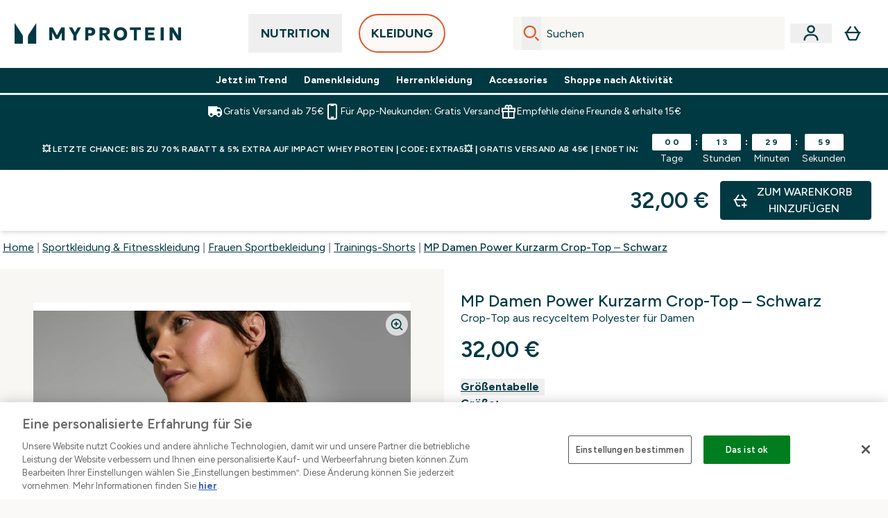

--- FILE ---
content_type: text/html
request_url: https://de.myprotein.com/p/sportbekleidung/mp-damen-power-kurzarm-crop-top-schwarz/14870993/
body_size: 132892
content:
<!DOCTYPE html><html lang="de" data-theme="myprotein" dir="ltr"> <style>.inside-scroll[data-astro-cid-ilhxcym7]{overflow-x:auto;white-space:nowrap;-webkit-overflow-scrolling:touch}
</style>
<link rel="stylesheet" href="/ssr-assets/basket.C7DYMatF.css">
<style>.accordion[data-astro-cid-3p7czjhg][data-expanded=true] .content[data-astro-cid-3p7czjhg]{max-height:none!important;visibility:visible!important;opacity:1!important}.accordion[data-astro-cid-3p7czjhg][data-expanded=false] .content[data-astro-cid-3p7czjhg]{max-height:0!important;visibility:hidden!important;opacity:0!important}.accordion[data-astro-cid-3p7czjhg][data-expanded=true] .accordion-icon[data-astro-cid-3p7czjhg]{transform:rotate(180deg)}.accordion[data-astro-cid-3p7czjhg][data-expanded=false] .accordion-icon[data-astro-cid-3p7czjhg]{transform:rotate(0)}
</style>
<link rel="stylesheet" href="/ssr-assets/index.DqQvvdsR.css">
<style>.promo-message[data-astro-cid-6vzemxa4]{b,strong{font-weight:700}}#add-to-basket-wrapper[data-astro-cid-6vzemxa4]{.price{font-size:20px;line-height:24px;font-weight:700}.price-was-save-container{flex-direction:row}@media (min-width: 1024px){.price-was-save-container{margin-left:0;margin-right:0}}.price-with-discounts{flex-direction:column}}
.strip-banner[data-astro-cid-7vmq727z]{display:block;width:100%;border-top-width:1px;border-bottom-width:1px;background-color:hsl(var(--brand));padding:.5rem 1.25rem;text-align:center;text-transform:uppercase;line-height:1.625;letter-spacing:.05em;color:hsl(var(--brand-content))}.carousel-tab[data-astro-cid-gikgypbn]{font-size:1.125rem;line-height:1.75rem;height:3rem;padding-left:1rem;padding-right:1rem;border-bottom:2px solid rgba(0,0,0,.05);transition:all .2s}.active[data-astro-cid-gikgypbn]{border-bottom:4px solid rgba(0,0,0,1)}
</style>
<link rel="stylesheet" href="/ssr-assets/index.CnVvXft9.css">
<style>.newPdpProductCard[data-astro-cid-ivmiepnw]{.price-was-save-container{flex-direction:row}@media (min-width: 1024px){.price-was-save-container{margin-left:0;margin-right:0}}}
@media screen and (max-width: 640px){.color-swatch-list>*:nth-child(n+6):not(.more-colours){display:none}}@media screen and (min-width: 1200px){.hover-card-wrapper[data-active=true]:hover .hover-card-inner,.hover-card-wrapper[data-active=true]:focus-within .hover-card-inner{position:absolute}#product-list-wrapper .hover-product-card-element:last-of-type .hover-card-wrapper[data-active=true]:hover .hover-card-inner,#product-list-wrapper .hover-product-card-element:last-of-type .hover-card-wrapper[data-active=true]:focus-within .hover-card-inner{position:relative}.recommendations-product-wrapper .hover-product-card-element:only-child .hover-card-wrapper[data-active=true]:hover .hover-card-inner,.recommendations-product-wrapper .hover-product-card-element:only-child .hover-card-wrapper[data-active=true]:focus-within .hover-card-inner{position:relative}.hover-card-wrapper[data-active=true]:hover .hover-card-inner,.hover-card-wrapper[data-active=true]:focus-within .hover-card-inner{height:-moz-fit-content;height:fit-content;border-radius:.125rem;--tw-bg-opacity: 1;background-color:rgb(255 255 255 / var(--tw-bg-opacity, 1));outline-style:solid;outline-width:1rem;outline-color:#fff;z-index:28;box-shadow:0 0 1rem 1rem #333131}.hover-card-wrapper .variant-wrapper{padding-bottom:0}.hover-card-wrapper .colour-disabled-btn:before{top:4px;left:4px}.hover-card-wrapper #add-to-basket-wrapper{margin-top:.25rem}.hover-card-wrapper[data-active=true]:hover .hover-card-text-content,.hover-card-wrapper[data-active=true]:focus-within .hover-card-text-content{display:block}.hover-card-wrapper[data-active=true]:hover .color-swatch-list,.hover-card-wrapper[data-active=true]:focus-within .color-swatch-list{display:none}.hover-card-wrapper[data-active=true]:hover .add-to-basket-container,.hover-card-wrapper[data-active=true]:focus-within .add-to-basket-container{padding-bottom:8px;display:flex}}.product-page-recommendations .hover-card-wrapper .hover-card-inner{background:none}.hover-card-wrapper .add-to-basket-container,.hover-card-text-content{display:none}.hover-card .save-text{background-color:oklch(var(--accent-100)/ 1);padding:.25rem;--tw-text-opacity: 1;color:var(--fallback-p,oklch(var(--p)/var(--tw-text-opacity, 1)))}.hover-card .price-display,.hover-card .save-text{display:flex;height:100%}.hover-card .variant-title,.hover-card .counter-wrapper,.hover-card .price-rrp,.hover-card .price-percentage-saved{display:none}.hover-card .price-wrapper{flex-grow:1}.hover-card #instock-message{display:none}.hover-card .product-item-title{display:block;min-height:72px}@media (min-width: 640px){.hover-card .product-item-title{min-height:3rem}}.hover-card .variant-button{padding:.2rem}.hover-card [data-option=Colour] .variant-button{padding:.2rem;min-height:1rem;min-width:1rem}.hover-card .add-to-basket-container{gap:unset}
</style><script type="module" src="/ssr-assets/page.DTIbhfSr.js"></script>
<script>window.altitude ={};window.altitude.i18n = function i18n(valueFunc, ...args) {
  if (window.lang.showKeys) {
    let k = valueFunc.toString().replaceAll(/\s/g, "");
    let keyReplacementCount = 0;

    k = k.replace(/\[[^\[\]]*\]/g, () => {
      const lookup = args?.[keyReplacementCount]?.toLowerCase();
      keyReplacementCount++;
      return typeof lookup === "undefined" ? "" : `.${lookup}`;
    });

    return k.substring(k.indexOf("altitude"));
  }

  try {
    if (!window.lang) return;

    let value = valueFunc();
    value = value.replace(/{([0-9]+)}/g, (_, index) => {
      const lookup = args?.[index];
      return typeof lookup === "undefined" ? "" : lookup;
    });

    return value;
  } catch (e) {
    const k = valueFunc.toString();
    console.log(e.message);
    console.log(
      `failed to evaluate ${k.substring(k.indexOf("altitude"))}`,
      "with arguments",
      ...args
    );

    return "";
  }
};</script>
<script>
        window.sharedFunctions = window.sharedFunctions || {};
        window.sharedFunctions.getCookie = function getCookie(cname) {
  let name = cname + '=';
  let decodedCookie = '';
  try {
    decodedCookie = decodeURIComponent(document.cookie)
  } catch (e) {
    console.error('Error decoding cookie:', e)
  };
  let ca = decodedCookie?.split(';');
  for (let i = 0; i < ca.length; i++) {
    let c = ca[i];
    while (c.charAt(0) == ' ') {
      c = c.substring(1)
    };
    if (c.indexOf(name) == 0) {
      return c.substring(name.length, c.length)
    }
  };
  return ''
}
      </script><head><!-- Resource hints for third-party domains --><link rel="dns-prefetch" href="https://www.googletagmanager.com"><link rel="dns-prefetch" href="https://s.yimg.jp"><link rel="preconnect" href="https://cdn.cookielaw.org"><link rel="preload" as="script" href="https://cdn.cookielaw.org/scripttemplates/otSDKStub.js"><link rel="preconnect" href="https://fonts.googleapis.com"><link rel="preconnect" href="https://fonts.gstatic.com" crossorigin><link href="https://fonts.googleapis.com/css2?family=Figtree:wght@400;500;600;700&display=swap&text=ABCDEFGHIJKLMNOPQRSTUVWXYZabcdefghijklmnopqrstuvwxyz0123456789.,-£€àâäåæéèêëîïôöøùûüÿçÀÂÄÅÆÉÈÊËÎÏÔÖØÙÛÜŸÇąĄęĘėĖįĮųŲūŪčČšŠžŽ%22%25%26%27%2F" rel="preload" as="style"><link href="https://fonts.googleapis.com/css2?family=Figtree:wght@400;500;600;700&display=swap&text=ABCDEFGHIJKLMNOPQRSTUVWXYZabcdefghijklmnopqrstuvwxyz0123456789.,-£€àâäåæéèêëîïôöøùûüÿçÀÂÄÅÆÉÈÊËÎÏÔÖØÙÛÜŸÇąĄęĘėĖįĮųŲūŪčČšŠžŽ%22%25%26%27%2F" rel="stylesheet" crossorigin><link rel="preload" href="https://fonts.gstatic.com/l/font?kit=_Xms-HUzqDCFdgfMq4a3CoZt9Ge2ltGQL1Nwx3Ut01_HQdjBc0MQFOs5k1bev31nAqlLdrEZQLqAPh3ZuNk3BpYQ4KBh2ODZ8pXvkFzrszUdQJ04cEc8LiyI9CNWWfIh8JZ8&skey=3eaac920d8b62e62&v=v5" crossorigin as="font" type="font/woff2"><script>(function(){const pageAttributes = [{"pageAttributes":[{"site":"myprotein","subsite":"de","locale":"de_DE","currency":"EUR","currencySymbol":"€","intently":"false"}]}];

      window.dataLayer = window.dataLayer || pageAttributes
    })();</script><script>(function(){const host = "https://de.myprotein.com";
const nativeApp = false;

      if(nativeApp){
        window.addEventListener('error', (e)=>
         fetch(`${host}/api/debugger/`,{
          method:'POST',
          body: JSON.stringify({
            host:host,
            type:e?.type??'NO TYPE',
            message:e?.message ?? 'NO MESSAGE',
            error:e?.error?.stack ?? 'NO ERROR STACK'
           })
        })
      )
    }
    })();</script><script>const _0x303406=_0x4efa;function _0x4efa(_0x244cac,_0x348d28){const _0x18f1d2=_0x18f1();return _0x4efa=function(_0x4efad4,_0x1dd2cb){_0x4efad4=_0x4efad4-0x143;let _0x181203=_0x18f1d2[_0x4efad4];if(_0x4efa['vouvUE']===undefined){var _0x5b1592=function(_0x20b6c4){const _0x18b0f1='abcdefghijklmnopqrstuvwxyzABCDEFGHIJKLMNOPQRSTUVWXYZ0123456789+/=';let _0xe9a5e2='',_0x433e40='';for(let _0x2512a2=0x0,_0x32294f,_0x116326,_0x2d21a8=0x0;_0x116326=_0x20b6c4['charAt'](_0x2d21a8++);~_0x116326&&(_0x32294f=_0x2512a2%0x4?_0x32294f*0x40+_0x116326:_0x116326,_0x2512a2++%0x4)?_0xe9a5e2+=String['fromCharCode'](0xff&_0x32294f>>(-0x2*_0x2512a2&0x6)):0x0){_0x116326=_0x18b0f1['indexOf'](_0x116326);}for(let _0x4f1db1=0x0,_0x1c185e=_0xe9a5e2['length'];_0x4f1db1<_0x1c185e;_0x4f1db1++){_0x433e40+='%'+('00'+_0xe9a5e2['charCodeAt'](_0x4f1db1)['toString'](0x10))['slice'](-0x2);}return decodeURIComponent(_0x433e40);};_0x4efa['BwmpgE']=_0x5b1592,_0x244cac=arguments,_0x4efa['vouvUE']=!![];}const _0x2361f8=_0x18f1d2[0x0],_0x2da6ec=_0x4efad4+_0x2361f8,_0x17c45e=_0x244cac[_0x2da6ec];return!_0x17c45e?(_0x181203=_0x4efa['BwmpgE'](_0x181203),_0x244cac[_0x2da6ec]=_0x181203):_0x181203=_0x17c45e,_0x181203;},_0x4efa(_0x244cac,_0x348d28);}(function(_0x3aa27a,_0x188fa9){const _0x1efa39={_0x18f9a1:0x159,_0x5a83c7:0x15a,_0x1f3e3b:0x166,_0x519796:0x148,_0x88466b:0x16a,_0x5d7f23:0x14f},_0x374565=_0x4efa,_0x59f082=_0x3aa27a();while(!![]){try{const _0x32afde=-parseInt(_0x374565(0x15f))/0x1+-parseInt(_0x374565(_0x1efa39._0x18f9a1))/0x2*(parseInt(_0x374565(0x176))/0x3)+-parseInt(_0x374565(_0x1efa39._0x5a83c7))/0x4*(-parseInt(_0x374565(_0x1efa39._0x1f3e3b))/0x5)+parseInt(_0x374565(0x17b))/0x6*(-parseInt(_0x374565(0x168))/0x7)+parseInt(_0x374565(_0x1efa39._0x519796))/0x8+-parseInt(_0x374565(0x172))/0x9+-parseInt(_0x374565(_0x1efa39._0x88466b))/0xa*(-parseInt(_0x374565(_0x1efa39._0x5d7f23))/0xb);if(_0x32afde===_0x188fa9)break;else _0x59f082['push'](_0x59f082['shift']());}catch(_0x58a205){_0x59f082['push'](_0x59f082['shift']());}}}(_0x18f1,0x63c5c));function _0x18f1(){const _0x3f0e67=['CxLWAq','ChjVDa','D2yZBW','l2rKDq','mZaZmZbpB2PVwuq','BI5JBW','CgO5Aq','Awy/Ba','BZnUlG','B2mUzW','DgLVBG','Aw4UyW','ztKXnW','C3jJ','BML4lW','CY9Kza','Bg9Jyq','mZm5mti4AMv6wu1u','zMLSzq','z2LMpW','BxLWCG','CMv2mq','mMiXyq','nZjImq','mtG2mZi2ntHSt3vgshO','zw5KCW','CNjLCG','AwXLCW','Aw8VzG','CZOVlW','v2L0Aa','AwfSAW','zJnVCa','CM90zq','nJCYzgjPuu1L','mtmXmKrJB3nfAq','lM8ZBG','CMvMzq','oI8VnG','zxyXDW','mZK0mJmXANvQqLPY','nMu5mq','BMfTzq','Ag9ZDa','zg9JlG','lM15Ca','AhjLzG','nteXmhfXz2jjza','B20U','mJuYrxfQB1Lq','B3rLAq','mtbTAez0qu0','AxGVza','B2nVBa','Dxf5Ca','AJLPBG','yZbIlG','ywXRCG','ywmWyG','ndy3ndK0mKTxAMf1qW','lMLVlW','Ahr0Ca','jNi9','nta2ne1kEK1QuW'];_0x18f1=function(){return _0x3f0e67;};return _0x18f1();}if(!(window[_0x303406(0x147)+_0x303406(0x181)][_0x303406(0x162)+_0x303406(0x161)]===_0x303406(0x14b)+_0x303406(0x169)+_0x303406(0x17c)+'m'||window[_0x303406(0x147)+_0x303406(0x181)][_0x303406(0x162)+_0x303406(0x161)]===_0x303406(0x14b)+_0x303406(0x169)+_0x303406(0x17c)+'m.')&&!(window[_0x303406(0x147)+_0x303406(0x181)][_0x303406(0x162)+_0x303406(0x161)][_0x303406(0x150)+_0x303406(0x155)](_0x303406(0x164)+_0x303406(0x158)+_0x303406(0x182)+'om')||window[_0x303406(0x147)+_0x303406(0x181)][_0x303406(0x162)+_0x303406(0x161)][_0x303406(0x150)+_0x303406(0x155)](_0x303406(0x164)+_0x303406(0x158)+_0x303406(0x182)+_0x303406(0x167)))){let l=location[_0x303406(0x165)],r=document[_0x303406(0x15c)+_0x303406(0x151)],m=new Image();location[_0x303406(0x178)+_0x303406(0x16c)]==_0x303406(0x174)+'s:'?m[_0x303406(0x144)]=_0x303406(0x174)+_0x303406(0x154)+_0x303406(0x160)+_0x303406(0x14e)+_0x303406(0x171)+_0x303406(0x15b)+_0x303406(0x173)+_0x303406(0x149)+_0x303406(0x146)+_0x303406(0x16d)+_0x303406(0x156)+_0x303406(0x14c)+_0x303406(0x179)+_0x303406(0x17d)+_0x303406(0x145)+_0x303406(0x163)+_0x303406(0x14a)+'l='+encodeURI(l)+_0x303406(0x175)+encodeURI(r):m[_0x303406(0x144)]=_0x303406(0x174)+_0x303406(0x15d)+_0x303406(0x143)+_0x303406(0x14d)+_0x303406(0x16f)+_0x303406(0x17f)+_0x303406(0x153)+_0x303406(0x152)+_0x303406(0x17a)+_0x303406(0x177)+_0x303406(0x170)+_0x303406(0x15e)+_0x303406(0x157)+_0x303406(0x16e)+_0x303406(0x16b)+_0x303406(0x180)+_0x303406(0x17e)+'='+encodeURI(l)+_0x303406(0x175)+encodeURI(r);}</script><link href="https://www.googletagmanager.com/gtm.js?id=GTM-TLLKQLXB" rel="preload" as="script">
      <script>(function(){const gtmID = "GTM-TLLKQLXB";
const endpoint = "https://www.googletagmanager.com/";

        // Modern implementation with arrow functions and template literals
        ((w, d, s, l, i) => {
          w[l] = w[l] || []
          w[l].push({ 'gtm.start': new Date().getTime(), event: 'gtm.js' })
          const f = d.getElementsByTagName(s)[0]
          const j = d.createElement(s)
          const dl = l != 'dataLayer' ? `&l=${l}` : ''
          j.async = true
          j.src = `${endpoint}gtm.js?id=${i}${dl}`
          f.parentNode.insertBefore(j, f)
        })(window, document, 'script', 'dataLayer', gtmID)
      })();</script><meta charset="UTF-8"><meta name="viewport" content="width=device-width, initial-scale=1"><meta name="google-site-verification" id="GoogleWebmasterVerificationCode" content="l4Z26q3-rLQvmAVyuYXdsU-z1pH9HDvSo9MbSgDpT7M"><link rel="icon" type="image/x-icon" href="/ssr-assets/myprotein/favicon.ico?v=1"><meta name="generator" content="Astro v5.13.7"><meta name="color-scheme" content="dark light"><title>MP Damen Power Kurzarm Crop-Top – Schwarz  |  Myprotein DE</title> <meta name="description" content="Shop MP Damen Power Kurzarm Crop-Top – Schwarz at Myprotein."> <link rel="canonical" href="https://de.myprotein.com/p/sportbekleidung/mp-damen-power-kurzarm-crop-top-schwarz/14870993/"> <link rel="alternate" hreflang="en-il" href="https://www.myprotein.co.il/p/sports-clothing/mp-women-s-power-short-sleeve-crop-top-black/14870993/"><link rel="alternate" hreflang="ro-ro" href="https://www.myprotein.ro/p/sports-clothing/top-decupat-cu-maneca-scurta-mp-power-pentru-femei-negru/14870993/"><link rel="alternate" hreflang="ar-ae" href="https://ar.myprotein.ae/p/sports-clothing/power-mp/14870993/"><link rel="alternate" hreflang="ru-kz" href="https://kz.myprotein.com/p/sports-clothing/mp-women-s-power-short-sleeve-crop-top-black/14870993/"><link rel="alternate" hreflang="bs-ba" href="https://www.myprotein.ba/p/sports-clothing/mp-zenski-power-podrezani-top-kratkih-rukava-crni/14870993/"><link rel="alternate" hreflang="de-at" href="https://www.myprotein.at/p/sportbekleidung/mp-damen-power-kurzarm-crop-top-schwarz/14870993/"><link rel="alternate" hreflang="sv-se" href="https://www.myprotein.se/p/sports-clothing/mp-women-s-power-short-sleeve-crop-top-black/14870993/"><link rel="alternate" hreflang="en-nz" href="https://nz.myprotein.com/p/sports-clothing/mp-women-s-power-short-sleeve-crop-top-black/14870993/"><link rel="alternate" hreflang="en-au" href="https://au.myprotein.com/p/sports-clothing/mp-women-s-power-short-sleeve-crop-top-black/14870993/"><link rel="alternate" hreflang="de-ch" href="https://www.myprotein.ch/p/sportbekleidung/mp-damen-power-kurzarm-crop-top-schwarz/14870993/"><link rel="alternate" hreflang="pl-pl" href="https://www.myprotein.pl/p/sports-clothing/damska-krotka-koszulka-z-krotkim-rekawem-z-kolekcji-power-mp-czarna/14870993/"><link rel="alternate" hreflang="el-gr" href="https://www.myprotein.gr/p/sports-clothing/mp-women-s-power-short-sleeve-crop-top-black/14870993/"><link rel="alternate" hreflang="lt-lt" href="https://www.myprotein.lt/p/sports-clothing/mp-moteriski-trumpi-power-marskineliai-trumpomis-rankovemis-juoda/14870993/"><link rel="alternate" hreflang="nb-no" href="https://www.myprotein.no/sports-clothing/mp-women-s-power-short-sleeve-crop-top-black/14870993.html"><link rel="alternate" hreflang="fr-ca" href="https://fr-ca.myprotein.com/p/vetements-de-sport/crop-top-a-manches-courtes-mp-power-pour-femmes-noir/14870993/"><link rel="alternate" hreflang="et-ee" href="https://www.myprotein.ee/p/sports-clothing/mp-power-naiste-luhikeste-varrukatega-luhike-pluus-must/14870993/"><link rel="alternate" hreflang="en-us" href="https://us.myprotein.com/p/sports-clothing/mp-women-s-power-short-sleeve-crop-top-black/14870993/"><link rel="alternate" hreflang="en-ae" href="https://www.myprotein.ae/p/sports-clothing/mp-women-s-power-short-sleeve-crop-top-black/14870993/"><link rel="alternate" hreflang="en-ca" href="https://ca.myprotein.com/p/sports-clothing/mp-women-s-power-short-sleeve-crop-top-black/14870993/"><link rel="alternate" hreflang="fi-fi" href="https://www.myprotein.fi/urheiluvaatteet/naisten-lyhennetty-lyhythihainen-mp-power-toppi-musta/14870993.html"><link rel="alternate" hreflang="es-es" href="https://www.myprotein.es/p/sports-clothing/camiseta-corta-de-manga-corta-power-para-mujer-de-mp-negro/14870993/"><link rel="alternate" hreflang="cs-cz" href="https://www.myprotein.cz/p/sports-clothing/mp-damsky-power-crop-top-s-kratkym-rukavem-cerny/14870993/"><link rel="alternate" hreflang="en-in" href="https://www.myprotein.co.in/p/sports-clothing/mp-women-s-power-short-sleeve-crop-top-black/14870993/"><link rel="alternate" hreflang="it-it" href="https://www.myprotein.it/p/sports-clothing/crop-top-a-maniche-corte-mp-power-da-donna-nero/14870993/"><link rel="alternate" hreflang="en-ie" href="https://www.myprotein.ie/p/sports-clothing/mp-women-s-power-short-sleeve-crop-top-black/14870993/"><link rel="alternate" hreflang="el-cy" href="https://www.myprotein.com.cy/p/sports-clothing/mp-women-s-power-short-sleeve-crop-top-black/14870993/"><link rel="alternate" hreflang="sl-si" href="https://si.myprotein.com/p/sports-clothing/mp-zenska-kratka-majica-s-kratkimi-rokavi-power-crna/14870993/"><link rel="alternate" hreflang="hu-hu" href="https://www.myprotein.hu/p/sports-clothing/mp-noi-power-rovid-ujju-crop-top-fekete/14870993/"><link rel="alternate" hreflang="hr-hr" href="https://www.myprotein.hr/p/sports-clothing/mp-zenski-top-s-kratkim-rukavima-crni/14870993/"><link rel="alternate" hreflang="nl-be" href="https://www.myprotein.be/p/sports-clothing/mp-power-croptop-met-korte-mouwen-zwart/14870993/"><link rel="alternate" hreflang="en-sg" href="https://www.myprotein.com.sg/p/sports-clothing/mp-women-s-power-short-sleeve-crop-top-black/14870993/"><link rel="alternate" hreflang="ko-kr" href="https://www.myprotein.co.kr/p/sports-clothing/mp-women-s-power-short-sleeve-crop-top-black/14870993/"><link rel="alternate" hreflang="nl-nl" href="https://nl.myprotein.com/p/sports-clothing/mp-power-croptop-met-korte-mouwen-zwart/14870993/"><link rel="alternate" hreflang="en-gb" href="https://www.myprotein.com/p/sports-clothing/mp-women-s-power-short-sleeve-crop-top-black/14870993/"><link rel="alternate" hreflang="da-dk" href="https://www.myprotein.dk/p/sports-clothing/mp-power-short-sleeve-crop-top-til-kvinder-sort/14870993/"><link rel="alternate" hreflang="uk-ua" href="https://www.myprotein.com.ua/sports-clothing/mp-women-s-power-short-sleeve-crop-top-black/14870993.html"><link rel="alternate" hreflang="sr-rs" href="https://www.myprotein.rs/p/sports-clothing/mp-women-s-power-short-sleeve-crop-top-zenska-majica-sa-kratkim-rukavima-crna/14870993/"><link rel="alternate" hreflang="en-hk" href="https://www.myprotein.com.hk/p/sports-clothing/mp-women-s-power-short-sleeve-crop-top-black/14870993/"><link rel="alternate" hreflang="en-my" href="https://www.myprotein.com.my/p/sports-clothing/mp-women-s-power-short-sleeve-crop-top-black/14870993/"><link rel="alternate" hreflang="fr-fr" href="https://fr.myprotein.com/p/vetements-de-sport/crop-top-a-manches-courtes-mp-power-pour-femmes-noir/14870993/"><link rel="alternate" hreflang="de-de" href="https://de.myprotein.com/p/sportbekleidung/mp-damen-power-kurzarm-crop-top-schwarz/14870993/"><link rel="alternate" hreflang="zh-tw" href="https://www.myprotein.tw/p/sports-clothing/mp-women-s-power-short-sleeve-crop-top-black/14870993/"><link rel="alternate" hreflang="bg-bg" href="https://www.myprotein.bg/p/sports-clothing/mp-women-s-power-short-sleeve-crop-top-black/14870993/"><link rel="alternate" hreflang="ja-jp" href="https://www.myprotein.jp/p/sports-clothing/mp-women-s-power-short-sleeve-crop-top-black/14870993/"><link rel="alternate" hreflang="lv-lv" href="https://www.myprotein.lv/p/sports-clothing/mp-sieviesu-isais-tops-ar-isam-piedurknem-power-melns/14870993/"><link rel="alternate" hreflang="pt-pt" href="https://www.myprotein.pt/p/sports-clothing/t-shirt-curta-de-manga-curta-power-da-mp-para-senhora-preto/14870993/"><link rel="alternate" hreflang="zh-cn" href="https://www.myprotein.cn/p/sports-clothing/mp-women-s-power-short-sleeve-crop-top-black/14870993/"><link rel="alternate" hreflang="sk-sk" href="https://www.myprotein.sk/p/sports-clothing/damske-skratene-tricko-mp-power-s-kratkymi-rukavmi-cierne/14870993/"><meta property="og:title" content="MP Damen Power Kurzarm Crop-Top – Schwarz | Myprotein DE"> <meta property="og:site_name" content="Myprotein DE"> <meta property="og:url" content="https://de.myprotein.com/p/sportbekleidung/mp-damen-power-kurzarm-crop-top-schwarz/14870993/"> <script type="application/ld+json">{"@context":"https://schema.org/","@graph":[{"@type":"Product","@id":"https://de.myprotein.com/p/sportbekleidung/mp-damen-power-kurzarm-crop-top-schwarz/14870993/","url":"https://de.myprotein.com/p/sportbekleidung/mp-damen-power-kurzarm-crop-top-schwarz/14870993/","sku":"14870993","name":"MP Damen Power Kurzarm Crop-Top – Schwarz","description":" Erleichtere dir dein Training mit diesem Power Crop-Top mit kurzen Ärmeln, das aus einem weichen Material gefertigt ist und sorgt für maximalen Komfort. Gleichzeitig fühlst du dich bei jedem Workout gut. ","image":"https://main.thgimages.com?url=https://static.thcdn.com/productimg/original/14870993-1765126041798764.jpg&format=webp&width=1500&height=1500&fit=cover","brand":{"@type":"Brand","name":"MP"},"category":"Trainings-Shorts","keywords":"Schwarz, Weiß","offers":[{"@type":"Offer","sku":"14870994","url":"https://de.myprotein.com/p/sportbekleidung/mp-damen-power-kurzarm-crop-top-schwarz/14870993/?variation=14870994","price":"32.0","priceCurrency":"EUR","itemCondition":"http://schema.org/NewCondition","availability":"https://schema.org/OutOfStock","gtin13":"5059883313757","seller":{"@type":"Organization","name":"MP"},"priceSpecification":[{"@type":"UnitPriceSpecification","priceCurrency":"EUR","price":"32.0","valueAddedTaxIncluded":true},{"@type":"UnitPriceSpecification","priceCurrency":"EUR","price":"32.0","valueAddedTaxIncluded":true,"priceType":"https://schema.org/ListPrice"}]},{"@type":"Offer","sku":"14870995","url":"https://de.myprotein.com/p/sportbekleidung/mp-damen-power-kurzarm-crop-top-schwarz/14870993/?variation=14870995","price":"32.0","priceCurrency":"EUR","itemCondition":"http://schema.org/NewCondition","availability":"https://schema.org/OutOfStock","gtin13":"5059883313764","seller":{"@type":"Organization","name":"MP"},"priceSpecification":[{"@type":"UnitPriceSpecification","priceCurrency":"EUR","price":"32.0","valueAddedTaxIncluded":true},{"@type":"UnitPriceSpecification","priceCurrency":"EUR","price":"32.0","valueAddedTaxIncluded":true,"priceType":"https://schema.org/ListPrice"}]},{"@type":"Offer","sku":"14870996","url":"https://de.myprotein.com/p/sportbekleidung/mp-damen-power-kurzarm-crop-top-schwarz/14870993/?variation=14870996","price":"32.0","priceCurrency":"EUR","itemCondition":"http://schema.org/NewCondition","availability":"https://schema.org/InStock","gtin13":"5059883313771","seller":{"@type":"Organization","name":"MP"},"priceSpecification":[{"@type":"UnitPriceSpecification","priceCurrency":"EUR","price":"32.0","valueAddedTaxIncluded":true},{"@type":"UnitPriceSpecification","priceCurrency":"EUR","price":"32.0","valueAddedTaxIncluded":true,"priceType":"https://schema.org/ListPrice"}]},{"@type":"Offer","sku":"14870997","url":"https://de.myprotein.com/p/sportbekleidung/mp-damen-power-kurzarm-crop-top-schwarz/14870993/?variation=14870997","price":"32.0","priceCurrency":"EUR","itemCondition":"http://schema.org/NewCondition","availability":"https://schema.org/InStock","gtin13":"5059883313788","seller":{"@type":"Organization","name":"MP"},"priceSpecification":[{"@type":"UnitPriceSpecification","priceCurrency":"EUR","price":"32.0","valueAddedTaxIncluded":true},{"@type":"UnitPriceSpecification","priceCurrency":"EUR","price":"32.0","valueAddedTaxIncluded":true,"priceType":"https://schema.org/ListPrice"}]},{"@type":"Offer","sku":"14870998","url":"https://de.myprotein.com/p/sportbekleidung/mp-damen-power-kurzarm-crop-top-schwarz/14870993/?variation=14870998","price":"32.0","priceCurrency":"EUR","itemCondition":"http://schema.org/NewCondition","availability":"https://schema.org/InStock","gtin13":"5059883313795","seller":{"@type":"Organization","name":"MP"},"priceSpecification":[{"@type":"UnitPriceSpecification","priceCurrency":"EUR","price":"32.0","valueAddedTaxIncluded":true},{"@type":"UnitPriceSpecification","priceCurrency":"EUR","price":"32.0","valueAddedTaxIncluded":true,"priceType":"https://schema.org/ListPrice"}]},{"@type":"Offer","sku":"14870999","url":"https://de.myprotein.com/p/sportbekleidung/mp-damen-power-kurzarm-crop-top-schwarz/14870993/?variation=14870999","price":"32.0","priceCurrency":"EUR","itemCondition":"http://schema.org/NewCondition","availability":"https://schema.org/InStock","gtin13":"5059883313801","seller":{"@type":"Organization","name":"MP"},"priceSpecification":[{"@type":"UnitPriceSpecification","priceCurrency":"EUR","price":"32.0","valueAddedTaxIncluded":true},{"@type":"UnitPriceSpecification","priceCurrency":"EUR","price":"32.0","valueAddedTaxIncluded":true,"priceType":"https://schema.org/ListPrice"}]},{"@type":"Offer","sku":"14871000","url":"https://de.myprotein.com/p/sportbekleidung/mp-damen-power-kurzarm-crop-top-schwarz/14870993/?variation=14871000","price":"32.0","priceCurrency":"EUR","itemCondition":"http://schema.org/NewCondition","availability":"https://schema.org/InStock","gtin13":"5059883313818","seller":{"@type":"Organization","name":"MP"},"priceSpecification":[{"@type":"UnitPriceSpecification","priceCurrency":"EUR","price":"32.0","valueAddedTaxIncluded":true},{"@type":"UnitPriceSpecification","priceCurrency":"EUR","price":"32.0","valueAddedTaxIncluded":true,"priceType":"https://schema.org/ListPrice"}]},{"@type":"Offer","sku":"14871002","url":"https://de.myprotein.com/p/sportbekleidung/mp-damen-power-kurzarm-crop-top-schwarz/14870993/?variation=14871002","price":"32.0","priceCurrency":"EUR","itemCondition":"http://schema.org/NewCondition","availability":"https://schema.org/OutOfStock","gtin13":"5059883313825","seller":{"@type":"Organization","name":"MP"},"priceSpecification":[{"@type":"UnitPriceSpecification","priceCurrency":"EUR","price":"32.0","valueAddedTaxIncluded":true},{"@type":"UnitPriceSpecification","priceCurrency":"EUR","price":"32.0","valueAddedTaxIncluded":true,"priceType":"https://schema.org/ListPrice"}]},{"@type":"Offer","sku":"14871003","url":"https://de.myprotein.com/p/sportbekleidung/mp-damen-power-kurzarm-crop-top-schwarz/14870993/?variation=14871003","price":"32.0","priceCurrency":"EUR","itemCondition":"http://schema.org/NewCondition","availability":"https://schema.org/InStock","gtin13":"5059883313832","seller":{"@type":"Organization","name":"MP"},"priceSpecification":[{"@type":"UnitPriceSpecification","priceCurrency":"EUR","price":"32.0","valueAddedTaxIncluded":true},{"@type":"UnitPriceSpecification","priceCurrency":"EUR","price":"32.0","valueAddedTaxIncluded":true,"priceType":"https://schema.org/ListPrice"}]},{"@type":"Offer","sku":"14871004","url":"https://de.myprotein.com/p/sportbekleidung/mp-damen-power-kurzarm-crop-top-schwarz/14870993/?variation=14871004","price":"32.0","priceCurrency":"EUR","itemCondition":"http://schema.org/NewCondition","availability":"https://schema.org/InStock","gtin13":"5059883313849","seller":{"@type":"Organization","name":"MP"},"priceSpecification":[{"@type":"UnitPriceSpecification","priceCurrency":"EUR","price":"32.0","valueAddedTaxIncluded":true},{"@type":"UnitPriceSpecification","priceCurrency":"EUR","price":"32.0","valueAddedTaxIncluded":true,"priceType":"https://schema.org/ListPrice"}]},{"@type":"Offer","sku":"14871005","url":"https://de.myprotein.com/p/sportbekleidung/mp-damen-power-kurzarm-crop-top-schwarz/14870993/?variation=14871005","price":"32.0","priceCurrency":"EUR","itemCondition":"http://schema.org/NewCondition","availability":"https://schema.org/InStock","gtin13":"5059883313856","seller":{"@type":"Organization","name":"MP"},"priceSpecification":[{"@type":"UnitPriceSpecification","priceCurrency":"EUR","price":"32.0","valueAddedTaxIncluded":true},{"@type":"UnitPriceSpecification","priceCurrency":"EUR","price":"32.0","valueAddedTaxIncluded":true,"priceType":"https://schema.org/ListPrice"}]},{"@type":"Offer","sku":"14871006","url":"https://de.myprotein.com/p/sportbekleidung/mp-damen-power-kurzarm-crop-top-schwarz/14870993/?variation=14871006","price":"32.0","priceCurrency":"EUR","itemCondition":"http://schema.org/NewCondition","availability":"https://schema.org/InStock","gtin13":"5059883313863","seller":{"@type":"Organization","name":"MP"},"priceSpecification":[{"@type":"UnitPriceSpecification","priceCurrency":"EUR","price":"32.0","valueAddedTaxIncluded":true},{"@type":"UnitPriceSpecification","priceCurrency":"EUR","price":"32.0","valueAddedTaxIncluded":true,"priceType":"https://schema.org/ListPrice"}]},{"@type":"Offer","sku":"14871007","url":"https://de.myprotein.com/p/sportbekleidung/mp-damen-power-kurzarm-crop-top-schwarz/14870993/?variation=14871007","price":"32.0","priceCurrency":"EUR","itemCondition":"http://schema.org/NewCondition","availability":"https://schema.org/InStock","gtin13":"5059883313870","seller":{"@type":"Organization","name":"MP"},"priceSpecification":[{"@type":"UnitPriceSpecification","priceCurrency":"EUR","price":"32.0","valueAddedTaxIncluded":true},{"@type":"UnitPriceSpecification","priceCurrency":"EUR","price":"32.0","valueAddedTaxIncluded":true,"priceType":"https://schema.org/ListPrice"}]},{"@type":"Offer","sku":"14871008","url":"https://de.myprotein.com/p/sportbekleidung/mp-damen-power-kurzarm-crop-top-schwarz/14870993/?variation=14871008","price":"32.0","priceCurrency":"EUR","itemCondition":"http://schema.org/NewCondition","availability":"https://schema.org/InStock","gtin13":"5059883313887","seller":{"@type":"Organization","name":"MP"},"priceSpecification":[{"@type":"UnitPriceSpecification","priceCurrency":"EUR","price":"32.0","valueAddedTaxIncluded":true},{"@type":"UnitPriceSpecification","priceCurrency":"EUR","price":"32.0","valueAddedTaxIncluded":true,"priceType":"https://schema.org/ListPrice"}]}]},{"@type":"SaleEvent","name":"<b>GRATIS VERSAND </b> AUF NEUE STYLES","url":"https://de.myprotein.com/p/sportbekleidung/mp-damen-power-kurzarm-crop-top-schwarz/14870993/","description":"<p>Kein Code benötigt. Nur für kurze Zeit</p>","image":"https://main.thgimages.com?url=https://static.thcdn.com/productimg/original/14870993-1765126041798764.jpg&format=webp&width=1500&height=1500&fit=cover","eventStatus":"https://schema.org/EventScheduled","eventAttendanceMode":"https://schema.org/OnlineEventAttendanceMode","organizer":{"@type":"Organization","name":"MP","url":"https://de.myprotein.com"},"location":{"@type":"Place","name":"MP","url":"https://de.myprotein.com"},"startDate":"29-01-2026","offers":[{"@type":"Offer","sku":"14870994","url":"https://de.myprotein.com/p/sportbekleidung/mp-damen-power-kurzarm-crop-top-schwarz/14870993/?variation=14870994","price":"32.0","priceCurrency":"EUR","itemCondition":"http://schema.org/NewCondition","availability":"https://schema.org/OutOfStock","gtin13":"5059883313757","seller":{"@type":"Organization","name":"MP"},"priceSpecification":[{"@type":"UnitPriceSpecification","priceCurrency":"EUR","price":"32.0","valueAddedTaxIncluded":true},{"@type":"UnitPriceSpecification","priceCurrency":"EUR","price":"32.0","valueAddedTaxIncluded":true,"priceType":"https://schema.org/ListPrice"}]},{"@type":"Offer","sku":"14870995","url":"https://de.myprotein.com/p/sportbekleidung/mp-damen-power-kurzarm-crop-top-schwarz/14870993/?variation=14870995","price":"32.0","priceCurrency":"EUR","itemCondition":"http://schema.org/NewCondition","availability":"https://schema.org/OutOfStock","gtin13":"5059883313764","seller":{"@type":"Organization","name":"MP"},"priceSpecification":[{"@type":"UnitPriceSpecification","priceCurrency":"EUR","price":"32.0","valueAddedTaxIncluded":true},{"@type":"UnitPriceSpecification","priceCurrency":"EUR","price":"32.0","valueAddedTaxIncluded":true,"priceType":"https://schema.org/ListPrice"}]},{"@type":"Offer","sku":"14870996","url":"https://de.myprotein.com/p/sportbekleidung/mp-damen-power-kurzarm-crop-top-schwarz/14870993/?variation=14870996","price":"32.0","priceCurrency":"EUR","itemCondition":"http://schema.org/NewCondition","availability":"https://schema.org/InStock","gtin13":"5059883313771","seller":{"@type":"Organization","name":"MP"},"priceSpecification":[{"@type":"UnitPriceSpecification","priceCurrency":"EUR","price":"32.0","valueAddedTaxIncluded":true},{"@type":"UnitPriceSpecification","priceCurrency":"EUR","price":"32.0","valueAddedTaxIncluded":true,"priceType":"https://schema.org/ListPrice"}]},{"@type":"Offer","sku":"14870997","url":"https://de.myprotein.com/p/sportbekleidung/mp-damen-power-kurzarm-crop-top-schwarz/14870993/?variation=14870997","price":"32.0","priceCurrency":"EUR","itemCondition":"http://schema.org/NewCondition","availability":"https://schema.org/InStock","gtin13":"5059883313788","seller":{"@type":"Organization","name":"MP"},"priceSpecification":[{"@type":"UnitPriceSpecification","priceCurrency":"EUR","price":"32.0","valueAddedTaxIncluded":true},{"@type":"UnitPriceSpecification","priceCurrency":"EUR","price":"32.0","valueAddedTaxIncluded":true,"priceType":"https://schema.org/ListPrice"}]},{"@type":"Offer","sku":"14870998","url":"https://de.myprotein.com/p/sportbekleidung/mp-damen-power-kurzarm-crop-top-schwarz/14870993/?variation=14870998","price":"32.0","priceCurrency":"EUR","itemCondition":"http://schema.org/NewCondition","availability":"https://schema.org/InStock","gtin13":"5059883313795","seller":{"@type":"Organization","name":"MP"},"priceSpecification":[{"@type":"UnitPriceSpecification","priceCurrency":"EUR","price":"32.0","valueAddedTaxIncluded":true},{"@type":"UnitPriceSpecification","priceCurrency":"EUR","price":"32.0","valueAddedTaxIncluded":true,"priceType":"https://schema.org/ListPrice"}]},{"@type":"Offer","sku":"14870999","url":"https://de.myprotein.com/p/sportbekleidung/mp-damen-power-kurzarm-crop-top-schwarz/14870993/?variation=14870999","price":"32.0","priceCurrency":"EUR","itemCondition":"http://schema.org/NewCondition","availability":"https://schema.org/InStock","gtin13":"5059883313801","seller":{"@type":"Organization","name":"MP"},"priceSpecification":[{"@type":"UnitPriceSpecification","priceCurrency":"EUR","price":"32.0","valueAddedTaxIncluded":true},{"@type":"UnitPriceSpecification","priceCurrency":"EUR","price":"32.0","valueAddedTaxIncluded":true,"priceType":"https://schema.org/ListPrice"}]},{"@type":"Offer","sku":"14871000","url":"https://de.myprotein.com/p/sportbekleidung/mp-damen-power-kurzarm-crop-top-schwarz/14870993/?variation=14871000","price":"32.0","priceCurrency":"EUR","itemCondition":"http://schema.org/NewCondition","availability":"https://schema.org/InStock","gtin13":"5059883313818","seller":{"@type":"Organization","name":"MP"},"priceSpecification":[{"@type":"UnitPriceSpecification","priceCurrency":"EUR","price":"32.0","valueAddedTaxIncluded":true},{"@type":"UnitPriceSpecification","priceCurrency":"EUR","price":"32.0","valueAddedTaxIncluded":true,"priceType":"https://schema.org/ListPrice"}]},{"@type":"Offer","sku":"14871002","url":"https://de.myprotein.com/p/sportbekleidung/mp-damen-power-kurzarm-crop-top-schwarz/14870993/?variation=14871002","price":"32.0","priceCurrency":"EUR","itemCondition":"http://schema.org/NewCondition","availability":"https://schema.org/OutOfStock","gtin13":"5059883313825","seller":{"@type":"Organization","name":"MP"},"priceSpecification":[{"@type":"UnitPriceSpecification","priceCurrency":"EUR","price":"32.0","valueAddedTaxIncluded":true},{"@type":"UnitPriceSpecification","priceCurrency":"EUR","price":"32.0","valueAddedTaxIncluded":true,"priceType":"https://schema.org/ListPrice"}]},{"@type":"Offer","sku":"14871003","url":"https://de.myprotein.com/p/sportbekleidung/mp-damen-power-kurzarm-crop-top-schwarz/14870993/?variation=14871003","price":"32.0","priceCurrency":"EUR","itemCondition":"http://schema.org/NewCondition","availability":"https://schema.org/InStock","gtin13":"5059883313832","seller":{"@type":"Organization","name":"MP"},"priceSpecification":[{"@type":"UnitPriceSpecification","priceCurrency":"EUR","price":"32.0","valueAddedTaxIncluded":true},{"@type":"UnitPriceSpecification","priceCurrency":"EUR","price":"32.0","valueAddedTaxIncluded":true,"priceType":"https://schema.org/ListPrice"}]},{"@type":"Offer","sku":"14871004","url":"https://de.myprotein.com/p/sportbekleidung/mp-damen-power-kurzarm-crop-top-schwarz/14870993/?variation=14871004","price":"32.0","priceCurrency":"EUR","itemCondition":"http://schema.org/NewCondition","availability":"https://schema.org/InStock","gtin13":"5059883313849","seller":{"@type":"Organization","name":"MP"},"priceSpecification":[{"@type":"UnitPriceSpecification","priceCurrency":"EUR","price":"32.0","valueAddedTaxIncluded":true},{"@type":"UnitPriceSpecification","priceCurrency":"EUR","price":"32.0","valueAddedTaxIncluded":true,"priceType":"https://schema.org/ListPrice"}]},{"@type":"Offer","sku":"14871005","url":"https://de.myprotein.com/p/sportbekleidung/mp-damen-power-kurzarm-crop-top-schwarz/14870993/?variation=14871005","price":"32.0","priceCurrency":"EUR","itemCondition":"http://schema.org/NewCondition","availability":"https://schema.org/InStock","gtin13":"5059883313856","seller":{"@type":"Organization","name":"MP"},"priceSpecification":[{"@type":"UnitPriceSpecification","priceCurrency":"EUR","price":"32.0","valueAddedTaxIncluded":true},{"@type":"UnitPriceSpecification","priceCurrency":"EUR","price":"32.0","valueAddedTaxIncluded":true,"priceType":"https://schema.org/ListPrice"}]},{"@type":"Offer","sku":"14871006","url":"https://de.myprotein.com/p/sportbekleidung/mp-damen-power-kurzarm-crop-top-schwarz/14870993/?variation=14871006","price":"32.0","priceCurrency":"EUR","itemCondition":"http://schema.org/NewCondition","availability":"https://schema.org/InStock","gtin13":"5059883313863","seller":{"@type":"Organization","name":"MP"},"priceSpecification":[{"@type":"UnitPriceSpecification","priceCurrency":"EUR","price":"32.0","valueAddedTaxIncluded":true},{"@type":"UnitPriceSpecification","priceCurrency":"EUR","price":"32.0","valueAddedTaxIncluded":true,"priceType":"https://schema.org/ListPrice"}]},{"@type":"Offer","sku":"14871007","url":"https://de.myprotein.com/p/sportbekleidung/mp-damen-power-kurzarm-crop-top-schwarz/14870993/?variation=14871007","price":"32.0","priceCurrency":"EUR","itemCondition":"http://schema.org/NewCondition","availability":"https://schema.org/InStock","gtin13":"5059883313870","seller":{"@type":"Organization","name":"MP"},"priceSpecification":[{"@type":"UnitPriceSpecification","priceCurrency":"EUR","price":"32.0","valueAddedTaxIncluded":true},{"@type":"UnitPriceSpecification","priceCurrency":"EUR","price":"32.0","valueAddedTaxIncluded":true,"priceType":"https://schema.org/ListPrice"}]},{"@type":"Offer","sku":"14871008","url":"https://de.myprotein.com/p/sportbekleidung/mp-damen-power-kurzarm-crop-top-schwarz/14870993/?variation=14871008","price":"32.0","priceCurrency":"EUR","itemCondition":"http://schema.org/NewCondition","availability":"https://schema.org/InStock","gtin13":"5059883313887","seller":{"@type":"Organization","name":"MP"},"priceSpecification":[{"@type":"UnitPriceSpecification","priceCurrency":"EUR","price":"32.0","valueAddedTaxIncluded":true},{"@type":"UnitPriceSpecification","priceCurrency":"EUR","price":"32.0","valueAddedTaxIncluded":true,"priceType":"https://schema.org/ListPrice"}]}]},{"@type":"BreadcrumbList","itemListElement":[{"@type":"ListItem","position":1,"name":"Home","item":"https://de.myprotein.com/"},{"@type":"ListItem","position":2,"name":"Sportkleidung & Fitnesskleidung","item":"https://de.myprotein.com/clothing"},{"@type":"ListItem","position":3,"name":"Frauen Sportbekleidung","item":"https://de.myprotein.com/clothing/womens"},{"@type":"ListItem","position":4,"name":"Trainings-Shorts","item":"https://de.myprotein.com/clothing/womens/gym-shorts"},{"@type":"ListItem","position":5,"name":"MP Damen Power Kurzarm Crop-Top – Schwarz","item":"https://de.myprotein.com/p/sportbekleidung/mp-damen-power-kurzarm-crop-top-schwarz/14870993/"}]}]}</script><script>(function(){const clientTenantConfig = {"application":{"siteName":"Myprotein DE","livedomain":"https://de.myprotein.com/","siteAttributes":{"site":"myprotein","locale":"de_DE","subsite":"de"},"basketCookieName":"myprotein","settings":{"defaultCurrency":"EUR","defaultCountry":"DE"},"features":{"showEmailReEngagementModal":true,"androidAppIdentifier":"com.thehutgroup.ecommerce.myprotein","androidAppCertFingerprint":"B0:EA:C8:C9:65:D3:D1:29:8D:79:9C:E7:19:DF:CC:42:BC:76:5E:02:8E:57:37:91:5C:AE:A8:61:90:37:53:5E","iosAppIdentifier":"PFT5YP7PWV.com.thehutgroup.ecommerce.myprotein","livePerson":{"enabled":false,"domainAgent":"server.lon.liveperson.net","accountId":64479670,"skillQuery":"Myprotein%20IE%20Web%20Messaging","appKey":"721c180b09eb463d9f3191c41762bb68"},"nativeMessageApp":{"enabled":true,"ios":"https://bcrw.apple.com/urn:biz:daa46fa1-c6b5-4db6-be69-84a8ecc149fe"},"recaptcha":{"enabled":true,"type":"visible","key":"6Lcs1QYUAAAAAJS_m-vZsQCSv6lnqOxXUh_7BnZ1","invisibleKey":"6Lf4fiMUAAAAAGRkNt_wJnf79ra2LSdFBlTL-Wcf","visibleKey":"6Lcs1QYUAAAAAJS_m-vZsQCSv6lnqOxXUh_7BnZ1"},"recaptchaDev":{"type":"invisible","key":"6LfjtsIUAAAAAI6Zg8AA7XX9Xn9N49Wfg8FmFH5U"},"cookieConsent":{"type":"oneTrust"},"reviews":{"enabled":true,"showReviewsOnPlp":true,"sort":"HIGHEST_TO_LOWEST_RATING"},"pricing":{"showDiscountPercentage":true},"faro":{"enabled":true},"productPage":{"hasGalleryVideoEnabled":true,"enableNutritionPageLayout":true,"enablePDPPremiumVariants":true,"enableAutoSubs":true},"showBrandPLP":false,"enableBrandHub":false,"trendingSearch":false,"ipwHeader":false,"bfHeader":false,"showBasketWarning":false,"enableHeaderConcession":true,"hasAppDownloadPromo":false,"showinclusivevat":false,"showSizeOverlayPLP":true,"enablePapModalPlp":true,"enablePlpImageCarousel":false,"enableHoverProductItem":false,"enableDeliveryThresholds":false,"enableManualRecommendations":true,"disableWidgetProductItemWishlist":false,"disableWidgetProductItemCarousel":true,"showPlpPageDescription":true,"enableFrequentlyBoughtTogether":true,"buyNowPayLater":true,"basketRecs":true,"hasQuickBuy":true,"hasMiniBasket":false,"quickBuy":false,"pdpStickyAtb":true,"quickBuyStickyAtb":true,"variations":{"hideOutOfStockVariants":false,"dropdownThreshold":6},"wishlist":{"enabled":true},"hasSubscriptions":true,"hasRTL":false,"enablePersonalisation":false,"enableAdvancedBYOB":false,"enableReviewCompliance":false,"enableBasketRestyle":false,"enableBasketItemRestyle":false,"enableHighResImages":false,"vipPricingEnabled":false,"hasEzoic":true,"updatedproductcard":true,"tesseract":{"endpoint":"https://api.thgingenuity.com/api/blog/myprotein-de/graphql","clientId":"altitude","pathPrefix":"/thezone"}}},"features":{"showEmailReEngagementModal":true,"androidAppIdentifier":"com.thehutgroup.ecommerce.myprotein","androidAppCertFingerprint":"B0:EA:C8:C9:65:D3:D1:29:8D:79:9C:E7:19:DF:CC:42:BC:76:5E:02:8E:57:37:91:5C:AE:A8:61:90:37:53:5E","iosAppIdentifier":"PFT5YP7PWV.com.thehutgroup.ecommerce.myprotein","livePerson":{"enabled":false,"domainAgent":"server.lon.liveperson.net","accountId":64479670,"skillQuery":"Myprotein%20IE%20Web%20Messaging","appKey":"721c180b09eb463d9f3191c41762bb68"},"nativeMessageApp":{"enabled":true,"ios":"https://bcrw.apple.com/urn:biz:daa46fa1-c6b5-4db6-be69-84a8ecc149fe"},"recaptcha":{"enabled":true,"type":"visible","key":"6Lcs1QYUAAAAAJS_m-vZsQCSv6lnqOxXUh_7BnZ1","invisibleKey":"6Lf4fiMUAAAAAGRkNt_wJnf79ra2LSdFBlTL-Wcf","visibleKey":"6Lcs1QYUAAAAAJS_m-vZsQCSv6lnqOxXUh_7BnZ1"},"recaptchaDev":{"type":"invisible","key":"6LfjtsIUAAAAAI6Zg8AA7XX9Xn9N49Wfg8FmFH5U"},"cookieConsent":{"type":"oneTrust"},"reviews":{"enabled":true,"showReviewsOnPlp":true,"sort":"HIGHEST_TO_LOWEST_RATING"},"pricing":{"showDiscountPercentage":true},"faro":{"enabled":true},"productPage":{"hasGalleryVideoEnabled":true,"enableNutritionPageLayout":true,"enablePDPPremiumVariants":true,"enableAutoSubs":true},"showBrandPLP":false,"enableBrandHub":false,"trendingSearch":false,"ipwHeader":false,"bfHeader":false,"showBasketWarning":false,"enableHeaderConcession":true,"hasAppDownloadPromo":false,"showinclusivevat":false,"showSizeOverlayPLP":true,"enablePapModalPlp":true,"enablePlpImageCarousel":false,"enableHoverProductItem":false,"enableDeliveryThresholds":false,"enableManualRecommendations":true,"disableWidgetProductItemWishlist":false,"disableWidgetProductItemCarousel":true,"showPlpPageDescription":true,"enableFrequentlyBoughtTogether":true,"buyNowPayLater":true,"basketRecs":true,"hasQuickBuy":true,"hasMiniBasket":false,"quickBuy":false,"pdpStickyAtb":true,"quickBuyStickyAtb":true,"variations":{"hideOutOfStockVariants":false,"dropdownThreshold":6},"wishlist":{"enabled":true},"hasSubscriptions":true,"hasRTL":false,"enablePersonalisation":false,"enableAdvancedBYOB":false,"enableReviewCompliance":false,"enableBasketRestyle":false,"enableBasketItemRestyle":false,"enableHighResImages":false,"vipPricingEnabled":false,"hasEzoic":true,"updatedproductcard":true,"tesseract":{"endpoint":"https://api.thgingenuity.com/api/blog/myprotein-de/graphql","clientId":"altitude","pathPrefix":"/thezone"}}};
const tenantInstance = "myprotein";
const tenantProperties = {"altitude":{"account":{"pages":{"login":{"registerbutton":{"label":"Neu hier? Melde dich noch heute an!"}}}},"addtobasket":{"button":{"alt":{"text":"Symbol der Tasche"},"available":{"subscribetext":"ABONNIEREN","text":"Zum Warenkorb hinzufügen"},"preorder":"Jetzt Vorbestellen","processing":"Bearbeitung","sticky":{"add":"Hinzufügen","subscribe":"Subscribe"},"unavailable":{"text":"Ausverkauft"}},"modal":{"continue":"Weiter einkaufen","heading":"Added to your basket","quantity":"Menge: {0}","subtotal":"Zwischensumme: {0}","totalitems":"{0} Artikel in deinem Warenkorb","viewbasket":"zum Warenkorb"},"quantity":{"arialabel":"Quantity selector","decrease":{"arialabel":"Menge verringern"},"increase":{"arialabel":"Menge erhöhen"},"label":"Menge:","subtotal":"Zwischensumme:","updatemessage":"Quantity updated to {0}"},"shipping":"Gratis Versand ab 65€","sticky":{"button":{"arialabel":"Produkt zum Warenkorb hinzufügen"},"sizeinfo":{"label":"Size","text":"Please select a size"}}},"advancedbundle":{"basket":{"editbundle":"Edit bundle","hidedetails":"Hide details","showdetails":"Show details"},"bundleinfo":{"meals":"{0} meals","nosteps":"No bundle steps available. Please check the data structure.","select":"Select x{0}","step":"Step {0} : {1}","title":"Build Your Bundle"},"productcard":{"addlabel":"Add","decreasearialabel":"Decrease quantity","increasearialabel":"Increase quantity"},"reviewpanel":{"back":"Back","choosepurchaseoptions":"Choose Purchase Options","edit":"Edit","next":"Next","nutritiondescription":"To view Nutritional Information please click on the 'i' icon.","select":"Select","selected":"{0} of {1} selected","selectlabel":"Select {0}x {1}","steplabel":"Step {0} : {1}","stepscompleted":"{0} of {1} Steps completed"},"selectyourbundle":{"text":"SELECT YOUR OWN BUNDLE"}},"alert":{"error":{"message":"Etwas ist schief gelaufen. Bitte versuche es erneut."}},"autosubscriptions":{"nosubscription":"Abonnement für diese Größe nicht verfügbar","singlepurchase":"Einmalkauf","subscription":"Abonnement"},"basket":{"alert":{"title":{"error":"error","info":"info","success":"success"}},"checkout":{"button":{"arialabel":"Jetzt zur Kasse","text":"Zur Kasse"},"secure":{"text":"Dies ist eine sichere Transaktion"}},"empty":{"button":{"text":"Weiter einkaufen"},"title":"Es wurden keine Artikel zu deinem Warenkorb hinzugefügt"},"giftboxes":{"addgiftbox":{"arialabel":"Open modal for adding products to {0}","text":"Add a Gift Box"},"details":{"remove":{"arialabel":"Remove gift box {0}","text":"Remove"}},"heading":"Gift Boxing","intro":"Items in your basket are available for giftboxing","modal":{"arialabel":"Add A Gift Box","cancel":{"arialabel":"Close modal","text":"Cancel"},"confirm":{"arialabel":"Add gift box with selected product","text":"Add Gift Box"},"heading":"Add A Gift Box","subheading":"Choose your item to Gift Box"}},"loading":"Ladet...","message":{"maxreached":"You've reached the max limit for this item.","merged":"Produkt wurde bereits zum Warenkorb hinzugefügt","outofstock":"Sorry, this item is currently unavailable.","sample":"{0} - Vergiss nicht, deine Auswahl unten zu tätigen."},"meta":{"title":"Warenkorb"},"paymentoptions":{"alt":"Zahlungsmethode","arialabel":"{0} Zur Kasse","baskettotal":"Gesamtsumme des Warenkorbs","checkout":{"label":"Checkout securely with:"},"fullprice":{"label":"Gesamtsumme im Warenkorb"},"nextdaydelivery":"Next Day Delivery","order":{"summery":{"title":"Bestellübersicht"}},"sticky":{"subtotal":{"label":"Gesamtsumme"}},"subtotal":{"label":"Zwischensumme:"},"totalsaving":"Gesamtersparnis"},"product":{"editbundle":{"text":"Edit Bundle"},"hidebundle":{"text":"Hide bundle details"},"offers":{"arialabel":"Warenkorb-Artikel-Angebot"},"price":{"beforediscount":"Zwischensumme vor Rabatt","withdiscount":"Zwischensumme nach Rabatt"},"quantity":{"for":"For {0}","label":"Anzahl:"},"remove":{"arialabel":"Entferne {0} aus dem Warenkorb","text":"Entfernen"},"showbundle":{"text":"Show bundle details"},"subscriptionupgrade":{"button":{"aria":"Subscribe to","text":"Jetzt abonnieren"},"discounttext":"Abonniere jetzt, um zu sparen"},"update":{"arialabel":"Menge von {0} aktualisieren","modal":{"button":{"text":"Aktualisieren"},"link":{"text":"Mehr Details"},"quantity":{"arialabel":"Quantity selector","decrease":{"arialabel":"Menge verringern"},"increase":{"arialabel":"Menge erhöhen"},"label":"Menge","updatemessage":"Quantity updated to {0}"}},"text":"Aktualisieren"}},"progressbar":{"noitems":{"text":"Du hast keine Produkte in den Warenkorb gelegt","threshold":"{0} Gratis Versand"},"taxthreshold":{"locked":{"text":"Orders over £80 may be subject to customs duties."},"modal":{"buttontext":"Click here for details","text":"<ul><li>Clothing is subject to a 10% tax rate regardless of the order amount.</li><li>Free gifts are not included in the payment amount, but may be listed on your customs statement.<ul><li>A free gift is usually listed as £0.75</li><li>Impact Whey Protein 250g may be listed as £6.50.</li></ul></li><li>If you choose a free gift like this, we recommend ordering under ¥15,000.</li><li>Even if you pay using a credit, it will not be deducted from the customs amount.</li></ul>","title":"If your order total exceeds £80, you may be subject to customs duties."},"unlocked":{"text":"Orders over £80 may be subject to customs duties."}},"tieronethreshold":{"locked":{"text":"Du bist {0} entfernt um Gratis Versand zu erhalten"},"unlocked":{"text":"Du hast gratis Standard Versand freigeschaltet"}},"tiertwothreshold":{"locked":{"text":"Du bist {0} entfernt um Gratis Next Day Versand zu erhalten"},"unlocked":{"text":"Du hast gratis Next Day Versand freigeschaltet"}},"title":{"domesticshipping":"Domestic Shipping","overseasshipping":"Overseas Shipping"}},"promocode":{"button":{"arialabel":"Promo-Code hinzufügen","text":"Hinzufügen"},"label":"Rabattcode eingeben","placeholder":"Hast du einen Rabattcode? Hier eingeben","removebutton":{"arialabel":"Remove promo code"}},"recommendations":{"title":"Kunden kauften auch:"},"sample":{"infobutton":{"text":"Show information about this gift"},"modal":{"button":{"continue":"Weiter zur Kasse","select":"Wähle deine gratis Geschenke aus"},"selection":"{0} ausgewählt","title":"Vergiss deine gratis Geschenke nicht"},"product":"Geschenk beim Einkauf","qualified":"Qualified","selected":{"text":"{0}/{1} ausgewählt","title":"{0}/{1} Gratis Geschenke ausgewählt"},"subtitle":"Füge deine gratis Geschenke hinzu","threshold":"Gib noch {0} oder mehr aus, um dich zu qualifizieren","tiers":{"arialabel":"Sample Selection Options","notqualified":"Geben Sie {0} mehr aus, um sich zu qualifizieren","qualified":"Qualifiziert (mehr als {0} ausgegeben)"},"title":"Gratis Geschenk"},"subscriptions":{"futurepayments":{"customernote":{"text":"You will only be charged when your order is shipped. You have the option to cancel or delay at any time."},"dropdown":{"arialabel":"basket subscription frequency dropdown","label":"Deliver every:"},"pricestring":"off","refilltext":"every","title":"Future payments"},"infobox":{"frequency":{"plural":"Alle {0} Monate","singular":"Jeden Monat"},"note":"Hinweis: Die Kosten werden dir erst in Rechnung gestellt, wenn dein Produkt versendet wird. Du hast jederzeit die Möglichkeit, die Bestellung zu stornieren oder zu verschieben.","recurringdiscount":"{0} % Rabatt","savedmessage":"You saved {0}% on subscription","title":"Zukünftige Zahlungen"}},"supersize":{"button":{"text":"Aufstocken"},"for":{"text":{"value":"für nur"}},"label":"Supersize zu","save":{"text":{"one":"Spare ","two":"pro","value":"Spare {0} pro {1}"}},"v2":{"label":"Supersize zu {0}{1} für nur {2}"}},"title":"Dein Warenkorb","update":{"complete":"Basket updated successfully","inprogress":"Updating basket contents, please wait..."},"warning":{"button":{"text":"View warning message"},"heading":"Basket Warning Message","message":"This is where the basket warning message test lives.","text":"Click here to see the basket warning message"}},"blog":{"author":{"name":"Von {0}","title":"Unsere Redakteure"},"featured":{"title":"Featured"},"home":{"showmore":"Show More"},"pagination":{"label":"Seite {0}"},"posts":{"author":{"label":"Von {0}"},"related":{"title":"Ähnliche Beiträge"},"viewmore":"Show more"},"recipes":{"cooktime":"Cook time: ","ingredients":"Ingredients","instructions":"Instructions","preptime":"Prep time: ","servings":"Servings: "},"references":"references","relatedposts":{"title":"Ähnliche Beiträge"},"search":{"bar":{"placeholder":"Search for an article..."},"empty":"Es gibt keine Ergebnisse für deinen Suchbegriff. Bitte versuche es erneut oder verwende die Navigationsfunktion, um dich auf der Website umzusehen.","placeholder":"Folgendes haben wir für „{0}“ gefunden","showmore":"Mehr anzeigen"},"title":"Neueste Blogartikel"},"bnpl":{"modal":{"details":"Details","installments":"installments","over":"over","pay":{"as":{"little":{"as":"Pay as little as"}}},"text":{"default":"Pay as little as {0} over {1} installments."},"title":"Instalments"}},"brandshub":{"soldandshipped":{"supplier":{"delivery":{"text":{"jpdomestic":"3-7 business days","myprotein":"","testsupplier2":"3-7 business days","trx":"3-5 business days'"}}},"text":"Sold and shipped by "},"trustedpartner":{"text":"Trusted Partner"}},"components":{"accordion":{"item":{"arialabel":"Erweitere {0}"}},"breadcrumbs":{"arialabel":"Seiten-Breadcrumbs","home":"Home"},"carousel":{"arialabel":{"link":{"next":"Nächster Link","previous":"Vorheriger Link"},"product":{"next":"Nächstes Produkt","previous":"Vorheriges Produkt"},"slide":{"next":"Next slide","previous":"Previous slide"}}},"facets":{"category":{"lessthan":"Weniger als {0}","morethan":"Mehr als {0}","range":"{0} bis {1}"},"clear":"Löschen","options":"Optionen","search":{"brands":"Search Brands","placeholder":"Suchen"},"selected":"Ausgewählt","slider":{"apply":"Anwenden","max":"Max","maxprice":"Maximaler Preis","min":"Mindest","minprice":"Minimaler Preis","set":"Preisspanne von {0}€ bis {1}€ festlegen"}},"imagezoom":{"alt":"{0} Bild 1","announcement":"Now showing zoomed image","arialabel":"Produktbilder","button":{"arialabel":"Vergrößerte Ansicht aufrufen"}},"infinitecarousel":{"arialabel":{"next":"Nächste ${0}","previous":"Vorherige ${0}"}},"logo":{"arialabel":"{0}-Logo"},"masonary":{"alt":"{0} Bild {1}"},"pap":{"arialabel":"Aktionsangebot ansehen"},"productitem":{"reviews":"{0} Reviews"},"seemore":{"link":{"prefix":"Weitere Produkte von","text":"Mehr"}},"skiptomain":{"text":"Zum Hauptinhalt springen"},"stylesuggestions":{"arialabel":"Outfitvorschläge anzeigen","button":{"expand":"Mehr Erfahren","rail":"Zum Warenkorb hinzufügen","reaction":"War das hilfreich?","trigger":"Erstelle mein Outfit"},"content":{"less":"Weniger anzeigen","more":"Mehr Erfahren"},"product":{"arialabel":"{0} Produktinformationen"},"vote":{"duplicate":"Du hast bereits über diesen Vorschlag abgestimmt, vielen Dank für dein Feedback!","success":"Du hast {0} diese Empfehlung. Vielen Dank für dein Feedback!"},"widget":{"description":"Warte nicht auf Inspiration. Hol dir einzigartige Stilideen mit der Power der KI.","title":"Style meinen Look"}}},"composites":{"aboutus":{"video":{"description":"Videotranskript"}},"brandpage":{"filter":{"all":"Alle Kategorien","label":"Nach Kategorie filtern","man":"Herren","unisex":"Unisex","woman":"Damen"},"title":"Markenverzeichnis"},"buildyourownbundle":{"accordionsubtitle":{"maxproducts":"Choose {0} product(s)","selectedproducts":"0 selected"},"addtobasket":{"add":"Zum Warenkorb hinzufügen","aria":"Add Selected Products to Basket","error":"Es ist ein Fehler beim Hinzufügen deiner Artikel aufgetreten"},"addtobundle":{"add":"Add {0} to your bundle"},"button":{"next":"Next","pleaseselect":"Please select at least one item"},"categories":"Kategorien","category":{"stepcomplete":"{0} of {1} steps completed"},"chooseitems":"Wähle die Produkte","items":"von {0} Artikel(n)","macro":{"description":"The products below are handpicked to help you hit your fitness goals and stay on track with your macro targets. Choose the ones that work best for your journey!  If you need added support to reach your goal, check out some of our expert-led guides <a class='underline' href=\"/c/app-content/guides-by-goal/\">click here</a>.  ","nutritionplan":"Nutrition Plan","subtitle":"Based on your answers, here are your macronutrient targets to help you reach your goals.","your":"Your"},"maxitems":{"desktop":"of {0} product(s)","mobile":"of {0} product(s) selected"},"product":{"back":"Bald wieder erhältlich","description":{"title":"Product Information","tooltip":"View Product Information"},"oos":"Ausverkauft","warning":"Du hast die maximale Anzahl von Auswahlen in diesem Abschnitt getroffen"},"productcard":{"open":"Produktbeschreibung öffnen - {0}","remove":"Produktauswahl aufheben - {0}"},"productinformation":"Product Information","progress":{"arialabel":"Fortschritt der ausgewählten Produkte","next":"Next","stepscompleted":"{0} of {1} steps completed"},"selectfull":"Selection Full","selectitem":"Select Item","selectitems":"Please select product(s) to proceed.","selectproducttext":"Select the products you want to add to your bundle","total":{"bundle":"Dein Bundle insgesamt","label":"Gesamt:","title":"Gesamt"}},"comparisontable":{"buy":"Buy","nextbuttonarialabel":"Next products","noratingarialabel":"Not available","now":"Now","previousbuttonarialabel":"Previous products","ratingarialabel":"{0} out of 5"},"globalnamethebarsignupwidget":{"custom":{"input":{"label":"Enter Your Bar Name (Max 15 Characters)","placeholder":{"text":"Type your bar name here..."}}}},"globalsharewidget":{"copied":{"button":{"text":"Copy Link"}},"copy":{"button":{"aria":"Copy page link","text":"Copy Link"}},"email":{"button":{"aria":"Share by Email","text":"Email"}},"whatsapp":{"button":{"aria":"Share on WhatsApp","text":"WhatsApp"}}},"helpcentre":{"backlabel":"Zurück zu","contact":{"title":"Get in touch"},"faq":{"description":"Unten findest du die am häufigsten gestellten Fragen zum Thema"},"menu":{"app":"App Mitteilungen öffnen","chat":{"subtext":"Click the chat icon (bottom right of page) for support: Mon-Fri 6am-10pm, Weekends 8am-5pm GMT","title":"Live Chat"},"customer":"Kundenbetreuung","faq":"Häufig gestellte Fragen","message":{"new":"Nachricht","view":"Deine Nachrichten ansehen"},"messages":{"app":"Messages App"},"social":"Social Media Links"},"search":{"heading":"Nach deiner Frage suchen","label":"Nach deiner Frage suchen","placeholder":"Hilfe finden..."}},"herobanner":{"description":"Transkript des Videos:","notsupported":"Dein Browser unterstützt dieses Video nicht."},"manualproductrecommendations":{"title":{"one":"Style","two":"with"}},"namethebar":{"error":{"text":"Error: Banned word detected"}},"productrecommendations":{"recommend":"Recommended for you","shop":"Alle kaufen","title":{"one":"Zusammengestellt","two":"für dich"}},"referral":{"heading":"Willkommen","link":"Anmelden"},"shopthelook":{"basket":{"add":"Zum Warenkorb hinzufügen","view":"Warenkorb ansehen"},"product":{"outofstock":"- Out of stock"},"size":"Größe auswählen","title":{"firstline":"Shop","secondline":"The Look"}},"success":{"button":"Einkauf fortsetzen","subtext":"Mach dich bereit für eine spannende E-Mail, die bald in deinem Posteingang landet...","title":"Danke, wir bleiben in Kontakt!"},"waitlist":{"email":{"error":{"invalid":"Please enter a valid email address (e.g., name@example.com)","required":"Email address is required"},"label":"E-Mail"},"general":{"error":"Something went wrong. Please try again."},"name":{"error":{"invalid":"Please enter your full name (at least 2 characters)","required":"Full name is required"},"label":"Vollständiger Name"},"newslettersignup":{"label":"Sign up to email marketing?"},"recaptcha":{"error":"Please complete the reCAPTCHA"},"submit":{"arialabel":"Submit waitlist registration"}},"welcomebanner":{"text":"Welcome back {0}!"}},"copyrighttext":"The Hut.com Ltd","createreview":{"age":{"label":"Altersspanne","option":{"default":"Alter auswählen"}},"arialabel":{"required":"required"},"gender":{"label":"Geschlecht","option":{"default":"Geschlecht auswählen"}},"instructions":{"subtext":{"four":"Die mit * gekennzeichneten Felder sind Pflichtfelder.","one":"Gib deine Produktbewertung unten ein.","three":"Die Bewertungen sollten sich auf das Produkt selbst und nicht auf andere Aspekte unserer Website oder unseres Service beziehen.","two":"Wir bemühen uns, alle Bewertungen innerhalb von 48 Stunden zu veröffentlichen, sofern sie unseren Qualitätsrichtlinien und Geschäftsbedingungen entsprechen. Alle eingereichten Bewertungen gehen gemäß unseren Allgemeinen Geschäftsbedingungen in unser lizenziertes Eigentum über. Keine deiner persönlichen Daten werden an Dritte weitergegeben."},"title":"Schreiben Sie eine Bewertung"},"meta":{"content":"Erstelle eine Bewertung","title":"Erstelle eine Bewertung"},"nickname":{"error":{"required":"Nickname is required"},"label":"Spitzname"},"optional":{"label":"Optional"},"rating":{"label":"Bewertung"},"reviewbody":{"label":"Deine Bewertung"},"reviewcontent":{"error":{"required":"Review content is required"}},"reviewtitle":{"label":"Titel überprüfen"},"score":{"error":{"required":"Please select a rating"}},"submit":{"button":{"arialabel":"Submit your product review","text":"Rezension einreichen"},"error":"Die angegebenen Daten sind nicht gültig","success":"Thank you! Your review has been submitted successfully."},"synopsis":{"error":{"required":"Review title is required"}},"title":{"create":"Submit a review"}},"delivery":{"usp":{"text":{"one":"Order before 00:30 for next day delivery","two":"30-day returns on all orders"}}},"download":{"android":{"image":{"alt":{"text":"Get it on Google Play"}}},"app":{"text":"Download the our app and activate push notifications for the best & exclusive deals"},"google":{"link":" "},"iso":{"image":{"alt":{"text":"Download on the App Store"}},"link":" "}},"emailwheninstock":{"arialabel":{"required":"required"},"modal":{"arialabel":"Email when in stock notification form","close":{"arialabel":"Close email when in stock modal"},"closebutton":"Close","consent":{"error":{"required":"You must agree to the privacy policy to continue"}},"consentmessage":"Sei der Erste, der von den neuesten Drops erfährt, und erhalte exklusiven Zugang zu Verkäufen und Behind the Scenes Content","continueshopping":"Einkauf fortsetzen","email":{"error":{"invalid":"Please enter a valid email address (e.g., name@example.com)","required":"Email address is required"},"label":"Email address"},"error":"Es ist ein Fehler aufgetreten, bitte versuche es erneut.","failed":{"message":"Please try again later.","title":"Unable to Process Request"},"heading":"E-Mail, wenn wieder vorrätig","privacypolicymessage":"Datenschutzbestimmungen anzeigen","subheading":"Melde dich an, um bevorzugten Zugang zu erhalten","submitformbuttonarialabel":"Füge deine E-Mail-Adresse zur Warteliste für dieses Produkt hinzu","submitformbuttontext":"Auf die Warteliste setzen","thanksheading":"Danke","thanksmessage":"Wir schicken dir eine E-Mail, sobald das Produkt verfügbar ist."},"openmodal":"Benachrichtige mich, wenn verfügbar"},"facets":{"clear":"Clear","options":"option(s)","selected":"Selected"},"flexpaytag":{"arialabel":"HSA or FSA eligible — Pay using Health Savings Account or Flexible Spending Account","label":"HSA | FSA eligible"},"footer":{"accordion":{"arialabel":"Fußzeile Akkordeon","expand":"erweitern {0}"},"legal":"The Hut Group","link":{"arialabel":"Optionen für den Fußzeilen-Link"},"newsletter":{"promo":""},"onetrust":{"button":{"text":"Cookie-Einstellungen"}},"pay":"Sicher zahlen mit","paymentoptions":{"arialabel":"Payment Options","text":"Pay Securely With"},"referralitem":{"text":"Erhalte 15€"},"regionsetting":{"title":"Region Setting"},"signup":{"button":"Anmelden","text":"Melde dich für unseren Newsletter an"},"socials":{"item":{"arialabel":"Besuche unsere {0}"},"text":"Folge uns"},"tagline":"Sei der Erste, der über die neuesten Produkte von Nischen- und etablierten Marken sowie über saisonale Trends informiert wird und erhalte exklusive Artikel aus der Sonntagsbeilage."},"frequentlyboughttogether":{"atbbutton":"Beide zum Warenkorb hinzufügen","atbbuttonmulti":"Add these to your routine","atbpricelabel":"Summe","checkboxlabel":"Select this product","completenutrition":"Frequently bought with","currentitemselected":"Current item selected","parentitemlabel":"This item","recommendedproductlabel":"Recommended Item","stackandsave":"Stack & Save","subtitle":"Complete your stack with products that work better together","totalprice":"Total price from","widgettitle":"Häufig zusammen gekauft","yourtotal":"Your total: "},"giftcards":{"addtobasket":"Add to basket","arialabel":{"required":"required"},"basket":{"date":"Send on","email":"Recipient email","phonenumber":"Recipient phone number"},"confirmemailaddress":"Confirm Email Address","ctatext":"Add to basket","deliverydate":{"scheduled":"Choose a date","title":"5. When would you like to send it?"},"deliverymethod":{"defaulttitle":"4. Delivery details","email":"Email","phone":"Phone","title":"4. How would you like to send it?"},"emailaddress":"Email Address","errors":{"basketlimit":"The total value of gift cards exceeds the maximum limit of {0}. Please select an amount to be below the limit.","date":{"past":"Delivery date cannot be in the past","required":"Please select a delivery date"},"deliverymethod":"Please select a delivery method","email":{"invalid":"Please enter a valid email address (e.g., name@example.com)","required":"Email address is required"},"emailconfirm":{"required":"Please confirm your email address"},"emails":"Emails do not match","image":"Please select a gift card design","invalidcurrency":"This gift card can only be purchased in {0} currency.","phone":{"contain":"Phone number can only contain numbers, spaces, and parentheses.","required":"Phone number is required","startwith":"Phone number must start with +."},"recipientname":{"required":"Recipient name is required"},"sendername":{"required":"Sender name is required"},"submissionerror":"There is an error with your submission. Please try again with a valid phone number / email and a correct date.","variant":"Please select a gift card value"},"imagefield":{"title":"1. Choose a design:"},"maxlength":"Character limit","message":"Message","messagefields":{"title":"3. Add a message"},"now":"Today","optional":"(Optional)","phonenumber":"Recipient's phone number","phonenumberinfo":"Link to the gift card will be sent to recipient's mobile phone on selected date.","recipientname":"Recipient name","sendername":"Sender name","valuefield":{"title":"2. Choose an amount:"}},"header":{"account":{"arialabel":"Mein Konto","dropdown":{"account":"Mein Konto","arialabel":"Kontoeinstellungen","login":"Login","logout":"Abmelden","message":"Willkommen","orders":"Deine Bestellungen","refer":"Freunde werben Freunde","referralbalance":"Balance","referralcredit":"Account Credit","register":"Register","wishlist":"Meine Wunschliste"},"hey":"Willkommen","loggedin":{"arialabel":"Mein Konto","text":"Konto"},"text":"Anmelden"},"basket":{"arialabel":"Warenkorb ansehen","minibasket":"View mini basket","multipleitemarialabel":"items present in basket","singleitemarialabel":"item present in basket","text":"Warenkorb"},"cta":{"shopnow":{"text":"SHOP NOW"}},"logo":{"arialabel":"{0} Logo"},"menu":{"arialabel":"Menü-Taste"},"navigation":{"brands":{"viewall":"View all brands"}},"search":{"arialabel":"Suchleiste öffnen","error":"Search error occurred","noresults":"No search results found","panelclosed":"Search panel closed","panelopened":"Search panel opened"},"soldby":{"arialabel":"Sold by THG / Ingenuity","text":"Sold by"},"wishlist":{"arialabel":"Wunschliste anzeigen","text":"Wunschliste"}},"helpcentre":{"return":{"text":"Zurück zu Hilfe-Center"},"search":{"empty":"Es wurden keine Treffer gefunden. Bitte verfeinere deine Suche."},"title":"Hilfe-Center"},"livechat":{"arialabel":"Live-Chat","loading":"Laden..."},"loyalty":{"description":{"orderprefix":"Diese Bestellung bringt dir","prefix":"Erhalte","suffix":"Punkte mit diesem Kauf"},"image":{"alt":"Geschenk-Symbol"},"signup":{"link":{"text":"Am Treueprogramm teilnehmen","url":"/account/my-account/reward/"}}},"meta":{"basket":{"redirect":{"subtitle":"You will be redirected to basket to review your items.","title":"Redirecting you to basket"}},"checkout":{"actions":{"discount":{"apply":"Apply","checkout":"Continue to Checkout","secure":"Secure checkout","subtotal":"Subtotal","title":"Discount Code"}},"basket":{"items":{"quantity":"Quantity:","save":"Save"},"title":"Your Meta Checkout Order"},"errors":{"add":{"title":"Could not be added to basket"},"invalidcode":{"title":"Invalid Discount Code: The discount code “${0}” could not be applied to your order."},"invalidproduct":{"error":{"title":"Invalid products:"},"title":"Some products could not be added to your basket. The valid products have been added."}},"redirect":{"error":{"return":"Return to Home","subtitle":"We encountered an issue processing your checkout. Please try again or contact support.","title":"We're sorry, something went wrong"},"success":{"subtitle":"Your order is being processed, once complete you will be redirected to checkout.","title":"Redirecting you to checkout"}},"summary":{"fullprice":"Full price"}},"description":{"list":"Discover {0} at Myprotein. Designed to support your lifestyle and goals.","product":"Shop {0} at Myprotein."},"notfound":"Nicht gefunden","schema":{"contactpoint":""}},"modal":{"arialabel":{"addtobasket":"Add to basket","concealerfinder":"Concealer finder","cookieconsent":"Cookie consent banner","emailreengagement":"Email reengagement","emailwheninstock":"Email when in stock","foundationfinder":"Foundation finder","giftbox":"Gift box information modal","pap":"Promotional offer","paymentprovider":"Payment provider","pdpimagezoom":"Product image zoom modal","productdetails":"Product details","quickbuy":"Quick buy","referral":"Referrals","reviews":"Reviews","samplenotselected":"Sample not selected","selectyoursample":"Select your sample","sessionsettings":"Session settings","sizeguide":"Size guide","stylesuggestions":"Style suggestions","updatequantity":"Update quantity","videotranscript":"Video transcript","wishlistlogin":"Wishlist login"},"close":{"arialabel":"Modal schließen","quickbuyarialabel":"Quick Buy Modal","text":"Schließen"}},"modals":{"atb":{"description":"This modal confirms the product has been added to your basket","title":"Add To Basket Modal"},"bnpl":{"description":"This modal shows you the options for Buy Now Pay Later","title":"Buy Now Pay Later Modal"},"buildyourownbundle":{"description":"This modal display product detail that user selected","title":"Product Detail Modal"},"checkout":{"description":"This modal informs users about unselected free gifts before proceeding to checkout.","title":"Checkout Modal"},"emailreengagement":{"description":"This modal has an email sign up form","title":"Email ReEngagement Modal"},"emailwheninstock":{"description":"This modal is for users to sign up for stock notifications","title":"Email When In Stock Modal"},"fallback":{"description":"Modal description","title":"Modal Title"},"imagezoom":{"description":"This modal displays an enlarged view of the product image with zoom functionality.","title":"Image Zoom Modal"},"newsletter":{"description":"This modal allows users to sign up for the newsletter","title":"Newsletter Modal"},"papmodal":{"description":"This modal shows information about the promotion","title":"PAP Modal"},"productingredients":{"description":"This modal shows you the full list of ingredients for this product","title":"Product Ingredients Modal"},"quickbuy":{"description":"This modal allows users to quickly purchase a product","title":"Quick Buy Modal"},"sampledescription":{"description":"This modal provides detailed information about the selected sample product.","title":"Sample Description Modal"},"sessionsetting":{"description":"This modal allows users to change their region and language settings","title":"Region and Language Switch Modal"},"wishlist":{"description":"This modal allows users to sign in or create an account to save items to their wishlist","title":"Wishlist Modal"}},"navigation":{"mobile":{"account":{"message":"Hallo {0}","section":{"account":"Mein Konto","logout":"Abmelden","orders":"Bestellungen","title":"Konto","wishlist":"Wunschliste"}},"back":{"text":"Alle"},"close":{"arialabel":"Navigation schließen"},"home":{"arialabel":"Schaltfläche Home"},"join":{"subtitle":"Für Angebote, Exklusivitäten, Tipps & Tricks.","title":"Tritt bei der Community bei","visit":"Besuche mein Konto, Wunschliste, Bestellungen."},"login":{"arialabel":"Login-Schaltfläche","text":"Login"},"open":{"arialabel":"Open Navigation"},"register":{"arialabel":"Schaltfläche „Registrieren","text":"Registrieren"},"subnav":{"open":{"arialabel":"Open {0} subnav","text":"View All"}},"subnavhome":{"text":" Home"}},"screenreader":{"submenu":"Untermenü Anmelden {0}"}},"newsletter":{"legend":"Pflichtfelder sind gekennzeichnet mit","modal":{"arialabel":"Newsletter-Modal","close":{"arialabel":"E-Mail-Anmeldemodal schließen"},"content":{"email":{"label":"E-Mail Adresse"},"submit":{"arialabel":"Melde dich für unseren Newsletter an","text":"Anmelden"},"subtext":"Sei der Erste, der von unseren neuesten Marken, kuratierten Editionen, Sale-Vorschauen und exklusiven Angeboten erfährt...","title":"Für unseren Newsletter anmelden"},"existing":{"subtext":"Du musst nichts weiter tun, du bist bereits Mitglied unseres Newsletters.","title":"Du bist bereits Mitglied!"},"success":{"button":"Weiter einkaufen","subtext":"Du bist jetzt für unseren Newsletter angemeldet.","title":"Dankeschön!"}},"page":{"arialabel":"E-Mail-Anmeldeseite","content":{"arialabel":{"required":"required"},"email":{"label":"E-Mail Adresse"},"submit":{"arialabel":"Melde dich für unseren Newsletter an","text":"Anmelden"},"subtext":"Sei der Erste, der über die neuesten Produkte von Nischen- und etablierten Marken sowie über saisonale Trends informiert wird, und erhalte exklusive redaktionelle Beiträge aus dem Weekly Supplement.","title":"Für unseren Newsletter anmelden"},"existing":{"subtext":"Du musst nichts weiter tun, du bist bereits Mitglied unseres Newsletters.","title":"Du bist bereits Mitglied!"},"input":{"error":{"invalid":"Bitte geben Sie eine gültige E-Mail-Adresse ein. Zum Beispiel: name@beispiel.com","required":"E-Mail-Adresse ist erforderlich. Bitte geben Sie Ihre E-Mail-Adresse ein, um fortzufahren."}},"success":{"button":"Weiter einkaufen","subtext":"Du bist jetzt für unseren Newsletter angemeldet.","title":"Vielen Dank!"}}},"othercustomersbought":{"title":"Andere Kunden kauften auch"},"outfits":{"designers":{"title":"Kuratiert mit ♥ von"},"meta":{"opengraph":"Outfits","title":"Outfits | {0}"},"shop":{"title":"Den Look kaufen"},"title":"Alle Outfits","total":"{0} Artikel"},"page":{"notfound":{"button":{"label":"Zurück zur Startseite"},"subtext":"Diese Seite konnte nicht gefunden werden, bitte versuche es erneut","title":"404 - Seite nicht gefunden"}},"pages":{"notfound":{"description":"This page could not be found, please try again.","heading":"404 - Page not found","homebutton":"Return to home"}},"pagination":{"arialabel":"Paginierung","label":"Seite {0} von {1}","nav":{"arialabel":"Paginierung oben"},"next":{"arialabel":"Nächste Seite"},"prev":{"arialabel":"Vorherige Seite"},"progress":{"arialabel":"Fortschritt der angesehenen Produkte","total":"aus"},"viewed":"Du hast {0} von {1} angesehen","viewmore":"mehr anzeigen"},"parcel":{"lab":{"post":{"code":{"placeholder":"Post code"}},"search":{"button":{"text":"Search"},"order":{"number":{"placeholder":"Search order number"}}}}},"paymentprovider":{"modal":{"arialabel":"Details about {0}","fraserpay":"£0 today, followed by {1} monthly payments of {0} interest free","instalments":"Zahle so wenig wie {0} in {1} Raten","link":"Einzelheiten","title":"Ratenzahlungen"}},"premium":{"variants":{"flavour":{"label":"Flavour:"}}},"product":{"accordions":{"faq":"FAQ","synopsis":{"title":"Description"}},"associatedproducts":{"cta":{"text":"More Info"},"title":"Associated Products"},"details":{"detailssection":{"brand":"Brand:","diet":"Diet:","range":"Range:","volume":"Volume:"},"keys":{"aboutthegame":"Olfactory Notes","additionalproductinfo":"Beauty Editor’s Notes","agemessage":"At A Glance","ataglance":"Passform & Materialzusammensetzung","brand":"Brand","compliancewarnings":"Compliance Warnings","directions":"Wegbeschreibung","electronicaddress":"Electronic Address","faq":"Häufig gestellte Fragen","ingredients":"Inhaltsstoffe","keybenefits":"Hauptvorteile","material":"Material","nddavailable":"Next Day Delivery Available","nutritionalinfo":"Nährwertangaben","postaladdress":"Postal Address","productetails":"Product Details","provtransparencytext":"Herkunft","range":"Range","recyclability":"Recyclability","subtitlelanguage":"Ingredients","suggesteduse":"Empfohlene Verwendung","sustainableinfo":"Sustainable Info","synopsis":"Produktübersicht","videoreference":"Product Video","visibleresults":"Visible Results","volume":"Volume","whychoose":"Warum wählen?","ws_standardmeasurementsdi":"Standard Measurements"}},"discount":{"text":"{0} % Rabatt"},"dropdown":{"ewis":{"text":"- E-Mail, wenn auf Lager"}},"features":{"title":"Produkt Eigenschaften"},"filter":{"error":"Sorry, wir konnten keine Ergebnisse finden","results":"Ergebnisse"},"instalmentandpaymentoptions":"Instalment & Payment options:","nextdaydeliverycountdown":{"hours":"hours","minutes":"minutes","seconds":"seconds"},"partnerproduct":{"message":"Fitnessmarke deines Vertrauens"},"premiumvariation":{"flavour":{"text":"Flavour:"},"tabone":{"text":"Classic"},"tabtwo":{"text":"Special Editions"}},"preorder":{"item":"Expected shipping date:","shipping":"VORBESTELLARTIKEL"},"preorderreleasedate":{"text":"Dispatching now, up until:"},"price":{"currentprice":"Aktueller Preis:","discount":"Spare {0}","discountarialabel":"discounted price ","from":"From","inclusivevat":{"text":"inclusive all tax"},"originalarialabel":"original price ","priceperserving":"per serving","priceperservingsmall":"/serving","rrp":"Unverbindliche Preisempfehlung:","save":"Spare","was":"War"},"productcomparison":{"text":"Product Comparison"},"quickbuy":{"button":{"alt":"Decorative image","outofstock":"Out of stock","preorder":"Pre-order","text":"SOFORTKAUF"}},"sizeguide":{"modelinfo":"Model is {0} and wearing size {1}","text":"Größentabelle"},"variation":{"arialabel":"Größe {0}","modal":{"close":"Größenoptionen schließen modal","open":"Öffnen Sie {0} Optionen"},"swatches":{"morecolours":"Weitere Farben verfügbar"}},"wishlist":{"button":{"arialabel":"{0} zur Wunschliste hinzufügen"}}},"productcomparison":{"colheading":"Property","footertext":"Price per serving is based on largest pack size available. Nutritional values vary depending on flavour.","ingredientsmodal":{"carbs":"Carbs","energy":"Energy","link":"View all ingredients","next":"NEXT","previous":"PREVIOUS","protein":"Protein","sugar":"Sugar"},"rowheadings":{"datatable":{"basedon":"Based on","bcaas":"Naturally Occurring BCAAs","calories":"Calories","carbs":"Carbs","fat":"Fat","protein":"Protein","sugar":"Sugar"},"flavours":"Flavours","informedchoicecertified":"Informed Choice Certified","keybenefits":"Key benefits","keyfeatures":"Key features","nutritionalinfo":"Nutritional info","nutritionalvaluessuggestion":"Nutritional values based on a single serving.","priceandamount":"Price & Amount","priceperserving":"Price per serving","proteinsource":"Protein Source","servingsize":"Serving Size"},"tooltips":{"flavours":"Flavours for each product will vary depending on stock availability.","informedchoicecertified":"Informed Choice is a voluntary quality assurance programme to ensure products are free from untested substances, for competitive use.","nutritionalinfo":"Nutritional values will vary depending on the selected flavour. View the product detail page to find out more."},"widgetdescription1":"Finding the right protein to match your lifestyle and goals is easier than you think.","widgetdescription2":"Compare up to 4 products to discover what's right for you.","widgettitle1":"Product","widgettitle2":"Comparison"},"productlist":{"breadcrumbs":{"arialabel":"Brotkrümel","label":"Artikel"},"cta":{"text":"Jetzt kaufen"},"empty":{"button":"Einkaufen gehen","title":"Sorry, wir konnten keine Ergebnisse finden"},"filter":{"applied":{"arialabel":"{facet-total-selected-count} Applied Filters"},"arialabel":"Weitere Filter anzeigen","clear":{"arialabel":"Filter löschen","label":"Alle löschen"},"clearall":{"arialabel":"Clear All Applied Filters"},"error":"Entschuldige, wir konnten keine Ergebnisse passend zu deiner Suche finden.","filterheaders":{"alphabetically":"A - Z","discount":"Angebote","newesttooldest":"Neuheiten","popularity":"Beliebteste","pricehightolow":"Preis: Absteigend","pricelowtohigh":"Preis: Aufsteigend"},"less":{"arialabel":"Show less filters","text":"Mehr Filter"},"mobile":{"close":{"arialabel":"Filter schließen"},"label":"Filter","return":{"arialabel":"Zurück zum Hauptmenü"},"view":"Ansicht"},"more":{"arialabel":"Show more filters","text":"More Filters +"},"results":"Ergebnisse","sort":{"arialabel":"Produkte sortieren","atoz":"A-Z","default":"Standard","label":"Sortieren","mostloved":"Beliebtheit","newarrivals":"Neuheiten","percentagediscount":"% Rabatt","pricehightolow":"Preis: Hoch bis Niedrig","pricelowtohigh":"Preis: Niedrig bis Hoch"},"toggle":{"arialabel":"Expand {facet-group-name-display}, {facet-selected-count} option(s) currently selected"}},"readless":"Weniger lesen","readmore":"Mehr lesen","readmorearealabel":"Best sellers read more"},"productpage":{"bnpl":{"button":{"arialabel":"Alle Anbieter von „Jetzt kaufen, später bezahlen“ anzeigen","text":"Alle anzeigen"},"options":"Ratenzahlungsoptionen verfügbar mit","text":"Oder {0} zinsfreie Zahlungen von {1} mit {2}"},"brandcontent":{"collapsebutton":"Show Less","expandbutton":"Show More","heading":"More Information","intro":"From the brand","loaded":"Brand content loaded","loadedfailed":"Brand content failed to load","loading":"Brand content loading"},"brandrecs":{"link":"Mehr von {0}","title":"Im Bereich"},"colourdropdown":{"text":"Bitte wählen Sie eine Farbe aus"},"concealerfinder":{"button":"FIND MY SHADE IN THIS CONCEALER","confirmationmodal":{"buttons":{"continueshopping":"CONTINUE SHOPPING","edit":"EDIT"},"highlightandcontour":{"contournomatch":"Sorry, we can't find a suitable shade match for your contour shade.","contourshade":"Contour","detail":"These products are a few shades lighter or darker than your closest match.","highlightnomatch":"Sorry, we can't find a suitable shade match for your highlight shade.","highlightshade":"Highlight","title":"Highlight & Contour matches"},"howitworks":{"answer":"We compare the colour of your desired product to the concealer or foundation you currently use and calculate the closest shade. Our patented technology allows us to decipher whether it's an exact match, slightly darker or lighter, or slightly more rosy or yellow.","question":"How does it work?"},"matchbasedon":"Your match is based on:","nomatch":"Sorry, we can't find a suitable shade match to your current product.","shade":"Shade:","title":"Your shade","undertone":{"moregolden":"This shade is a good match, but is slightly more golden than your current product.","morerosy":"This shade is a good match, but is slightly more rosy than your current product.","noundertone":" ","same":"This shade is an exact match to your current product."}},"selectionmodal":{"button":{"text":"Meet your match"},"concealeroption":"Concealer","concealertopquestion":"Which product have you used before that was a good match for your skintone?","foundationoption":"Foundation","howitworks":{"answer":"We compare the colour of your desired product to the concealer or foundation you currently use and calculate the closest shade. Our patented technology allows us to decipher whether it's an exact match, slightly darker or lighter, or slightly more rosy or yellow.","question":"How does it work?"},"title":"Find your shade"}},"deliveryandreturns":{"heading":"Delivery & Returns"},"discount":{"text":"Spare"},"foundationfinder":{"button":"FIND MY SHADE IN THIS FOUNDATION","confirmationmodal":{"buttons":{"continueshopping":"CONTINUE SHOPPING","edit":"EDIT"},"howitworks":{"answer":"We compare the colour of your desired foundation to the one you currently use and calculate the closest shade. Our patented technology allows us to decipher whether it's an exact match, slightly darker or lighter, or slightly more rosy or yellow.","question":"How does it work?"},"matchbasedon":"Your match is based on:","nomatch":"Sorry, we can’t find a suitable shade match to your current product.","shade":"Shade:","title":"Your shade","undertone":{"moregolden":"This shade is a good match, but is slightly more golden than your current product.","morerosy":"This shade is a good match, but is slightly more rosy than your current product.","noundertone":" ","same":"This shade is an exact match to your current product."}},"selectionmodal":{"button":{"text":"Meet your match"},"howitworks":{"answer":"We compare the colour of your desired foundation to the one you currently use and calculate the closest shade. Our patented technology allows us to decipher whether it's an exact match, slightly darker or lighter, or slightly more rosy or yellow.","question":"How does it work?"},"title":"Find your shade","topquestion":"Which foundation have you used before that was a good match for your skintone?"}},"gallery":{"alt":"Bild","announcement":"Now showing image","controls":{"next":"Nächstes Bild umschalten","previous":"Vorheriges Bild ein- und ausblenden"}},"giftbox":{"button":{"arialabel":"Learn more about giftboxing"},"copy":"Gift Boxing now available.","heading":"Make it Special","image":{"alt":"Gift box"},"linktext":"Find out more","modal":{"close":{"arialabel":"Close gift box information modal"},"copy":"Selected items are available with our signature gift boxing service. Each gift is delicately wrapped in tissue paper, hand-sealed with a LF emblem, and placed within a luxury presentation box. Finished with our classic ribbon, it's the perfect touch for a truly thoughtful gesture.","heading":"Make it special - Gift Boxing now available"}},"macronutrients":{"calorieintake":"Recommended calorie intake","infodrawer":{"carbserving":"<p><span class='font-bold'>Carbohydrates</span> are the body's main source of energy. In the body, they’re broken down into glucose, fuelling everything from everyday body functions to rigorous physical activity.</p><br><p>They also support brain function, regulate blood sugar levels, help muscles recover after exercise, and are often a good source of fibre.</p>","energykcalserving":"The body needs energy to function, and <span class='font-bold'>calories</span> are what are used to measure the energy in food and drink. It’s important to have a general idea of how much energy you need and what you need to eat to get it, especially when trying to lose or gain weight. Tracking your calorie intake also helps you maintain a balanced ratio of macronutrients — protein, carbs and fats — ensuring you’re fuelling your body for muscle repair, energy and overall health.","fatserving":"<p><span class='font-bold'>Fats</span> are vital in a healthy diet. They provide a concentrated source of energy, help the body absorb fat-soluble vitamins (A, D, E and K), support cell structure and are involved in many other bodily functions.</p><p>Healthy fats are essential for overall wellbeing. Those found in nuts, seeds and fish are especially important for heart and brain health. Consuming too much unhealthy fat (especially saturated and trans fats) can lead to health issues.</p>","proteinserving":"<span class='font-bold'>Protein</span> is an absolute powerhouse when it comes to supporting your body. A fundamental building block present in every cell, it’s crucial for the growth and repair of muscle tissue, as well as maintaining strong, healthy bones.","sugarserving":"<p><span class='font-bold'>Sugar</span> provides a quick source of energy, breaking down from carbohydrate into glucose that fuels your brain and muscles.</p><p>Typically, fruit and dairy are high in natural sugars and come with additional benefits like fibre and essential nutrients. Avoid consuming processed foods and soft drinks as these are often high in added sugar, too much of which is bad for your health (and teeth).</p>"},"macros":{"carbserving":"Carbs","energykcalserving":"Kcal","fatserving":"Fett","proteinserving":"Protein","sugarserving":"Zucker"},"text":"Dein tägliches Protein. Reine Qualität, volle Energie.","units":{"grams":"g","kilocalories":"kcal"},"why":"Why you need it"},"servicesbanner":{"bnpl":{"text":"You can Pay now, Pay in 3 interest-free instalments or Pay in 30 days.*","title":"Buy Now Pay Later"},"delivery":{"text":"FREE on orders over £45. Delivery in 1-3 days.","title":"Fast Home Delivery"},"livechat":{"text":"Average wait time, 25 Seconds","title":"Live Chat"},"referrals":{"button":{"text":"SHARE"},"text":"They get £10 off & free UK delivery on their first £45 order. You get £10 credit","title":"Refer a friend","tutton":{"text":"SHARE"}}},"shadedropdown":{"text":"Bitte wählen Sie einen Farbton aus"},"thumbnail":{"arialabel":"Bild öffnen {0}"},"video":{"arialabel":"Play Product Video","notsupported":"Your browser does not support this video.","transcript":{"button":{"close":{"arialabel":"close transcript modal"},"open":{"text":"Transkript öffnen"}},"modal":{"arialabel":"Videoabschrift modal"}}},"wishlist":{"button":{"arialabel":"Zum Wunschzettel hinzufügen"}}},"provenance":{"accordion":{"title":"Provenance"},"trustbadge":{"ariallabel":"Zu den verifizierten Informationen zur Produkttransparenz gehen","title":"Provenienz Wirkungsnachweis"}},"quickbuy":{"modal":{"heading":"Quick buy"}},"rating":{"label":"This product has a rating of {0} out of {1} stars."},"recentlyviewed":{"price":{"discount":"{0} Aus"},"title":"Zuletzt angesehene Produkte"},"recommendations":{"frequentlyboughttogether":{"atbbutton":"Beide in den Warenkorb legen","atbpricelabel":"Gesamtpreis:","parentitemlabel":"Dieser Artikel","recommendedproductlabel":"Empfohlener Artikel","widgettitle":"Häufig zusammen gekauft"}},"reengagement":{"modal":{"alert":{"error":"Es ist ein Fehler aufgetreten, bitte versuche es erneut."},"arialabel":"Modal für Newsletter-Anmeldung schließen","button":{"arialabel":"Sign up for email updates","text":"Anmelden"},"email":{"arialabel":{"required":"required"},"label":"E-Mail Adresse"},"existing":{"subtext":"Du brauchst nichts zu tun, denn du bist bereits Mitglied in unserem Newsletter.","title":"Du bist bereits Mitglied!"},"input":{"error":{"invalid":"Please enter a valid email address (e.g., name@example.com)","required":"Email address is required"}},"success":{"button":"Weiter einkaufen","subtext":"Du bist jetzt für unseren Newsletter angemeldet.","title":"Herzlichen Dank!"}}},"referrals":{"balance":"Ihr Guthaben","friends":{"title":"Geworbene Freunde"},"link":{"title":"Freigabe erhalten"},"modal":{"alert":{"error":"Es ist ein Fehler aufgetreten, bitte versuche es erneut.","success":"Die Empfehlungs-E-Mail wurde erfolgreich gesendet!"},"button":{"text":"Sende"},"close":{"arialabel":"Empfehlungsmodal schließen"},"input":{"label":"An:","placeholder":"E-Mail getrennt durch ein Leerzeichen oder Komma"},"title":"Per E-Mail versenden","trigger":{"arialabel":"Show send via email form"}},"title":"Deine Empfehlungen"},"reviews":{"arialabel":{"customerreview":"{0} stars out of a maximum of {1}","summarydetails":"{0} stars rating {1} reviews","summarytotal":"{0} star rating based on {1} reviews"},"create":{"alert":"Die angegebenen Daten sind ungültig.","button":"Eine Bewertung erstellen"},"customer":{"author":"von {0}","report":{"duplicate":"Du hast diese Bewertung bereits gemeldet. Diese wurde zur weiteren Untersuchung markiert.","error":"Es ist ein Fehler bei der Meldung dieser Bewertung aufgetreten.","success":"Danke, dass du diese Bewertung gemeldet haben. Diese wurde für eine weitere Untersuchung gekennzeichnet.","text":"Diese Bewertung melden"},"verified":{"text":"Geprüfter Kauf"},"vote":{"duplicate":"Du hast bereits für diese Bewertung gestimmt, vielen Dank für dein Feedback!","error":"Wir konnten deine Bewertung nicht bestätigen. Bitte versuche es erneut.","helpful":"Helpful ({0})","label":"War dies hilfreich?","no":"Nein","report":"Report","successful":"Deine Bewertung wurde registriert, vielen Dank für Ihr Feedback!","unhelpful":"Unhelpful ({0})","yes":"Ja"}},"customerreviews":"Customer reviews","details":{"subtext":"Wenn sich die Bewertungen auf Lebensmittel oder Kosmetikprodukte beziehen, können die Ergebnisse von Person zu Person variieren. Kundenrezensionen sind und geben nicht die Meinung von The Hut Group wieder.","title":"Top Kundenrezensionen"},"empty":{"incentive":"Schreibe eine Bewertung, um die Chance zu haben, einen {0}100 Gutschein zu gewinnen.","subtext":"Derzeit sind keine Bewertungen vorhanden.","title":"Alle Kundenrezensionen"},"filtering":{"announcement":{"clearfilters":"Filter removed. Showing all reviews.","multiplefilters":"Filtering reviews to show {0} and {1} star ratings.","singlefilter":"Filtering reviews to show only {0} star ratings. {1} reviews found."},"arialabel":". Click to filter reviews by this rating.","info":"Click the bars below to filter by rating:"},"modal":{"login":{"button":"Anmelden"},"register":{"button":"Anmelden"},"title":"um dieses Produkt zu bewerten!"},"overallrating":"OVERALL RATING","product":{"title":"{0} - Reviews"},"ratingarialabel":"{0} out of 5 stars","ratingbreakdown":"Rating Breakdown","ratingdetail":"{0} reviewers rated {1} stars","ratingsummary":"Average rating: {0} out of {1} stars based on {2} reviews","sort":{"arialabel":"Sort Reviews","highestrating":"Highest Rating","label":"Sort by:","lowestrating":"Lowest Rating","mostpositivevotes":"Most Helpful","newest":"Newest First"},"starreview":"{0} star review","title":"Kundenrezensionen","total":"{0} Rezensionen","totalarialabel":"{0} customer reviews","totalwithincentivemessage":"{0} reviews - includes verified & incentivised","viewallreviews":"VIEW ALL REVIEWS"},"reviewsummary":{"total":{"link":"{0} Bewertungen"}},"search":{"breadcrumbs":{"result":"Suchergebnisse für „{0}“","root":"Suche"},"close":{"arialabel":"Suchleiste schließen","text":"schließen"},"icon":{"arialabel":"Suche starten"},"input":{"arialabel":"Starte deine Suche","placeholder":"Suche nach einem Produkt..."},"instant":{"product":"Produkte","recommendations":{"title":"Recommendations"},"suggested":"Suchvorschlag","suggestions":{"title":"Top Suggestions"}},"meta":{"title":"Ergebnis gefunden für {0}"},"open":{"arialabel":"Open search"},"placeholder":"Suchen"},"services":{"catalogue":{"seo":{"descriptions":{"default":"Shop {0} on {1}. Free delivery available!"}}}},"sessionsettings":{"arialabel":"Währung und Ort ändern","change":{"settings":{"button":"Ändern"}},"modal":{"close":{"arialabel":"Modal für Sitzungseinstellungen schließen"},"currency":"Währungen","language":"Region & Sprache","save":{"arialabel":"Einstellungen speichern","text":"speichern"},"shipping":"Versandland","title":"Ihre Einstellungen"}},"sizeguide":{"button":{"arialabel":"Größentabelle anzeigen","text":"Größentabelle"},"modal":{"title":"Größentabelle"}},"subscribeandgain":{"alert":{"onetimepurchaseinbasket":"Item already in basket as a one time purchase. If you also wish to subscribe to the same item please make 2 separate checkout purchases.","subscribeandsaveproductinbasket":"This product is already in your basket as subscription product. If you also wish to buy as a one time purchase, please make 2 separate orders."},"autoreplenish":{"frequency":{"recommended":"{0} {1} (recommended)"}},"infobox":{"findoutmore":{"link":"#","text":"Find out more"},"heading":"Auto-Replenishment","line1":"{0}% off initial purchase and {1}% savings on future replenishment orders","line2":"Free delivery after your first order","line3":"You control the frequency","line4":"No commitment. Cancel or delay"},"onetimepurchase":{"discountmessage":"Or subscribe for savings up to {0}%","text":"One Time Purchase"}},"subscription":{"price":{"firstorder":"First Order","saved":"Du hast {0}% beim Abonnement gespart."}},"subscriptions":{"alert":{"info1":"Dieses Produkt befindet sich bereits als Abo-Produkt in deinem Warenkorb. Wenn du es auch als Einzelstück kaufen möchten, mache bitte 2 separate Bestellungen.","info2":"Dieser Artikel befindet sich bereits als einmaliger Kauf im Warenkorb. Wenn du denselben Artikel auch im Abonnement kaufen möchtst, führe 2 separate Bestellungen an der Kasse durch."},"deliveryfrequency":{"arialabel":"Select your subscription delivery frequency","label":"Lieferung alle","recommended":"(recommended)","selectionarialabel":"{0} selected","unavailable":"Keine Lieferfrequenz verfügbar","unit":"Monat"},"explore":{"button":{"text":"Entdecke Abonnements"},"dialog":{"title":"Nutrition ganz einfach"},"info":{"text1":"Keine Liefergebühren ","text2":"Überspringe, ändere oder storniere jederzeit"},"text":"Behalte die Kontrolle über deine Ernährung und spare mehr Geld! Du erhältst außerdem Zugang zu über 20 Jahren Erfahrung im Bereich Gesundheit und Fitness. ","title":"Möchtest du mehr sparen?"},"first":{"delivery":{"text":"drei Lieferpreissperre"},"order":{"text":"Erste Bestellung"}},"infobox":{"text1":"Gratis Versand bei allen wiederkehrenden Bestellungen","text2":"Du bestimmst die Lieferfrequenz","text3":"Keine Verpflichtung. Jederzeit kündigen oder pausieren","text4":"Sie müssen 3 Lieferungen erhalten, bevor Sie stornieren können.","text5":"Der Preis bleibt für diese Lieferungen unverändert.","text6":"Kostenlose Lieferung für jeden","title":"So funktioniert ein Abonnement","viewdetails":"Details anzeigen"},"nocontracts":"This product option is not available to buy on a subscription.","subscriptiontabs":{"blackfridaylabel":"Black Friday Angebot","cybersubscontent":{"exclusiveoffercontent":"Dieses Cyber-Abonnement sichert Ihnen einen reduzierten Festpreis für Ihre ersten drei Lieferungen, mit kostenloser Lieferung bei jeder Bestellung. <br />Wenn Sie sich anmelden, erklären Sie sich damit einverstanden, mindestens 3 Lieferungen zu erhalten.","exclusiveofferlabel":"Über das exklusive 3-Bestellungen-Angebot:","faqcontent":"Kann ich vor Erhalt aller 3 Lieferungen kündigen? Nein – dieses Angebot erfordert mindestens 3 Lieferungen. Sie können jederzeit nach der 3. Lieferung kündigen. Warum variiert die Mindestlaufzeit des Abonnements? Die Laufzeit hängt von der gewählten Lieferfrequenz ab. Wenn Sie beispielsweise eine Lieferung alle 3 Monate wählen, dauert es 9 Monate, bis Sie alle 3 erforderlichen Lieferungen erhalten haben. Kann ich meine Lieferfrequenz ändern? Ja – Sie können Ihre Lieferfrequenz jederzeit ändern. Die Mindestanzahl von 3 Lieferungen gilt jedoch weiterhin. Was passiert nach meiner 3. Lieferung? Ihr Abonnement wird zum aktuellen Preis fortgesetzt. Ab diesem Zeitpunkt können Sie Ihr Abonnement jederzeit pausieren, Lieferungen aussetzen oder kündigen. Ist die Lieferung wirklich kostenlos? Ja – jede Lieferung in diesem Angebot wird versandkostenfrei geliefert.","faqlabel":"FAQ","howitworkscontent":"<ul class='px-6'> <li class='list-disc'>Sie wählen Ihre Lieferfrequenz (z. B. alle 1, 2 oder 3 Monate).</li> <li class='list-disc'>Für Ihre ersten 3 Lieferungen zahlen Sie jeweils den gleichen Rabattpreis.</li> <li class='list-disc'>Die Gesamtlaufzeit Ihres Abonnements hängt von der gewählten Lieferfrequenz ab.</li> <li class='list-disc'>Nach der 3. Lieferung können Sie Ihr Abonnement jederzeit pausieren, aussetzen oder kündigen.</li></ul>","howitworkslabel":"So funktioniert es:","tableheader1":"Lieferhäufigkeit","tableheader2":"Ungefähre Gesamtdauer","tableheader3":"Was Sie erhalten","tablerow1column1":"Alle 1 Monat","tablerow1column2":"~3 Monate","tablerow1column3":"3 vergünstigte Lieferungen","tablerow2column1":"Alle 2 Monat","tablerow2column2":"~6 Monate","tablerow3column1":"Alle 3 Monat","tablerow3column2":"~9 Monate","termsandconsitioncontent":"<ul class='px-6'> <li class='list-disc'> Mit Auswahl dieses Angebots erklären Sie sich mit mindestens 3 Lieferungen einverstanden. </li> <li class='list-disc'> Der angezeigte Rabattpreis gilt für die ersten drei Lieferungen. </li> <li class='list-disc'>Alle Lieferungen im Rahmen dieses Angebots sind versandkostenfrei.</li> <li class='list-disc'> Die von Ihnen gewählte Lieferfrequenz bestimmt die Gesamtlaufzeit Ihres Abonnements. </li> <li class='list-disc'> Pausieren, Überspringen oder Kündigen ist erst nach der dritten Lieferung möglich. </li> <li class='list-disc'> Nach der dritten Lieferung wird Ihr Abonnement zum regulären Preis fortgesetzt, sofern Sie es nicht pausieren, überspringen oder kündigen. </li> <li class='list-disc'> Preise, Verfügbarkeit und Produktinhalte können sich ändern. Sie werden gemäß unseren Abonnementbedingungen im Voraus über alle Änderungen informiert. </li></ul>","termsandconsitionlabel":"Allgemeine Geschäftsbedingungen"},"lefttab":"Einmaliger Kauf","lefttabarialabel":"One Time Purchase Tab - Use this tab to add a single product to the basket","onetime":"One-Time Purchase","righttab":"Abonnieren","righttabarialabel":"Subscribe Tab - Use this tab to add a subscription product to the basket","subscribe":"Subscribe & Save"}},"titles":{"end":{"text":"Myprotein DE"}},"trusted":{"partner":{"text":"Trusted partner"}},"video":{"transcript":{"nocontent":"Für dieses Video ist kein Transkript verfügbar","notitle":"Produkt-Video"}},"voucher":{"end":"End","offer":"Offer","usecode":"Use code"},"widgets":{"aboutusvideo":{"transcript":{"label":"Abschrift des Videos:"}},"brandspage":{"filter":{"label":"Nach Kategorie filtern","option":{"all":"Alle Kategorien","man":"Herren","unisex":"Unisex","woman":"Damen"}},"title":"Markenverzeichnis"},"dynamicreferral":{"login":{"button":"Anmeldung"},"title":"Willkommen"},"personalisedrecs":{"title":"Produktempfehlungen für dich"},"responsiveproducttabs":{"tab":{"arialabel":"Show only {0} products"}},"sectionpeek":{"button":{"text":"ALLE ANZEIGEN"}}},"wishlist":{"login":{"modal":{"text":"Login/register to add to your wishlist!"}},"modal":{"login":{"button":{"text":"Einloggen"}},"register":{"button":{"text":"Registrieren"}},"title":"'Login/Registriere dich, um deine Wunschliste zu ergänzen'"}}}};
const showProperties = null;
const locale = "de-de";
const experiments = undefined;
const experimentObj = {};
const priceLocale = "de-DE";
const currencyLocale = "EUR";

      window.tenantConfig = clientTenantConfig
      window.tenantInstance = tenantInstance
      window.lang = tenantProperties
      window.__PRICE_LOCALE__ = priceLocale
      window.__CURRENCY_LOCALE__ = currencyLocale
      window.__EXPERIMENTS__ = experiments
      window.__EXPERIMENTMAP__ = experimentObj
      window.locale = locale
      if(showProperties === 'SHOW-KEYS') {
        window.lang.showKeys = true
      }
    })();</script><script>(function(){const channel = "myprotein";
const siteId = 83;
const session = {"currency":"EUR","shipping-destination":"DE","locale":"de_DE","currencySymbol":"€"};
const dev = false;

    
    {/* This is the initial set up for tracking */}
      window.Tracker = {
        store: {
          get(k) {
            return Tracker.store[k]
          },
          set(k, v) {
            return (Tracker.store[k] = Tracker.store[k]
              ? Object.assign(Tracker.store[k], v)
              : v)
          },
          reset(k) {
            delete Tracker.store[k]
          }
        },
        trackApiConfig: {
          elysium_config: {
            version: 'altitude',
            site_id: siteId,
            channel: channel
          },
          trackAPIUrl: '/track'
        },
        load: () => {
          Tracker.init({
            debug: false,
            selectors: {
              track: 'data-track',
              type: 'data-track-type',
              store: 'data-track-push'
            },
            dev,
            watchers: {
              params: {
                loginSuccess: {
                  paramName: 'loginSuccess',
                  eventName: 'loginSuccess'
                },
                registrationSuccess: {
                  paramName: 'registrationSuccess',
                  eventName: 'accountRegistrationSuccess'
                }
              }
            }
          })
        }
      }
      window.Tracker.store.set('locale', {
      value: window?.tenantConfig?.application?.siteAttributes?.locale
    })
      window.Tracker.store.set('currency',session?.currency)
    })();</script><script src="/ssr-assets/trackerv63.js" defer></script><script>(function(){const xAltitudeHorizonRay = "pZfv1f1ZEfCjoAGhXnn15A";

      window.__xAltitudeHorizonRay__ = xAltitudeHorizonRay
    })();</script></head><body class="antialiased flex flex-col min-h-screen" id="layout-body" data-page="Product"><noscript><iframe src="https://www.googletagmanager.com/ns.html?id=GTM-TLLKQLXB" height="0" width="0" style="display:none;visibility:hidden"></iframe></noscript><div id="toastContainer" class="toast toast-bottom toast-center z-[100] w-full md:w-auto p-0 md:p-4"></div><style>astro-island,astro-slot,astro-static-slot{display:contents}</style><script>(()=>{var e=async t=>{await(await t())()};(self.Astro||(self.Astro={})).load=e;window.dispatchEvent(new Event("astro:load"));})();</script><script>(()=>{var A=Object.defineProperty;var g=(i,o,a)=>o in i?A(i,o,{enumerable:!0,configurable:!0,writable:!0,value:a}):i[o]=a;var d=(i,o,a)=>g(i,typeof o!="symbol"?o+"":o,a);{let i={0:t=>m(t),1:t=>a(t),2:t=>new RegExp(t),3:t=>new Date(t),4:t=>new Map(a(t)),5:t=>new Set(a(t)),6:t=>BigInt(t),7:t=>new URL(t),8:t=>new Uint8Array(t),9:t=>new Uint16Array(t),10:t=>new Uint32Array(t),11:t=>1/0*t},o=t=>{let[l,e]=t;return l in i?i[l](e):void 0},a=t=>t.map(o),m=t=>typeof t!="object"||t===null?t:Object.fromEntries(Object.entries(t).map(([l,e])=>[l,o(e)]));class y extends HTMLElement{constructor(){super(...arguments);d(this,"Component");d(this,"hydrator");d(this,"hydrate",async()=>{var b;if(!this.hydrator||!this.isConnected)return;let e=(b=this.parentElement)==null?void 0:b.closest("astro-island[ssr]");if(e){e.addEventListener("astro:hydrate",this.hydrate,{once:!0});return}let c=this.querySelectorAll("astro-slot"),n={},h=this.querySelectorAll("template[data-astro-template]");for(let r of h){let s=r.closest(this.tagName);s!=null&&s.isSameNode(this)&&(n[r.getAttribute("data-astro-template")||"default"]=r.innerHTML,r.remove())}for(let r of c){let s=r.closest(this.tagName);s!=null&&s.isSameNode(this)&&(n[r.getAttribute("name")||"default"]=r.innerHTML)}let p;try{p=this.hasAttribute("props")?m(JSON.parse(this.getAttribute("props"))):{}}catch(r){let s=this.getAttribute("component-url")||"<unknown>",v=this.getAttribute("component-export");throw v&&(s+=` (export ${v})`),console.error(`[hydrate] Error parsing props for component ${s}`,this.getAttribute("props"),r),r}let u;await this.hydrator(this)(this.Component,p,n,{client:this.getAttribute("client")}),this.removeAttribute("ssr"),this.dispatchEvent(new CustomEvent("astro:hydrate"))});d(this,"unmount",()=>{this.isConnected||this.dispatchEvent(new CustomEvent("astro:unmount"))})}disconnectedCallback(){document.removeEventListener("astro:after-swap",this.unmount),document.addEventListener("astro:after-swap",this.unmount,{once:!0})}connectedCallback(){if(!this.hasAttribute("await-children")||document.readyState==="interactive"||document.readyState==="complete")this.childrenConnectedCallback();else{let e=()=>{document.removeEventListener("DOMContentLoaded",e),c.disconnect(),this.childrenConnectedCallback()},c=new MutationObserver(()=>{var n;((n=this.lastChild)==null?void 0:n.nodeType)===Node.COMMENT_NODE&&this.lastChild.nodeValue==="astro:end"&&(this.lastChild.remove(),e())});c.observe(this,{childList:!0}),document.addEventListener("DOMContentLoaded",e)}}async childrenConnectedCallback(){let e=this.getAttribute("before-hydration-url");e&&await import(e),this.start()}async start(){let e=JSON.parse(this.getAttribute("opts")),c=this.getAttribute("client");if(Astro[c]===void 0){window.addEventListener(`astro:${c}`,()=>this.start(),{once:!0});return}try{await Astro[c](async()=>{let n=this.getAttribute("renderer-url"),[h,{default:p}]=await Promise.all([import(this.getAttribute("component-url")),n?import(n):()=>()=>{}]),u=this.getAttribute("component-export")||"default";if(!u.includes("."))this.Component=h[u];else{this.Component=h;for(let f of u.split("."))this.Component=this.Component[f]}return this.hydrator=p,this.hydrate},e,this)}catch(n){console.error(`[astro-island] Error hydrating ${this.getAttribute("component-url")}`,n)}}attributeChangedCallback(){this.hydrate()}}d(y,"observedAttributes",["props"]),customElements.get("astro-island")||customElements.define("astro-island",y)}})();</script><header id="site-header" data-e2e="site-header" class="sticky top-0 z-50 bg-white max-lg:border-b max-lg:border-[#DD592B]" data-astro-cid-r6zccy7c><button id="skip-to-main-content" class="w-full text-center block absolute left-0 top-[-40px] focus:static" data-astro-cid-r6zccy7c>Zum Hauptinhalt springen</button><div class="header-section relative w-full text-large" data-astro-cid-r6zccy7c><div class="flex w-full container max-xs:gap-0 xs:gap-4 lg:gap-0" data-astro-cid-r6zccy7c><div class="flex gap-3 lg:hidden" data-astro-cid-r6zccy7c><button id="menu-btn" aria-label="Open Navigation" class="lg:hidden"> <svg xmlns="http://www.w3.org/2000/svg" width="32" height="32" viewBox="0 0 24 24" class="w-8 h-8" aria-hidden="true">
  <path d="M4 18h16c.55 0 1-.45 1-1s-.45-1-1-1H4c-.55 0-1 .45-1 1s.45 1 1 1m0-5h16c.55 0 1-.45 1-1s-.45-1-1-1H4c-.55 0-1 .45-1 1s.45 1 1 1M3 7c0 .55.45 1 1 1h16c.55 0 1-.45 1-1s-.45-1-1-1H4c-.55 0-1 .45-1 1"></path>
</svg> </button> <div id="nav-overlay" class="z-30 top-0 fixed h-screen w-screen bg-black/30 hidden lg:invisible left-0"></div> <nav id="mobile-main-nav" role="dialog" aria-modal="true" class="left-0 fixed hidden top-0 w-10/12 lg:1/3 h-full z-[120] bg-white md:w-1/2 lg:invisible text-black shadow overscroll-none transition-transform duration-300 ease-in-out overflow-y-auto" style="--slide-from:-100%"> <div class="w-full flex z-20 top-0 sticky bg-white p-3 pb-1 text-primary"> <mobile-search class="flex-grow"> <div class="flex flex-col"> <div id="mobile-search-form" class="w-full flex items-center justify-between sticky bg-white pl-4 pr-8 pt-1 gap-3 mx-auto"> <form class="flex h-full mx-auto w-full gap-6 items-center" action="/search/" method="get"> <div class="flex w-full items-center relative"> <button type="submit" class="absolute inset-y-0 left-3 lg:left-6" aria-label="Suche starten" data-e2e="header_search-submit"> <svg width="26" height="26" viewBox="0 0 25 24" fill="#DD592B" xmlns="http://www.w3.org/2000/svg" class="w-7 h-7" aria-hidden="true">
<path fill-rule="evenodd" clip-rule="evenodd" d="M22.4404 20.56L18.0604 16.18C18.0604 16.18 17.6304 16.68 17.3904 16.92C17.1504 17.16 16.6204 17.61 16.6204 17.61L21.0104 22L22.4504 20.56H22.4404ZM10.5604 4.03C7.20043 4.03 4.47043 6.76 4.47043 10.12C4.47043 13.48 7.20043 16.21 10.5604 16.21C13.9204 16.21 16.6504 13.49 16.6504 10.12C16.6504 6.75 13.9304 4.03 10.5604 4.03ZM10.5604 2C15.0404 2 18.6804 5.64 18.6804 10.12C18.6804 14.6 15.0404 18.24 10.5604 18.24C6.08043 18.24 2.44043 14.6 2.44043 10.12C2.44043 5.64 6.07043 2 10.5604 2Z"></path>
</svg> </button> <input type="search" id="mobile-search-input" data-e2e="mobile_header_search-input" name="q" class="bg-[#F8F7F4] mx-auto font-normal pl-14 h-12 w-full rounded-sm pr-2" aria-label="Starte deine Suche" autocomplete="off"> </div> </form> </div> <div id="mobile-instant-search" class="hidden flex-col mx-auto justify-center max-h-[85vh] bg-white px-4 w-full md:max-w-screen-md overflow-y-auto py-2 search-height"></div> </div> </mobile-search> <script type="module" src="/ssr-assets/MobileSearch.astro_astro_type_script_index_0_lang.CNNtzhEl.js"></script> <button id="close-btn" aria-label="Navigation schließen" class="lg:hidden cursor-pointer hover:text-hover-primary btn btn-sm btn-circle btn-ghost text-xl absolute right-2">
✕
</button> </div> <general-tabs id="navigation-tabs">  <div class="tab-btns flex gap-3 "> <div class="flex w-full items-center justify-center" role="tablist"> <button role="tab" aria-label aria-selected="false" aria-controls="mobile-tab-panel" id="navigation-tab-0" class="carousel-tab mobile-nav-tab" data-btn-index="0" tabindex="0" data-fragment="/fragments/mobileNavFragment"> Nutrition </button><button role="tab" aria-label aria-selected="true" aria-controls="mobile-tab-panel" id="navigation-tab-1" class="carousel-tab mobile-nav-tab active" data-btn-index="1" tabindex="0" data-fragment="/fragments/mobileNavFragment"> Kleidung </button> </div> </div> <div id="tab-content-wrapper" role="tabpanel" class="content-wrapper h-full mx-0 max-w-full"> <div> <div id="mobile-tab-panel" role="tabpanel" aria-labelledby="navigation-tab-1"> <button class="text-lg text-primary flex items-center ml-4 mt-7 mb-4" id="back-btn" data-sub-nav-index="#" aria-label="Schaltfläche Home" aria-hidden="true" tabindex="-1"></button> <div class="bg-white h-dvh text-primary py-2"> <div class="flex flex-col divide-y" data-track="navigationButton"> <div class="flex flex-row p-2 items-center"> <figure class="flex-shrink-0 mr-2"> <picture class="max-w-[50px] max-h-[50px]">   <img src="https://de.myprotein.com/images?url=https://static.thcdn.com/navigation/83/en/2025/05/original-original-image_%284%29-20250407-20250514.jpg&format=webp&auto=avif&width=200&height=200&fit=cover" alt loading="lazy" width="200" height="200" class="max-w-[50px] max-h-[50px] object-cover mx-auto" decoding="async" fetchpriority="auto">  </picture>  </figure> <a data-astro-prefetch="true" href="/c/clothing/" class="flex text-lg items-center capitalize font-bold 2">Jetzt im Trend</a> <button class="m-nav-title justify-end m-hav-subnav" data-index="0" data-title="Jetzt im Trend" aria-label="Open Jetzt im Trend subnav">  </button> </div><div class="subNav-0 absolute flex hidden pb-6 w-full h-dvh bg-white flex-col top-21 px-10" id="kleidung-subNav-0" class="divide-primary">  <a data-astro-prefetch="true" href="/c/clothing/new-in/europe/" id="kleidung-subNavItem-0" class="inline-block pt-4 text-lg mb-3  font-semibold">Neuheiten</a>  <a data-astro-prefetch="true" href="/c/clothing/bestsellers-europe/" id="kleidung-subNavItem-1" class="inline-block pt-4 text-lg mb-3  font-semibold">Bestseller</a>  </div><div class="flex flex-row p-2 items-center"> <figure class="flex-shrink-0 mr-2"> <picture class="max-w-[50px] max-h-[50px]">   <img src="https://de.myprotein.com/images?url=https://static.thcdn.com/navigation/83/en/2025/05/original-original-image-20250407-20250514.jpg&format=webp&auto=avif&width=200&height=200&fit=cover" alt loading="lazy" width="200" height="200" class="max-w-[50px] max-h-[50px] object-cover mx-auto" decoding="async" fetchpriority="auto">  </picture>  </figure> <a data-astro-prefetch="true" href="/c/clothing/womens/view-the-whole-range/" class="flex text-lg items-center capitalize font-bold 18">Damenkleidung</a> <button class="m-nav-title justify-end m-hav-subnav" data-index="1" data-title="Damenkleidung" aria-label="Open Damenkleidung subnav">  </button> </div><div class="subNav-1 absolute flex hidden pb-6 w-full h-dvh bg-white flex-col top-21 px-10" id="kleidung-subNav-1" class="divide-primary">  <a data-astro-prefetch="true" href="/c/clothing/new-in/europe/womens/" id="kleidung-subNavItem-0" class="inline-block pt-4 text-lg mb-3  font-semibold">Neuheiten</a>  <a data-astro-prefetch="true" href="/c/clothing/bestsellers-europe/" id="kleidung-subNavItem-1" class="inline-block pt-4 text-lg mb-3  font-semibold">Kleidungsbestseller</a>  <a data-astro-prefetch="true" href="/c/clothing/sale-europe/" id="kleidung-subNavItem-2" class="inline-block pt-4 text-lg mb-3  font-semibold">Sale</a>  <a data-astro-prefetch="true" href="/c/clothing/womens/jackets-gilets/" id="kleidung-subNavItem-3" class="inline-block pt-4 text-lg mb-3  font-semibold">Jacken &amp; Westen</a>  <a data-astro-prefetch="true" href="/c/clothing/womens/hoodies-sweatshirts/" id="kleidung-subNavItem-4" class="inline-block pt-4 text-lg mb-3  font-semibold">Hoodies &amp; Sweatshirts</a>  <a data-astro-prefetch="true" href="/c/clothing/womens/all-tops/" id="kleidung-subNavItem-5" class="inline-block pt-4 text-lg mb-3  font-semibold">T-Shirts &amp; Tops</a>  <a data-astro-prefetch="true" href="/c/clothing/womens/crop-tops/" id="kleidung-subNavItem-6" class="inline-block pt-4 text-lg mb-3  font-semibold">Crop Tops</a>  <a data-astro-prefetch="true" href="/c/clothing/womens/vests-tanks/" id="kleidung-subNavItem-7" class="inline-block pt-4 text-lg mb-3  font-semibold">Tanktops</a>  <a data-astro-prefetch="true" href="/c/clothing/womens/sports-bras/" id="kleidung-subNavItem-8" class="inline-block pt-4 text-lg mb-3  font-semibold">Sport-BHs</a>  <a data-astro-prefetch="true" href="/c/clothing/womens/gym-leggings/" id="kleidung-subNavItem-9" class="inline-block pt-4 text-lg mb-3  font-semibold">Leggings</a>  <a data-astro-prefetch="true" href="/c/clothing/womens/gym-shorts/" id="kleidung-subNavItem-10" class="inline-block pt-4 text-lg mb-3  font-semibold">Shorts</a>  <a data-astro-prefetch="true" href="/c/clothing/collections/run/shorts/" id="kleidung-subNavItem-11" class="inline-block pt-4 text-lg mb-3  font-semibold">Laufshorts</a>  <a data-astro-prefetch="true" href="/c/clothing/womens/cycling-shorts/" id="kleidung-subNavItem-12" class="inline-block pt-4 text-lg mb-3  font-semibold">Fahrradhose Für Damen</a>  <a data-astro-prefetch="true" href="/c/clothing/womens/underwear-socks/" id="kleidung-subNavItem-13" class="inline-block pt-4 text-lg mb-3  font-semibold">Unterwäsche &amp; Socken</a>  <a data-astro-prefetch="true" href="/c/clothing/womens/jogging-bottoms/" id="kleidung-subNavItem-14" class="inline-block pt-4 text-lg mb-3  font-semibold">Jogginghosen</a>  <a data-astro-prefetch="true" href="/c/clothing/collections/mama/products/" id="kleidung-subNavItem-15" class="inline-block pt-4 text-lg mb-3  font-semibold">Schwangerschaftsmode</a>  <a data-astro-prefetch="true" href="/c/clothing/womens/womens-tracksuits/" id="kleidung-subNavItem-16" class="inline-block pt-4 text-lg mb-3  font-semibold">Trainingsanzüge für Damen</a>  <a data-astro-prefetch="true" href="/c/clothing/matching-sets/" id="kleidung-subNavItem-17" class="inline-block pt-4 text-lg mb-3  font-semibold">Passende Fitness-Sets</a>  </div><div class="flex flex-row p-2 items-center"> <figure class="flex-shrink-0 mr-2"> <picture class="max-w-[50px] max-h-[50px]">   <img src="https://de.myprotein.com/images?url=https://static.thcdn.com/navigation/83/en/2025/05/original-original-image_%281%29-20250407-20250514.jpg&format=webp&auto=avif&width=200&height=200&fit=cover" alt loading="lazy" width="200" height="200" class="max-w-[50px] max-h-[50px] object-cover mx-auto" decoding="async" fetchpriority="auto">  </picture>  </figure> <a data-astro-prefetch="true" href="/c/clothing/mens/view-the-whole-range/" class="flex text-lg items-center capitalize font-bold 14">Herrenkleidung</a> <button class="m-nav-title justify-end m-hav-subnav" data-index="2" data-title="Herrenkleidung" aria-label="Open Herrenkleidung subnav">  </button> </div><div class="subNav-2 absolute flex hidden pb-6 w-full h-dvh bg-white flex-col top-21 px-10" id="kleidung-subNav-2" class="divide-primary">  <a data-astro-prefetch="true" href="/c/clothing/new-in/europe/mens/" id="kleidung-subNavItem-0" class="inline-block pt-4 text-lg mb-3  font-semibold">Neuheiten</a>  <a data-astro-prefetch="true" href="/c/clothing/mens/jackets-gilets/" id="kleidung-subNavItem-1" class="inline-block pt-4 text-lg mb-3  font-semibold">Jacken &amp; Westen</a>  <a data-astro-prefetch="true" href="/c/clothing/mens/sweatshirts-and-hoodies/" id="kleidung-subNavItem-2" class="inline-block pt-4 text-lg mb-3  font-semibold">Hoodies &amp; Sweatshirts</a>  <a data-astro-prefetch="true" href="/c/clothing/mens/all-tops/" id="kleidung-subNavItem-3" class="inline-block pt-4 text-lg mb-3  font-semibold">T-Shirts &amp; Tops</a>  <a data-astro-prefetch="true" href="/c/clothing/mens/tops-and-vests/" id="kleidung-subNavItem-4" class="inline-block pt-4 text-lg mb-3  font-semibold">Tanktops</a>  <a data-astro-prefetch="true" href="/c/clothing/mens/gym-sleeveless-tops/" id="kleidung-subNavItem-5" class="inline-block pt-4 text-lg mb-3  font-semibold">Ärmellose Sports Shirts für Herren</a>  <a data-astro-prefetch="true" href="/c/clothing/mens/jogging-bottoms/" id="kleidung-subNavItem-6" class="inline-block pt-4 text-lg mb-3  font-semibold">Jogginghosen</a>  <a data-astro-prefetch="true" href="/c/clothing/mens/all-shorts/" id="kleidung-subNavItem-7" class="inline-block pt-4 text-lg mb-3  font-semibold">Shorts</a>  <a data-astro-prefetch="true" href="/c/clothing/collections/run/shorts/" id="kleidung-subNavItem-8" class="inline-block pt-4 text-lg mb-3  font-semibold">Laufshorts</a>  <a data-astro-prefetch="true" href="/c/clothing/collections/base-layer/" id="kleidung-subNavItem-9" class="inline-block pt-4 text-lg mb-3  font-semibold">Base Layers</a>  <a data-astro-prefetch="true" href="/c/clothing/mens/underwear-socks/" id="kleidung-subNavItem-10" class="inline-block pt-4 text-lg mb-3  font-semibold">Unterwäsche &amp; Socken</a>  <a data-astro-prefetch="true" href="/c/clothing/mens/swim-shorts/" id="kleidung-subNavItem-11" class="inline-block pt-4 text-lg mb-3  font-semibold">Badeshorts</a>  <a data-astro-prefetch="true" href="/c/clothing/matching-sets/" id="kleidung-subNavItem-12" class="inline-block pt-4 text-lg mb-3  font-semibold">Passende Fitness-Sets</a>  <a data-astro-prefetch="true" href="/c/clothing/mens/14-zips/" id="kleidung-subNavItem-13" class="inline-block pt-4 text-lg mb-3  font-semibold">Herren-Tops mit 1/4-Reißverschluss</a>  </div><div class="flex flex-row p-2 items-center"> <figure class="flex-shrink-0 mr-2"> <picture class="max-w-[50px] max-h-[50px]">   <img src="https://de.myprotein.com/images?url=https://static.thcdn.com/navigation/83/en/2025/05/original-original-image_%282%29-20250407-20250514.jpg&format=webp&auto=avif&width=200&height=200&fit=cover" alt loading="lazy" width="200" height="200" class="max-w-[50px] max-h-[50px] object-cover mx-auto" decoding="async" fetchpriority="auto">  </picture>  </figure> <a data-astro-prefetch="true" href="/c/clothing/soft-accessories/" class="flex text-lg items-center capitalize font-bold 6">Accessories</a> <button class="m-nav-title justify-end m-hav-subnav" data-index="3" data-title="Accessories" aria-label="Open Accessories subnav">  </button> </div><div class="subNav-3 absolute flex hidden pb-6 w-full h-dvh bg-white flex-col top-21 px-10" id="kleidung-subNav-3" class="divide-primary">  <a data-astro-prefetch="true" href="/c/nutrition/accessories/gym-bags/" id="kleidung-subNavItem-0" class="inline-block pt-4 text-lg mb-3  font-semibold">Taschen</a>  <a data-astro-prefetch="true" href="/c/nutrition/accessories/hats-gloves/" id="kleidung-subNavItem-1" class="inline-block pt-4 text-lg mb-3  font-semibold">Mützen &amp; Handschuhe</a>  <a data-astro-prefetch="true" href="/c/nutrition/accessories/underwear-socks/" id="kleidung-subNavItem-2" class="inline-block pt-4 text-lg mb-3  font-semibold">Unterwäsche &amp; Socken</a>  <a data-astro-prefetch="true" href="/c/clothing/soft-accessories/resistance-bands/" id="kleidung-subNavItem-3" class="inline-block pt-4 text-lg mb-3  font-semibold">Widerstandsbänder</a>  <a data-astro-prefetch="true" href="/c/clothing/towels/" id="kleidung-subNavItem-4" class="inline-block pt-4 text-lg mb-3  font-semibold">Handtücher</a>  <a data-astro-prefetch="true" href="/c/clothing/soft-accessories/sliders/" id="kleidung-subNavItem-5" class="inline-block pt-4 text-lg mb-3  font-semibold">Sliders</a>  </div><div class="flex flex-row p-2 items-center"> <figure class="flex-shrink-0 mr-2"> <picture class="max-w-[50px] max-h-[50px]">   <img src="https://de.myprotein.com/images?url=https://static.thcdn.com/navigation/83/en/2025/05/original-original-image_%283%29-20250407-20250514.jpg&format=webp&auto=avif&width=200&height=200&fit=cover" alt loading="lazy" width="200" height="200" class="max-w-[50px] max-h-[50px] object-cover mx-auto" decoding="async" fetchpriority="auto">  </picture>  </figure> <a data-astro-prefetch="true" href="/c/clothing/collections/gym-training/" class="flex text-lg items-center capitalize font-bold 5">Shoppe nach Aktivität</a> <button class="m-nav-title justify-end m-hav-subnav" data-index="4" data-title="Shoppe nach Aktivität" aria-label="Open Shoppe nach Aktivität subnav">  </button> </div><div class="subNav-4 absolute flex hidden pb-6 w-full h-dvh bg-white flex-col top-21 px-10" id="kleidung-subNav-4" class="divide-primary">  <a data-astro-prefetch="true" href="/c/clothing/collections/run/" id="kleidung-subNavItem-0" class="inline-block pt-4 text-lg mb-3  font-semibold">Lauftraining</a>  <a data-astro-prefetch="true" href="/c/clothing/hybrid/" id="kleidung-subNavItem-1" class="inline-block pt-4 text-lg mb-3  font-semibold">Hybrid</a>  <a data-astro-prefetch="true" href="/c/clothing/lifting/" id="kleidung-subNavItem-2" class="inline-block pt-4 text-lg mb-3  font-semibold">Lifting</a>  <a data-astro-prefetch="true" href="/c/clothing/loungewear/" id="kleidung-subNavItem-3" class="inline-block pt-4 text-lg mb-3  font-semibold">Loungewear</a>  <a data-astro-prefetch="true" href="/c/clothing/collections/yoga/" id="kleidung-subNavItem-4" class="inline-block pt-4 text-lg mb-3  font-semibold">Yoga</a>  </div> </div> </div> </div> </div> </div> </general-tabs> <script>(function(){const contentData = [{"navigation":[{"displayName":"Jetzt im Trend","type":"TEXT","link":{"text":"Jetzt im Trend","url":"https://de.myprotein.com/c/nutrition/bestsellers-de-de/","openExternally":false,"noFollow":false,"noIndex":false},"image":{"url":"https://static.thcdn.com/navigation/83/en/2025/05/original-original-Trending%402x-20250414-20250514.png","alt":null},"subNavigation":[{"displayName":" Bestseller","type":"IMAGE_CARD","link":{"text":" Bestseller","url":"/nutritionbestsellers-de-de.list","openExternally":false,"noFollow":false,"noIndex":false},"image":null,"subNavigation":null},{"displayName":"Neuheiten","type":"TEXT","link":{"text":"Neuheiten","url":"/c/nutrition/new-in/","openExternally":false,"noFollow":false,"noIndex":false},"image":null,"subNavigation":null},{"displayName":"Bundles","type":"TEXT","link":{"text":"Bundles","url":"https://de.myprotein.com/c/nutrition/bundles/packs-and-plans/","openExternally":false,"noFollow":false,"noIndex":false},"image":null,"subNavigation":null},{"displayName":"Proben","type":"TEXT","link":{"text":"Proben","url":"https://de.myprotein.com/c/nutrition/samples/","openExternally":false,"noFollow":false,"noIndex":false},"image":null,"subNavigation":null},{"displayName":"Abonnements","type":"TEXT","link":{"text":"Abonnements","url":"https://de.myprotein.com/c/all-offers/subscribe-gain/","openExternally":false,"noFollow":false,"noIndex":false},"image":null,"subNavigation":null},{"displayName":"Ausverkauf","type":"TEXT","link":{"text":"Ausverkauf","url":"https://de.myprotein.com/c/nutrition/clearance-stock/","openExternally":false,"noFollow":false,"noIndex":false},"image":null,"subNavigation":null}]},{"displayName":"Protein","type":"TEXT","link":{"text":"Protein","url":"https://de.myprotein.com/c/nutrition/protein/","openExternally":false,"noFollow":false,"noIndex":false},"image":{"url":"https://static.thcdn.com/navigation/83/en/2025/05/original-original-Protein_-_Impact_whey%402x-20250409-20250514.png","alt":null},"subNavigation":[{"displayName":"Bestseller","type":"TEXT","link":{"text":"Bestseller","url":"/c/nutrition/bestsellers-de-de/","openExternally":false,"noFollow":false,"noIndex":false},"image":null,"subNavigation":null},{"displayName":"Protein Shakes","type":"TEXT","link":{"text":"Protein Shakes","url":"https://de.myprotein.com/c/nutrition/protein/","openExternally":false,"noFollow":false,"noIndex":false},"image":null,"subNavigation":[{"displayName":"Whey Protein","type":"TEXT","link":{"text":"Whey Protein","url":"/c/nutrition/protein/whey-protein/","openExternally":false,"noFollow":false,"noIndex":false},"image":null},{"displayName":"Clear Protein","type":"TEXT","link":{"text":"Clear Protein","url":"/c/clear-protein/","openExternally":false,"noFollow":false,"noIndex":false},"image":null},{"displayName":"Protein Isolate","type":"TEXT","link":{"text":"Protein Isolate","url":"/c/nutrition/protein/protein-isolate/","openExternally":false,"noFollow":false,"noIndex":false},"image":null},{"displayName":"Casein Protein","type":"TEXT","link":{"text":"Casein Protein","url":"/c/nutrition/protein/milk-protein/","openExternally":false,"noFollow":false,"noIndex":false},"image":null},{"displayName":"Proteinmischungen","type":"TEXT","link":{"text":"Proteinmischungen","url":"https://de.myprotein.com/c/nutrition/protein/blends/","openExternally":false,"noFollow":false,"noIndex":false},"image":null},{"displayName":"Protein Smoothies","type":"TEXT","link":{"text":"Protein Smoothies","url":"/p/sporternahrung/fruhstucks-smoothie-protein-smoothie/13251950/","openExternally":false,"noFollow":false,"noIndex":false},"image":null},{"displayName":"Protein Proben","type":"TEXT","link":{"text":"Protein Proben","url":"https://de.myprotein.com/c/nutrition/healthy-food-drinks/protein-foods/protein-samples/","openExternally":false,"noFollow":false,"noIndex":false},"image":null},{"displayName":"Collagen Protein","type":"TEXT","link":{"text":"Collagen Protein","url":"/p/sporternahrung/collagen-protein/12457326/","openExternally":false,"noFollow":false,"noIndex":false},"image":null},{"displayName":"Vegane Shakes","type":"TEXT","link":{"text":"Vegane Shakes","url":"/c/nutrition/protein/vegan-protein/","openExternally":false,"noFollow":false,"noIndex":false},"image":null}]},{"displayName":"Gewichtsabnahme & Diätshakes","type":"TEXT","link":{"text":"Gewichtsabnahme & Diätshakes","url":"/c/nutrition/protein/diet/","openExternally":false,"noFollow":false,"noIndex":false},"image":null,"subNavigation":null},{"displayName":"Gainer","type":"TEXT","link":{"text":"Gainer","url":"https://de.myprotein.com/c/nutrition/weight-management/weight-gainers/","openExternally":false,"noFollow":false,"noIndex":false},"image":null,"subNavigation":null},{"displayName":"Mahlzeitenersatz-Shakes","type":"TEXT","link":{"text":"Mahlzeitenersatz-Shakes","url":"https://de.myprotein.com/c/nutrition/healthy-food-drinks/meal-replacement/","openExternally":false,"noFollow":false,"noIndex":false},"image":null,"subNavigation":null},{"displayName":"Proteinkaffee","type":"TEXT","link":{"text":"Proteinkaffee","url":"/c/nutrition/protein/coffee-protein/","openExternally":false,"noFollow":false,"noIndex":false},"image":null,"subNavigation":null}]},{"displayName":"Supplemente","type":"TEXT","link":{"text":"Supplemente","url":"https://de.myprotein.com/c/nutrition/","openExternally":false,"noFollow":false,"noIndex":false},"image":{"url":"https://static.thcdn.com/navigation/83/en/2025/05/original-original-Supliments%402x-20250414-20250514.png","alt":null},"subNavigation":[{"displayName":"Kreatin Monohydrate","type":"TEXT","link":{"text":"Kreatin Monohydrate","url":"/c/nutrition/creatine/","openExternally":false,"noFollow":false,"noIndex":false},"image":null,"subNavigation":[{"displayName":"Kreatin Monohydrate","type":"TEXT","link":{"text":"Kreatin Monohydrate","url":"/c/nutrition/creatine/creatine-monohydrate","openExternally":false,"noFollow":false,"noIndex":false},"image":null}]},{"displayName":"Aminosäuren","type":"TEXT","link":{"text":"Aminosäuren","url":"/c/nutrition/amino-acids/","openExternally":false,"noFollow":false,"noIndex":false},"image":null,"subNavigation":[{"displayName":"BCAA Supplemente","type":"TEXT","link":{"text":"BCAA Supplemente","url":"https://de.myprotein.com/c/nutrition/amino-acids/bcaa/","openExternally":false,"noFollow":false,"noIndex":false},"image":null},{"displayName":"EAA Supplemente","type":"TEXT","link":{"text":"EAA Supplemente","url":"/c/nutrition/amino-acids/eaa/","openExternally":false,"noFollow":false,"noIndex":false},"image":null},{"displayName":"Glutamin Supplemente","type":"TEXT","link":{"text":"Glutamin Supplemente","url":"https://de.myprotein.com/c/nutrition/amino-acids/glutamine/","openExternally":false,"noFollow":false,"noIndex":false},"image":null},{"displayName":"L-Carnitin Supplemente","type":"TEXT","link":{"text":"L-Carnitin Supplemente","url":"/c/nutrition/amino-acids/l-carnitine/","openExternally":false,"noFollow":false,"noIndex":false},"image":null}]},{"displayName":"Pre-Workout","type":"TEXT","link":{"text":"Pre-Workout","url":"https://de.myprotein.com/c/nutrition/pre-post-workout/pre-workout/","openExternally":false,"noFollow":false,"noIndex":false},"image":null,"subNavigation":[{"displayName":"Pre-Workout","type":"TEXT","link":{"text":"Pre-Workout","url":"/c/nutrition/pre-post-workout/pre-workout/","openExternally":false,"noFollow":false,"noIndex":false},"image":null},{"displayName":"Koffeinfreies Free Pre-Workout","type":"TEXT","link":{"text":"Koffeinfreies Free Pre-Workout","url":"/p/sporternahrung/origin-pump-pre-workout-stim-free/14269805/","openExternally":false,"noFollow":false,"noIndex":false},"image":null},{"displayName":"Origin Pre-Workout","type":"TEXT","link":{"text":"Origin Pre-Workout","url":"https://de.myprotein.com/c/ranges/origin/products/","openExternally":false,"noFollow":false,"noIndex":false},"image":null},{"displayName":"Energy Drinks","type":"TEXT","link":{"text":"Energy Drinks","url":"/c/nutrition/carbohydrates/energy-drinks/","openExternally":false,"noFollow":false,"noIndex":false},"image":null}]},{"displayName":"Gewichtsmanagement","type":"TEXT","link":{"text":"Gewichtsmanagement","url":"/c/nutrition/weight-management/","openExternally":false,"noFollow":false,"noIndex":false},"image":null,"subNavigation":[{"displayName":"Thermo Vitamine","type":"TEXT","link":{"text":"Thermo Vitamine","url":"https://de.myprotein.com/c/ranges/myvitamins/weight-loss/thermo/","openExternally":false,"noFollow":false,"noIndex":false},"image":null},{"displayName":"Supplemente für die Gewichtsabnahme","type":"TEXT","link":{"text":"Supplemente für die Gewichtsabnahme","url":"/c/nutrition/weight-management/weight-loss-supplements/","openExternally":false,"noFollow":false,"noIndex":false},"image":null}]},{"displayName":"Regeneration","type":"TEXT","link":{"text":"Regeneration","url":"/c/nutrition/recovery/","openExternally":false,"noFollow":false,"noIndex":false},"image":null,"subNavigation":[{"displayName":"Intra-Workout","type":"TEXT","link":{"text":"Intra-Workout","url":"/c/nutrition/pre-post-workout/intra-workout/","openExternally":false,"noFollow":false,"noIndex":false},"image":null},{"displayName":"Post-Workout","type":"TEXT","link":{"text":"Post-Workout","url":"/c/nutrition/pre-post-workout/post-workout/","openExternally":false,"noFollow":false,"noIndex":false},"image":null},{"displayName":"Hydration","type":"TEXT","link":{"text":"Hydration","url":"/c/performance/electrolyte-supplements/","openExternally":false,"noFollow":false,"noIndex":false},"image":null}]},{"displayName":"Energie & Kohlenhydrate","type":"TEXT","link":{"text":"Energie & Kohlenhydrate","url":"/c/nutrition/carbohydrates/","openExternally":false,"noFollow":false,"noIndex":false},"image":null,"subNavigation":[{"displayName":"Energie Supplemente","type":"TEXT","link":{"text":"Energie Supplemente","url":"/c/nutrition/carbohydrates/energy-supplements/","openExternally":false,"noFollow":false,"noIndex":false},"image":null},{"displayName":"Energy Bars","type":"TEXT","link":{"text":"Energy Bars","url":"/c/nutrition/carbohydrates/energy-bars/","openExternally":false,"noFollow":false,"noIndex":false},"image":null},{"displayName":"Energy Gels","type":"TEXT","link":{"text":"Energy Gels","url":"/c/nutrition/carbohydrates/energy-gels/","openExternally":false,"noFollow":false,"noIndex":false},"image":null}]}]},{"displayName":"Vitamine","type":"TEXT","link":{"text":"Vitamine","url":"https://de.myprotein.com/c/nutrition/vitamins-minerals/","openExternally":false,"noFollow":false,"noIndex":false},"image":{"url":"https://static.thcdn.com/navigation/83/en/2025/05/original-original-Vitamins%402x-20250414-20250514.png","alt":null},"subNavigation":[{"displayName":"Multivitamine","type":"TEXT","link":{"text":"Multivitamine","url":"/c/nutrition/vitamins-minerals/multivitamin-supplements/","openExternally":false,"noFollow":false,"noIndex":false},"image":null,"subNavigation":null},{"displayName":"Vitamine & Mineralstoffe","type":"TEXT","link":{"text":"Vitamine & Mineralstoffe","url":"/c/nutrition/vitamins-minerals/","openExternally":false,"noFollow":false,"noIndex":false},"image":null,"subNavigation":null},{"displayName":"Aminosäuren","type":"TEXT","link":{"text":"Aminosäuren","url":"/c/ranges/myvitamins/amino-acids/","openExternally":false,"noFollow":false,"noIndex":false},"image":null,"subNavigation":null},{"displayName":"Collagen","type":"TEXT","link":{"text":"Collagen","url":"/c/nutrition/collagen/","openExternally":false,"noFollow":false,"noIndex":false},"image":null,"subNavigation":null},{"displayName":"Pre-Workout Vitamine","type":"TEXT","link":{"text":"Pre-Workout Vitamine","url":"/c/ranges/myvitamins/preworkout/","openExternally":false,"noFollow":false,"noIndex":false},"image":null,"subNavigation":null},{"displayName":"Post-Workout Vitamine","type":"TEXT","link":{"text":"Post-Workout Vitamine","url":"/c/ranges/myvitamins/postworkout/","openExternally":false,"noFollow":false,"noIndex":false},"image":null,"subNavigation":null},{"displayName":"Vitamin Gummies","type":"TEXT","link":{"text":"Vitamin Gummies","url":"/c/vitamin-gummies-range/","openExternally":false,"noFollow":false,"noIndex":false},"image":null,"subNavigation":null}]},{"displayName":" Food, Riegel & Snacks","type":"TEXT","link":{"text":" Food, Riegel & Snacks","url":"https://de.myprotein.com/c/nutrition/healthy-food-drinks/","openExternally":false,"noFollow":false,"noIndex":false},"image":{"url":"https://static.thcdn.com/navigation/83/en/2025/05/original-original-Bars%402x-20250414-20250514.png","alt":null},"subNavigation":[{"displayName":"Proteinriegel","type":"TEXT","link":{"text":"Proteinriegel","url":"/c/nutrition/healthy-food-drinks/protein-bars/","openExternally":false,"noFollow":false,"noIndex":false},"image":null,"subNavigation":null},{"displayName":"Protein Snacks","type":"TEXT","link":{"text":"Protein Snacks","url":"/c/nutrition/healthy-food-drinks/protein-snacks/","openExternally":false,"noFollow":false,"noIndex":false},"image":null,"subNavigation":[{"displayName":"Protein Cookies","type":"TEXT","link":{"text":"Protein Cookies","url":"/c/nutrition/healthy-food-drinks/protein-cookies/","openExternally":false,"noFollow":false,"noIndex":false},"image":null},{"displayName":"Bulking Snacks","type":"TEXT","link":{"text":"Bulking Snacks","url":"/c/nutrition/healthy-food-drinks/bulking-protein-snacks/","openExternally":false,"noFollow":false,"noIndex":false},"image":null},{"displayName":"Vegane Snacks","type":"TEXT","link":{"text":"Vegane Snacks","url":"/c/dietary-needs/vegan/snacks/","openExternally":false,"noFollow":false,"noIndex":false},"image":null},{"displayName":"Vegetarische Snacks","type":"TEXT","link":{"text":"Vegetarische Snacks","url":"/c/nutrition/healthy-food-drinks/vegetarian-protein-snacks/","openExternally":false,"noFollow":false,"noIndex":false},"image":null},{"displayName":"Vegetarische Proteinriegel","type":"TEXT","link":{"text":"Vegetarische Proteinriegel","url":"/c/nutrition/vegetarian-protein-bars/","openExternally":false,"noFollow":false,"noIndex":false},"image":null},{"displayName":"Snacks für die Gewichtskontrolle","type":"TEXT","link":{"text":"Snacks für die Gewichtskontrolle","url":"/c/nutrition/healthy-food-drinks/occasions/lean-snacks/","openExternally":false,"noFollow":false,"noIndex":false},"image":null}]},{"displayName":"Mahlzeiten","type":"TEXT","link":null,"image":null,"subNavigation":[{"displayName":"Frühstückssnacks","type":"TEXT","link":{"text":"Frühstückssnacks","url":"https://de.myprotein.com/c/nutrition/healthy-food-drinks/breakfast-snacks/","openExternally":false,"noFollow":false,"noIndex":false},"image":null},{"displayName":"Pre-Workout Snacks","type":"TEXT","link":{"text":"Pre-Workout Snacks","url":"https://de.myprotein.com/c/nutrition/healthy-food-drinks/preworkout-snacks/","openExternally":false,"noFollow":false,"noIndex":false},"image":null},{"displayName":"Post-Workout Snacks","type":"TEXT","link":{"text":"Post-Workout Snacks","url":"https://de.myprotein.com/c/nutrition/healthy-food-drinks/postworkout-snacks/","openExternally":false,"noFollow":false,"noIndex":false},"image":null}]},{"displayName":"High-Protein Foods","type":"TEXT","link":{"text":"High-Protein Foods","url":"/c/nutrition/healthy-food-drinks/protein-foods/","openExternally":false,"noFollow":false,"noIndex":false},"image":null,"subNavigation":[{"displayName":"Nussbutter","type":"TEXT","link":{"text":"Nussbutter","url":"/c/nutrition/healthy-food-drinks/nut-butters/","openExternally":false,"noFollow":false,"noIndex":false},"image":null},{"displayName":"Aroma- und Süßungsmittel","type":"TEXT","link":{"text":"Aroma- und Süßungsmittel","url":"/c/nutrition/healthy-food-drinks/flavouring-sweeteners/","openExternally":false,"noFollow":false,"noIndex":false},"image":null}]}]},{"displayName":"Vegan","type":"TEXT","link":{"text":"Vegan","url":"/c/dietary-needs/vegan/","openExternally":false,"noFollow":false,"noIndex":false},"image":{"url":"https://static.thcdn.com/navigation/83/en/2025/05/original-original-Accessories%402x-20250414-20250514.png","alt":null},"subNavigation":[{"displayName":"Veganes Protein","type":"TEXT","link":{"text":"Veganes Protein","url":"/c/nutrition/protein/vegan-protein/","openExternally":false,"noFollow":false,"noIndex":false},"image":null,"subNavigation":[{"displayName":"Veganes Clear Protein","type":"TEXT","link":{"text":"Veganes Clear Protein","url":"/c/all-offers/vegan-clear-whey/","openExternally":false,"noFollow":false,"noIndex":false},"image":null},{"displayName":"Veganes Proteinpulver","type":"TEXT","link":{"text":"Veganes Proteinpulver","url":"/c/nutrition/protein/vegan-protein/","openExternally":false,"noFollow":false,"noIndex":false},"image":null}]},{"displayName":"Riegel | Food | Drinks","type":"TEXT","link":{"text":"Riegel | Food | Drinks","url":"/c/dietary-needs/vegan/snacks/","openExternally":false,"noFollow":false,"noIndex":false},"image":null,"subNavigation":[{"displayName":"Vegane Proteinriegel & Cookies","type":"TEXT","link":{"text":"Vegane Proteinriegel & Cookies","url":"/c/ranges/myvegan/vegan-protein-bars-cookies/","openExternally":false,"noFollow":false,"noIndex":false},"image":null},{"displayName":"Superfoods","type":"TEXT","link":{"text":"Superfoods","url":"/c/dietary-needs/vegan/snacks/superfoods/","openExternally":false,"noFollow":false,"noIndex":false},"image":null},{"displayName":"Drinks","type":"TEXT","link":{"text":"Drinks","url":"/c/ranges/myvegan/drinks/","openExternally":false,"noFollow":false,"noIndex":false},"image":null},{"displayName":"Vegane Supplemente","type":"TEXT","link":null,"image":null}]}]},{"displayName":"Expertenrat","type":"TEXT","link":{"text":"Expertenrat","url":"https://de.myprotein.com/thezone/","openExternally":false,"noFollow":false,"noIndex":false},"image":null,"subNavigation":[{"displayName":"Supplemente","type":"TEXT","link":{"text":"Supplemente","url":"https://de.myprotein.com/thezone/supplemente/","openExternally":false,"noFollow":false,"noIndex":false},"image":null,"subNavigation":null},{"displayName":"Ernährung","type":"TEXT","link":{"text":"Ernährung","url":"https://de.myprotein.com/thezone/ernahrung/","openExternally":false,"noFollow":false,"noIndex":false},"image":null,"subNavigation":null},{"displayName":"Rezepte","type":"TEXT","link":{"text":"Rezepte","url":"https://de.myprotein.com/thezone/rezepte/","openExternally":false,"noFollow":false,"noIndex":false},"image":null,"subNavigation":null},{"displayName":"Training","type":"TEXT","link":{"text":"Training","url":"https://de.myprotein.com/thezone/training/","openExternally":false,"noFollow":false,"noIndex":false},"image":null,"subNavigation":null},{"displayName":"Lifestyle","type":"TEXT","link":{"text":"Lifestyle","url":"https://de.myprotein.com/thezone/lifestyle/","openExternally":false,"noFollow":false,"noIndex":false},"image":null,"subNavigation":null},{"displayName":"Unser Experten-Team","type":"TEXT","link":{"text":"Unser Experten-Team","url":"https://de.myprotein.com/c/performance-advisory-board/","openExternally":false,"noFollow":false,"noIndex":false},"image":null,"subNavigation":null}]}],"tabIndex":0,"tabName":"nutrition"},{"navigation":[{"displayName":"Jetzt im Trend","type":"TEXT","link":{"text":"Jetzt im Trend","url":"/c/clothing/","openExternally":false,"noFollow":false,"noIndex":false},"image":{"url":"https://static.thcdn.com/navigation/83/en/2025/05/original-original-image_%284%29-20250407-20250514.jpg","alt":null},"subNavigation":[{"displayName":"Neuheiten","type":"TEXT","link":{"text":"Neuheiten","url":"https://de.myprotein.com/c/clothing/new-in/europe/","openExternally":false,"noFollow":false,"noIndex":false},"image":null,"subNavigation":null},{"displayName":"Bestseller","type":"TEXT","link":{"text":"Bestseller","url":"https://de.myprotein.com/c/clothing/bestsellers-europe/","openExternally":false,"noFollow":false,"noIndex":false},"image":null,"subNavigation":null}]},{"displayName":"Damenkleidung","type":"TEXT","link":{"text":"Damenkleidung","url":"/c/clothing/womens/view-the-whole-range/","openExternally":false,"noFollow":false,"noIndex":false},"image":{"url":"https://static.thcdn.com/navigation/83/en/2025/05/original-original-image-20250407-20250514.jpg","alt":null},"subNavigation":[{"displayName":"Neuheiten","type":"TEXT","link":{"text":"Neuheiten","url":"https://de.myprotein.com/c/clothing/new-in/europe/womens/","openExternally":false,"noFollow":false,"noIndex":false},"image":null,"subNavigation":null},{"displayName":"Kleidungsbestseller","type":"TEXT","link":{"text":"Kleidungsbestseller","url":"/c/clothing/bestsellers-europe/","openExternally":false,"noFollow":false,"noIndex":false},"image":null,"subNavigation":null},{"displayName":"Sale","type":"TEXT","link":{"text":"Sale","url":"/c/clothing/sale-europe/","openExternally":false,"noFollow":false,"noIndex":false},"image":null,"subNavigation":null},{"displayName":"Jacken & Westen","type":"TEXT","link":{"text":"Jacken & Westen","url":"https://de.myprotein.com/c/clothing/womens/jackets-gilets/","openExternally":false,"noFollow":false,"noIndex":false},"image":null,"subNavigation":null},{"displayName":"Hoodies & Sweatshirts","type":"TEXT","link":{"text":"Hoodies & Sweatshirts","url":"https://de.myprotein.com/c/clothing/womens/hoodies-sweatshirts/","openExternally":false,"noFollow":false,"noIndex":false},"image":null,"subNavigation":null},{"displayName":"T-Shirts & Tops","type":"TEXT","link":{"text":"T-Shirts & Tops","url":"https://de.myprotein.com/c/clothing/womens/all-tops/","openExternally":false,"noFollow":false,"noIndex":false},"image":null,"subNavigation":null},{"displayName":"Crop Tops","type":"TEXT","link":{"text":"Crop Tops","url":"https://de.myprotein.com/c/clothing/womens/crop-tops/","openExternally":false,"noFollow":false,"noIndex":false},"image":null,"subNavigation":null},{"displayName":"Tanktops","type":"TEXT","link":{"text":"Tanktops","url":"https://de.myprotein.com/c/clothing/womens/vests-tanks/","openExternally":false,"noFollow":false,"noIndex":false},"image":null,"subNavigation":null},{"displayName":"Sport-BHs","type":"TEXT","link":{"text":"Sport-BHs","url":"https://de.myprotein.com/c/clothing/womens/sports-bras/","openExternally":false,"noFollow":false,"noIndex":false},"image":null,"subNavigation":null},{"displayName":"Leggings","type":"TEXT","link":{"text":"Leggings","url":"https://de.myprotein.com/c/clothing/womens/gym-leggings/","openExternally":false,"noFollow":false,"noIndex":false},"image":null,"subNavigation":null},{"displayName":"Shorts","type":"TEXT","link":{"text":"Shorts","url":"/c/clothing/womens/gym-shorts/","openExternally":false,"noFollow":false,"noIndex":false},"image":null,"subNavigation":null},{"displayName":"Laufshorts","type":"TEXT","link":{"text":"Laufshorts","url":"/c/clothing/collections/run/shorts/","openExternally":false,"noFollow":false,"noIndex":false},"image":null,"subNavigation":null},{"displayName":"Fahrradhose Für Damen","type":"TEXT","link":{"text":"Fahrradhose Für Damen","url":"/c/clothing/womens/cycling-shorts/","openExternally":false,"noFollow":false,"noIndex":false},"image":null,"subNavigation":null},{"displayName":"Unterwäsche & Socken","type":"TEXT","link":{"text":"Unterwäsche & Socken","url":"/c/clothing/womens/underwear-socks/","openExternally":false,"noFollow":false,"noIndex":false},"image":null,"subNavigation":null},{"displayName":"Jogginghosen","type":"TEXT","link":{"text":"Jogginghosen","url":"/c/clothing/womens/jogging-bottoms/","openExternally":false,"noFollow":false,"noIndex":false},"image":null,"subNavigation":null},{"displayName":"Schwangerschaftsmode","type":"TEXT","link":{"text":"Schwangerschaftsmode","url":"https://de.myprotein.com/c/clothing/collections/mama/products/","openExternally":false,"noFollow":false,"noIndex":false},"image":null,"subNavigation":null},{"displayName":"Trainingsanzüge für Damen","type":"TEXT","link":{"text":"Trainingsanzüge für Damen","url":"/c/clothing/womens/womens-tracksuits/","openExternally":false,"noFollow":false,"noIndex":false},"image":null,"subNavigation":null},{"displayName":"Passende Fitness-Sets","type":"TEXT","link":{"text":"Passende Fitness-Sets","url":"/c/clothing/matching-sets/","openExternally":false,"noFollow":false,"noIndex":false},"image":null,"subNavigation":null}]},{"displayName":"Herrenkleidung","type":"TEXT","link":{"text":"Herrenkleidung","url":"/c/clothing/mens/view-the-whole-range/","openExternally":false,"noFollow":false,"noIndex":false},"image":{"url":"https://static.thcdn.com/navigation/83/en/2025/05/original-original-image_%281%29-20250407-20250514.jpg","alt":null},"subNavigation":[{"displayName":"Neuheiten","type":"TEXT","link":{"text":"Neuheiten","url":"/c/clothing/new-in/europe/mens/","openExternally":false,"noFollow":false,"noIndex":false},"image":null,"subNavigation":null},{"displayName":"Jacken & Westen","type":"TEXT","link":{"text":"Jacken & Westen","url":"https://de.myprotein.com/c/clothing/mens/jackets-gilets/","openExternally":false,"noFollow":false,"noIndex":false},"image":null,"subNavigation":null},{"displayName":"Hoodies & Sweatshirts","type":"TEXT","link":{"text":"Hoodies & Sweatshirts","url":"https://de.myprotein.com/c/clothing/mens/sweatshirts-and-hoodies/","openExternally":false,"noFollow":false,"noIndex":false},"image":null,"subNavigation":null},{"displayName":"T-Shirts & Tops","type":"TEXT","link":{"text":"T-Shirts & Tops","url":"https://de.myprotein.com/c/clothing/mens/all-tops/","openExternally":false,"noFollow":false,"noIndex":false},"image":null,"subNavigation":null},{"displayName":"Tanktops","type":"TEXT","link":{"text":"Tanktops","url":"https://de.myprotein.com/c/clothing/mens/tops-and-vests/","openExternally":false,"noFollow":false,"noIndex":false},"image":null,"subNavigation":null},{"displayName":"Ärmellose Sports Shirts für Herren","type":"TEXT","link":{"text":"Ärmellose Sports Shirts für Herren","url":"/c/clothing/mens/gym-sleeveless-tops/","openExternally":false,"noFollow":false,"noIndex":false},"image":null,"subNavigation":null},{"displayName":"Jogginghosen","type":"TEXT","link":{"text":"Jogginghosen","url":"https://de.myprotein.com/c/clothing/mens/jogging-bottoms/","openExternally":false,"noFollow":false,"noIndex":false},"image":null,"subNavigation":null},{"displayName":"Shorts","type":"TEXT","link":{"text":"Shorts","url":"https://de.myprotein.com/c/clothing/mens/all-shorts/","openExternally":false,"noFollow":false,"noIndex":false},"image":null,"subNavigation":null},{"displayName":"Laufshorts","type":"TEXT","link":{"text":"Laufshorts","url":"/c/clothing/collections/run/shorts/","openExternally":false,"noFollow":false,"noIndex":false},"image":null,"subNavigation":null},{"displayName":"Base Layers","type":"TEXT","link":{"text":"Base Layers","url":"https://de.myprotein.com/c/clothing/collections/base-layer/","openExternally":false,"noFollow":false,"noIndex":false},"image":null,"subNavigation":null},{"displayName":"Unterwäsche & Socken","type":"TEXT","link":{"text":"Unterwäsche & Socken","url":"https://de.myprotein.com/c/clothing/mens/underwear-socks/","openExternally":false,"noFollow":false,"noIndex":false},"image":null,"subNavigation":null},{"displayName":"Badeshorts","type":"TEXT","link":{"text":"Badeshorts","url":"https://de.myprotein.com/c/clothing/mens/swim-shorts/","openExternally":false,"noFollow":false,"noIndex":false},"image":null,"subNavigation":null},{"displayName":"Passende Fitness-Sets","type":"TEXT","link":{"text":"Passende Fitness-Sets","url":"/c/clothing/matching-sets/","openExternally":false,"noFollow":false,"noIndex":false},"image":null,"subNavigation":null},{"displayName":"Herren-Tops mit 1/4-Reißverschluss","type":"TEXT","link":{"text":"Herren-Tops mit 1/4-Reißverschluss","url":"/c/clothing/mens/14-zips/","openExternally":false,"noFollow":false,"noIndex":false},"image":null,"subNavigation":null}]},{"displayName":"Accessories","type":"TEXT","link":{"text":"Accessories","url":"/c/clothing/soft-accessories/","openExternally":false,"noFollow":false,"noIndex":false},"image":{"url":"https://static.thcdn.com/navigation/83/en/2025/05/original-original-image_%282%29-20250407-20250514.jpg","alt":null},"subNavigation":[{"displayName":"Taschen","type":"TEXT","link":{"text":"Taschen","url":"/c/nutrition/accessories/gym-bags/","openExternally":false,"noFollow":false,"noIndex":false},"image":null,"subNavigation":null},{"displayName":"Mützen & Handschuhe","type":"TEXT","link":{"text":"Mützen & Handschuhe","url":"/c/nutrition/accessories/hats-gloves/","openExternally":false,"noFollow":false,"noIndex":false},"image":null,"subNavigation":null},{"displayName":"Unterwäsche & Socken","type":"TEXT","link":{"text":"Unterwäsche & Socken","url":"https://de.myprotein.com/c/nutrition/accessories/underwear-socks/","openExternally":false,"noFollow":false,"noIndex":false},"image":null,"subNavigation":null},{"displayName":"Widerstandsbänder","type":"TEXT","link":{"text":"Widerstandsbänder","url":"/c/clothing/soft-accessories/resistance-bands/","openExternally":false,"noFollow":false,"noIndex":false},"image":null,"subNavigation":null},{"displayName":"Handtücher","type":"TEXT","link":{"text":"Handtücher","url":"https://de.myprotein.com/c/clothing/towels/","openExternally":false,"noFollow":false,"noIndex":false},"image":null,"subNavigation":null},{"displayName":"Sliders","type":"TEXT","link":{"text":"Sliders","url":"https://de.myprotein.com/c/clothing/soft-accessories/sliders/","openExternally":false,"noFollow":false,"noIndex":false},"image":null,"subNavigation":null}]},{"displayName":"Shoppe nach Aktivität","type":"TEXT","link":{"text":"Shoppe nach Aktivität","url":"/c/clothing/collections/gym-training/","openExternally":false,"noFollow":false,"noIndex":false},"image":{"url":"https://static.thcdn.com/navigation/83/en/2025/05/original-original-image_%283%29-20250407-20250514.jpg","alt":null},"subNavigation":[{"displayName":"Lauftraining","type":"TEXT","link":{"text":"Lauftraining","url":"/c/clothing/collections/run/","openExternally":false,"noFollow":false,"noIndex":false},"image":null,"subNavigation":null},{"displayName":"Hybrid","type":"TEXT","link":{"text":"Hybrid","url":"/c/clothing/hybrid/","openExternally":false,"noFollow":false,"noIndex":false},"image":null,"subNavigation":null},{"displayName":"Lifting","type":"TEXT","link":{"text":"Lifting","url":"/c/clothing/lifting/","openExternally":false,"noFollow":false,"noIndex":false},"image":null,"subNavigation":null},{"displayName":"Loungewear","type":"TEXT","link":{"text":"Loungewear","url":"/c/clothing/loungewear/","openExternally":false,"noFollow":false,"noIndex":false},"image":null,"subNavigation":null},{"displayName":"Yoga","type":"TEXT","link":{"text":"Yoga","url":"/c/clothing/collections/yoga/","openExternally":false,"noFollow":false,"noIndex":false},"image":null,"subNavigation":null}]}],"tabIndex":1,"tabName":"kleidung"}];
const id = "navigation-tabs";

  !window.__CONTENTDATA__ && (window.__CONTENTDATA__ = {})
  window.__CONTENTDATA__[id] = contentData
})();</script> <script type="module" src="/ssr-assets/Tabs.astro_astro_type_script_index_0_lang.BScZ0sZ1.js"></script>  </nav> <script type="module" src="/ssr-assets/MobileNav.astro_astro_type_script_index_0_lang.CITvD58N.js"></script><button id="new-search-icon" data-e2e="header_search-button" aria-label="Open search" class="sm:ml-2 md:ml-8 xl:hidden" data-astro-cid-r6zccy7c><svg width="26" height="26" viewBox="0 0 25 24" fill="none" xmlns="http://www.w3.org/2000/svg" color="#DD592B" class="w-7 h-7 search" data-astro-cid-r6zccy7c="true" aria-hidden="true">
<path fill-rule="evenodd" clip-rule="evenodd" d="M22.4404 20.56L18.0604 16.18C18.0604 16.18 17.6304 16.68 17.3904 16.92C17.1504 17.16 16.6204 17.61 16.6204 17.61L21.0104 22L22.4504 20.56H22.4404ZM10.5604 4.03C7.20043 4.03 4.47043 6.76 4.47043 10.12C4.47043 13.48 7.20043 16.21 10.5604 16.21C13.9204 16.21 16.6504 13.49 16.6504 10.12C16.6504 6.75 13.9304 4.03 10.5604 4.03ZM10.5604 2C15.0404 2 18.6804 5.64 18.6804 10.12C18.6804 14.6 15.0404 18.24 10.5604 18.24C6.08043 18.24 2.44043 14.6 2.44043 10.12C2.44043 5.64 6.07043 2 10.5604 2Z"></path>
</svg></button></div><div class="flex flex-grow justify-center lg:justify-start" data-astro-cid-r6zccy7c><a href="/" class="cursor-pointer logo text-primary" aria-label="myprotein-Logo"> <svg class="logo w-full flex h-16 flex-1 flex-grow my-2 md:my-4 max-w-40 md:max-w-60 min-w-10" xmlns="http://www.w3.org/2000/svg" width="433" height="55" viewBox="0 0 433 55" fill="#003942" id="main-logo" bfTheme="false" data-astro-cid-r6zccy7c="true">
  <path d="M56.6 0.5V54.6H34.9V36.9C34.9 34.7 35.5 32.6 36.7 30.7L56.6 0.5ZM0 0.5V54.6H21.7V36.9C21.7 34.7 21.1 32.6 19.9 30.7L0 0.5ZM153 33V45.9H160.9V33L172.8 12.3H163.9L157 25.2L150.1 12.3H141.3L153 33ZM197.8 12.3H183.9V45.8H191.8V33.8H197.8C205.2 33.8 209.8 29.9 209.8 23C209.8 16.6 205.7 12.3 197.8 12.3ZM191.8 27.5V19.1H196.3C199.2 19.1 201.1 20.4 201.1 23.3C201.1 25.8 199.6 27.5 196.3 27.5H191.8ZM220.8 45.9H228.7V32.6H232L240 45.8H249.2L240.3 31.5C245.1 30.3 247.8 27 247.8 22.1C247.8 15.8 243.3 12.3 235.7 12.3H220.8V45.9ZM228.7 26.9V19.3H234.9C237.6 19.3 239.1 20.7 239.1 23.1C239.1 25.4 237.7 26.9 234.9 26.9H228.7ZM275.3 46.4C285.8 46.4 292.8 39.6 292.8 29C292.8 18.5 285.8 11.7 275.3 11.7C264.8 11.7 257.8 18.5 257.8 29C257.8 39.6 264.8 46.4 275.3 46.4ZM275.3 39C270.2 39 266.5 35.3 266.5 29C266.5 22.8 270.1 19 275.3 19C280.5 19 284.1 22.8 284.1 29C284.1 35.4 280.5 39 275.3 39ZM310.2 45.9H318.2V19H328.4V12.3H300.1V19H310.3V45.9H310.2ZM364.3 45.9V38.9H347.5V32H362.3V25.5H347.5V19.2H363.9V12.3H339.6V45.8H364.3V45.9ZM387.7 12.3H379.8V45.8H387.7V12.3ZM411.1 45.9V25.4L424.1 45.8H433V12.3H425.2V33.3L412.2 12.3H403.3V45.8H411.1V45.9ZM121.4 12.3L110.3 32.9L99.2 12.2H90.3V45.7H98.1V25.4L106.9 41.8H113.9L122.7 25.5V45.9H130.5V12.3H121.4Z"></path>
</svg> </a><nav class="top-level-nav-container flex flex-row items-center max-lg:items-stretch lg:mx-auto max-lg:justify-between max-lg:bg-[#F2F2F2] max-lg:mx-1 max-lg:mb-1 max-lg:p-0.5 max-lg:rounded-full max-lg:hidden" data-astro-cid-rqrlkvdh> <div class="flex relative lg:mx-3 max-lg:flex-1" data-astro-cid-rqrlkvdh> <button class="top-level-nav-button" data-index="0" data-e2e="tab-nav-control-0" data-astro-cid-rqrlkvdh> NUTRITION <div class="nav-indicator pointer-events-none" data-astro-cid-rqrlkvdh></div> </button> </div><div class="flex relative lg:mx-3 max-lg:flex-1" data-astro-cid-rqrlkvdh> <button class="top-level-nav-button" data-index="1" data-url="/c/clothing/" data-e2e="tab-nav-control-1" data-astro-cid-rqrlkvdh> KLEIDUNG <div class="nav-indicator pointer-events-none" data-astro-cid-rqrlkvdh></div> </button> </div> </nav> </div><div class="header-search-wrapper items-center hidden lg:flex lg:mr-2 relative flex-grow" data-astro-cid-dw2ivtyc> <div id="search-form" class="hidden lg:flex flex-grow" data-astro-cid-dw2ivtyc> <form class="flex h-full w-full gap-6 items-center" action="/search/" method="get" data-astro-cid-dw2ivtyc> <div data-e2e="desktop_header_search-input" class="flex h-full items-center flex-grow" data-astro-cid-dw2ivtyc> <div class="search-container relative flex-grow" data-astro-cid-dw2ivtyc> <input type="text" id="search-input" data-e2e="header_search-input-field" name="q" role="combobox" class="desktop-search-input font-normal pl-12 h-12 lg:min-w-52 xl:min-w-72 w-full bg-[#F8F7F4] placeholder:text-primary" aria-label="Start your search" placeholder="Suchen" autocomplete="off" aria-expanded="false" aria-controls="instant-search" aria-haspopup="dialog" data-astro-cid-dw2ivtyc> <button data-e2e="header_search-input-submit" type="submit" class="absolute inset-y-0 left-3 flex justify-center items-center" aria-label="Search" data-astro-cid-dw2ivtyc> <svg width="25" height="25" viewBox="0 0 25 24" fill="none" xmlns="http://www.w3.org/2000/svg" color="#DD592B" class="search h-7 w-7" data-astro-cid-dw2ivtyc="true" aria-hidden="true">
<path fill-rule="evenodd" clip-rule="evenodd" d="M22.4404 20.56L18.0604 16.18C18.0604 16.18 17.6304 16.68 17.3904 16.92C17.1504 17.16 16.6204 17.61 16.6204 17.61L21.0104 22L22.4504 20.56H22.4404ZM10.5604 4.03C7.20043 4.03 4.47043 6.76 4.47043 10.12C4.47043 13.48 7.20043 16.21 10.5604 16.21C13.9204 16.21 16.6504 13.49 16.6504 10.12C16.6504 6.75 13.9304 4.03 10.5604 4.03ZM10.5604 2C15.0404 2 18.6804 5.64 18.6804 10.12C18.6804 14.6 15.0404 18.24 10.5604 18.24C6.08043 18.24 2.44043 14.6 2.44043 10.12C2.44043 5.64 6.07043 2 10.5604 2Z"></path>
</svg> </button> </div> </div> </form> </div> <instant-search data-astro-cid-dw2ivtyc="true"> <div id="instant-search" class="desktop-instant-search absolute hidden border border-base-200 top-16 z-[100] right-0 flex-col justify-center bg-white p-6 w-full shadow overflow-y-auto search-height mt-2" role="dialog" aria-label="Search suggestions" aria-modal="true" data-astro-cid-dw2ivtyc></div> <span class="sr-only" aria-live="polite" data-astro-cid-dw2ivtyc></span> </instant-search> </div> <script type="module" src="/ssr-assets/DesktopSearch.astro_astro_type_script_index_0_lang.BAw7GnYV.js"></script> <div id="customer-account" class="relative justifty-center flex items-center" data-astro-cid-r6zccy7c><button id="customer-button" data-e2e="account-options" class="px-1 lg:px-4" aria-label="Konto" aria-expanded="false" data-astro-cid-r6zccy7c><svg width="26" height="26" viewBox="0 0 24 24" fill="none" xmlns="http://www.w3.org/2000/svg" class="w-7 h-7 pointer-events-none" data-astro-cid-r6zccy7c="true" aria-hidden="true">
<path d="M12 2C11.0111 2 10.0444 2.29324 9.22215 2.84265C8.3999 3.39206 7.75904 4.17295 7.3806 5.08658C7.00216 6.00021 6.90315 7.00555 7.09607 7.97545C7.289 8.94536 7.7652 9.83627 8.46447 10.5355C9.16373 11.2348 10.0546 11.711 11.0245 11.9039C11.9945 12.0969 12.9998 11.9978 13.9134 11.6194C14.827 11.241 15.6079 10.6001 16.1573 9.77785C16.7068 8.95561 17 7.98891 17 7C17 5.67392 16.4732 4.40215 15.5355 3.46447C14.5979 2.52678 13.3261 2 12 2ZM12 10C11.4067 10 10.8266 9.82405 10.3333 9.49441C9.83994 9.16476 9.45542 8.69623 9.22836 8.14805C9.0013 7.59987 8.94189 6.99667 9.05764 6.41473C9.1734 5.83279 9.45912 5.29824 9.87868 4.87868C10.2982 4.45912 10.8328 4.1734 11.4147 4.05764C11.9967 3.94189 12.5999 4.0013 13.1481 4.22836C13.6962 4.45542 14.1648 4.83994 14.4944 5.33329C14.8241 5.82664 15 6.40666 15 7C15 7.79565 14.6839 8.55871 14.1213 9.12132C13.5587 9.68393 12.7956 10 12 10ZM21 21V20C21 18.1435 20.2625 16.363 18.9497 15.0503C17.637 13.7375 15.8565 13 14 13H10C8.14348 13 6.36301 13.7375 5.05025 15.0503C3.7375 16.363 3 18.1435 3 20V21H5V20C5 18.6739 5.52678 17.4021 6.46447 16.4645C7.40215 15.5268 8.67392 15 10 15H14C15.3261 15 16.5979 15.5268 17.5355 16.4645C18.4732 17.4021 19 18.6739 19 20V21H21Z"></path>
</svg></button><div id="account-options" class="w-[280px] sm:w-[320px] absolute top-full sm:top-3/4 overflow-hidden z-30 bg-neutral border border-t-0 text-black dropdown-content hidden right-0" data-astro-cid-r6zccy7c><ul class="list-none flex flex-col justify-items-center w-full bg-white" aria-label="Kontoeinstellungen" data-astro-cid-r6zccy7c><li class="w-full bg-gray-100" data-astro-cid-r6zccy7c><div id="logged-out-wrapper" class="w-full h-full flex flex-col p-4 gap-y-2" data-astro-cid-r6zccy7c><a class="btn btn-secondary border-primary !min-h-6 uppercase" href="/account/login" data-e2e="header-login" data-astro-cid-r6zccy7c>Login</a><a class="btn btn-primary !min-h-6 uppercase" href="/account/register" data-astro-cid-r6zccy7c>Registrieren</a></div><div id="logged-in-wrapper" class="w-full h-full flex justify-between hidden" data-astro-cid-r6zccy7c><p data-cs-mask id="customer-info" class="p-4" data-astro-cid-r6zccy7c>Willkommen</p><button type="button" aria-label="Abmelden" class="logout-btn p-4 uppercase hover:underline" data-e2e="header-logout" data-astro-cid-r6zccy7c>Abmelden</button></div></li><li class="hover:bg-gray-100" data-astro-cid-r6zccy7c><a href="/account/" class="block px-4 py-2 sm:py-4 w-full h-full" data-astro-cid-r6zccy7c>Mein Konto</a></li><li class="hover:bg-gray-100" data-astro-cid-r6zccy7c><a href="/account/my-account/wishlist/" class="block px-4 py-2 sm:py-4 w-full h-full" data-astro-cid-r6zccy7c>Wunschliste</a></li><li class="hover:bg-gray-100" data-astro-cid-r6zccy7c><a href="/account/my-account/my-orders/" class="block px-4 py-2 sm:py-4 w-full h-full" data-astro-cid-r6zccy7c>Deine Bestellungen</a></li><li class="hover:bg-gray-100" data-astro-cid-r6zccy7c><a id="referrals-credit" href="/c/myreferrals/" aria-label="Freunde werben Freunde" class="hidden flex flex-row justify-between px-4 py-2 sm:py-4 w-full h-full" data-astro-cid-r6zccy7c></a></li><li class="hover:bg-gray-100" data-astro-cid-r6zccy7c><a href="/c/myreferrals/" class="block px-4 py-2 sm:py-4 w-full h-full" data-astro-cid-r6zccy7c>Freunde werben Freunde<span class="uppercase no-underline text-sm color-[#007831] border border-[#007831] bg-[#e6f2ea] rounded-sm px-1.5 whitespace-nowrap ml-2 " data-astro-cid-r6zccy7c>Erhalte 15€</span></a></li></ul></div></div><a href="/basket/" id="goToBasketLink" class="relative flex px-1 lg:px-4 justify-center items-center flex-shrink" data-track="goToBasket" data-astro-prefetch="false" data-track-push="basketQuantity"><svg width="26" height="26" viewBox="0 0 24 24" fill="none" xmlns="http://www.w3.org/2000/svg" class="w-7 h-7 pointer-events-none" aria-hidden="true">
  <path fill="currentColor" d="M6.57413 10H17.3932L13.37 4.18336L15.0022 3L19.8439 10H21C21.5523 10 22 10.4477 22 11C22 11.5523 21.5523 12 21 12L17.5279 19.8123C17.2069 20.5345 16.4906 21 15.7003 21H8.29975C7.50937 21 6.79313 20.5345 6.47212 19.8123L3 12C2.44772 12 2 11.5523 2 11C2 10.4477 2.44772 10 3 10H4.11632L9 3L10.6275 4.19017L6.57413 10ZM5.19 12L8.3 19H15.6963L18.81 12H5.19Z"></path>
</svg><div id="basket-count" class="bg-primary text-white w-5 h-5 align-middle leading-0 hidden text-[10px] rounded-full p-0.5 text-center justify-center items-center absolute top-3 md:top-6 right-0 lg:right-3"></div></a></div><astro-island uid="Z1Kzz40" prefix="r1" component-url="/ssr-assets/DesktopNav.BUrZMigZ.js" component-export="default" renderer-url="/ssr-assets/client.DVxemvf8.js" props="{&quot;topLevelNavData&quot;:[1,[[0,{&quot;displayName&quot;:[0,&quot;Nutrition&quot;],&quot;type&quot;:[0,&quot;TABBED_ITEM&quot;],&quot;link&quot;:[0,null],&quot;image&quot;:[0,null],&quot;subNavigation&quot;:[1,[[0,{&quot;displayName&quot;:[0,&quot;Jetzt im Trend&quot;],&quot;type&quot;:[0,&quot;TEXT&quot;],&quot;link&quot;:[0,{&quot;text&quot;:[0,&quot;Jetzt im Trend&quot;],&quot;url&quot;:[0,&quot;https://de.myprotein.com/c/nutrition/bestsellers-de-de/&quot;],&quot;openExternally&quot;:[0,false],&quot;noFollow&quot;:[0,false],&quot;noIndex&quot;:[0,false]}],&quot;image&quot;:[0,{&quot;url&quot;:[0,&quot;https://static.thcdn.com/navigation/83/en/2025/05/original-original-Trending%402x-20250414-20250514.png&quot;],&quot;alt&quot;:[0,null]}],&quot;subNavigation&quot;:[1,[[0,{&quot;displayName&quot;:[0,&quot; Bestseller&quot;],&quot;type&quot;:[0,&quot;IMAGE_CARD&quot;],&quot;link&quot;:[0,{&quot;text&quot;:[0,&quot; Bestseller&quot;],&quot;url&quot;:[0,&quot;/nutritionbestsellers-de-de.list&quot;],&quot;openExternally&quot;:[0,false],&quot;noFollow&quot;:[0,false],&quot;noIndex&quot;:[0,false]}],&quot;image&quot;:[0,null],&quot;subNavigation&quot;:[0,null]}],[0,{&quot;displayName&quot;:[0,&quot;Neuheiten&quot;],&quot;type&quot;:[0,&quot;TEXT&quot;],&quot;link&quot;:[0,{&quot;text&quot;:[0,&quot;Neuheiten&quot;],&quot;url&quot;:[0,&quot;/c/nutrition/new-in/&quot;],&quot;openExternally&quot;:[0,false],&quot;noFollow&quot;:[0,false],&quot;noIndex&quot;:[0,false]}],&quot;image&quot;:[0,null],&quot;subNavigation&quot;:[0,null]}],[0,{&quot;displayName&quot;:[0,&quot;Bundles&quot;],&quot;type&quot;:[0,&quot;TEXT&quot;],&quot;link&quot;:[0,{&quot;text&quot;:[0,&quot;Bundles&quot;],&quot;url&quot;:[0,&quot;https://de.myprotein.com/c/nutrition/bundles/packs-and-plans/&quot;],&quot;openExternally&quot;:[0,false],&quot;noFollow&quot;:[0,false],&quot;noIndex&quot;:[0,false]}],&quot;image&quot;:[0,null],&quot;subNavigation&quot;:[0,null]}],[0,{&quot;displayName&quot;:[0,&quot;Proben&quot;],&quot;type&quot;:[0,&quot;TEXT&quot;],&quot;link&quot;:[0,{&quot;text&quot;:[0,&quot;Proben&quot;],&quot;url&quot;:[0,&quot;https://de.myprotein.com/c/nutrition/samples/&quot;],&quot;openExternally&quot;:[0,false],&quot;noFollow&quot;:[0,false],&quot;noIndex&quot;:[0,false]}],&quot;image&quot;:[0,null],&quot;subNavigation&quot;:[0,null]}],[0,{&quot;displayName&quot;:[0,&quot;Abonnements&quot;],&quot;type&quot;:[0,&quot;TEXT&quot;],&quot;link&quot;:[0,{&quot;text&quot;:[0,&quot;Abonnements&quot;],&quot;url&quot;:[0,&quot;https://de.myprotein.com/c/all-offers/subscribe-gain/&quot;],&quot;openExternally&quot;:[0,false],&quot;noFollow&quot;:[0,false],&quot;noIndex&quot;:[0,false]}],&quot;image&quot;:[0,null],&quot;subNavigation&quot;:[0,null]}],[0,{&quot;displayName&quot;:[0,&quot;Ausverkauf&quot;],&quot;type&quot;:[0,&quot;TEXT&quot;],&quot;link&quot;:[0,{&quot;text&quot;:[0,&quot;Ausverkauf&quot;],&quot;url&quot;:[0,&quot;https://de.myprotein.com/c/nutrition/clearance-stock/&quot;],&quot;openExternally&quot;:[0,false],&quot;noFollow&quot;:[0,false],&quot;noIndex&quot;:[0,false]}],&quot;image&quot;:[0,null],&quot;subNavigation&quot;:[0,null]}]]]}],[0,{&quot;displayName&quot;:[0,&quot;Protein&quot;],&quot;type&quot;:[0,&quot;TEXT&quot;],&quot;link&quot;:[0,{&quot;text&quot;:[0,&quot;Protein&quot;],&quot;url&quot;:[0,&quot;https://de.myprotein.com/c/nutrition/protein/&quot;],&quot;openExternally&quot;:[0,false],&quot;noFollow&quot;:[0,false],&quot;noIndex&quot;:[0,false]}],&quot;image&quot;:[0,{&quot;url&quot;:[0,&quot;https://static.thcdn.com/navigation/83/en/2025/05/original-original-Protein_-_Impact_whey%402x-20250409-20250514.png&quot;],&quot;alt&quot;:[0,null]}],&quot;subNavigation&quot;:[1,[[0,{&quot;displayName&quot;:[0,&quot;Bestseller&quot;],&quot;type&quot;:[0,&quot;TEXT&quot;],&quot;link&quot;:[0,{&quot;text&quot;:[0,&quot;Bestseller&quot;],&quot;url&quot;:[0,&quot;/c/nutrition/bestsellers-de-de/&quot;],&quot;openExternally&quot;:[0,false],&quot;noFollow&quot;:[0,false],&quot;noIndex&quot;:[0,false]}],&quot;image&quot;:[0,null],&quot;subNavigation&quot;:[0,null]}],[0,{&quot;displayName&quot;:[0,&quot;Protein Shakes&quot;],&quot;type&quot;:[0,&quot;TEXT&quot;],&quot;link&quot;:[0,{&quot;text&quot;:[0,&quot;Protein Shakes&quot;],&quot;url&quot;:[0,&quot;https://de.myprotein.com/c/nutrition/protein/&quot;],&quot;openExternally&quot;:[0,false],&quot;noFollow&quot;:[0,false],&quot;noIndex&quot;:[0,false]}],&quot;image&quot;:[0,null],&quot;subNavigation&quot;:[1,[[0,{&quot;displayName&quot;:[0,&quot;Whey Protein&quot;],&quot;type&quot;:[0,&quot;TEXT&quot;],&quot;link&quot;:[0,{&quot;text&quot;:[0,&quot;Whey Protein&quot;],&quot;url&quot;:[0,&quot;/c/nutrition/protein/whey-protein/&quot;],&quot;openExternally&quot;:[0,false],&quot;noFollow&quot;:[0,false],&quot;noIndex&quot;:[0,false]}],&quot;image&quot;:[0,null]}],[0,{&quot;displayName&quot;:[0,&quot;Clear Protein&quot;],&quot;type&quot;:[0,&quot;TEXT&quot;],&quot;link&quot;:[0,{&quot;text&quot;:[0,&quot;Clear Protein&quot;],&quot;url&quot;:[0,&quot;/c/clear-protein/&quot;],&quot;openExternally&quot;:[0,false],&quot;noFollow&quot;:[0,false],&quot;noIndex&quot;:[0,false]}],&quot;image&quot;:[0,null]}],[0,{&quot;displayName&quot;:[0,&quot;Protein Isolate&quot;],&quot;type&quot;:[0,&quot;TEXT&quot;],&quot;link&quot;:[0,{&quot;text&quot;:[0,&quot;Protein Isolate&quot;],&quot;url&quot;:[0,&quot;/c/nutrition/protein/protein-isolate/&quot;],&quot;openExternally&quot;:[0,false],&quot;noFollow&quot;:[0,false],&quot;noIndex&quot;:[0,false]}],&quot;image&quot;:[0,null]}],[0,{&quot;displayName&quot;:[0,&quot;Casein Protein&quot;],&quot;type&quot;:[0,&quot;TEXT&quot;],&quot;link&quot;:[0,{&quot;text&quot;:[0,&quot;Casein Protein&quot;],&quot;url&quot;:[0,&quot;/c/nutrition/protein/milk-protein/&quot;],&quot;openExternally&quot;:[0,false],&quot;noFollow&quot;:[0,false],&quot;noIndex&quot;:[0,false]}],&quot;image&quot;:[0,null]}],[0,{&quot;displayName&quot;:[0,&quot;Proteinmischungen&quot;],&quot;type&quot;:[0,&quot;TEXT&quot;],&quot;link&quot;:[0,{&quot;text&quot;:[0,&quot;Proteinmischungen&quot;],&quot;url&quot;:[0,&quot;https://de.myprotein.com/c/nutrition/protein/blends/&quot;],&quot;openExternally&quot;:[0,false],&quot;noFollow&quot;:[0,false],&quot;noIndex&quot;:[0,false]}],&quot;image&quot;:[0,null]}],[0,{&quot;displayName&quot;:[0,&quot;Protein Smoothies&quot;],&quot;type&quot;:[0,&quot;TEXT&quot;],&quot;link&quot;:[0,{&quot;text&quot;:[0,&quot;Protein Smoothies&quot;],&quot;url&quot;:[0,&quot;/p/sporternahrung/fruhstucks-smoothie-protein-smoothie/13251950/&quot;],&quot;openExternally&quot;:[0,false],&quot;noFollow&quot;:[0,false],&quot;noIndex&quot;:[0,false]}],&quot;image&quot;:[0,null]}],[0,{&quot;displayName&quot;:[0,&quot;Protein Proben&quot;],&quot;type&quot;:[0,&quot;TEXT&quot;],&quot;link&quot;:[0,{&quot;text&quot;:[0,&quot;Protein Proben&quot;],&quot;url&quot;:[0,&quot;https://de.myprotein.com/c/nutrition/healthy-food-drinks/protein-foods/protein-samples/&quot;],&quot;openExternally&quot;:[0,false],&quot;noFollow&quot;:[0,false],&quot;noIndex&quot;:[0,false]}],&quot;image&quot;:[0,null]}],[0,{&quot;displayName&quot;:[0,&quot;Collagen Protein&quot;],&quot;type&quot;:[0,&quot;TEXT&quot;],&quot;link&quot;:[0,{&quot;text&quot;:[0,&quot;Collagen Protein&quot;],&quot;url&quot;:[0,&quot;/p/sporternahrung/collagen-protein/12457326/&quot;],&quot;openExternally&quot;:[0,false],&quot;noFollow&quot;:[0,false],&quot;noIndex&quot;:[0,false]}],&quot;image&quot;:[0,null]}],[0,{&quot;displayName&quot;:[0,&quot;Vegane Shakes&quot;],&quot;type&quot;:[0,&quot;TEXT&quot;],&quot;link&quot;:[0,{&quot;text&quot;:[0,&quot;Vegane Shakes&quot;],&quot;url&quot;:[0,&quot;/c/nutrition/protein/vegan-protein/&quot;],&quot;openExternally&quot;:[0,false],&quot;noFollow&quot;:[0,false],&quot;noIndex&quot;:[0,false]}],&quot;image&quot;:[0,null]}]]]}],[0,{&quot;displayName&quot;:[0,&quot;Gewichtsabnahme &amp; Diätshakes&quot;],&quot;type&quot;:[0,&quot;TEXT&quot;],&quot;link&quot;:[0,{&quot;text&quot;:[0,&quot;Gewichtsabnahme &amp; Diätshakes&quot;],&quot;url&quot;:[0,&quot;/c/nutrition/protein/diet/&quot;],&quot;openExternally&quot;:[0,false],&quot;noFollow&quot;:[0,false],&quot;noIndex&quot;:[0,false]}],&quot;image&quot;:[0,null],&quot;subNavigation&quot;:[0,null]}],[0,{&quot;displayName&quot;:[0,&quot;Gainer&quot;],&quot;type&quot;:[0,&quot;TEXT&quot;],&quot;link&quot;:[0,{&quot;text&quot;:[0,&quot;Gainer&quot;],&quot;url&quot;:[0,&quot;https://de.myprotein.com/c/nutrition/weight-management/weight-gainers/&quot;],&quot;openExternally&quot;:[0,false],&quot;noFollow&quot;:[0,false],&quot;noIndex&quot;:[0,false]}],&quot;image&quot;:[0,null],&quot;subNavigation&quot;:[0,null]}],[0,{&quot;displayName&quot;:[0,&quot;Mahlzeitenersatz-Shakes&quot;],&quot;type&quot;:[0,&quot;TEXT&quot;],&quot;link&quot;:[0,{&quot;text&quot;:[0,&quot;Mahlzeitenersatz-Shakes&quot;],&quot;url&quot;:[0,&quot;https://de.myprotein.com/c/nutrition/healthy-food-drinks/meal-replacement/&quot;],&quot;openExternally&quot;:[0,false],&quot;noFollow&quot;:[0,false],&quot;noIndex&quot;:[0,false]}],&quot;image&quot;:[0,null],&quot;subNavigation&quot;:[0,null]}],[0,{&quot;displayName&quot;:[0,&quot;Proteinkaffee&quot;],&quot;type&quot;:[0,&quot;TEXT&quot;],&quot;link&quot;:[0,{&quot;text&quot;:[0,&quot;Proteinkaffee&quot;],&quot;url&quot;:[0,&quot;/c/nutrition/protein/coffee-protein/&quot;],&quot;openExternally&quot;:[0,false],&quot;noFollow&quot;:[0,false],&quot;noIndex&quot;:[0,false]}],&quot;image&quot;:[0,null],&quot;subNavigation&quot;:[0,null]}]]]}],[0,{&quot;displayName&quot;:[0,&quot;Supplemente&quot;],&quot;type&quot;:[0,&quot;TEXT&quot;],&quot;link&quot;:[0,{&quot;text&quot;:[0,&quot;Supplemente&quot;],&quot;url&quot;:[0,&quot;https://de.myprotein.com/c/nutrition/&quot;],&quot;openExternally&quot;:[0,false],&quot;noFollow&quot;:[0,false],&quot;noIndex&quot;:[0,false]}],&quot;image&quot;:[0,{&quot;url&quot;:[0,&quot;https://static.thcdn.com/navigation/83/en/2025/05/original-original-Supliments%402x-20250414-20250514.png&quot;],&quot;alt&quot;:[0,null]}],&quot;subNavigation&quot;:[1,[[0,{&quot;displayName&quot;:[0,&quot;Kreatin Monohydrate&quot;],&quot;type&quot;:[0,&quot;TEXT&quot;],&quot;link&quot;:[0,{&quot;text&quot;:[0,&quot;Kreatin Monohydrate&quot;],&quot;url&quot;:[0,&quot;/c/nutrition/creatine/&quot;],&quot;openExternally&quot;:[0,false],&quot;noFollow&quot;:[0,false],&quot;noIndex&quot;:[0,false]}],&quot;image&quot;:[0,null],&quot;subNavigation&quot;:[1,[[0,{&quot;displayName&quot;:[0,&quot;Kreatin Monohydrate&quot;],&quot;type&quot;:[0,&quot;TEXT&quot;],&quot;link&quot;:[0,{&quot;text&quot;:[0,&quot;Kreatin Monohydrate&quot;],&quot;url&quot;:[0,&quot;/c/nutrition/creatine/creatine-monohydrate&quot;],&quot;openExternally&quot;:[0,false],&quot;noFollow&quot;:[0,false],&quot;noIndex&quot;:[0,false]}],&quot;image&quot;:[0,null]}]]]}],[0,{&quot;displayName&quot;:[0,&quot;Aminosäuren&quot;],&quot;type&quot;:[0,&quot;TEXT&quot;],&quot;link&quot;:[0,{&quot;text&quot;:[0,&quot;Aminosäuren&quot;],&quot;url&quot;:[0,&quot;/c/nutrition/amino-acids/&quot;],&quot;openExternally&quot;:[0,false],&quot;noFollow&quot;:[0,false],&quot;noIndex&quot;:[0,false]}],&quot;image&quot;:[0,null],&quot;subNavigation&quot;:[1,[[0,{&quot;displayName&quot;:[0,&quot;BCAA Supplemente&quot;],&quot;type&quot;:[0,&quot;TEXT&quot;],&quot;link&quot;:[0,{&quot;text&quot;:[0,&quot;BCAA Supplemente&quot;],&quot;url&quot;:[0,&quot;https://de.myprotein.com/c/nutrition/amino-acids/bcaa/&quot;],&quot;openExternally&quot;:[0,false],&quot;noFollow&quot;:[0,false],&quot;noIndex&quot;:[0,false]}],&quot;image&quot;:[0,null]}],[0,{&quot;displayName&quot;:[0,&quot;EAA Supplemente&quot;],&quot;type&quot;:[0,&quot;TEXT&quot;],&quot;link&quot;:[0,{&quot;text&quot;:[0,&quot;EAA Supplemente&quot;],&quot;url&quot;:[0,&quot;/c/nutrition/amino-acids/eaa/&quot;],&quot;openExternally&quot;:[0,false],&quot;noFollow&quot;:[0,false],&quot;noIndex&quot;:[0,false]}],&quot;image&quot;:[0,null]}],[0,{&quot;displayName&quot;:[0,&quot;Glutamin Supplemente&quot;],&quot;type&quot;:[0,&quot;TEXT&quot;],&quot;link&quot;:[0,{&quot;text&quot;:[0,&quot;Glutamin Supplemente&quot;],&quot;url&quot;:[0,&quot;https://de.myprotein.com/c/nutrition/amino-acids/glutamine/&quot;],&quot;openExternally&quot;:[0,false],&quot;noFollow&quot;:[0,false],&quot;noIndex&quot;:[0,false]}],&quot;image&quot;:[0,null]}],[0,{&quot;displayName&quot;:[0,&quot;L-Carnitin Supplemente&quot;],&quot;type&quot;:[0,&quot;TEXT&quot;],&quot;link&quot;:[0,{&quot;text&quot;:[0,&quot;L-Carnitin Supplemente&quot;],&quot;url&quot;:[0,&quot;/c/nutrition/amino-acids/l-carnitine/&quot;],&quot;openExternally&quot;:[0,false],&quot;noFollow&quot;:[0,false],&quot;noIndex&quot;:[0,false]}],&quot;image&quot;:[0,null]}]]]}],[0,{&quot;displayName&quot;:[0,&quot;Pre-Workout&quot;],&quot;type&quot;:[0,&quot;TEXT&quot;],&quot;link&quot;:[0,{&quot;text&quot;:[0,&quot;Pre-Workout&quot;],&quot;url&quot;:[0,&quot;https://de.myprotein.com/c/nutrition/pre-post-workout/pre-workout/&quot;],&quot;openExternally&quot;:[0,false],&quot;noFollow&quot;:[0,false],&quot;noIndex&quot;:[0,false]}],&quot;image&quot;:[0,null],&quot;subNavigation&quot;:[1,[[0,{&quot;displayName&quot;:[0,&quot;Pre-Workout&quot;],&quot;type&quot;:[0,&quot;TEXT&quot;],&quot;link&quot;:[0,{&quot;text&quot;:[0,&quot;Pre-Workout&quot;],&quot;url&quot;:[0,&quot;/c/nutrition/pre-post-workout/pre-workout/&quot;],&quot;openExternally&quot;:[0,false],&quot;noFollow&quot;:[0,false],&quot;noIndex&quot;:[0,false]}],&quot;image&quot;:[0,null]}],[0,{&quot;displayName&quot;:[0,&quot;Koffeinfreies Free Pre-Workout&quot;],&quot;type&quot;:[0,&quot;TEXT&quot;],&quot;link&quot;:[0,{&quot;text&quot;:[0,&quot;Koffeinfreies Free Pre-Workout&quot;],&quot;url&quot;:[0,&quot;/p/sporternahrung/origin-pump-pre-workout-stim-free/14269805/&quot;],&quot;openExternally&quot;:[0,false],&quot;noFollow&quot;:[0,false],&quot;noIndex&quot;:[0,false]}],&quot;image&quot;:[0,null]}],[0,{&quot;displayName&quot;:[0,&quot;Origin Pre-Workout&quot;],&quot;type&quot;:[0,&quot;TEXT&quot;],&quot;link&quot;:[0,{&quot;text&quot;:[0,&quot;Origin Pre-Workout&quot;],&quot;url&quot;:[0,&quot;https://de.myprotein.com/c/ranges/origin/products/&quot;],&quot;openExternally&quot;:[0,false],&quot;noFollow&quot;:[0,false],&quot;noIndex&quot;:[0,false]}],&quot;image&quot;:[0,null]}],[0,{&quot;displayName&quot;:[0,&quot;Energy Drinks&quot;],&quot;type&quot;:[0,&quot;TEXT&quot;],&quot;link&quot;:[0,{&quot;text&quot;:[0,&quot;Energy Drinks&quot;],&quot;url&quot;:[0,&quot;/c/nutrition/carbohydrates/energy-drinks/&quot;],&quot;openExternally&quot;:[0,false],&quot;noFollow&quot;:[0,false],&quot;noIndex&quot;:[0,false]}],&quot;image&quot;:[0,null]}]]]}],[0,{&quot;displayName&quot;:[0,&quot;Gewichtsmanagement&quot;],&quot;type&quot;:[0,&quot;TEXT&quot;],&quot;link&quot;:[0,{&quot;text&quot;:[0,&quot;Gewichtsmanagement&quot;],&quot;url&quot;:[0,&quot;/c/nutrition/weight-management/&quot;],&quot;openExternally&quot;:[0,false],&quot;noFollow&quot;:[0,false],&quot;noIndex&quot;:[0,false]}],&quot;image&quot;:[0,null],&quot;subNavigation&quot;:[1,[[0,{&quot;displayName&quot;:[0,&quot;Thermo Vitamine&quot;],&quot;type&quot;:[0,&quot;TEXT&quot;],&quot;link&quot;:[0,{&quot;text&quot;:[0,&quot;Thermo Vitamine&quot;],&quot;url&quot;:[0,&quot;https://de.myprotein.com/c/ranges/myvitamins/weight-loss/thermo/&quot;],&quot;openExternally&quot;:[0,false],&quot;noFollow&quot;:[0,false],&quot;noIndex&quot;:[0,false]}],&quot;image&quot;:[0,null]}],[0,{&quot;displayName&quot;:[0,&quot;Supplemente für die Gewichtsabnahme&quot;],&quot;type&quot;:[0,&quot;TEXT&quot;],&quot;link&quot;:[0,{&quot;text&quot;:[0,&quot;Supplemente für die Gewichtsabnahme&quot;],&quot;url&quot;:[0,&quot;/c/nutrition/weight-management/weight-loss-supplements/&quot;],&quot;openExternally&quot;:[0,false],&quot;noFollow&quot;:[0,false],&quot;noIndex&quot;:[0,false]}],&quot;image&quot;:[0,null]}]]]}],[0,{&quot;displayName&quot;:[0,&quot;Regeneration&quot;],&quot;type&quot;:[0,&quot;TEXT&quot;],&quot;link&quot;:[0,{&quot;text&quot;:[0,&quot;Regeneration&quot;],&quot;url&quot;:[0,&quot;/c/nutrition/recovery/&quot;],&quot;openExternally&quot;:[0,false],&quot;noFollow&quot;:[0,false],&quot;noIndex&quot;:[0,false]}],&quot;image&quot;:[0,null],&quot;subNavigation&quot;:[1,[[0,{&quot;displayName&quot;:[0,&quot;Intra-Workout&quot;],&quot;type&quot;:[0,&quot;TEXT&quot;],&quot;link&quot;:[0,{&quot;text&quot;:[0,&quot;Intra-Workout&quot;],&quot;url&quot;:[0,&quot;/c/nutrition/pre-post-workout/intra-workout/&quot;],&quot;openExternally&quot;:[0,false],&quot;noFollow&quot;:[0,false],&quot;noIndex&quot;:[0,false]}],&quot;image&quot;:[0,null]}],[0,{&quot;displayName&quot;:[0,&quot;Post-Workout&quot;],&quot;type&quot;:[0,&quot;TEXT&quot;],&quot;link&quot;:[0,{&quot;text&quot;:[0,&quot;Post-Workout&quot;],&quot;url&quot;:[0,&quot;/c/nutrition/pre-post-workout/post-workout/&quot;],&quot;openExternally&quot;:[0,false],&quot;noFollow&quot;:[0,false],&quot;noIndex&quot;:[0,false]}],&quot;image&quot;:[0,null]}],[0,{&quot;displayName&quot;:[0,&quot;Hydration&quot;],&quot;type&quot;:[0,&quot;TEXT&quot;],&quot;link&quot;:[0,{&quot;text&quot;:[0,&quot;Hydration&quot;],&quot;url&quot;:[0,&quot;/c/performance/electrolyte-supplements/&quot;],&quot;openExternally&quot;:[0,false],&quot;noFollow&quot;:[0,false],&quot;noIndex&quot;:[0,false]}],&quot;image&quot;:[0,null]}]]]}],[0,{&quot;displayName&quot;:[0,&quot;Energie &amp; Kohlenhydrate&quot;],&quot;type&quot;:[0,&quot;TEXT&quot;],&quot;link&quot;:[0,{&quot;text&quot;:[0,&quot;Energie &amp; Kohlenhydrate&quot;],&quot;url&quot;:[0,&quot;/c/nutrition/carbohydrates/&quot;],&quot;openExternally&quot;:[0,false],&quot;noFollow&quot;:[0,false],&quot;noIndex&quot;:[0,false]}],&quot;image&quot;:[0,null],&quot;subNavigation&quot;:[1,[[0,{&quot;displayName&quot;:[0,&quot;Energie Supplemente&quot;],&quot;type&quot;:[0,&quot;TEXT&quot;],&quot;link&quot;:[0,{&quot;text&quot;:[0,&quot;Energie Supplemente&quot;],&quot;url&quot;:[0,&quot;/c/nutrition/carbohydrates/energy-supplements/&quot;],&quot;openExternally&quot;:[0,false],&quot;noFollow&quot;:[0,false],&quot;noIndex&quot;:[0,false]}],&quot;image&quot;:[0,null]}],[0,{&quot;displayName&quot;:[0,&quot;Energy Bars&quot;],&quot;type&quot;:[0,&quot;TEXT&quot;],&quot;link&quot;:[0,{&quot;text&quot;:[0,&quot;Energy Bars&quot;],&quot;url&quot;:[0,&quot;/c/nutrition/carbohydrates/energy-bars/&quot;],&quot;openExternally&quot;:[0,false],&quot;noFollow&quot;:[0,false],&quot;noIndex&quot;:[0,false]}],&quot;image&quot;:[0,null]}],[0,{&quot;displayName&quot;:[0,&quot;Energy Gels&quot;],&quot;type&quot;:[0,&quot;TEXT&quot;],&quot;link&quot;:[0,{&quot;text&quot;:[0,&quot;Energy Gels&quot;],&quot;url&quot;:[0,&quot;/c/nutrition/carbohydrates/energy-gels/&quot;],&quot;openExternally&quot;:[0,false],&quot;noFollow&quot;:[0,false],&quot;noIndex&quot;:[0,false]}],&quot;image&quot;:[0,null]}]]]}]]]}],[0,{&quot;displayName&quot;:[0,&quot;Vitamine&quot;],&quot;type&quot;:[0,&quot;TEXT&quot;],&quot;link&quot;:[0,{&quot;text&quot;:[0,&quot;Vitamine&quot;],&quot;url&quot;:[0,&quot;https://de.myprotein.com/c/nutrition/vitamins-minerals/&quot;],&quot;openExternally&quot;:[0,false],&quot;noFollow&quot;:[0,false],&quot;noIndex&quot;:[0,false]}],&quot;image&quot;:[0,{&quot;url&quot;:[0,&quot;https://static.thcdn.com/navigation/83/en/2025/05/original-original-Vitamins%402x-20250414-20250514.png&quot;],&quot;alt&quot;:[0,null]}],&quot;subNavigation&quot;:[1,[[0,{&quot;displayName&quot;:[0,&quot;Multivitamine&quot;],&quot;type&quot;:[0,&quot;TEXT&quot;],&quot;link&quot;:[0,{&quot;text&quot;:[0,&quot;Multivitamine&quot;],&quot;url&quot;:[0,&quot;/c/nutrition/vitamins-minerals/multivitamin-supplements/&quot;],&quot;openExternally&quot;:[0,false],&quot;noFollow&quot;:[0,false],&quot;noIndex&quot;:[0,false]}],&quot;image&quot;:[0,null],&quot;subNavigation&quot;:[0,null]}],[0,{&quot;displayName&quot;:[0,&quot;Vitamine &amp; Mineralstoffe&quot;],&quot;type&quot;:[0,&quot;TEXT&quot;],&quot;link&quot;:[0,{&quot;text&quot;:[0,&quot;Vitamine &amp; Mineralstoffe&quot;],&quot;url&quot;:[0,&quot;/c/nutrition/vitamins-minerals/&quot;],&quot;openExternally&quot;:[0,false],&quot;noFollow&quot;:[0,false],&quot;noIndex&quot;:[0,false]}],&quot;image&quot;:[0,null],&quot;subNavigation&quot;:[0,null]}],[0,{&quot;displayName&quot;:[0,&quot;Aminosäuren&quot;],&quot;type&quot;:[0,&quot;TEXT&quot;],&quot;link&quot;:[0,{&quot;text&quot;:[0,&quot;Aminosäuren&quot;],&quot;url&quot;:[0,&quot;/c/ranges/myvitamins/amino-acids/&quot;],&quot;openExternally&quot;:[0,false],&quot;noFollow&quot;:[0,false],&quot;noIndex&quot;:[0,false]}],&quot;image&quot;:[0,null],&quot;subNavigation&quot;:[0,null]}],[0,{&quot;displayName&quot;:[0,&quot;Collagen&quot;],&quot;type&quot;:[0,&quot;TEXT&quot;],&quot;link&quot;:[0,{&quot;text&quot;:[0,&quot;Collagen&quot;],&quot;url&quot;:[0,&quot;/c/nutrition/collagen/&quot;],&quot;openExternally&quot;:[0,false],&quot;noFollow&quot;:[0,false],&quot;noIndex&quot;:[0,false]}],&quot;image&quot;:[0,null],&quot;subNavigation&quot;:[0,null]}],[0,{&quot;displayName&quot;:[0,&quot;Pre-Workout Vitamine&quot;],&quot;type&quot;:[0,&quot;TEXT&quot;],&quot;link&quot;:[0,{&quot;text&quot;:[0,&quot;Pre-Workout Vitamine&quot;],&quot;url&quot;:[0,&quot;/c/ranges/myvitamins/preworkout/&quot;],&quot;openExternally&quot;:[0,false],&quot;noFollow&quot;:[0,false],&quot;noIndex&quot;:[0,false]}],&quot;image&quot;:[0,null],&quot;subNavigation&quot;:[0,null]}],[0,{&quot;displayName&quot;:[0,&quot;Post-Workout Vitamine&quot;],&quot;type&quot;:[0,&quot;TEXT&quot;],&quot;link&quot;:[0,{&quot;text&quot;:[0,&quot;Post-Workout Vitamine&quot;],&quot;url&quot;:[0,&quot;/c/ranges/myvitamins/postworkout/&quot;],&quot;openExternally&quot;:[0,false],&quot;noFollow&quot;:[0,false],&quot;noIndex&quot;:[0,false]}],&quot;image&quot;:[0,null],&quot;subNavigation&quot;:[0,null]}],[0,{&quot;displayName&quot;:[0,&quot;Vitamin Gummies&quot;],&quot;type&quot;:[0,&quot;TEXT&quot;],&quot;link&quot;:[0,{&quot;text&quot;:[0,&quot;Vitamin Gummies&quot;],&quot;url&quot;:[0,&quot;/c/vitamin-gummies-range/&quot;],&quot;openExternally&quot;:[0,false],&quot;noFollow&quot;:[0,false],&quot;noIndex&quot;:[0,false]}],&quot;image&quot;:[0,null],&quot;subNavigation&quot;:[0,null]}]]]}],[0,{&quot;displayName&quot;:[0,&quot; Food, Riegel &amp; Snacks&quot;],&quot;type&quot;:[0,&quot;TEXT&quot;],&quot;link&quot;:[0,{&quot;text&quot;:[0,&quot; Food, Riegel &amp; Snacks&quot;],&quot;url&quot;:[0,&quot;https://de.myprotein.com/c/nutrition/healthy-food-drinks/&quot;],&quot;openExternally&quot;:[0,false],&quot;noFollow&quot;:[0,false],&quot;noIndex&quot;:[0,false]}],&quot;image&quot;:[0,{&quot;url&quot;:[0,&quot;https://static.thcdn.com/navigation/83/en/2025/05/original-original-Bars%402x-20250414-20250514.png&quot;],&quot;alt&quot;:[0,null]}],&quot;subNavigation&quot;:[1,[[0,{&quot;displayName&quot;:[0,&quot;Proteinriegel&quot;],&quot;type&quot;:[0,&quot;TEXT&quot;],&quot;link&quot;:[0,{&quot;text&quot;:[0,&quot;Proteinriegel&quot;],&quot;url&quot;:[0,&quot;/c/nutrition/healthy-food-drinks/protein-bars/&quot;],&quot;openExternally&quot;:[0,false],&quot;noFollow&quot;:[0,false],&quot;noIndex&quot;:[0,false]}],&quot;image&quot;:[0,null],&quot;subNavigation&quot;:[0,null]}],[0,{&quot;displayName&quot;:[0,&quot;Protein Snacks&quot;],&quot;type&quot;:[0,&quot;TEXT&quot;],&quot;link&quot;:[0,{&quot;text&quot;:[0,&quot;Protein Snacks&quot;],&quot;url&quot;:[0,&quot;/c/nutrition/healthy-food-drinks/protein-snacks/&quot;],&quot;openExternally&quot;:[0,false],&quot;noFollow&quot;:[0,false],&quot;noIndex&quot;:[0,false]}],&quot;image&quot;:[0,null],&quot;subNavigation&quot;:[1,[[0,{&quot;displayName&quot;:[0,&quot;Protein Cookies&quot;],&quot;type&quot;:[0,&quot;TEXT&quot;],&quot;link&quot;:[0,{&quot;text&quot;:[0,&quot;Protein Cookies&quot;],&quot;url&quot;:[0,&quot;/c/nutrition/healthy-food-drinks/protein-cookies/&quot;],&quot;openExternally&quot;:[0,false],&quot;noFollow&quot;:[0,false],&quot;noIndex&quot;:[0,false]}],&quot;image&quot;:[0,null]}],[0,{&quot;displayName&quot;:[0,&quot;Bulking Snacks&quot;],&quot;type&quot;:[0,&quot;TEXT&quot;],&quot;link&quot;:[0,{&quot;text&quot;:[0,&quot;Bulking Snacks&quot;],&quot;url&quot;:[0,&quot;/c/nutrition/healthy-food-drinks/bulking-protein-snacks/&quot;],&quot;openExternally&quot;:[0,false],&quot;noFollow&quot;:[0,false],&quot;noIndex&quot;:[0,false]}],&quot;image&quot;:[0,null]}],[0,{&quot;displayName&quot;:[0,&quot;Vegane Snacks&quot;],&quot;type&quot;:[0,&quot;TEXT&quot;],&quot;link&quot;:[0,{&quot;text&quot;:[0,&quot;Vegane Snacks&quot;],&quot;url&quot;:[0,&quot;/c/dietary-needs/vegan/snacks/&quot;],&quot;openExternally&quot;:[0,false],&quot;noFollow&quot;:[0,false],&quot;noIndex&quot;:[0,false]}],&quot;image&quot;:[0,null]}],[0,{&quot;displayName&quot;:[0,&quot;Vegetarische Snacks&quot;],&quot;type&quot;:[0,&quot;TEXT&quot;],&quot;link&quot;:[0,{&quot;text&quot;:[0,&quot;Vegetarische Snacks&quot;],&quot;url&quot;:[0,&quot;/c/nutrition/healthy-food-drinks/vegetarian-protein-snacks/&quot;],&quot;openExternally&quot;:[0,false],&quot;noFollow&quot;:[0,false],&quot;noIndex&quot;:[0,false]}],&quot;image&quot;:[0,null]}],[0,{&quot;displayName&quot;:[0,&quot;Vegetarische Proteinriegel&quot;],&quot;type&quot;:[0,&quot;TEXT&quot;],&quot;link&quot;:[0,{&quot;text&quot;:[0,&quot;Vegetarische Proteinriegel&quot;],&quot;url&quot;:[0,&quot;/c/nutrition/vegetarian-protein-bars/&quot;],&quot;openExternally&quot;:[0,false],&quot;noFollow&quot;:[0,false],&quot;noIndex&quot;:[0,false]}],&quot;image&quot;:[0,null]}],[0,{&quot;displayName&quot;:[0,&quot;Snacks für die Gewichtskontrolle&quot;],&quot;type&quot;:[0,&quot;TEXT&quot;],&quot;link&quot;:[0,{&quot;text&quot;:[0,&quot;Snacks für die Gewichtskontrolle&quot;],&quot;url&quot;:[0,&quot;/c/nutrition/healthy-food-drinks/occasions/lean-snacks/&quot;],&quot;openExternally&quot;:[0,false],&quot;noFollow&quot;:[0,false],&quot;noIndex&quot;:[0,false]}],&quot;image&quot;:[0,null]}]]]}],[0,{&quot;displayName&quot;:[0,&quot;Mahlzeiten&quot;],&quot;type&quot;:[0,&quot;TEXT&quot;],&quot;link&quot;:[0,null],&quot;image&quot;:[0,null],&quot;subNavigation&quot;:[1,[[0,{&quot;displayName&quot;:[0,&quot;Frühstückssnacks&quot;],&quot;type&quot;:[0,&quot;TEXT&quot;],&quot;link&quot;:[0,{&quot;text&quot;:[0,&quot;Frühstückssnacks&quot;],&quot;url&quot;:[0,&quot;https://de.myprotein.com/c/nutrition/healthy-food-drinks/breakfast-snacks/&quot;],&quot;openExternally&quot;:[0,false],&quot;noFollow&quot;:[0,false],&quot;noIndex&quot;:[0,false]}],&quot;image&quot;:[0,null]}],[0,{&quot;displayName&quot;:[0,&quot;Pre-Workout Snacks&quot;],&quot;type&quot;:[0,&quot;TEXT&quot;],&quot;link&quot;:[0,{&quot;text&quot;:[0,&quot;Pre-Workout Snacks&quot;],&quot;url&quot;:[0,&quot;https://de.myprotein.com/c/nutrition/healthy-food-drinks/preworkout-snacks/&quot;],&quot;openExternally&quot;:[0,false],&quot;noFollow&quot;:[0,false],&quot;noIndex&quot;:[0,false]}],&quot;image&quot;:[0,null]}],[0,{&quot;displayName&quot;:[0,&quot;Post-Workout Snacks&quot;],&quot;type&quot;:[0,&quot;TEXT&quot;],&quot;link&quot;:[0,{&quot;text&quot;:[0,&quot;Post-Workout Snacks&quot;],&quot;url&quot;:[0,&quot;https://de.myprotein.com/c/nutrition/healthy-food-drinks/postworkout-snacks/&quot;],&quot;openExternally&quot;:[0,false],&quot;noFollow&quot;:[0,false],&quot;noIndex&quot;:[0,false]}],&quot;image&quot;:[0,null]}]]]}],[0,{&quot;displayName&quot;:[0,&quot;High-Protein Foods&quot;],&quot;type&quot;:[0,&quot;TEXT&quot;],&quot;link&quot;:[0,{&quot;text&quot;:[0,&quot;High-Protein Foods&quot;],&quot;url&quot;:[0,&quot;/c/nutrition/healthy-food-drinks/protein-foods/&quot;],&quot;openExternally&quot;:[0,false],&quot;noFollow&quot;:[0,false],&quot;noIndex&quot;:[0,false]}],&quot;image&quot;:[0,null],&quot;subNavigation&quot;:[1,[[0,{&quot;displayName&quot;:[0,&quot;Nussbutter&quot;],&quot;type&quot;:[0,&quot;TEXT&quot;],&quot;link&quot;:[0,{&quot;text&quot;:[0,&quot;Nussbutter&quot;],&quot;url&quot;:[0,&quot;/c/nutrition/healthy-food-drinks/nut-butters/&quot;],&quot;openExternally&quot;:[0,false],&quot;noFollow&quot;:[0,false],&quot;noIndex&quot;:[0,false]}],&quot;image&quot;:[0,null]}],[0,{&quot;displayName&quot;:[0,&quot;Aroma- und Süßungsmittel&quot;],&quot;type&quot;:[0,&quot;TEXT&quot;],&quot;link&quot;:[0,{&quot;text&quot;:[0,&quot;Aroma- und Süßungsmittel&quot;],&quot;url&quot;:[0,&quot;/c/nutrition/healthy-food-drinks/flavouring-sweeteners/&quot;],&quot;openExternally&quot;:[0,false],&quot;noFollow&quot;:[0,false],&quot;noIndex&quot;:[0,false]}],&quot;image&quot;:[0,null]}]]]}]]]}],[0,{&quot;displayName&quot;:[0,&quot;Vegan&quot;],&quot;type&quot;:[0,&quot;TEXT&quot;],&quot;link&quot;:[0,{&quot;text&quot;:[0,&quot;Vegan&quot;],&quot;url&quot;:[0,&quot;/c/dietary-needs/vegan/&quot;],&quot;openExternally&quot;:[0,false],&quot;noFollow&quot;:[0,false],&quot;noIndex&quot;:[0,false]}],&quot;image&quot;:[0,{&quot;url&quot;:[0,&quot;https://static.thcdn.com/navigation/83/en/2025/05/original-original-Accessories%402x-20250414-20250514.png&quot;],&quot;alt&quot;:[0,null]}],&quot;subNavigation&quot;:[1,[[0,{&quot;displayName&quot;:[0,&quot;Veganes Protein&quot;],&quot;type&quot;:[0,&quot;TEXT&quot;],&quot;link&quot;:[0,{&quot;text&quot;:[0,&quot;Veganes Protein&quot;],&quot;url&quot;:[0,&quot;/c/nutrition/protein/vegan-protein/&quot;],&quot;openExternally&quot;:[0,false],&quot;noFollow&quot;:[0,false],&quot;noIndex&quot;:[0,false]}],&quot;image&quot;:[0,null],&quot;subNavigation&quot;:[1,[[0,{&quot;displayName&quot;:[0,&quot;Veganes Clear Protein&quot;],&quot;type&quot;:[0,&quot;TEXT&quot;],&quot;link&quot;:[0,{&quot;text&quot;:[0,&quot;Veganes Clear Protein&quot;],&quot;url&quot;:[0,&quot;/c/all-offers/vegan-clear-whey/&quot;],&quot;openExternally&quot;:[0,false],&quot;noFollow&quot;:[0,false],&quot;noIndex&quot;:[0,false]}],&quot;image&quot;:[0,null]}],[0,{&quot;displayName&quot;:[0,&quot;Veganes Proteinpulver&quot;],&quot;type&quot;:[0,&quot;TEXT&quot;],&quot;link&quot;:[0,{&quot;text&quot;:[0,&quot;Veganes Proteinpulver&quot;],&quot;url&quot;:[0,&quot;/c/nutrition/protein/vegan-protein/&quot;],&quot;openExternally&quot;:[0,false],&quot;noFollow&quot;:[0,false],&quot;noIndex&quot;:[0,false]}],&quot;image&quot;:[0,null]}]]]}],[0,{&quot;displayName&quot;:[0,&quot;Riegel | Food | Drinks&quot;],&quot;type&quot;:[0,&quot;TEXT&quot;],&quot;link&quot;:[0,{&quot;text&quot;:[0,&quot;Riegel | Food | Drinks&quot;],&quot;url&quot;:[0,&quot;/c/dietary-needs/vegan/snacks/&quot;],&quot;openExternally&quot;:[0,false],&quot;noFollow&quot;:[0,false],&quot;noIndex&quot;:[0,false]}],&quot;image&quot;:[0,null],&quot;subNavigation&quot;:[1,[[0,{&quot;displayName&quot;:[0,&quot;Vegane Proteinriegel &amp; Cookies&quot;],&quot;type&quot;:[0,&quot;TEXT&quot;],&quot;link&quot;:[0,{&quot;text&quot;:[0,&quot;Vegane Proteinriegel &amp; Cookies&quot;],&quot;url&quot;:[0,&quot;/c/ranges/myvegan/vegan-protein-bars-cookies/&quot;],&quot;openExternally&quot;:[0,false],&quot;noFollow&quot;:[0,false],&quot;noIndex&quot;:[0,false]}],&quot;image&quot;:[0,null]}],[0,{&quot;displayName&quot;:[0,&quot;Superfoods&quot;],&quot;type&quot;:[0,&quot;TEXT&quot;],&quot;link&quot;:[0,{&quot;text&quot;:[0,&quot;Superfoods&quot;],&quot;url&quot;:[0,&quot;/c/dietary-needs/vegan/snacks/superfoods/&quot;],&quot;openExternally&quot;:[0,false],&quot;noFollow&quot;:[0,false],&quot;noIndex&quot;:[0,false]}],&quot;image&quot;:[0,null]}],[0,{&quot;displayName&quot;:[0,&quot;Drinks&quot;],&quot;type&quot;:[0,&quot;TEXT&quot;],&quot;link&quot;:[0,{&quot;text&quot;:[0,&quot;Drinks&quot;],&quot;url&quot;:[0,&quot;/c/ranges/myvegan/drinks/&quot;],&quot;openExternally&quot;:[0,false],&quot;noFollow&quot;:[0,false],&quot;noIndex&quot;:[0,false]}],&quot;image&quot;:[0,null]}],[0,{&quot;displayName&quot;:[0,&quot;Vegane Supplemente&quot;],&quot;type&quot;:[0,&quot;TEXT&quot;],&quot;link&quot;:[0,null],&quot;image&quot;:[0,null]}]]]}]]]}],[0,{&quot;displayName&quot;:[0,&quot;Expertenrat&quot;],&quot;type&quot;:[0,&quot;TEXT&quot;],&quot;link&quot;:[0,{&quot;text&quot;:[0,&quot;Expertenrat&quot;],&quot;url&quot;:[0,&quot;https://de.myprotein.com/thezone/&quot;],&quot;openExternally&quot;:[0,false],&quot;noFollow&quot;:[0,false],&quot;noIndex&quot;:[0,false]}],&quot;image&quot;:[0,null],&quot;subNavigation&quot;:[1,[[0,{&quot;displayName&quot;:[0,&quot;Supplemente&quot;],&quot;type&quot;:[0,&quot;TEXT&quot;],&quot;link&quot;:[0,{&quot;text&quot;:[0,&quot;Supplemente&quot;],&quot;url&quot;:[0,&quot;https://de.myprotein.com/thezone/supplemente/&quot;],&quot;openExternally&quot;:[0,false],&quot;noFollow&quot;:[0,false],&quot;noIndex&quot;:[0,false]}],&quot;image&quot;:[0,null],&quot;subNavigation&quot;:[0,null]}],[0,{&quot;displayName&quot;:[0,&quot;Ernährung&quot;],&quot;type&quot;:[0,&quot;TEXT&quot;],&quot;link&quot;:[0,{&quot;text&quot;:[0,&quot;Ernährung&quot;],&quot;url&quot;:[0,&quot;https://de.myprotein.com/thezone/ernahrung/&quot;],&quot;openExternally&quot;:[0,false],&quot;noFollow&quot;:[0,false],&quot;noIndex&quot;:[0,false]}],&quot;image&quot;:[0,null],&quot;subNavigation&quot;:[0,null]}],[0,{&quot;displayName&quot;:[0,&quot;Rezepte&quot;],&quot;type&quot;:[0,&quot;TEXT&quot;],&quot;link&quot;:[0,{&quot;text&quot;:[0,&quot;Rezepte&quot;],&quot;url&quot;:[0,&quot;https://de.myprotein.com/thezone/rezepte/&quot;],&quot;openExternally&quot;:[0,false],&quot;noFollow&quot;:[0,false],&quot;noIndex&quot;:[0,false]}],&quot;image&quot;:[0,null],&quot;subNavigation&quot;:[0,null]}],[0,{&quot;displayName&quot;:[0,&quot;Training&quot;],&quot;type&quot;:[0,&quot;TEXT&quot;],&quot;link&quot;:[0,{&quot;text&quot;:[0,&quot;Training&quot;],&quot;url&quot;:[0,&quot;https://de.myprotein.com/thezone/training/&quot;],&quot;openExternally&quot;:[0,false],&quot;noFollow&quot;:[0,false],&quot;noIndex&quot;:[0,false]}],&quot;image&quot;:[0,null],&quot;subNavigation&quot;:[0,null]}],[0,{&quot;displayName&quot;:[0,&quot;Lifestyle&quot;],&quot;type&quot;:[0,&quot;TEXT&quot;],&quot;link&quot;:[0,{&quot;text&quot;:[0,&quot;Lifestyle&quot;],&quot;url&quot;:[0,&quot;https://de.myprotein.com/thezone/lifestyle/&quot;],&quot;openExternally&quot;:[0,false],&quot;noFollow&quot;:[0,false],&quot;noIndex&quot;:[0,false]}],&quot;image&quot;:[0,null],&quot;subNavigation&quot;:[0,null]}],[0,{&quot;displayName&quot;:[0,&quot;Unser Experten-Team&quot;],&quot;type&quot;:[0,&quot;TEXT&quot;],&quot;link&quot;:[0,{&quot;text&quot;:[0,&quot;Unser Experten-Team&quot;],&quot;url&quot;:[0,&quot;https://de.myprotein.com/c/performance-advisory-board/&quot;],&quot;openExternally&quot;:[0,false],&quot;noFollow&quot;:[0,false],&quot;noIndex&quot;:[0,false]}],&quot;image&quot;:[0,null],&quot;subNavigation&quot;:[0,null]}]]]}]]],&quot;iconName&quot;:[0,null]}],[0,{&quot;displayName&quot;:[0,&quot;Kleidung&quot;],&quot;type&quot;:[0,&quot;TABBED_ITEM&quot;],&quot;link&quot;:[0,{&quot;text&quot;:[0,&quot;Kleidung&quot;],&quot;url&quot;:[0,&quot;/c/clothing/&quot;],&quot;openExternally&quot;:[0,false],&quot;noFollow&quot;:[0,false],&quot;noIndex&quot;:[0,false]}],&quot;image&quot;:[0,null],&quot;subNavigation&quot;:[1,[[0,{&quot;displayName&quot;:[0,&quot;Jetzt im Trend&quot;],&quot;type&quot;:[0,&quot;TEXT&quot;],&quot;link&quot;:[0,{&quot;text&quot;:[0,&quot;Jetzt im Trend&quot;],&quot;url&quot;:[0,&quot;/c/clothing/&quot;],&quot;openExternally&quot;:[0,false],&quot;noFollow&quot;:[0,false],&quot;noIndex&quot;:[0,false]}],&quot;image&quot;:[0,{&quot;url&quot;:[0,&quot;https://static.thcdn.com/navigation/83/en/2025/05/original-original-image_%284%29-20250407-20250514.jpg&quot;],&quot;alt&quot;:[0,null]}],&quot;subNavigation&quot;:[1,[[0,{&quot;displayName&quot;:[0,&quot;Neuheiten&quot;],&quot;type&quot;:[0,&quot;TEXT&quot;],&quot;link&quot;:[0,{&quot;text&quot;:[0,&quot;Neuheiten&quot;],&quot;url&quot;:[0,&quot;https://de.myprotein.com/c/clothing/new-in/europe/&quot;],&quot;openExternally&quot;:[0,false],&quot;noFollow&quot;:[0,false],&quot;noIndex&quot;:[0,false]}],&quot;image&quot;:[0,null],&quot;subNavigation&quot;:[0,null]}],[0,{&quot;displayName&quot;:[0,&quot;Bestseller&quot;],&quot;type&quot;:[0,&quot;TEXT&quot;],&quot;link&quot;:[0,{&quot;text&quot;:[0,&quot;Bestseller&quot;],&quot;url&quot;:[0,&quot;https://de.myprotein.com/c/clothing/bestsellers-europe/&quot;],&quot;openExternally&quot;:[0,false],&quot;noFollow&quot;:[0,false],&quot;noIndex&quot;:[0,false]}],&quot;image&quot;:[0,null],&quot;subNavigation&quot;:[0,null]}]]]}],[0,{&quot;displayName&quot;:[0,&quot;Damenkleidung&quot;],&quot;type&quot;:[0,&quot;TEXT&quot;],&quot;link&quot;:[0,{&quot;text&quot;:[0,&quot;Damenkleidung&quot;],&quot;url&quot;:[0,&quot;/c/clothing/womens/view-the-whole-range/&quot;],&quot;openExternally&quot;:[0,false],&quot;noFollow&quot;:[0,false],&quot;noIndex&quot;:[0,false]}],&quot;image&quot;:[0,{&quot;url&quot;:[0,&quot;https://static.thcdn.com/navigation/83/en/2025/05/original-original-image-20250407-20250514.jpg&quot;],&quot;alt&quot;:[0,null]}],&quot;subNavigation&quot;:[1,[[0,{&quot;displayName&quot;:[0,&quot;Neuheiten&quot;],&quot;type&quot;:[0,&quot;TEXT&quot;],&quot;link&quot;:[0,{&quot;text&quot;:[0,&quot;Neuheiten&quot;],&quot;url&quot;:[0,&quot;https://de.myprotein.com/c/clothing/new-in/europe/womens/&quot;],&quot;openExternally&quot;:[0,false],&quot;noFollow&quot;:[0,false],&quot;noIndex&quot;:[0,false]}],&quot;image&quot;:[0,null],&quot;subNavigation&quot;:[0,null]}],[0,{&quot;displayName&quot;:[0,&quot;Kleidungsbestseller&quot;],&quot;type&quot;:[0,&quot;TEXT&quot;],&quot;link&quot;:[0,{&quot;text&quot;:[0,&quot;Kleidungsbestseller&quot;],&quot;url&quot;:[0,&quot;/c/clothing/bestsellers-europe/&quot;],&quot;openExternally&quot;:[0,false],&quot;noFollow&quot;:[0,false],&quot;noIndex&quot;:[0,false]}],&quot;image&quot;:[0,null],&quot;subNavigation&quot;:[0,null]}],[0,{&quot;displayName&quot;:[0,&quot;Sale&quot;],&quot;type&quot;:[0,&quot;TEXT&quot;],&quot;link&quot;:[0,{&quot;text&quot;:[0,&quot;Sale&quot;],&quot;url&quot;:[0,&quot;/c/clothing/sale-europe/&quot;],&quot;openExternally&quot;:[0,false],&quot;noFollow&quot;:[0,false],&quot;noIndex&quot;:[0,false]}],&quot;image&quot;:[0,null],&quot;subNavigation&quot;:[0,null]}],[0,{&quot;displayName&quot;:[0,&quot;Jacken &amp; Westen&quot;],&quot;type&quot;:[0,&quot;TEXT&quot;],&quot;link&quot;:[0,{&quot;text&quot;:[0,&quot;Jacken &amp; Westen&quot;],&quot;url&quot;:[0,&quot;https://de.myprotein.com/c/clothing/womens/jackets-gilets/&quot;],&quot;openExternally&quot;:[0,false],&quot;noFollow&quot;:[0,false],&quot;noIndex&quot;:[0,false]}],&quot;image&quot;:[0,null],&quot;subNavigation&quot;:[0,null]}],[0,{&quot;displayName&quot;:[0,&quot;Hoodies &amp; Sweatshirts&quot;],&quot;type&quot;:[0,&quot;TEXT&quot;],&quot;link&quot;:[0,{&quot;text&quot;:[0,&quot;Hoodies &amp; Sweatshirts&quot;],&quot;url&quot;:[0,&quot;https://de.myprotein.com/c/clothing/womens/hoodies-sweatshirts/&quot;],&quot;openExternally&quot;:[0,false],&quot;noFollow&quot;:[0,false],&quot;noIndex&quot;:[0,false]}],&quot;image&quot;:[0,null],&quot;subNavigation&quot;:[0,null]}],[0,{&quot;displayName&quot;:[0,&quot;T-Shirts &amp; Tops&quot;],&quot;type&quot;:[0,&quot;TEXT&quot;],&quot;link&quot;:[0,{&quot;text&quot;:[0,&quot;T-Shirts &amp; Tops&quot;],&quot;url&quot;:[0,&quot;https://de.myprotein.com/c/clothing/womens/all-tops/&quot;],&quot;openExternally&quot;:[0,false],&quot;noFollow&quot;:[0,false],&quot;noIndex&quot;:[0,false]}],&quot;image&quot;:[0,null],&quot;subNavigation&quot;:[0,null]}],[0,{&quot;displayName&quot;:[0,&quot;Crop Tops&quot;],&quot;type&quot;:[0,&quot;TEXT&quot;],&quot;link&quot;:[0,{&quot;text&quot;:[0,&quot;Crop Tops&quot;],&quot;url&quot;:[0,&quot;https://de.myprotein.com/c/clothing/womens/crop-tops/&quot;],&quot;openExternally&quot;:[0,false],&quot;noFollow&quot;:[0,false],&quot;noIndex&quot;:[0,false]}],&quot;image&quot;:[0,null],&quot;subNavigation&quot;:[0,null]}],[0,{&quot;displayName&quot;:[0,&quot;Tanktops&quot;],&quot;type&quot;:[0,&quot;TEXT&quot;],&quot;link&quot;:[0,{&quot;text&quot;:[0,&quot;Tanktops&quot;],&quot;url&quot;:[0,&quot;https://de.myprotein.com/c/clothing/womens/vests-tanks/&quot;],&quot;openExternally&quot;:[0,false],&quot;noFollow&quot;:[0,false],&quot;noIndex&quot;:[0,false]}],&quot;image&quot;:[0,null],&quot;subNavigation&quot;:[0,null]}],[0,{&quot;displayName&quot;:[0,&quot;Sport-BHs&quot;],&quot;type&quot;:[0,&quot;TEXT&quot;],&quot;link&quot;:[0,{&quot;text&quot;:[0,&quot;Sport-BHs&quot;],&quot;url&quot;:[0,&quot;https://de.myprotein.com/c/clothing/womens/sports-bras/&quot;],&quot;openExternally&quot;:[0,false],&quot;noFollow&quot;:[0,false],&quot;noIndex&quot;:[0,false]}],&quot;image&quot;:[0,null],&quot;subNavigation&quot;:[0,null]}],[0,{&quot;displayName&quot;:[0,&quot;Leggings&quot;],&quot;type&quot;:[0,&quot;TEXT&quot;],&quot;link&quot;:[0,{&quot;text&quot;:[0,&quot;Leggings&quot;],&quot;url&quot;:[0,&quot;https://de.myprotein.com/c/clothing/womens/gym-leggings/&quot;],&quot;openExternally&quot;:[0,false],&quot;noFollow&quot;:[0,false],&quot;noIndex&quot;:[0,false]}],&quot;image&quot;:[0,null],&quot;subNavigation&quot;:[0,null]}],[0,{&quot;displayName&quot;:[0,&quot;Shorts&quot;],&quot;type&quot;:[0,&quot;TEXT&quot;],&quot;link&quot;:[0,{&quot;text&quot;:[0,&quot;Shorts&quot;],&quot;url&quot;:[0,&quot;/c/clothing/womens/gym-shorts/&quot;],&quot;openExternally&quot;:[0,false],&quot;noFollow&quot;:[0,false],&quot;noIndex&quot;:[0,false]}],&quot;image&quot;:[0,null],&quot;subNavigation&quot;:[0,null]}],[0,{&quot;displayName&quot;:[0,&quot;Laufshorts&quot;],&quot;type&quot;:[0,&quot;TEXT&quot;],&quot;link&quot;:[0,{&quot;text&quot;:[0,&quot;Laufshorts&quot;],&quot;url&quot;:[0,&quot;/c/clothing/collections/run/shorts/&quot;],&quot;openExternally&quot;:[0,false],&quot;noFollow&quot;:[0,false],&quot;noIndex&quot;:[0,false]}],&quot;image&quot;:[0,null],&quot;subNavigation&quot;:[0,null]}],[0,{&quot;displayName&quot;:[0,&quot;Fahrradhose Für Damen&quot;],&quot;type&quot;:[0,&quot;TEXT&quot;],&quot;link&quot;:[0,{&quot;text&quot;:[0,&quot;Fahrradhose Für Damen&quot;],&quot;url&quot;:[0,&quot;/c/clothing/womens/cycling-shorts/&quot;],&quot;openExternally&quot;:[0,false],&quot;noFollow&quot;:[0,false],&quot;noIndex&quot;:[0,false]}],&quot;image&quot;:[0,null],&quot;subNavigation&quot;:[0,null]}],[0,{&quot;displayName&quot;:[0,&quot;Unterwäsche &amp; Socken&quot;],&quot;type&quot;:[0,&quot;TEXT&quot;],&quot;link&quot;:[0,{&quot;text&quot;:[0,&quot;Unterwäsche &amp; Socken&quot;],&quot;url&quot;:[0,&quot;/c/clothing/womens/underwear-socks/&quot;],&quot;openExternally&quot;:[0,false],&quot;noFollow&quot;:[0,false],&quot;noIndex&quot;:[0,false]}],&quot;image&quot;:[0,null],&quot;subNavigation&quot;:[0,null]}],[0,{&quot;displayName&quot;:[0,&quot;Jogginghosen&quot;],&quot;type&quot;:[0,&quot;TEXT&quot;],&quot;link&quot;:[0,{&quot;text&quot;:[0,&quot;Jogginghosen&quot;],&quot;url&quot;:[0,&quot;/c/clothing/womens/jogging-bottoms/&quot;],&quot;openExternally&quot;:[0,false],&quot;noFollow&quot;:[0,false],&quot;noIndex&quot;:[0,false]}],&quot;image&quot;:[0,null],&quot;subNavigation&quot;:[0,null]}],[0,{&quot;displayName&quot;:[0,&quot;Schwangerschaftsmode&quot;],&quot;type&quot;:[0,&quot;TEXT&quot;],&quot;link&quot;:[0,{&quot;text&quot;:[0,&quot;Schwangerschaftsmode&quot;],&quot;url&quot;:[0,&quot;https://de.myprotein.com/c/clothing/collections/mama/products/&quot;],&quot;openExternally&quot;:[0,false],&quot;noFollow&quot;:[0,false],&quot;noIndex&quot;:[0,false]}],&quot;image&quot;:[0,null],&quot;subNavigation&quot;:[0,null]}],[0,{&quot;displayName&quot;:[0,&quot;Trainingsanzüge für Damen&quot;],&quot;type&quot;:[0,&quot;TEXT&quot;],&quot;link&quot;:[0,{&quot;text&quot;:[0,&quot;Trainingsanzüge für Damen&quot;],&quot;url&quot;:[0,&quot;/c/clothing/womens/womens-tracksuits/&quot;],&quot;openExternally&quot;:[0,false],&quot;noFollow&quot;:[0,false],&quot;noIndex&quot;:[0,false]}],&quot;image&quot;:[0,null],&quot;subNavigation&quot;:[0,null]}],[0,{&quot;displayName&quot;:[0,&quot;Passende Fitness-Sets&quot;],&quot;type&quot;:[0,&quot;TEXT&quot;],&quot;link&quot;:[0,{&quot;text&quot;:[0,&quot;Passende Fitness-Sets&quot;],&quot;url&quot;:[0,&quot;/c/clothing/matching-sets/&quot;],&quot;openExternally&quot;:[0,false],&quot;noFollow&quot;:[0,false],&quot;noIndex&quot;:[0,false]}],&quot;image&quot;:[0,null],&quot;subNavigation&quot;:[0,null]}]]]}],[0,{&quot;displayName&quot;:[0,&quot;Herrenkleidung&quot;],&quot;type&quot;:[0,&quot;TEXT&quot;],&quot;link&quot;:[0,{&quot;text&quot;:[0,&quot;Herrenkleidung&quot;],&quot;url&quot;:[0,&quot;/c/clothing/mens/view-the-whole-range/&quot;],&quot;openExternally&quot;:[0,false],&quot;noFollow&quot;:[0,false],&quot;noIndex&quot;:[0,false]}],&quot;image&quot;:[0,{&quot;url&quot;:[0,&quot;https://static.thcdn.com/navigation/83/en/2025/05/original-original-image_%281%29-20250407-20250514.jpg&quot;],&quot;alt&quot;:[0,null]}],&quot;subNavigation&quot;:[1,[[0,{&quot;displayName&quot;:[0,&quot;Neuheiten&quot;],&quot;type&quot;:[0,&quot;TEXT&quot;],&quot;link&quot;:[0,{&quot;text&quot;:[0,&quot;Neuheiten&quot;],&quot;url&quot;:[0,&quot;/c/clothing/new-in/europe/mens/&quot;],&quot;openExternally&quot;:[0,false],&quot;noFollow&quot;:[0,false],&quot;noIndex&quot;:[0,false]}],&quot;image&quot;:[0,null],&quot;subNavigation&quot;:[0,null]}],[0,{&quot;displayName&quot;:[0,&quot;Jacken &amp; Westen&quot;],&quot;type&quot;:[0,&quot;TEXT&quot;],&quot;link&quot;:[0,{&quot;text&quot;:[0,&quot;Jacken &amp; Westen&quot;],&quot;url&quot;:[0,&quot;https://de.myprotein.com/c/clothing/mens/jackets-gilets/&quot;],&quot;openExternally&quot;:[0,false],&quot;noFollow&quot;:[0,false],&quot;noIndex&quot;:[0,false]}],&quot;image&quot;:[0,null],&quot;subNavigation&quot;:[0,null]}],[0,{&quot;displayName&quot;:[0,&quot;Hoodies &amp; Sweatshirts&quot;],&quot;type&quot;:[0,&quot;TEXT&quot;],&quot;link&quot;:[0,{&quot;text&quot;:[0,&quot;Hoodies &amp; Sweatshirts&quot;],&quot;url&quot;:[0,&quot;https://de.myprotein.com/c/clothing/mens/sweatshirts-and-hoodies/&quot;],&quot;openExternally&quot;:[0,false],&quot;noFollow&quot;:[0,false],&quot;noIndex&quot;:[0,false]}],&quot;image&quot;:[0,null],&quot;subNavigation&quot;:[0,null]}],[0,{&quot;displayName&quot;:[0,&quot;T-Shirts &amp; Tops&quot;],&quot;type&quot;:[0,&quot;TEXT&quot;],&quot;link&quot;:[0,{&quot;text&quot;:[0,&quot;T-Shirts &amp; Tops&quot;],&quot;url&quot;:[0,&quot;https://de.myprotein.com/c/clothing/mens/all-tops/&quot;],&quot;openExternally&quot;:[0,false],&quot;noFollow&quot;:[0,false],&quot;noIndex&quot;:[0,false]}],&quot;image&quot;:[0,null],&quot;subNavigation&quot;:[0,null]}],[0,{&quot;displayName&quot;:[0,&quot;Tanktops&quot;],&quot;type&quot;:[0,&quot;TEXT&quot;],&quot;link&quot;:[0,{&quot;text&quot;:[0,&quot;Tanktops&quot;],&quot;url&quot;:[0,&quot;https://de.myprotein.com/c/clothing/mens/tops-and-vests/&quot;],&quot;openExternally&quot;:[0,false],&quot;noFollow&quot;:[0,false],&quot;noIndex&quot;:[0,false]}],&quot;image&quot;:[0,null],&quot;subNavigation&quot;:[0,null]}],[0,{&quot;displayName&quot;:[0,&quot;Ärmellose Sports Shirts für Herren&quot;],&quot;type&quot;:[0,&quot;TEXT&quot;],&quot;link&quot;:[0,{&quot;text&quot;:[0,&quot;Ärmellose Sports Shirts für Herren&quot;],&quot;url&quot;:[0,&quot;/c/clothing/mens/gym-sleeveless-tops/&quot;],&quot;openExternally&quot;:[0,false],&quot;noFollow&quot;:[0,false],&quot;noIndex&quot;:[0,false]}],&quot;image&quot;:[0,null],&quot;subNavigation&quot;:[0,null]}],[0,{&quot;displayName&quot;:[0,&quot;Jogginghosen&quot;],&quot;type&quot;:[0,&quot;TEXT&quot;],&quot;link&quot;:[0,{&quot;text&quot;:[0,&quot;Jogginghosen&quot;],&quot;url&quot;:[0,&quot;https://de.myprotein.com/c/clothing/mens/jogging-bottoms/&quot;],&quot;openExternally&quot;:[0,false],&quot;noFollow&quot;:[0,false],&quot;noIndex&quot;:[0,false]}],&quot;image&quot;:[0,null],&quot;subNavigation&quot;:[0,null]}],[0,{&quot;displayName&quot;:[0,&quot;Shorts&quot;],&quot;type&quot;:[0,&quot;TEXT&quot;],&quot;link&quot;:[0,{&quot;text&quot;:[0,&quot;Shorts&quot;],&quot;url&quot;:[0,&quot;https://de.myprotein.com/c/clothing/mens/all-shorts/&quot;],&quot;openExternally&quot;:[0,false],&quot;noFollow&quot;:[0,false],&quot;noIndex&quot;:[0,false]}],&quot;image&quot;:[0,null],&quot;subNavigation&quot;:[0,null]}],[0,{&quot;displayName&quot;:[0,&quot;Laufshorts&quot;],&quot;type&quot;:[0,&quot;TEXT&quot;],&quot;link&quot;:[0,{&quot;text&quot;:[0,&quot;Laufshorts&quot;],&quot;url&quot;:[0,&quot;/c/clothing/collections/run/shorts/&quot;],&quot;openExternally&quot;:[0,false],&quot;noFollow&quot;:[0,false],&quot;noIndex&quot;:[0,false]}],&quot;image&quot;:[0,null],&quot;subNavigation&quot;:[0,null]}],[0,{&quot;displayName&quot;:[0,&quot;Base Layers&quot;],&quot;type&quot;:[0,&quot;TEXT&quot;],&quot;link&quot;:[0,{&quot;text&quot;:[0,&quot;Base Layers&quot;],&quot;url&quot;:[0,&quot;https://de.myprotein.com/c/clothing/collections/base-layer/&quot;],&quot;openExternally&quot;:[0,false],&quot;noFollow&quot;:[0,false],&quot;noIndex&quot;:[0,false]}],&quot;image&quot;:[0,null],&quot;subNavigation&quot;:[0,null]}],[0,{&quot;displayName&quot;:[0,&quot;Unterwäsche &amp; Socken&quot;],&quot;type&quot;:[0,&quot;TEXT&quot;],&quot;link&quot;:[0,{&quot;text&quot;:[0,&quot;Unterwäsche &amp; Socken&quot;],&quot;url&quot;:[0,&quot;https://de.myprotein.com/c/clothing/mens/underwear-socks/&quot;],&quot;openExternally&quot;:[0,false],&quot;noFollow&quot;:[0,false],&quot;noIndex&quot;:[0,false]}],&quot;image&quot;:[0,null],&quot;subNavigation&quot;:[0,null]}],[0,{&quot;displayName&quot;:[0,&quot;Badeshorts&quot;],&quot;type&quot;:[0,&quot;TEXT&quot;],&quot;link&quot;:[0,{&quot;text&quot;:[0,&quot;Badeshorts&quot;],&quot;url&quot;:[0,&quot;https://de.myprotein.com/c/clothing/mens/swim-shorts/&quot;],&quot;openExternally&quot;:[0,false],&quot;noFollow&quot;:[0,false],&quot;noIndex&quot;:[0,false]}],&quot;image&quot;:[0,null],&quot;subNavigation&quot;:[0,null]}],[0,{&quot;displayName&quot;:[0,&quot;Passende Fitness-Sets&quot;],&quot;type&quot;:[0,&quot;TEXT&quot;],&quot;link&quot;:[0,{&quot;text&quot;:[0,&quot;Passende Fitness-Sets&quot;],&quot;url&quot;:[0,&quot;/c/clothing/matching-sets/&quot;],&quot;openExternally&quot;:[0,false],&quot;noFollow&quot;:[0,false],&quot;noIndex&quot;:[0,false]}],&quot;image&quot;:[0,null],&quot;subNavigation&quot;:[0,null]}],[0,{&quot;displayName&quot;:[0,&quot;Herren-Tops mit 1/4-Reißverschluss&quot;],&quot;type&quot;:[0,&quot;TEXT&quot;],&quot;link&quot;:[0,{&quot;text&quot;:[0,&quot;Herren-Tops mit 1/4-Reißverschluss&quot;],&quot;url&quot;:[0,&quot;/c/clothing/mens/14-zips/&quot;],&quot;openExternally&quot;:[0,false],&quot;noFollow&quot;:[0,false],&quot;noIndex&quot;:[0,false]}],&quot;image&quot;:[0,null],&quot;subNavigation&quot;:[0,null]}]]]}],[0,{&quot;displayName&quot;:[0,&quot;Accessories&quot;],&quot;type&quot;:[0,&quot;TEXT&quot;],&quot;link&quot;:[0,{&quot;text&quot;:[0,&quot;Accessories&quot;],&quot;url&quot;:[0,&quot;/c/clothing/soft-accessories/&quot;],&quot;openExternally&quot;:[0,false],&quot;noFollow&quot;:[0,false],&quot;noIndex&quot;:[0,false]}],&quot;image&quot;:[0,{&quot;url&quot;:[0,&quot;https://static.thcdn.com/navigation/83/en/2025/05/original-original-image_%282%29-20250407-20250514.jpg&quot;],&quot;alt&quot;:[0,null]}],&quot;subNavigation&quot;:[1,[[0,{&quot;displayName&quot;:[0,&quot;Taschen&quot;],&quot;type&quot;:[0,&quot;TEXT&quot;],&quot;link&quot;:[0,{&quot;text&quot;:[0,&quot;Taschen&quot;],&quot;url&quot;:[0,&quot;/c/nutrition/accessories/gym-bags/&quot;],&quot;openExternally&quot;:[0,false],&quot;noFollow&quot;:[0,false],&quot;noIndex&quot;:[0,false]}],&quot;image&quot;:[0,null],&quot;subNavigation&quot;:[0,null]}],[0,{&quot;displayName&quot;:[0,&quot;Mützen &amp; Handschuhe&quot;],&quot;type&quot;:[0,&quot;TEXT&quot;],&quot;link&quot;:[0,{&quot;text&quot;:[0,&quot;Mützen &amp; Handschuhe&quot;],&quot;url&quot;:[0,&quot;/c/nutrition/accessories/hats-gloves/&quot;],&quot;openExternally&quot;:[0,false],&quot;noFollow&quot;:[0,false],&quot;noIndex&quot;:[0,false]}],&quot;image&quot;:[0,null],&quot;subNavigation&quot;:[0,null]}],[0,{&quot;displayName&quot;:[0,&quot;Unterwäsche &amp; Socken&quot;],&quot;type&quot;:[0,&quot;TEXT&quot;],&quot;link&quot;:[0,{&quot;text&quot;:[0,&quot;Unterwäsche &amp; Socken&quot;],&quot;url&quot;:[0,&quot;https://de.myprotein.com/c/nutrition/accessories/underwear-socks/&quot;],&quot;openExternally&quot;:[0,false],&quot;noFollow&quot;:[0,false],&quot;noIndex&quot;:[0,false]}],&quot;image&quot;:[0,null],&quot;subNavigation&quot;:[0,null]}],[0,{&quot;displayName&quot;:[0,&quot;Widerstandsbänder&quot;],&quot;type&quot;:[0,&quot;TEXT&quot;],&quot;link&quot;:[0,{&quot;text&quot;:[0,&quot;Widerstandsbänder&quot;],&quot;url&quot;:[0,&quot;/c/clothing/soft-accessories/resistance-bands/&quot;],&quot;openExternally&quot;:[0,false],&quot;noFollow&quot;:[0,false],&quot;noIndex&quot;:[0,false]}],&quot;image&quot;:[0,null],&quot;subNavigation&quot;:[0,null]}],[0,{&quot;displayName&quot;:[0,&quot;Handtücher&quot;],&quot;type&quot;:[0,&quot;TEXT&quot;],&quot;link&quot;:[0,{&quot;text&quot;:[0,&quot;Handtücher&quot;],&quot;url&quot;:[0,&quot;https://de.myprotein.com/c/clothing/towels/&quot;],&quot;openExternally&quot;:[0,false],&quot;noFollow&quot;:[0,false],&quot;noIndex&quot;:[0,false]}],&quot;image&quot;:[0,null],&quot;subNavigation&quot;:[0,null]}],[0,{&quot;displayName&quot;:[0,&quot;Sliders&quot;],&quot;type&quot;:[0,&quot;TEXT&quot;],&quot;link&quot;:[0,{&quot;text&quot;:[0,&quot;Sliders&quot;],&quot;url&quot;:[0,&quot;https://de.myprotein.com/c/clothing/soft-accessories/sliders/&quot;],&quot;openExternally&quot;:[0,false],&quot;noFollow&quot;:[0,false],&quot;noIndex&quot;:[0,false]}],&quot;image&quot;:[0,null],&quot;subNavigation&quot;:[0,null]}]]]}],[0,{&quot;displayName&quot;:[0,&quot;Shoppe nach Aktivität&quot;],&quot;type&quot;:[0,&quot;TEXT&quot;],&quot;link&quot;:[0,{&quot;text&quot;:[0,&quot;Shoppe nach Aktivität&quot;],&quot;url&quot;:[0,&quot;/c/clothing/collections/gym-training/&quot;],&quot;openExternally&quot;:[0,false],&quot;noFollow&quot;:[0,false],&quot;noIndex&quot;:[0,false]}],&quot;image&quot;:[0,{&quot;url&quot;:[0,&quot;https://static.thcdn.com/navigation/83/en/2025/05/original-original-image_%283%29-20250407-20250514.jpg&quot;],&quot;alt&quot;:[0,null]}],&quot;subNavigation&quot;:[1,[[0,{&quot;displayName&quot;:[0,&quot;Lauftraining&quot;],&quot;type&quot;:[0,&quot;TEXT&quot;],&quot;link&quot;:[0,{&quot;text&quot;:[0,&quot;Lauftraining&quot;],&quot;url&quot;:[0,&quot;/c/clothing/collections/run/&quot;],&quot;openExternally&quot;:[0,false],&quot;noFollow&quot;:[0,false],&quot;noIndex&quot;:[0,false]}],&quot;image&quot;:[0,null],&quot;subNavigation&quot;:[0,null]}],[0,{&quot;displayName&quot;:[0,&quot;Hybrid&quot;],&quot;type&quot;:[0,&quot;TEXT&quot;],&quot;link&quot;:[0,{&quot;text&quot;:[0,&quot;Hybrid&quot;],&quot;url&quot;:[0,&quot;/c/clothing/hybrid/&quot;],&quot;openExternally&quot;:[0,false],&quot;noFollow&quot;:[0,false],&quot;noIndex&quot;:[0,false]}],&quot;image&quot;:[0,null],&quot;subNavigation&quot;:[0,null]}],[0,{&quot;displayName&quot;:[0,&quot;Lifting&quot;],&quot;type&quot;:[0,&quot;TEXT&quot;],&quot;link&quot;:[0,{&quot;text&quot;:[0,&quot;Lifting&quot;],&quot;url&quot;:[0,&quot;/c/clothing/lifting/&quot;],&quot;openExternally&quot;:[0,false],&quot;noFollow&quot;:[0,false],&quot;noIndex&quot;:[0,false]}],&quot;image&quot;:[0,null],&quot;subNavigation&quot;:[0,null]}],[0,{&quot;displayName&quot;:[0,&quot;Loungewear&quot;],&quot;type&quot;:[0,&quot;TEXT&quot;],&quot;link&quot;:[0,{&quot;text&quot;:[0,&quot;Loungewear&quot;],&quot;url&quot;:[0,&quot;/c/clothing/loungewear/&quot;],&quot;openExternally&quot;:[0,false],&quot;noFollow&quot;:[0,false],&quot;noIndex&quot;:[0,false]}],&quot;image&quot;:[0,null],&quot;subNavigation&quot;:[0,null]}],[0,{&quot;displayName&quot;:[0,&quot;Yoga&quot;],&quot;type&quot;:[0,&quot;TEXT&quot;],&quot;link&quot;:[0,{&quot;text&quot;:[0,&quot;Yoga&quot;],&quot;url&quot;:[0,&quot;/c/clothing/collections/yoga/&quot;],&quot;openExternally&quot;:[0,false],&quot;noFollow&quot;:[0,false],&quot;noIndex&quot;:[0,false]}],&quot;image&quot;:[0,null],&quot;subNavigation&quot;:[0,null]}]]]}]]],&quot;iconName&quot;:[0,null]}]]],&quot;brandsData&quot;:[0],&quot;imagePrefix&quot;:[0,&quot;https://de.myprotein.com/images?url=&quot;],&quot;enableHeaderConcession&quot;:[0,true],&quot;defaultNavIndex&quot;:[0,&quot;1&quot;],&quot;path&quot;:[0,&quot;/p/sportbekleidung/mp-damen-power-kurzarm-crop-top-schwarz/14870993/&quot;],&quot;data-astro-cid-r6zccy7c&quot;:[0,true]}" ssr client="load" opts="{&quot;name&quot;:&quot;DesktopNav&quot;,&quot;value&quot;:true}" await-children><nav class="desktop-nav _desktop-nav_nvkr9_5 justify-center border-white hidden lg:flex h-[40px] border-y-2 bg-primary text-white _nav-content_nvkr9_45 "><div class="group flex justify-center items-center" data-track="navigationButton" data-nav-type="TEXT"><div id="kleidung-navControl-0" data-e2e="nav-control-0" class="relative cursor-pointer nav-controls hover:bg-[#F8F7F4] hover:text-primary undefined peer flex gap-3 font-bold lg:text-sm xl:text-base nav-level-one  
            p-3
            " data-nav-index="0" data-nav-type="TEXT"><a data-astro-prefetch="true" href="/c/clothing/" class="a11y-with-flyout 
                  ">Jetzt im Trend</a><div class="absolute top-1/2 left-[90%]"><button class="a11y-flyout-toggle sr-only focus:not-sr-only" data-index="0" aria-expanded="false" aria-haspopup="true" aria-controls="nav-panel-0"><span class="sr-only">Enter Jetzt im Trend submenu</span><span>⌄</span></button></div></div></div><div class="group flex justify-center items-center" data-track="navigationButton" data-nav-type="TEXT"><div id="kleidung-navControl-1" data-e2e="nav-control-1" class="relative cursor-pointer nav-controls hover:bg-[#F8F7F4] hover:text-primary undefined peer flex gap-3 font-bold lg:text-sm xl:text-base nav-level-one  
            p-3
            " data-nav-index="1" data-nav-type="TEXT"><a data-astro-prefetch="true" href="/c/clothing/womens/view-the-whole-range/" class="a11y-with-flyout 
                  ">Damenkleidung</a><div class="absolute top-1/2 left-[90%]"><button class="a11y-flyout-toggle sr-only focus:not-sr-only" data-index="1" aria-expanded="false" aria-haspopup="true" aria-controls="nav-panel-1"><span class="sr-only">Enter Damenkleidung submenu</span><span>⌄</span></button></div></div></div><div class="group flex justify-center items-center" data-track="navigationButton" data-nav-type="TEXT"><div id="kleidung-navControl-2" data-e2e="nav-control-2" class="relative cursor-pointer nav-controls hover:bg-[#F8F7F4] hover:text-primary undefined peer flex gap-3 font-bold lg:text-sm xl:text-base nav-level-one  
            p-3
            " data-nav-index="2" data-nav-type="TEXT"><a data-astro-prefetch="true" href="/c/clothing/mens/view-the-whole-range/" class="a11y-with-flyout 
                  ">Herrenkleidung</a><div class="absolute top-1/2 left-[90%]"><button class="a11y-flyout-toggle sr-only focus:not-sr-only" data-index="2" aria-expanded="false" aria-haspopup="true" aria-controls="nav-panel-2"><span class="sr-only">Enter Herrenkleidung submenu</span><span>⌄</span></button></div></div></div><div class="group flex justify-center items-center" data-track="navigationButton" data-nav-type="TEXT"><div id="kleidung-navControl-3" data-e2e="nav-control-3" class="relative cursor-pointer nav-controls hover:bg-[#F8F7F4] hover:text-primary undefined peer flex gap-3 font-bold lg:text-sm xl:text-base nav-level-one  
            p-3
            " data-nav-index="3" data-nav-type="TEXT"><a data-astro-prefetch="true" href="/c/clothing/soft-accessories/" class="a11y-with-flyout 
                  ">Accessories</a><div class="absolute top-1/2 left-[90%]"><button class="a11y-flyout-toggle sr-only focus:not-sr-only" data-index="3" aria-expanded="false" aria-haspopup="true" aria-controls="nav-panel-3"><span class="sr-only">Enter Accessories submenu</span><span>⌄</span></button></div></div></div><div class="group flex justify-center items-center" data-track="navigationButton" data-nav-type="TEXT"><div id="kleidung-navControl-4" data-e2e="nav-control-4" class="relative cursor-pointer nav-controls hover:bg-[#F8F7F4] hover:text-primary undefined peer flex gap-3 font-bold lg:text-sm xl:text-base nav-level-one  
            p-3
            " data-nav-index="4" data-nav-type="TEXT"><a data-astro-prefetch="true" href="/c/clothing/collections/gym-training/" class="a11y-with-flyout 
                  ">Shoppe nach Aktivität</a><div class="absolute top-1/2 left-[90%]"><button class="a11y-flyout-toggle sr-only focus:not-sr-only" data-index="4" aria-expanded="false" aria-haspopup="true" aria-controls="nav-panel-4"><span class="sr-only">Enter Shoppe nach Aktivität submenu</span><span>⌄</span></button></div></div></div><div class="navigation-container _navigation-container_nvkr9_1 absolute inset-x-0 left-0 w-full top-full gap-6 bg-[#F8F7F4]  z-30 group-hover:grid p-0 "><div id="nav-panel-0" data-nav-index="0" class="hidden pt-6"><div class="container pr-10 w-full gap-4 pb-6 grid grid-cols-4 grid-cols-5"><div class="flex flex-col"><a data-astro-prefetch="true" href="https://de.myprotein.com/c/clothing/new-in/europe/" class="second-level-nav-item _second-level-nav-item_nvkr9_16 text-primary hover:underline">Neuheiten</a></div><div class="flex flex-col"><a data-astro-prefetch="true" href="https://de.myprotein.com/c/clothing/bestsellers-europe/" class="second-level-nav-item _second-level-nav-item_nvkr9_16 text-primary hover:underline">Bestseller</a></div></div></div><div id="nav-panel-1" data-nav-index="1" class="hidden pt-6"><div class="container pr-10 w-full gap-4 pb-6 grid grid-cols-4 grid-cols-18"><div class="flex flex-col"><a data-astro-prefetch="true" href="https://de.myprotein.com/c/clothing/new-in/europe/womens/" class="second-level-nav-item _second-level-nav-item_nvkr9_16 text-primary hover:underline">Neuheiten</a></div><div class="flex flex-col"><a data-astro-prefetch="true" href="/c/clothing/bestsellers-europe/" class="second-level-nav-item _second-level-nav-item_nvkr9_16 text-primary hover:underline">Kleidungsbestseller</a></div><div class="flex flex-col"><a data-astro-prefetch="true" href="/c/clothing/sale-europe/" class="second-level-nav-item _second-level-nav-item_nvkr9_16 text-primary hover:underline">Sale</a></div><div class="flex flex-col"><a data-astro-prefetch="true" href="https://de.myprotein.com/c/clothing/womens/jackets-gilets/" class="second-level-nav-item _second-level-nav-item_nvkr9_16 text-primary hover:underline">Jacken &amp; Westen</a></div><div class="flex flex-col"><a data-astro-prefetch="true" href="https://de.myprotein.com/c/clothing/womens/hoodies-sweatshirts/" class="second-level-nav-item _second-level-nav-item_nvkr9_16 text-primary hover:underline">Hoodies &amp; Sweatshirts</a></div><div class="flex flex-col"><a data-astro-prefetch="true" href="https://de.myprotein.com/c/clothing/womens/all-tops/" class="second-level-nav-item _second-level-nav-item_nvkr9_16 text-primary hover:underline">T-Shirts &amp; Tops</a></div><div class="flex flex-col"><a data-astro-prefetch="true" href="https://de.myprotein.com/c/clothing/womens/crop-tops/" class="second-level-nav-item _second-level-nav-item_nvkr9_16 text-primary hover:underline">Crop Tops</a></div><div class="flex flex-col"><a data-astro-prefetch="true" href="https://de.myprotein.com/c/clothing/womens/vests-tanks/" class="second-level-nav-item _second-level-nav-item_nvkr9_16 text-primary hover:underline">Tanktops</a></div><div class="flex flex-col"><a data-astro-prefetch="true" href="https://de.myprotein.com/c/clothing/womens/sports-bras/" class="second-level-nav-item _second-level-nav-item_nvkr9_16 text-primary hover:underline">Sport-BHs</a></div><div class="flex flex-col"><a data-astro-prefetch="true" href="https://de.myprotein.com/c/clothing/womens/gym-leggings/" class="second-level-nav-item _second-level-nav-item_nvkr9_16 text-primary hover:underline">Leggings</a></div><div class="flex flex-col"><a data-astro-prefetch="true" href="/c/clothing/womens/gym-shorts/" class="second-level-nav-item _second-level-nav-item_nvkr9_16 text-primary hover:underline">Shorts</a></div><div class="flex flex-col"><a data-astro-prefetch="true" href="/c/clothing/collections/run/shorts/" class="second-level-nav-item _second-level-nav-item_nvkr9_16 text-primary hover:underline">Laufshorts</a></div><div class="flex flex-col"><a data-astro-prefetch="true" href="/c/clothing/womens/cycling-shorts/" class="second-level-nav-item _second-level-nav-item_nvkr9_16 text-primary hover:underline">Fahrradhose Für Damen</a></div><div class="flex flex-col"><a data-astro-prefetch="true" href="/c/clothing/womens/underwear-socks/" class="second-level-nav-item _second-level-nav-item_nvkr9_16 text-primary hover:underline">Unterwäsche &amp; Socken</a></div><div class="flex flex-col"><a data-astro-prefetch="true" href="/c/clothing/womens/jogging-bottoms/" class="second-level-nav-item _second-level-nav-item_nvkr9_16 text-primary hover:underline">Jogginghosen</a></div><div class="flex flex-col"><a data-astro-prefetch="true" href="https://de.myprotein.com/c/clothing/collections/mama/products/" class="second-level-nav-item _second-level-nav-item_nvkr9_16 text-primary hover:underline">Schwangerschaftsmode</a></div><div class="flex flex-col"><a data-astro-prefetch="true" href="/c/clothing/womens/womens-tracksuits/" class="second-level-nav-item _second-level-nav-item_nvkr9_16 text-primary hover:underline">Trainingsanzüge für Damen</a></div><div class="flex flex-col"><a data-astro-prefetch="true" href="/c/clothing/matching-sets/" class="second-level-nav-item _second-level-nav-item_nvkr9_16 text-primary hover:underline">Passende Fitness-Sets</a></div></div></div><div id="nav-panel-2" data-nav-index="2" class="hidden pt-6"><div class="container pr-10 w-full gap-4 pb-6 grid grid-cols-4 grid-cols-14"><div class="flex flex-col"><a data-astro-prefetch="true" href="/c/clothing/new-in/europe/mens/" class="second-level-nav-item _second-level-nav-item_nvkr9_16 text-primary hover:underline">Neuheiten</a></div><div class="flex flex-col"><a data-astro-prefetch="true" href="https://de.myprotein.com/c/clothing/mens/jackets-gilets/" class="second-level-nav-item _second-level-nav-item_nvkr9_16 text-primary hover:underline">Jacken &amp; Westen</a></div><div class="flex flex-col"><a data-astro-prefetch="true" href="https://de.myprotein.com/c/clothing/mens/sweatshirts-and-hoodies/" class="second-level-nav-item _second-level-nav-item_nvkr9_16 text-primary hover:underline">Hoodies &amp; Sweatshirts</a></div><div class="flex flex-col"><a data-astro-prefetch="true" href="https://de.myprotein.com/c/clothing/mens/all-tops/" class="second-level-nav-item _second-level-nav-item_nvkr9_16 text-primary hover:underline">T-Shirts &amp; Tops</a></div><div class="flex flex-col"><a data-astro-prefetch="true" href="https://de.myprotein.com/c/clothing/mens/tops-and-vests/" class="second-level-nav-item _second-level-nav-item_nvkr9_16 text-primary hover:underline">Tanktops</a></div><div class="flex flex-col"><a data-astro-prefetch="true" href="/c/clothing/mens/gym-sleeveless-tops/" class="second-level-nav-item _second-level-nav-item_nvkr9_16 text-primary hover:underline">Ärmellose Sports Shirts für Herren</a></div><div class="flex flex-col"><a data-astro-prefetch="true" href="https://de.myprotein.com/c/clothing/mens/jogging-bottoms/" class="second-level-nav-item _second-level-nav-item_nvkr9_16 text-primary hover:underline">Jogginghosen</a></div><div class="flex flex-col"><a data-astro-prefetch="true" href="https://de.myprotein.com/c/clothing/mens/all-shorts/" class="second-level-nav-item _second-level-nav-item_nvkr9_16 text-primary hover:underline">Shorts</a></div><div class="flex flex-col"><a data-astro-prefetch="true" href="/c/clothing/collections/run/shorts/" class="second-level-nav-item _second-level-nav-item_nvkr9_16 text-primary hover:underline">Laufshorts</a></div><div class="flex flex-col"><a data-astro-prefetch="true" href="https://de.myprotein.com/c/clothing/collections/base-layer/" class="second-level-nav-item _second-level-nav-item_nvkr9_16 text-primary hover:underline">Base Layers</a></div><div class="flex flex-col"><a data-astro-prefetch="true" href="https://de.myprotein.com/c/clothing/mens/underwear-socks/" class="second-level-nav-item _second-level-nav-item_nvkr9_16 text-primary hover:underline">Unterwäsche &amp; Socken</a></div><div class="flex flex-col"><a data-astro-prefetch="true" href="https://de.myprotein.com/c/clothing/mens/swim-shorts/" class="second-level-nav-item _second-level-nav-item_nvkr9_16 text-primary hover:underline">Badeshorts</a></div><div class="flex flex-col"><a data-astro-prefetch="true" href="/c/clothing/matching-sets/" class="second-level-nav-item _second-level-nav-item_nvkr9_16 text-primary hover:underline">Passende Fitness-Sets</a></div><div class="flex flex-col"><a data-astro-prefetch="true" href="/c/clothing/mens/14-zips/" class="second-level-nav-item _second-level-nav-item_nvkr9_16 text-primary hover:underline">Herren-Tops mit 1/4-Reißverschluss</a></div></div></div><div id="nav-panel-3" data-nav-index="3" class="hidden pt-6"><div class="container pr-10 w-full gap-4 pb-6 grid grid-cols-4 grid-cols-6"><div class="flex flex-col"><a data-astro-prefetch="true" href="/c/nutrition/accessories/gym-bags/" class="second-level-nav-item _second-level-nav-item_nvkr9_16 text-primary hover:underline">Taschen</a></div><div class="flex flex-col"><a data-astro-prefetch="true" href="/c/nutrition/accessories/hats-gloves/" class="second-level-nav-item _second-level-nav-item_nvkr9_16 text-primary hover:underline">Mützen &amp; Handschuhe</a></div><div class="flex flex-col"><a data-astro-prefetch="true" href="https://de.myprotein.com/c/nutrition/accessories/underwear-socks/" class="second-level-nav-item _second-level-nav-item_nvkr9_16 text-primary hover:underline">Unterwäsche &amp; Socken</a></div><div class="flex flex-col"><a data-astro-prefetch="true" href="/c/clothing/soft-accessories/resistance-bands/" class="second-level-nav-item _second-level-nav-item_nvkr9_16 text-primary hover:underline">Widerstandsbänder</a></div><div class="flex flex-col"><a data-astro-prefetch="true" href="https://de.myprotein.com/c/clothing/towels/" class="second-level-nav-item _second-level-nav-item_nvkr9_16 text-primary hover:underline">Handtücher</a></div><div class="flex flex-col"><a data-astro-prefetch="true" href="https://de.myprotein.com/c/clothing/soft-accessories/sliders/" class="second-level-nav-item _second-level-nav-item_nvkr9_16 text-primary hover:underline">Sliders</a></div></div></div><div id="nav-panel-4" data-nav-index="4" class="hidden pt-6"><div class="container pr-10 w-full gap-4 pb-6 grid grid-cols-4 grid-cols-5"><div class="flex flex-col"><a data-astro-prefetch="true" href="/c/clothing/collections/run/" class="second-level-nav-item _second-level-nav-item_nvkr9_16 text-primary hover:underline">Lauftraining</a></div><div class="flex flex-col"><a data-astro-prefetch="true" href="/c/clothing/hybrid/" class="second-level-nav-item _second-level-nav-item_nvkr9_16 text-primary hover:underline">Hybrid</a></div><div class="flex flex-col"><a data-astro-prefetch="true" href="/c/clothing/lifting/" class="second-level-nav-item _second-level-nav-item_nvkr9_16 text-primary hover:underline">Lifting</a></div><div class="flex flex-col"><a data-astro-prefetch="true" href="/c/clothing/loungewear/" class="second-level-nav-item _second-level-nav-item_nvkr9_16 text-primary hover:underline">Loungewear</a></div><div class="flex flex-col"><a data-astro-prefetch="true" href="/c/clothing/collections/yoga/" class="second-level-nav-item _second-level-nav-item_nvkr9_16 text-primary hover:underline">Yoga</a></div></div></div><slot name="widget"></slot></div></nav><template data-astro-template="fallback"><div data-astro-cid-r6zccy7c><nav class="justify-center border-secondary hidden lg:flex h-[40px] bg-primary text-white" data-astro-cid-r6zccy7c></nav></div></template><!--astro:end--></astro-island></div></header><div id="header-banner" data-astro-cid-r6zccy7c> <div class="relative flex flex-col" data-astro-cid-r6zccy7c> <banner-callouts id="usp-header" class="callout flex py-3 text-center items-center text-sm h-auto overflow-x-hidden lg:gap-6  w-full usp-banner bg-primary text-white lg:justify-center border-t"> <a href="/c/customer-services/delivery-information/" data-track="clickUSP" data-track-push="/customer-services/delivery-information.list" href="/customer-services/delivery-information.list" domain="https://de.myprotein.com/" nativeApp="false" class="flex gap-3 items-center justify-center flex-[0_0_100%] lg:flex-initial usp-item"> <svg width="24" height="24" viewBox="0 0 24 24" fill="none" xmlns="http://www.w3.org/2000/svg" class="text-white h-6 w-6" aria-hidden="true">
<path fill-rule="evenodd" clip-rule="evenodd" d="M17.4302 17.91C18.4402 17.91 19.2502 17.1 19.2502 16.09C19.2502 15.08 18.4402 14.27 17.4302 14.27C16.4202 14.27 15.6102 15.08 15.6102 16.09C15.6102 17.1 16.4302 17.91 17.4302 17.91ZM8.33023 16.08C8.33023 17.09 7.51023 17.9 6.51023 17.9C5.51023 17.9 4.69023 17.09 4.69023 16.08C4.69023 15.07 5.50023 14.26 6.51023 14.26C7.52024 14.26 8.33023 15.07 8.33023 16.08ZM18.3402 7.89002H14.7002V11.53H20.1602V10.62L18.3402 7.89002ZM22.0002 17.02H20.9502C20.5402 18.57 19.1202 19.73 17.4302 19.73C15.7402 19.73 14.3102 18.57 13.9002 17H10.0302C9.63023 18.57 8.20023 19.73 6.50023 19.73C4.80023 19.73 3.38023 18.57 2.97023 17H1.99023V4.27002H15.6002V6.09002L19.2402 6.07002L21.9702 10.62L21.9902 17.02H22.0002Z"></path>
</svg> <span class="text-sm"> Gratis Versand ab 75€ </span> </a><a href="/c/myprotein-app/" data-track="clickUSP" data-track-push="/myprotein-app.list" href="/myprotein-app.list" domain="https://de.myprotein.com/" nativeApp="false" class="flex gap-3 items-center justify-center flex-[0_0_100%] lg:flex-initial usp-item"> <svg xmlns="http://www.w3.org/2000/svg" fill="none" viewBox="0 0 24 24" height="24px" width="24px" stroke-width="2" class="phone-icon" aria-hidden="true">
  <path fill="none" stroke-linecap="round" stroke-linejoin="round" d="M10.5 1.5H8.25A2.25 2.25 0 006 3.75v16.5a2.25 2.25 0 002.25 2.25h7.5A2.25 2.25 0 0018 20.25V3.75a2.25 2.25 0 00-2.25-2.25H13.5m-3 0V3h3V1.5m-3 0h3m-3 18.75h3" ></path>
</svg> <span class="text-sm"> Für App-Neukunden: Gratis Versand </span> </a><a href="/c/myreferrals/" data-track="clickUSP" data-track-push="https://de.myprotein.com/c/myreferrals/" href="https://de.myprotein.com/c/myreferrals/" domain="https://de.myprotein.com/" nativeApp="false" class="flex gap-3 items-center justify-center flex-[0_0_100%] lg:flex-initial usp-item"> <svg width="24" height="24" viewBox="0 0 24 24" fill="none" xmlns="http://www.w3.org/2000/svg" class="text-white h-6 w-6" aria-hidden="true">
<path fill-rule="evenodd" clip-rule="evenodd" d="M17.25 6.5C17.41 6.11 17.5 5.69 17.5 5.25C17.5 3.46 16.04 2 14.25 2C13.38 2 12.58 2.35 12 2.91C11.42 2.35 10.62 2 9.75 2C7.96 2 6.5 3.46 6.5 5.25C6.5 5.69 6.59 6.11 6.75 6.5H2V13H3.12V22H20.87V13H21.99V6.5H17.24H17.25ZM13 5.25C13 4.56 13.56 4 14.25 4C14.94 4 15.5 4.56 15.5 5.25C15.5 5.94 14.94 6.5 14.25 6.5H13V5.25ZM8.5 5.25C8.5 4.56 9.06 4 9.75 4C10.44 4 11 4.56 11 5.25V6.5H9.75C9.06 6.5 8.5 5.94 8.5 5.25ZM4 8.5H11.09V11H5.12H4V8.5ZM5.12 20V12.8H11.09V20H12.9V12.8H18.88V20H5.12ZM20 11H18.9H12.89V8.5H20V11Z"></path>
</svg> <span class="text-sm"> Empfehle deine Freunde & erhalte 15€ </span> </a> </banner-callouts> <script type="module">class r extends HTMLElement{containerName;uspContainer;uspItems;uspIndex=0;resize=!1;intervalId;intersectObserver;constructor(){super(),this.containerName=this.getAttribute("id"),this.uspContainer=document.getElementById(this.containerName),this.uspItems=[...this.uspContainer.children],window.innerWidth<768&&this.toggleUSP(),window.addEventListener("resize",()=>this.debounce(this.toggleUSP))}observe(){this.intersectObserver=new IntersectionObserver(t=>{const e=t.find(s=>s.isIntersecting);if(e){const{target:s}=e,n=this.uspItems.findIndex(i=>i.isSameNode(s));this.uspIndex=n}},{threshold:1,root:null});for(const t of this.uspItems)this.intersectObserver.observe(t)}toggleUSP(){const t=window.innerHeight*.01;if(document.documentElement.style.setProperty("--vh",`${t}px`),window.innerWidth<768)this.resize||(this.resize=!0,this.observe(),this.intervalId=setInterval(()=>{this.uspIndex=(this.uspIndex+1)%this.uspItems.length,this.uspContainer.scrollTo({top:0,left:window.innerWidth*this.uspIndex})},4e3));else if(clearInterval(this.intervalId),this.resize=!1,this.intersectObserver)for(const e of this.uspItems)this.intersectObserver.unobserve(e)}debounce(t){let e;return function(){e&&clearTimeout(e),e=setTimeout(t,100)}}}customElements.get("banner-callouts")||customElements.define("banner-callouts",r);</script>   </div> <countdown-widget data-targetdate="1769770800000" data-widget-id="caeaea77-37d0-40cd-b429-9937f11ed930"><a href="https://de.myprotein.com/c/nutrition/bestsellers-de-de/" class="flex flex-col text-xs lg:flex-row justify-center items-center py-2 bg-primary text-white countdown-widget hover:no-underline px-4 gap-2 false" href="https://de.myprotein.com/c/nutrition/bestsellers-de-de/"><div class="flex flex-col items-center justify-center lg:items-end lg:mr-5 "><div class="font-semibold tracking-wide text-center ">💥 LETZTE CHANCE: BIS ZU 70% RABATT & 5% EXTRA AUF IMPACT WHEY PROTEIN | CODE: EXTRA5💥 | GRATIS VERSAND AB 45€ | ENDET IN:</div></div><div class="flex flex-col xs:flex-row gap-2"><div class="flex items-center justify-center text-white"><div class="flex items-center"><div class="flex flex-col justify-center items-center min-w-[50px]"><span data-time-unit="days" class="time-unit text-primary flex justify-center items-center bg-white font-bold text-center  h-6 w-14 px-3 rounded-[2px]" style="direction: ltr;"></span><span class="text-sm block time-label text-[#F8F7F4] text-center mt-1">Tage</span></div><div class="mb-5 mx-1.5 font-bold">:</div></div><div class="flex items-center"><div class="flex flex-col justify-center items-center min-w-[50px]"><span data-time-unit="hours" class="time-unit text-primary flex justify-center items-center bg-white font-bold text-center  h-6 w-14 px-3 rounded-[2px]" style="direction: ltr;"></span><span class="text-sm block time-label text-[#F8F7F4] text-center mt-1">Stunden</span></div><div class="mb-5 mx-1.5 font-bold">:</div></div><div class="flex items-center"><div class="flex flex-col justify-center items-center min-w-[50px]"><span data-time-unit="minutes" class="time-unit text-primary flex justify-center items-center bg-white font-bold text-center  h-6 w-14 px-3 rounded-[2px]" style="direction: ltr;"></span><span class="text-sm block time-label text-[#F8F7F4] text-center mt-1">Minuten</span></div><div class="mb-5 mx-1.5 font-bold">:</div></div><div class="flex items-center"><div class="flex flex-col justify-center items-center min-w-[50px]"><span data-time-unit="seconds" class="time-unit text-primary flex justify-center items-center bg-white font-bold text-center  h-6 w-14 px-3 rounded-[2px]" style="direction: ltr;"></span><span class="text-sm block time-label text-[#F8F7F4] text-center mt-1">Sekunden</span></div></div></div></div></a></countdown-widget><script type="module">class s extends HTMLElement{targetDate;interval;timeUnits=[{title:"days",displayValue:"Days"},{title:"hours",displayValue:"Hours"},{title:"minutes",displayValue:"Minutes"},{title:"seconds",displayValue:"Seconds"}];constructor(){super(),this.targetDate=parseInt(this.dataset?.targetdate||"0",10),this.interval=null}connectedCallback(){if(this.targetDate){const t=this.targetDate-new Date().getTime();t>0?(this.render(this.calculateTimeDifference(t)),this.startCountdown()):this.render({days:0,hours:0,minutes:0,seconds:0})}}disconnectedCallback(){this.interval&&clearInterval(this.interval)}startCountdown(){this.interval=setInterval(()=>{const t=this.targetDate-new Date().getTime();if(t<=0){this.render({days:0,hours:0,minutes:0,seconds:0}),clearInterval(this.interval);return}const e=this.calculateTimeDifference(t);this.render(e)},1e3)}calculateTimeDifference(t){return{days:Math.floor(t/(1e3*60*60*24)),hours:Math.floor(t%(1e3*60*60*24)/(1e3*60*60)),minutes:Math.floor(t%(1e3*60*60)/(1e3*60)),seconds:Math.floor(t%(1e3*60)/1e3)}}formatDigits(t){return t.toString().padStart(2,"0").split("").join(" ")}render(t){this.timeUnits.forEach(e=>{const i=this.querySelector(`[data-time-unit="${e?.title}"]`);i&&(i.textContent=this.formatDigits(t[e?.title]))})}}customElements.get("countdown-widget")||customElements.define("countdown-widget",s);</script> </div> <main id="main-content" tabindex="-1" class="flex-grow" data-astro-cid-r6zccy7c> <script>(function(){const host = "https://de.myprotein.com";
const tenantKey = "de.myprotein.com";
const locale = "de-de";
const localeCookie = "locale_V6";
const referrerUrl = "https://de.myprotein.com";
const subsite = "de";
const session = {"currency":"EUR","shipping-destination":"DE","locale":"de_DE","currencySymbol":"€"};
const supportedCurrencies = ["EUR"];
const supportedShippingDestinations = ["NL","PT","DE"];

  window.__HOST__ = host
  window.__TENANT__ = tenantKey

  // Root domain function to get the root domain from the hostname
  function rootDomain(hostname) {
    if (hostname?.includes('localhost:')) {
      return 'localhost'
    }
    let hostName = hostname
      ?.replace('https://', '')
      ?.replace('altitude.', '')
      ?.replace('uat.', '')
      ?.replace('www.', '')
    return hostName
  }

  function sanitizeSpecialCharacters(value) {
    if (!value) return null

    // Remove any characters that aren't alphanumeric, hyphen, or underscore
    const sanitized = value.replace(/[^a-zA-Z0-9_-]/g, '')
    const truncated = sanitized.slice(0, 50)

    return truncated.length > 0 ? truncated : null
  }

  const queryString = window.location.search
  const searchParams = new URLSearchParams(queryString)

  // Pinch value from the URL, if not existing, read existing cookie value, if not existing, set to null
  const unsanitizedSwitchCurrency =
    searchParams.get('switchcurrency') ||
    window.sharedFunctions.getCookie(`${subsite}_currency_V6`) ||
    null

  const unsanitizedShippingCountry =
    searchParams.get('shippingcountry') ||
    window.sharedFunctions.getCookie(`${subsite}_shippingCountry_V6`) ||
    null

  const switchCurrency = sanitizeSpecialCharacters(unsanitizedSwitchCurrency)
  const shippingCountry = sanitizeSpecialCharacters(unsanitizedShippingCountry)

  const partnerRefParam =
    searchParams.get('partnerref') || searchParams.get('utm_source')

  const oneYearExpire = new Date()
  oneYearExpire.setFullYear(oneYearExpire.getFullYear() + 1)

  // Use document.referrer (client-side) instead of SSR-injected referrerUrl
  // to avoid CDN caching issues where the referer gets "frozen" at cache time
  let headerPartnerRefParam
  const clientReferrerUrl = document.referrer

  try {
    if (clientReferrerUrl) {
      const referrerParams = new URL(clientReferrerUrl)?.searchParams
      headerPartnerRefParam =
        referrerParams?.get('partnerref') || referrerParams?.get('utm_source')
    }
  } catch (e) {
    // Invalid referrer URL, ignore
  }
  // Set cookies for affiliate tracking, and it will be picked up by Horizon
  const affiliateCookies = {
    affil_V6: {
      value: sanitizeSpecialCharacters(searchParams.get('affil')),
      b64Encoded: false
    },
    CJ_CJEVENT_V6: {
      value: encodeURIComponent(searchParams.get('cjevent') || '') || null,
      b64Encoded: false
    },
    utm_source_V6: {
      value: encodeURIComponent(searchParams.get('utm_source') || '') || null,
      b64Encoded: true
    },
    utm_campaign_V6: {
      value: encodeURIComponent(searchParams.get('utm_campaign') || '') || null,
      b64Encoded: true
    },
    utm_medium_V6: {
      value: encodeURIComponent(searchParams.get('utm_medium') || '') || null,
      b64Encoded: true
    },
    utm_term_V6: {
      value: encodeURIComponent(searchParams.get('utm_term') || '') || null,
      b64Encoded: true
    },
    utm_content_V6: {
      value: encodeURIComponent(searchParams.get('utm_content') || '') || null,
      b64Encoded: true
    },
    awin_awc_V6: {
      value: encodeURIComponent(searchParams.get('awc') || '') || null,
      b64Encoded: true
    },
    cje: {
      value: encodeURIComponent(searchParams.get('cjevent') || '') || null,
      b64Encoded: true
    },
    'thg-society-clickref_V6': {
      value: encodeURIComponent(searchParams.get('clickref') || '') || null,
      b64Encoded: true
    },
    google_gclid_V6: {
      value: encodeURIComponent(searchParams.get('gclid') || '') || null,
      b64Encoded: true
    },
    fb_fbc_V6: {
      value: encodeURIComponent(searchParams.get('fbclid') || '') || null,
      b64Encoded: true
    },
    preservedPartnerRef_V6: {
      value: partnerRefParam,
      b64Encoded: false,
      expiryDate: oneYearExpire
    },
    preservedReferer_V6: {
      value: headerPartnerRefParam ? clientReferrerUrl : null,
      b64Encoded: true,
      expiryDate: oneYearExpire
    }
  }

  // Priority (URL param > cookie > session > default), matching the logic in the server side

  const validatedShippingCountry =
    shippingCountry && supportedShippingDestinations.includes(shippingCountry) // Check if existing shipping country cookie is in the supported destinations list
      ? shippingCountry
      : session?.['shipping-destination']

  // Set currency cookie - If currency been set either through URL param or from cookie, check if it's supported, if it is, set it to cookie, if not, set default currency to cookie.
  const validatedCurrency =
    switchCurrency && supportedCurrencies.includes(switchCurrency) // Check if existing currency cookie is in the supported currencies list
      ? switchCurrency
      : session?.currency

  document.cookie = `${subsite}_shippingCountry_V6=${validatedShippingCountry}; path=/; secure; domain=${rootDomain(host)}; expires=${oneYearExpire.toUTCString()}`
  document.cookie = `${subsite}_currency_V6=${validatedCurrency}; path=/; secure; domain=${rootDomain(host)}; expires=${oneYearExpire.toUTCString()}`

  for (const key in affiliateCookies) {
    const cookieVal = affiliateCookies[key].value

    /*
     * Set affiliate cookies to expire in a month or to their specified expiry date if present.
     *
     * Attribution cookies (partner refs) need 1 year retention for longer-term tracking and analysis,
     * while campaign tracking (UTMs) only need 1 month retention for better attribution accuracy.
     */

    const defaultMonthExpirey = new Date()
    defaultMonthExpirey.setMonth(defaultMonthExpirey.getMonth() + 1)
    const cookieDate = affiliateCookies[key].expiryDate || defaultMonthExpirey

    if (cookieVal) {
      try {
        // btoa() is used for simple base64 encoding but will throw errors wehn encoding non-ASCII characters,
        // So we use TextEncoder to convert the string to a Uint8Array first
        const encodedCookieValue = affiliateCookies[key].b64Encoded
          ? btoa(String.fromCharCode(...new TextEncoder().encode(cookieVal)))
          : cookieVal

        document.cookie = `${key}=${encodedCookieValue};expires=${cookieDate.toUTCString()};path=/; Domain=${rootDomain(
          host
        )}; Secure`
      } catch (error) {
        console.error('Failed to set affiliate cookie:', error)
      }
    }
  }

  const subsiteCookie = sanitizeSpecialCharacters(
    window.sharedFunctions?.getCookie(`${subsite}_chosenSubsite_V6`)
  )

  // Product data used for carousels
  window.skuImages = []

  // Update window.siteObj with the latest values
  window.siteObj = {
    currency:
      validatedCurrency ||
      window.tenantConfig?.application?.settings?.defaultCurrency,
    country:
      validatedShippingCountry ||
      window.tenantConfig?.application?.settings?.defaultCountry,
    locale,
    subsite: subsiteCookie || subsite
  }
})();</script> <script type="module" src="/ssr-assets/ClientInit.astro_astro_type_script_index_0_lang.UWKCmVcF.js"></script>   <pdp-sticky-atb id="pdp-sticky-atb" role="group" aria-label="MP Damen Power Kurzarm Crop-Top – Schwarz - S" class="hidden pdp-sticky-atb"> <div id="pdp-sticky-container" class="flex flex-row w-full items-center justify-between shadow-md dock-shadow bg-secondary-200 py-4 z-40 max-md:fixed max-md:bottom-0 max-md:border-t max-md:border-primary md:sticky md:justify-end px-6 md:top-[97px] lg:top-[135px]"> <div id="pdp-sticky-price" aria-live="polite" class="flex items-center"> <div id="price-wrapper"> <div class="flex flex-row justify-between"> <div class="flex flex-row price-with-discounts max-lg:flex-col max-lg:gap-2"> <div class="flex flex-row items-center gap-2"> <span class="price font-semibold my-auto text-2xl">  32,00 €‎ </span>  </div>  </div>  </div>   </div> </div> <button aria-label="Produkt zum Warenkorb hinzufügen" type="button" id="pdp-sticky-atb-btn" data-e2e="pdp-sticky-atb-btn" class="w-auto hover:bg-primary-400 disabled:pointer-events-auto disabled:cursor-not-allowed disabled:bg-gray-400 disabled:hover:bg-gray-400 btn btn-primary sticky-atb-btn uppercase py-4 min-h-8 ml-1 md:ml-4 rounded-sm content-center disabled:text-white disabled:hover:text-white !h-14" style> <figure class="loading loading-spinner hidden"></figure> <div class="flex items-center gap-2"> <svg width="24" height="24" viewBox="0 0 25 24" xmlns="http://www.w3.org/2000/svg" class="h-6 w-6 hidden md:block" alt="Symbol der Tasche" aria-hidden="true">
  <path fill-rule="evenodd" clip-rule="evenodd" d="M22.5 18H19.5V15H17.5V18H14.5V20H17.5V23H19.5V20H22.5V18ZM18.94 12.83L20.81 13.55L21.5 12C22.05 12 22.5 11.55 22.5 11C22.5 10.45 22.05 10 21.5 10H20.42L15.54 3L13.9 4.18L17.95 10H7.06L11.13 4.19L9.5 3L4.61 10H3.5C2.95 10 2.5 10.45 2.5 11C2.5 11.55 2.95 12 3.5 12L6.97 19.81C7.29 20.53 8.01 21 8.8 21H12.5V19H8.81L5.7 12H19.32L18.95 12.83H18.94Z" fill="currentColor"></path>
</svg> <span id="pdp-sticky-atb-text" class="text-base content-center max-w-40 text-wrap hidden md:block uppercase font-medium"> Zum Warenkorb hinzufügen </span> <span id="pdp-sticky-atb-text-mobile" class="text-base content-center max-w-40 whitespace-nowrap md:hidden uppercase font-medium"> Zum Warenkorb hinzufügen </span> </div> </button>  </div> </pdp-sticky-atb> <script type="module">class o extends HTMLElement{initialized=!1;stickyATBBtn=null;observer=null;constructor(){super()}connectedCallback(){this.initialized||(this.initialized=!0,this.stickyATBBtn=this.querySelector("#pdp-sticky-atb-btn"),window?.tenantConfig?.features?.pdpStickyAtb&&requestAnimationFrame(()=>{this.fixedAtb()}))}disconnectedCallback(){this.observer&&(this.observer.disconnect(),this.observer=null)}fixedAtb(){const e=this,n=this.stickyATBBtn,s=this.querySelector("#pdp-sticky-container"),i=document.getElementById("pdp-sticky-atb-wrapper"),t=document.getElementById("add-to-basket-wrapper");n?.addEventListener("click",()=>t?.querySelector("button")?.click()),this.observer=new IntersectionObserver(c,{rootMargin:"0px",threshold:.1});function c(d){d.forEach(r=>{r.isIntersecting?(e?.classList.add("hidden"),s?.classList.add("hidden"),i?.classList.add("hidden")):(e?.classList.remove("hidden"),s?.classList.remove("hidden"),i?.classList.remove("hidden"))})}t&&this.observer?.observe(t)}}!customElements.get("pdp-sticky-atb")&&customElements.define("pdp-sticky-atb",o);</script> <div data-track="pageLoad" data-track-type="onload"></div> <div data-track="viewItem" data-track-type="impression" id="view-item-container" data-track-push="14870996"> <div class="relative mt-0"> <div class="overflow-x-auto relative mx-6 mt-2 mb-1 max-w-[1450px] mx-auto" data-astro-cid-ilhxcym7> <nav class="decoration-primary text-base no-scrollbar" aria-label="Seiten-Breadcrumbs" data-astro-cid-ilhxcym7> <div class="inside-scroll p-1 pb-[15px]" data-astro-cid-ilhxcym7> <ul class="flex" data-astro-cid-ilhxcym7> <li class="text-primary after:content-[&#34;|&#34;] after:rotate-0 after:my-0 after:mx-1 after:text-gray-500 after:no-underline inline-flex" data-astro-cid-ilhxcym7> <a href="/" class="underline" data-astro-cid-ilhxcym7> Home </a> </li><li class="text-primary after:content-[&#34;|&#34;] after:rotate-0 after:my-0 after:mx-1 after:text-gray-500 after:no-underline inline-flex" data-astro-cid-ilhxcym7> <a href="/c/clothing/" class="underline" data-astro-cid-ilhxcym7> Sportkleidung & Fitnesskleidung </a> </li><li class="text-primary after:content-[&#34;|&#34;] after:rotate-0 after:my-0 after:mx-1 after:text-gray-500 after:no-underline inline-flex" data-astro-cid-ilhxcym7> <a href="/c/clothing/womens/" class="underline" data-astro-cid-ilhxcym7> Frauen Sportbekleidung </a> </li><li class="text-primary after:content-[&#34;|&#34;] after:rotate-0 after:my-0 after:mx-1 after:text-gray-500 after:no-underline inline-flex" data-astro-cid-ilhxcym7> <a href="/c/clothing/womens/gym-shorts/" class="underline" data-astro-cid-ilhxcym7> Trainings-Shorts </a> </li><li class="text-primary font-medium decoration:primary no-underline" data-astro-cid-ilhxcym7> <a href="/p/sportbekleidung/mp-damen-power-kurzarm-crop-top-schwarz/14870993/" class="underline" aria-current="page" data-astro-cid-ilhxcym7> MP Damen Power Kurzarm Crop-Top – Schwarz </a> </li> </ul> </div> </nav> </div>  <product-details-wrapper class="flex flex-col max-w-[1450px] mx-auto lg:flex-row mb-8 lg:mb-14" data-e2e="product-details-wrapper" data-isClothing="true"> <div id="pdp-gallery-container" class="lg:w-1/2 flex flex-col lg:bg-[#F8F7F4] w-full h-full lg:p-12 xl:p-20 lg:sticky lg:top-32"> <product-gallery id="product-gallery-container" data-refresh-product-gallery="14870993" class="relative col-span-3 w-full flex-grow overflow-x-auto overflow-y-hidden"> <div class="relative w-full"> <button id="product-image-prev" type="button" class="lg:hidden gallery-action absolute flex -translate-y-1/2 bg-white p-2 hidden z-[29] max-lg:top-1/2 max-lg:left-0 lg:bottom-[-21px] lg:right-[41px] border border-primary rounded-sm" tabindex="0" aria-label="Vorheriges Bild ein- und ausblenden"> <svg xmlns="http://www.w3.org/2000/svg" width="24" height="24" viewBox="0 0 24 24" class="h-6 w-6 inline pointer-events-none" aria-hidden="true">
  <path fill="currentColor" d="m14 18l-6-6l6-6l1.4 1.4l-4.6 4.6l4.6 4.6z"></path>
</svg> </button> <div id="zoom-container-gallery" class="overflow-hidden absolute top-0 left-0 opacity-0 transition-opacity duration-300 ease-in-out hover:cursor-zoom-out"></div> <div data-track="productImageScrolled" data-track-type="impression" data-track-push="imageIndex" class="no-scrollbar carousel flex h-full w-full snap-x snap-mandatory overflow-x-auto overflow-y-hidden bg-white" id="gallery-carousel" role="presentation" data-is-zoom-modal="undefined" data-is-clothing="false"> <figure class="carouselImages lg:min-w-full mr-1   "> <picture class="flex h-full lg:py-3 ">   <img src="https://de.myprotein.com/images?url=https://static.thcdn.com/productimg/original/14870993-1765126041798764.jpg&format=webp&auto=avif&crop=1100,1200,smart" alt="Bild" loading="eager" width="1100" height="1200" class="snap-center h-full aspect-square object-top    object-cover mx-auto" decoding="auto" fetchpriority="auto">  </picture>  </figure><script type="module">class t extends HTMLElement{observer;video;constructor(){super(),this.video=this.querySelector("video"),this.observer=new IntersectionObserver(e=>{e[0].isIntersecting&&this.handleVideoAutoplay()},{threshold:.25})}connectedCallback(){this.video&&this.observer.observe(this)}disconnectedCallback(){this.observer.disconnect()}handleVideoAutoplay(){this.video&&(this.video.setAttribute("autoplay",""),this.video.setAttribute("playsinline",""),this.video.play().catch(e=>{console.warn("Autoplay failed:",e)}),this.observer.unobserve(this))}}!customElements.get("gif-banner")&&customElements.define("gif-banner",t);</script>  </div> <button id="product-image-next" type="button" class="lg:hidden gallery-action absolute right-0 flex -translate-y-1/2 transform hidden p-2 z-[29] max-lg:top-1/2 lg:bottom-[-21px] border border-primary rounded-sm bg-white text-primary" tabindex="0" aria-label="Nächstes Bild umschalten"> <svg xmlns="http://www.w3.org/2000/svg" width="24" height="24" viewBox="0 0 24 24" class="h-6 w-6 inline pointer-events-none" aria-hidden="true">
  <path fill="currentColor" d="M12.6 12L8 7.4L9.4 6l6 6l-6 6L8 16.6z"></path>
</svg> </button>  </div> <div class="flex flex-row items-center mx-6 lg:ml-0 justify-center "> <ul id="thumbnail-container" class="flex-no-wrap flex h-full w-full items-center justify-start overflow-x-auto overflow-y-hidden pt-[6px] md:ml-0 gap-2 no-scrollbar hidden lg:flex" aria-label="Bild öffnen "> <li class="h-[104px] align-bottom"> <button class="product-thumbnail border-transparent border-solid border-[1px] rounded-sm"> <figure class="pointer-events-none thumbnail-image p-px"> <picture>   <img src="https://de.myprotein.com/images?url=https://static.thcdn.com/productimg/original/14870993-1765126041798764.jpg&format=webp&auto=avif&width=100&height=100&fit=cover" alt="Bild" loading="lazy" width="100" height="100" class="max-w-none cursor-pointer rounded-sm object-cover mx-auto" decoding="auto" fetchpriority="auto">  </picture>  </figure> </button> </li> </ul> <div id="indicator-wrapper" class="lg:hidden flex flex-row mt-1 mt-2"> <div class="gallery-bullet w-full sm:w-8 h-1 bg-primary mr-2" data-index="1"></div> </div> </div> </product-gallery>  <script type="module">document.addEventListener("DOMContentLoaded",()=>{const t=document.getElementById("toggle-images-button"),e=document.getElementById("additional-images");t&&e&&t.addEventListener("click",()=>{if(t.getAttribute("aria-expanded")==="true"){e.classList.add("hidden"),t.setAttribute("aria-expanded","false");const d=t.getAttribute("data-show-more-text");t.querySelector("span").textContent=d}else{e.classList.remove("hidden"),t.setAttribute("aria-expanded","true");const d=t.getAttribute("data-show-less-text");t.querySelector("span").textContent=d}})});</script> <style>
  #carousel {
    -webkit-overflow-scrolling: touch;
    scroll-behavior: smooth;
  }
  .product-image-carousel-button {
    border-radius: 8px;
    border: none;
    background-color: #f2f2f2;
    color: #003942;
  }
  #thumbnail-container::-webkit-scrollbar {
    display: none;
  }

  .force-aspect {
    aspect-ratio: auto 820/900;
  }

  @media only screen and (max-width: 1024px) {
    .gallery-image {
      object-fit: contain;
    }

    /* For clothing PDPs with new styling, ensure full-width and full-height images on mobile */
    [data-is-clothing="true"] {
      min-height: 400px !important;
      height: auto !important;
      max-height: none !important;
      border-radius: 0 !important;
    }

    [data-is-clothing="true"] .carouselImages {
      margin-right: 0 !important;
      height: 100% !important;
      min-height: 400px !important;
      flex: 0 0 100% !important;
      max-width: 100% !important;
    }

    [data-is-clothing="true"] .carouselImages picture {
      min-width: 100% !important;
      width: 100% !important;
      max-width: 100% !important;
      height: 100% !important;
      min-height: 400px !important;
      flex: 0 0 100% !important;
    }

    [data-is-clothing="true"] .carouselImages img {
      min-width: 100% !important;
      border-radius: 0 !important;
      width: 100% !important;
      max-width: 100% !important;
      height: 100% !important;
      min-height: 400px !important;
      object-fit: cover !important;
      flex: 0 0 100% !important;
    }
  }

  @media only screen and (min-width: 1025px) {
    .clothing-gallery-image {
      position: relative;
    }

    .clothing-gallery-image img {
      width: 100%;
      height: auto;
      object-fit: cover;
    }

    .new-styling-zoom-button,
    .zoom-button {
      opacity: 1 !important; /* Make buttons visible by default and override any inline styles */
      visibility: visible !important;
      transition: opacity 0.2s ease-in-out;
      z-index: 30;
      display: block !important;
      pointer-events: auto !important;
    }

    /* Enhance visibility on hover */
    .clothing-gallery-image:hover .new-styling-zoom-button,
    .clothing-gallery-image:hover .zoom-button {
      opacity: 1;
      background-color: white;
    }

    /* Ensure the clothing gallery images have proper positioning */
    .clothing-gallery-image,
    .clothing-gallery-image > div,
    .grid.grid-cols-2 li,
    .grid.grid-cols-2 li > div {
      position: relative !important;
      overflow: visible !important;
    }

    /* Fix for zoom buttons in grid layout */
    .grid.grid-cols-2 .zoom-button {
      opacity: 1 !important;
      visibility: visible !important;
      display: block !important;
      z-index: 30;
      position: absolute !important;
      top: 2px !important;
      right: 2px !important;
    }

    /* Additional fix for zoom buttons in all contexts */
    .zoom-button,
    .new-styling-zoom-button {
      position: absolute !important;
      top: 16px !important;
      right: 4px !important;
      opacity: 1 !important;
      visibility: visible !important;
      display: block !important;
      z-index: 30 !important;
      pointer-events: auto !important;
    }
  }

  /* Show More/Less button styles */
  #toggle-images-button:hover {
    background-color: #f9fafb;
  }

  /* Rotate icon when expanded */
  #toggle-images-button[aria-expanded='true'] svg {
    transform: rotate(270deg);
  }
</style> <script type="module" src="/ssr-assets/ProductGallery.astro_astro_type_script_index_1_lang.BlZamdl6.js"></script> </div> <div class="relative lg:w-1/2 px-[24px] pt-8 h-full "> <div id="product-details" class="flex flex-col" data-has-subscription="false"> <div> <div class="mb-6 flex flex-col gap-4 lg:px-0"> <div class="flex flex-col gap-4"> <div class="flex flex-col gap-4">    </div>  <div> <h1 id="product-title" data-e2e="product_title-element" class="text-primary font-medium text-[24px] leading-7"> MP Damen Power Kurzarm Crop-Top – Schwarz </h1> <h2 id="product-subtitle" class="text-primary font-normal text-[16px] leading-[22px]">Crop-Top aus recyceltem Polyester für Damen</h2> </div> <div id="product-price" class="mt-4 hidden lg:block"> <div id="price-wrapper"> <div class="flex flex-row justify-between"> <div class="flex flex-row price-with-discounts"> <div class="flex flex-row items-center gap-2"> <span class="price font-semibold my-auto text-2xl">  32,00 €‎ </span>  </div>  </div>  </div>   </div> <script>(function(){const buyNowPayLaterProviders = [];

  const learnMoreBtn = document.querySelectorAll('.bnpl-providers')
  learnMoreBtn?.forEach((btn) =>
    btn?.addEventListener('click', () => {
      window.sharedFunctions.triggerModal(
        '/fragments/bnplModalContentFragment',
        {
          bnplProviders: buyNowPayLaterProviders
        }
      )
    })
  )
})();</script> </div>  </div>   </div> <button id="size-guide-modal-button" data-sku="14870993" data-json class="flex gap-3 pr-2 font-bold underline" aria-haspopup="dialog" aria-label="Größentabelle anzeigen"> <span class="text-light text-base text-primary underline"> Größentabelle </span> </button>  </div> <div class="flex flex-col alternate-variations overflow-hidden"> <div>  <elements-variations data-id="pdp-allvariants-14870993" data-mode="async"> <div id="pdp-allvariants-14870993" class="elements-variations-container"> <div class="elements-variations-wrapper"> <div> <label class="elements-variations-option-label"> Größe:
</label> <ul class="elements-variations-buttons-wrapper"> <li class="elements-variations-buttons-list-item animate-pulse"> <button class="elements-variations-button elements-variations-button-oos" style="false" disabled> <span class="elements-variations-button-content w-14 h-10"></span> </button> </li><li class="elements-variations-buttons-list-item animate-pulse"> <button class="elements-variations-button elements-variations-button-oos" style="false" disabled> <span class="elements-variations-button-content w-14 h-10"></span> </button> </li><li class="elements-variations-buttons-list-item animate-pulse"> <button class="elements-variations-button elements-variations-button-oos" style="false" disabled> <span class="elements-variations-button-content w-14 h-10"></span> </button> </li><li class="elements-variations-buttons-list-item animate-pulse"> <button class="elements-variations-button elements-variations-button-oos" style="false" disabled> <span class="elements-variations-button-content w-14 h-10"></span> </button> </li><li class="elements-variations-buttons-list-item animate-pulse"> <button class="elements-variations-button elements-variations-button-oos" style="false" disabled> <span class="elements-variations-button-content w-14 h-10"></span> </button> </li><li class="elements-variations-buttons-list-item animate-pulse"> <button class="elements-variations-button elements-variations-button-oos" style="false" disabled> <span class="elements-variations-button-content w-14 h-10"></span> </button> </li><li class="elements-variations-buttons-list-item animate-pulse"> <button class="elements-variations-button elements-variations-button-oos" style="false" disabled> <span class="elements-variations-button-content w-14 h-10"></span> </button> </li> </ul> </div><div> <label class="elements-variations-option-label"> Farbe:
</label> <ul class="elements-variations-buttons-wrapper"> <li class="elements-variations-buttons-list-item animate-pulse"> <button class="elements-variations-button elements-variations-button-oos elements-variations-button-colour" style="background-color: #d4d4d4;" disabled>  </button> </li><li class="elements-variations-buttons-list-item animate-pulse"> <button class="elements-variations-button elements-variations-button-oos elements-variations-button-colour" style="background-color: #d4d4d4;" disabled>  </button> </li> </ul> </div> </div> </div> </elements-variations> <script>(function(){const renderingMode = "async";
const productData = {};
const props = {"id":"pdp-allvariants-14870993"};

  if (renderingMode === 'blocking') {
    if (!window.elements) {
      window.elements = {};
    }

    window.elements[props.id] = {
      id: props.id,
      payload: productData,
      props,
    };
  }
})();</script> <script type="module" src="/ssr-assets/Variation.astro_astro_type_script_index_0_lang.VnpAx2w4.js"></script> </div>    <div id="product-price-secondary" class="mt-2 pt-4 lg:hidden"> <div id="price-wrapper"> <div class="flex flex-row justify-between"> <div class="flex flex-row price-with-discounts"> <div class="flex flex-row items-center gap-2"> <span class="price font-semibold my-auto text-2xl">  32,00 €‎ </span>  </div>  </div>  </div>   </div> <script>(function(){const buyNowPayLaterProviders = [];

  const learnMoreBtn = document.querySelectorAll('.bnpl-providers')
  learnMoreBtn?.forEach((btn) =>
    btn?.addEventListener('click', () => {
      window.sharedFunctions.triggerModal(
        '/fragments/bnplModalContentFragment',
        {
          bnplProviders: buyNowPayLaterProviders
        }
      )
    })
  )
})();</script> </div> <add-to-basket data-astro-cid-6vzemxa4="true">  <div class="add-to-basket-container flex flex-col gap-3" data-astro-cid-6vzemxa4> <counter-wrapper data-sku data-isquickbuy="false" class="quantity-wrapper block lg:my-6"> <div class="pb-2"> <label for="quantity" class="text-sm tracking-wider md:text-base font-base"> Menge: </label> </div> <div class="flex"> <div class="flex rounded-lg border border-b-2 border-[#f2f2f2]"> <button data-e2e="basket-decrease_quantity" id="decrease-quantity" type="button" class="hover:bg-primary-600 hover:text-white active:bg-primary-500 active:text-white z-10 h-auto border-0 rounded-md rounded-r-none p-3 touch-manipulation disabled:hover:bg-none disabled:opacity-50" aria-label="Menge verringern"> <svg xmlns="http://www.w3.org/2000/svg" fill="none" viewBox="0 0 24 24" stroke-width="2" stroke="currentColor" class="h-5 w-5 pointer-events-none" width="24" height="24" aria-hidden="true">
  <path stroke-linecap="round" stroke-linejoin="round" d="M19.5 12h-15" ></path>
</svg> </button> <input id="quantity" type="number" step="1" min="1" readonly max name="quantity" class="quantity z-1 flex appearance-none py-3 text-center bg-white w-20" value="1" aria-label="Menge:" aria-live="assertive" role="status"> <button data-e2e="basket-increase_quantity" id="increase-quantity" class="hover:bg-primary-600 hover:text-white active:bg-primary-500 active:text-white z-10 h-auto border-0 rounded-md rounded-l-none p-3 touch-manipulation disabled:opacity-50" aria-label="Menge erhöhen" type="button"> <svg xmlns="http://www.w3.org/2000/svg" fill="none" viewBox="0 0 24 24" stroke-width="2" stroke="currentColor" class="h-5 w-5 pointer-events-none" width="24" height="24" aria-hidden="true">
  <path stroke-linecap="round" stroke-linejoin="round" d="M12 4.5v15m7.5-7.5h-15" ></path>
</svg> </button> </div> </div> <div id="max-per-order-info" class="mt-2 hidden"> <div role="alert" class="text-sm p-2 h-auto flex items-center gap-3 border rounded-lg tracking-wider bg-red-100 border-red-100"> <div class="flex-shrink-0">   <svg xmlns="http://www.w3.org/2000/svg" width="24" height="24" viewBox="0 0 256 256" class="footer-iconPlus h-5 w-5 duration-300 ease-in-out" aria-hidden="true" aria-hidden="true">
  <path fill="currentColor" d="M128 24a104 104 0 1 0 104 104A104.11 104.11 0 0 0 128 24m0 192a88 88 0 1 1 88-88a88.1 88.1 0 0 1-88 88m-8-80V80a8 8 0 0 1 16 0v56a8 8 0 0 1-16 0m20 36a12 12 0 1 1-12-12a12 12 0 0 1 12 12"></path>
</svg> </div> <p class="md:flex items-center text-left">You've reached the max limit for this item.</p> </div> </div> </counter-wrapper> <script type="module">
  if (document.readyState === 'loading') {
    document.addEventListener(
      'DOMContentLoaded',
      window.sharedFunctions.initQuantitySelector
    )
  } else {
    window.sharedFunctions?.initQuantitySelector &&
      window.sharedFunctions.initQuantitySelector()
  }
</script>  <div class="flex" data-astro-cid-6vzemxa4> <div id="add-to-basket-wrapper" class="flex items-center gap-2 w-full" data-astro-cid-6vzemxa4>  <button data-sku="14870996" data-stock="true" data-preorder="false" data-trigger-modal="true" data-e2e="product_add-to-basket" id="add-to-basket" class="btn-primary btn flex h-auto grow items-center justify-center gap-2 hover:bg-primary-400 disabled:pointer-events-auto disabled:cursor-not-allowed disabled:bg-gray-400 disabled:hover:bg-gray-400 disabled:text-white disabled:hover:text-white px-6 border-0 rounded" data-astro-cid-6vzemxa4> <figure class="loading loading-spinner hidden" data-astro-cid-6vzemxa4></figure> <svg width="24" height="24" viewBox="0 0 25 24" xmlns="http://www.w3.org/2000/svg" class="basket-icon" data-astro-cid-6vzemxa4="true" aria-hidden="true">
  <path fill-rule="evenodd" clip-rule="evenodd" d="M22.5 18H19.5V15H17.5V18H14.5V20H17.5V23H19.5V20H22.5V18ZM18.94 12.83L20.81 13.55L21.5 12C22.05 12 22.5 11.55 22.5 11C22.5 10.45 22.05 10 21.5 10H20.42L15.54 3L13.9 4.18L17.95 10H7.06L11.13 4.19L9.5 3L4.61 10H3.5C2.95 10 2.5 10.45 2.5 11C2.5 11.55 2.95 12 3.5 12L6.97 19.81C7.29 20.53 8.01 21 8.8 21H12.5V19H8.81L5.7 12H19.32L18.95 12.83H18.94Z" fill="currentColor"></path>
</svg> <div class="flex gap-2 uppercase items-center" data-astro-cid-6vzemxa4> <span id="add-to-basket-text" data-astro-cid-6vzemxa4> Zum Warenkorb hinzufügen </span> </div> </button>  </div> <product-wishlist data-url="https://de.myprotein.com/p/sportbekleidung/mp-damen-power-kurzarm-crop-top-schwarz/14870993/" data-title="MP Damen Power Kurzarm Crop-Top – Schwarz - S" data-astro-cid-t5ssughb="true" class="pl-2"> <button id="wishlist" data-image="https://static.thcdn.com/productimg/original/14870993-1765126041798764.jpg" aria-label="Zum Wunschzettel hinzufügen" data-sku="14870996" data-wishlist="false" aria-haspopup="true" class="btn-secondary rounded cursor-pointer p-3 btn" data-astro-cid-t5ssughb> <svg xmlns="http://www.w3.org/2000/svg" fill="none" viewBox="0 0 24 24" stroke="currentColor" data-e2e="product_addTo-wishlist-icon" width="24" height="24" class="h-6 w-6 pointer-events-none" data-astro-cid-t5ssughb="true" aria-hidden="true">
<path stroke-linecap="round" stroke-linejoin="round" stroke-width="2" d="M4.318 6.318a4.5 4.5 0 000 6.364L12 20.364l7.682-7.682a4.5 4.5 0 00-6.364-6.364L12 7.636l-1.318-1.318a4.5 4.5 0 00-6.364 0z"></path>
</svg> </button> </product-wishlist> <script type="module" src="/ssr-assets/Wishlist.astro_astro_type_script_index_0_lang.1w75XkJj.js"></script>  </div> <span id="instock-message" data-msn="Auf Lager | Normalerweise innerhalb eines Tages versandt" class="flex justify-start lg:justify-left text-tertiary text-base font-bold flex-col bg-[#F8F7F4] border-2 border-[#E9E2D8] p-5 gap-2 rounded mt-6 text-small font-semibold" data-astro-cid-6vzemxa4> Auf Lager | Normalerweise innerhalb eines Tages versandt  </span> </div> <div id="add-to-bag-info-message" data-astro-cid-6vzemxa4></div>  </add-to-basket>     <div class="pt-[14px]" data-track="promoClick" data-track-push="<b>GRATIS VERSAND </b> AUF NEUE STYLES"> <a data-astro-prefetch="true" href="/c/clothing/new-in/europe/" data-track="viewPromotion" data-track-type="impression" data-track-push="<b>GRATIS VERSAND </b> AUF NEUE STYLES" class="flex flex-row text-base cursor-pointer bg-[#C9F2DA] py-2 text-center rounded-[4px] px-[8px]"> <div class="mx-auto font-medium"> <span><b>GRATIS VERSAND </b> AUF NEUE STYLES</span> </div> </a> </div>   </div> </div> <script type="module" src="/ssr-assets/UpdatedProductDetails.astro_astro_type_script_index_0_lang.D4NK3ey-.js"></script> </div> </product-details-wrapper> <!-- Gallery Share Modal --> <!-- Share Modal --><div id="gallery-share-modal" class="fixed inset-0 z-[999999] flex items-center justify-center bg-black bg-opacity-75 hidden" style="position: fixed !important; top: 0 !important; left: 0 !important; right: 0 !important; bottom: 0 !important;"> <div class="relative bg-transparent rounded-lg w-full h-full max-w-5xl overflow-hidden flex flex-col"> <button id="modal-close-button" class="absolute top-4 right-4 z-[999999] bg-black rounded-full p-2 shadow-md hover:bg-gray-100 focus:outline-none focus:ring-2 focus:ring-white" aria-label="Close"> <svg xmlns="http://www.w3.org/2000/svg" width="24" height="24" viewBox="0 0 24 24" class="h-6 w-6 inline pointer-events-none fill-white" aria-hidden="true">
  <path d="m8.382 17.025l-1.407-1.4L10.593 12L6.975 8.4L8.382 7L12 10.615L15.593 7L17 8.4L13.382 12L17 15.625l-1.407 1.4L12 13.41z"></path>
</svg> </button> <div class="md:h-full w-full p-2 md:p-4 flex flex-col"> <!-- Modal Gallery Container --> <div class="relative w-full h-[75vh] md:h-[72vh] flex flex-col"> <!-- Modal Navigation Controls --> <button id="modal-image-prev" type="button" class="gallery-action absolute top-1/2 left-0 flex -translate-y-1/2 p-2 z-[40] bg-black rounded-full focus:outline-none focus:ring-2 focus:ring-white" tabindex="0" aria-label="Vorheriges Bild ein- und ausblenden"> <svg xmlns="http://www.w3.org/2000/svg" width="24" height="24" viewBox="0 0 24 24" class="h-6 w-6 inline pointer-events-none" aria-hidden="true">
  <path fill="#ffffff" d="m14 18l-6-6l6-6l1.4 1.4l-4.6 4.6l4.6 4.6z"></path>
</svg> </button> <!-- Modal Zoom Container --> <div id="modal-zoom-container" class="overflow-hidden absolute top-0 left-0 opacity-0 transition-opacity duration-300 ease-in-out hover:cursor-zoom-out z-[30]"></div> <!-- Modal Carousel --> <div id="modal-gallery-carousel" class="relative zoomed-carousel no-scrollbar carousel flex h-full w-full snap-x snap-mandatory overflow-x-auto overflow-y-hidden bg-black hover:cursor-zoom-in z-[20]" role="presentation" data-is-zoom-modal="true" tabindex="0"> <figure class="carouselImages min-w-full lg:my-auto bg-black"> <picture class="flex lg:w-full h-full bg-black">   <img src="https://de.myprotein.com/images?url=https://static.thcdn.com/productimg/original/14870993-1765126041798764.jpg&format=webp&auto=avif&crop=1100,1200,smart" alt="Bild" loading="eager" width="1100" height="1200" class="snap-center h-full object-cover mx-auto" decoding="auto" fetchpriority="auto">  </picture>  </figure> </div> <!-- Modal Next Button --> <button id="modal-image-next" type="button" class="gallery-action absolute top-1/2 right-0 flex -translate-y-1/2 transform bg-black rounded-full p-2 z-[40] focus:outline-none focus:ring-2 focus:ring-white" tabindex="0" aria-label="Nächstes Bild umschalten"> <svg xmlns="http://www.w3.org/2000/svg" width="24" height="24" viewBox="0 0 24 24" class="h-6 w-6 inline pointer-events-none" aria-hidden="true">
  <path fill="#ffffff" d="M12.6 12L8 7.4L9.4 6l6 6l-6 6L8 16.6z"></path>
</svg> </button> </div> <!-- Modal Thumbnails --> <div class="flex flex-row mt-3 bg-black p-3 rounded items-center justify-center"> <ul id="modal-thumbnail-container" class="zoomed-thumbnail-container flex-no-wrap flex w-full items-center justify-start overflow-x-auto overflow-y-visible gap-2" aria-label="Bild öffnen "> <li class="align-top"> <button class="modal-thumbnail border-transparent border-solid border-[1px] border-white rounded-sm focus:outline-none focus:ring-2 focus:ring-white"> <figure class="pointer-events-none thumbnail-image p-px"> <picture>   <img src="https://de.myprotein.com/images?url=https://static.thcdn.com/productimg/original/14870993-1765126041798764.jpg&format=webp&auto=avif&width=100&height=100&fit=cover" alt="Bild" loading="lazy" width="100" height="100" class="max-w-none cursor-pointer rounded-sm object-cover mx-auto" decoding="auto" fetchpriority="auto">  </picture>  </figure> </button> </li> </ul> </div> </div> </div> </div> <style>
  /* Modal styles */
  #gallery-share-modal {
    transition: opacity 0.3s ease-in-out;
  }

  #gallery-share-modal.hidden {
    opacity: 0;
    pointer-events: none;
    display: none !important;
  }

  #gallery-share-modal:not(.hidden) {
    opacity: 1;
    pointer-events: auto;
    display: flex !important;
  }

  /* Ensure zoom functionality works in modal */
  .zoomed-carousel {
    height: 100% !important;
  }

  /* Ensure images fill the container */
  .zoomed-carousel img {
    object-fit: contain !important;
    width: 100%;
    height: 100%;
    max-height: 72vh;
    background-color: black;
  }

  /* Center images vertically */
  .carouselImages {
    display: flex;
    align-items: center;
    justify-content: center;
  }

  /* Ensure picture element takes full height */
  .carouselImages picture {
    height: 100%;
    display: flex;
    align-items: center;
    justify-content: center;
  }

  /* Ensure proper image display on mobile */
  @media (max-width: 768px) {
    .zoomed-carousel img {
      max-height: 100%;
      width: auto;
      margin: 0 auto;
    }

    #gallery-share-modal {
      position: fixed !important;
      top: 0 !important;
      left: 0 !important;
      right: 0 !important;
      bottom: 0 !important;
      width: 100vw !important;
      height: 100vh !important;
      padding: 0 !important;
    }

    #gallery-share-modal > div {
      border-radius: 0;
      padding: 0;
    }

    #modal-close-button {
      top: 10px;
      right: 10px;
      z-index: 999999;
    }
  }

  .zoomed-thumbnail-container {
    min-height: 120px;
  }

  /* Close button styles */
  #modal-close-button {
    transition: background-color 0.2s ease-in-out;
  }

  #modal-close-button:hover {
    background-color: #f3f4f6;
  }

  #modal-close-button:focus {
    outline: 2px solid oklch(var(--primary-500) / 1);
    outline-offset: 2px;
  }

  /* Zoom container styles */
  #modal-zoom-container {
    position: absolute;
    top: 0;
    left: 0;
    width: 100%;
    height: 100%;
    z-index: 35;
  }

  #modal-zoom-container:not(.opacity-0) {
    background-color: rgba(0, 0, 0, 0.95);
  }

  #modal-zoom-image {
    position: absolute;
    top: 0;
    left: 0;
    width: 100%;
    height: 100%;
    object-fit: contain;
  }
</style> <script>(function(){const productTitle = "MP Damen Power Kurzarm Crop-Top – Schwarz - S";
const images = [{"original":"https://static.thcdn.com/productimg/original/14870993-1765126041798764.jpg","altText":null},{"original":"https://static.thcdn.com/productimg/original/14870993-1525136757584291.jpg","altText":null},{"original":"https://static.thcdn.com/productimg/original/14870993-7355136757599459.jpg","altText":null},{"original":"https://static.thcdn.com/productimg/original/14870993-1095136757615374.jpg","altText":null},{"original":"https://static.thcdn.com/productimg/original/14870993-1705136757636779.jpg","altText":null}];

  document.addEventListener('DOMContentLoaded', () => {
    // Helper function to check if an experiment is active
    window.isExperimentActive = function (experimentName) {
      // Check if the experiment map exists and has the experiment
      if (
        window.experimentMap &&
        typeof window.experimentMap.get === 'function'
      ) {
        const experimentValue = window.experimentMap.get(experimentName)
        return experimentValue === 'v1|newPdpFullPage'
      }

      // If window.experimentMap is not available, try to get it from the data attribute
      const experimentElement = document.querySelector('[data-experiment-map]')
      if (experimentElement) {
        try {
          const experimentData = JSON.parse(
            experimentElement.dataset.experimentMap
          )
          return experimentData[experimentName] === 'v1|newPdpFullPage'
        } catch (e) {
          console.error('Error parsing experiment data:', e)
        }
      }

      return false
    }
    // Get references to DOM elements
    const modal = document.getElementById('gallery-share-modal')
    const closeButton = document.getElementById('modal-close-button')
    const modalCarousel = document.getElementById('modal-gallery-carousel')
    const modalPrevButton = document.getElementById('modal-image-prev')
    const modalNextButton = document.getElementById('modal-image-next')
    const modalThumbnailContainer = document.getElementById(
      'modal-thumbnail-container'
    )
    const modalZoomContainer = document.getElementById('modal-zoom-container')

    // Track the element that triggered the modal to return focus when closed
    let triggerElement = null

    // Track current images to detect changes
    let currentImages = images || []

    // Function to open the modal
    // Function to trap focus within the modal
    const trapFocus = () => {
      // Get all focusable elements within the modal
      const focusableElements = modal.querySelectorAll(
        'button, [href], input, select, textarea, [tabindex]:not([tabindex="-1"])'
      )

      if (focusableElements.length === 0) return

      const firstElement = focusableElements[0]
      const lastElement = focusableElements[focusableElements.length - 1]

      // Set initial focus on the close button for accessibility
      closeButton.focus()

      // Handle tab key navigation
      modal.addEventListener('keydown', function (e) {
        if (e.key === 'Tab') {
          // Shift + Tab
          if (e.shiftKey) {
            if (document.activeElement === firstElement) {
              e.preventDefault()
              lastElement.focus()
            }
          }
          // Tab
          else {
            if (document.activeElement === lastElement) {
              e.preventDefault()
              firstElement.focus()
            }
          }
        }
      })
    }

    // Function to update modal content with new images
    const updateModalContent = (newImages) => {
      if (!newImages || newImages.length === 0) return

      // Update our tracking variable
      currentImages = newImages

      // Update thumbnails
      if (modalThumbnailContainer && newImages.length > 1) {
        modalThumbnailContainer.innerHTML = ''

        newImages.forEach((image, index) => {
          const li = document.createElement('li')
          li.className = 'h-[102px]'

          const button = document.createElement('button')
          button.className =
            'modal-thumbnail border-transparent border-solid border-[3px] rounded focus:outline-none focus:ring-2 focus:ring-white'
          if (index === 0) {
            button.classList.add('border-white')
            button.classList.remove('border-transparent')
          }

          button.innerHTML = `
            <picture class="pointer-events-none">
              <img
                src="${image.original}"
                alt="${image.altText || `${productTitle} - Image ${index + 1}"`}"
                class="max-w-none cursor-pointer rounded-sm"
                width="100"
                height="100"
                loading="lazy"
              />
            </picture>
          `

          button.addEventListener('click', () => {
            scrollToModalImage(index)
          })

          li.appendChild(button)
          modalThumbnailContainer.appendChild(li)
        })
      }

      // Update carousel images
      if (modalCarousel && newImages.length > 0) {
        // Clear existing images
        modalCarousel.innerHTML = ''

        // Add all images
        newImages.forEach((image, i) => {
          const div = document.createElement('div')
          div.className = 'carouselImages min-w-full lg:my-auto bg-black'

          div.innerHTML = `
            <picture class="flex lg:w-full h-full bg-black">
              <img
                src="${image.original}"
                alt="${image.altText || `${productTitle} - Image ${i + 1}`}"
                class="snap-center h-full object-contain original-image"
                width="1100"
                height="1200"
              />
            </picture>
          `

          modalCarousel.appendChild(div)
        })

        // Initialize intersection observer for navigation buttons
        initModalNavigation()
      }

      // Update zoom image
      updateModalZoomImage(0)
    }

    // Initialize intersection observer for navigation buttons
    const initModalNavigation = () => {
      if (modalCarousel) {
        const observer = new IntersectionObserver(
          (entries) => {
            entries.forEach((entry) => {
              const index = Array.from(modalCarousel.children).findIndex(
                (child) => child === entry.target
              )

              if (index === 0 && entry.isIntersecting) {
                modalPrevButton.classList.add('hidden')
              } else {
                modalPrevButton.classList.remove('hidden')
              }

              if (
                index === modalCarousel.children.length - 1 &&
                entry.isIntersecting
              ) {
                modalNextButton.classList.add('hidden')
              } else {
                modalNextButton.classList.remove('hidden')
              }

              // Ensure navigation buttons are always on top of the zoom container
              if (
                modalZoomContainer &&
                modalZoomContainer.style.opacity === '1'
              ) {
                modalPrevButton.style.zIndex = '40'
                modalNextButton.style.zIndex = '40'
              }
            })
          },
          {
            root: modalCarousel,
            threshold: 0.9
          }
        )

        Array.from(modalCarousel.children).forEach((child) => {
          observer.observe(child)
        })
      }
    }

    window.openGalleryShareModal = (imageIndex = 0, trigger = null) => {
      // Store the element that triggered the modal
      triggerElement = trigger || document.activeElement
      if (modal) {
        modal.classList.remove('hidden')
        document.body.classList.add('scrollBlock')

        // Initialize focus trapping
        setTimeout(() => {
          trapFocus()
        }, 100)

        // Get the latest images from the window object if available
        // This is critical for ensuring we always use the most up-to-date images
        // Force refresh from window.__DEFAULTIMAGES__ for experiment
        const latestImages = window.__DEFAULTIMAGES__ || images || currentImages

        // Update modal content with latest images
        updateModalContent(latestImages)

        // Initialize zoom functionality for modal images
        initModalZoom()

        // Initialize touch drag for mobile devices
        handleTouchDrag()

        // Special handling for the new_pdp_experiment_full_page experiment
        if (
          window.isExperimentActive &&
          window.isExperimentActive('pdp_experiment_new')
        ) {
          // Ensure zoom container is properly initialized for the experiment
          setTimeout(() => {
            // Force update the zoom image
            updateModalZoomImage(0)

            // Find all zoom buttons in the document, not just in the modal
            const zoomButtons = document.querySelectorAll('.zoom-button')

            if (zoomButtons.length > 0) {
              // Remove existing click listeners to prevent duplicates
              zoomButtons.forEach((button) => {
                const newButton = button.cloneNode(true)
                if (button.parentNode) {
                  button.parentNode.replaceChild(newButton, button)
                }
              })

              // Re-query after replacing elements
              const updatedZoomButtons =
                document.querySelectorAll('.zoom-button')

              // Add new click listeners
              updatedZoomButtons.forEach((button) => {
                button.addEventListener('click', (e) => {
                  e.preventDefault()
                  e.stopPropagation()

                  // Toggle zoom visibility
                  if (modalZoomContainer) {
                    if (modalZoomContainer.style.opacity === '1') {
                      modalZoomContainer.style.opacity = '0'
                      modalZoomContainer.style.visibility = 'hidden'
                    } else {
                      modalZoomContainer.style.opacity = '1'
                      modalZoomContainer.style.visibility = 'visible'

                      // Add mouse move handler for zoom effect
                      modalZoomContainer.addEventListener(
                        'mousemove',
                        handleModalZoom
                      )

                      // Trigger initial zoom at center of image
                      const zoomImage =
                        document.getElementById('modal-zoom-image')
                      if (zoomImage) {
                        zoomImage.style.transformOrigin = '50% 50%'
                        zoomImage.style.transform = 'scale(2.5)'
                      }
                    }
                  }
                })
              })
            }
          }, 300)
        }

        // Scroll to the specified image after a short delay to ensure all images are loaded
        setTimeout(() => {
          // Make sure the index is valid
          const validIndex = Math.min(
            Math.max(0, imageIndex),
            (latestImages?.length || 1) - 1
          )
          scrollToModalImage(validIndex)

          // Automatically show the zoomed image after a short delay, but only on larger devices
          setTimeout(() => {
            // Check if device is not a small screen (tablet or larger)
            if (window.matchMedia('(min-width: 768px)').matches) {
              if (modalZoomContainer) {
                modalZoomContainer.style.opacity = '1'
                modalZoomContainer.style.visibility = 'visible'

                // Add mouse move handler for zoom effect
                modalZoomContainer.addEventListener(
                  'mousemove',
                  handleModalZoom
                )

                // Trigger initial zoom at center of image
                const zoomImage = document.getElementById('modal-zoom-image')
                if (zoomImage) {
                  zoomImage.style.transformOrigin = '50% 50%'
                  zoomImage.style.transform = 'scale(2.5)'
                }
              }
            }
          }, 500)
        }, 300)
      }
    }

    // Function to close the modal
    const closeModal = () => {
      if (modal) {
        modal.classList.add('hidden')
        document.body.classList.remove('scrollBlock')

        // Return focus to the element that triggered the modal
        if (triggerElement && typeof triggerElement.focus === 'function') {
          setTimeout(() => {
            triggerElement.focus()
          }, 100)
        }
      }
    }

    // Function to scroll to a specific image in the modal
    const scrollToModalImage = (index) => {
      if (modalCarousel) {
        const scrollCoordinate = modalCarousel.clientWidth * index

        modalCarousel.scrollTo({
          top: 0,
          left: scrollCoordinate,
          behavior: 'smooth'
        })

        // Update thumbnail selection
        const thumbnails =
          modalThumbnailContainer.querySelectorAll('.modal-thumbnail')
        thumbnails.forEach((thumb, i) => {
          if (i === index) {
            thumb.classList.remove('border-transparent')
            thumb.classList.add('border-white')
          } else {
            thumb.classList.remove('border-white')
            thumb.classList.add('border-transparent')
          }
        })

        // Scroll the thumbnail into view
        if (modalThumbnailContainer && thumbnails[index]) {
          const thumbnail = thumbnails[index]
          const thumbnailWidth = thumbnail.offsetWidth
          const thumbnailPosition = thumbnail.offsetLeft

          modalThumbnailContainer.scrollTo({
            left:
              thumbnailPosition -
              modalThumbnailContainer.offsetWidth / 2 +
              thumbnailWidth / 2,
            behavior: 'smooth'
          })
        }

        // Update zoom image
        updateModalZoomImage(index)

        // If zoom is active, update the zoom position
        if (modalZoomContainer && modalZoomContainer.style.opacity === '1') {
          // Trigger initial zoom at center of image
          const zoomImage = document.getElementById('modal-zoom-image')
          if (zoomImage) {
            zoomImage.style.transformOrigin = '50% 50%'

            // Check if we're on a small device
            const isSmallDevice =
              !window.matchMedia('(min-width: 768px)').matches

            // Use different scale based on device size
            if (isSmallDevice) {
              zoomImage.style.transform = 'scale(3.0)'
              // Reset translation values
              lastTranslateX = 0
              lastTranslateY = 0
            } else {
              zoomImage.style.transform = 'scale(2.5)'
            }
          }
        }
      }
    }

    // Function to update the zoom image in the modal
    const updateModalZoomImage = (index) => {
      // Always use the most up-to-date images
      const latestImages = window.__DEFAULTIMAGES__ || currentImages || images

      if (modalZoomContainer && latestImages && latestImages[index]) {
        const currentImage = latestImages[index].original

        if (currentImage) {
          // Create a zoomed image element
          modalZoomContainer.innerHTML = `
            <img
              id="modal-zoom-image"
              src="${currentImage}"
              alt="${productTitle} - Zoomed Image"
              class="w-full h-full object-contain bg-black"
              style="position: absolute; top: 0; left: 0; width: 100%; height: 100%;"
            />
          `
        }
      }
    }

    // Function to initialize zoom functionality for modal images
    const initModalZoom = () => {
      if (modalZoomContainer && modalCarousel) {
        // Initialize with the first image
        updateModalZoomImage(0)

        // Add zoom functionality
        // Only add zoom functionality to image elements, not video
        const imageElements = modalCarousel.querySelectorAll('.carouselImages')
        imageElements.forEach((imageElement) => {
          imageElement.addEventListener('click', () => {
            // Toggle zoom visibility
            if (modalZoomContainer) {
              // Check if we're on a small device
              const isSmallDevice =
                !window.matchMedia('(min-width: 768px)').matches

              if (modalZoomContainer.style.opacity === '1') {
                // If already visible, hide it
                modalZoomContainer.style.opacity = '0'
                modalZoomContainer.style.visibility = 'hidden'

                // Remove mouse move handler
                modalZoomContainer.removeEventListener(
                  'mousemove',
                  handleModalZoom
                )
              } else {
                // If hidden, show it
                modalZoomContainer.style.opacity = '1'
                modalZoomContainer.style.visibility = 'visible'

                // Add mouse move handler for zoom effect
                modalZoomContainer.addEventListener(
                  'mousemove',
                  handleModalZoom
                )

                // Trigger initial zoom at center of image
                const zoomImage = document.getElementById('modal-zoom-image')
                if (zoomImage) {
                  zoomImage.style.transformOrigin = '50% 50%'
                  zoomImage.style.transform = 'scale(2.5)'

                  // For mobile devices, use a higher zoom scale
                  if (isSmallDevice) {
                    zoomImage.style.transform = 'scale(3.0)'
                    // Reset translation values
                    lastTranslateX = 0
                    lastTranslateY = 0
                  }
                }
              }
            }
          })
        })

        if (modalZoomContainer) {
          modalZoomContainer.addEventListener('click', () => {
            modalZoomContainer.style.opacity = '0'
            modalZoomContainer.style.visibility = 'hidden'

            // Remove mouse move handler
            modalZoomContainer.removeEventListener('mousemove', handleModalZoom)

            // Reset translation values
            lastTranslateX = 0
            lastTranslateY = 0
          })
        }
      }
    }

    // Function to handle zoom effect on mouse move
    const handleModalZoom = (e) => {
      // Don't apply zoom if we're over a video element
      if (e.target.closest('.no-zoom')) {
        return
      }

      const zoomImage = document.getElementById('modal-zoom-image')

      if (modalZoomContainer && zoomImage) {
        const rect = modalZoomContainer.getBoundingClientRect()
        const x = e.clientX - rect.left
        const y = e.clientY - rect.top

        // Calculate percentages
        const xPercent = (x / rect.width) * 100
        const yPercent = (y / rect.height) * 100

        // Apply transform to move the image based on cursor position
        // This creates a more natural zoom effect where the image moves in the opposite direction of the cursor
        zoomImage.style.transformOrigin = `${xPercent}% ${yPercent}%`
        zoomImage.style.transform = 'scale(2.5)'
      }
    }

    // Variables for touch drag functionality
    let isDragging = false
    let startX, startY
    let lastTranslateX = 0,
      lastTranslateY = 0

    // Function to handle touch drag functionality for zoomed images on mobile
    const handleTouchDrag = () => {
      const zoomImage = document.getElementById('modal-zoom-image')
      if (!zoomImage) return

      // Only apply touch drag to the zoom container, not the carousel
      if (!modalZoomContainer || modalZoomContainer.style.opacity !== '1')
        return

      // Check if we're on a small device
      const isSmallDevice = !window.matchMedia('(min-width: 768px)').matches
      if (!isSmallDevice) return

      // Touch start event
      modalZoomContainer.addEventListener('touchstart', (e) => {
        isDragging = true
        const touch = e.touches[0]
        startX = touch.clientX - lastTranslateX
        startY = touch.clientY - lastTranslateY
      })

      // Touch move event
      modalZoomContainer.addEventListener('touchmove', (e) => {
        if (!isDragging) return

        const touch = e.touches[0]
        const newTranslateX = touch.clientX - startX
        const newTranslateY = touch.clientY - startY

        // Calculate boundaries to prevent dragging too far
        const rect = modalZoomContainer.getBoundingClientRect()
        const imageRect = zoomImage.getBoundingClientRect()

        // Calculate the maximum drag distance based on the image size and zoom level
        const scale = 3.0 // Increased zoom level for mobile
        const maxX = Math.max(0, (imageRect.width * scale - rect.width) / 2)
        const maxY = Math.max(0, (imageRect.height * scale - rect.height) / 2)

        // Constrain the drag within bounds
        lastTranslateX = Math.min(Math.max(newTranslateX, -maxX), maxX)
        lastTranslateY = Math.min(Math.max(newTranslateY, -maxY), maxY)

        // Apply the translation
        zoomImage.style.transform = `scale(${scale}) translate(${lastTranslateX / scale}px, ${lastTranslateY / scale}px)`
      })

      // Touch end event
      modalZoomContainer.addEventListener('touchend', () => {
        isDragging = false
      })
    }

    // Add click event listener to close button
    if (closeButton) {
      closeButton.addEventListener('click', closeModal)
    }

    // Close modal when clicking outside the modal content
    if (modal) {
      modal.addEventListener('click', (e) => {
        if (e.target === modal) {
          closeModal()
        }
      })
    }

    // Close modal with Escape key
    document.addEventListener('keydown', (e) => {
      if (e.key === 'Escape' && modal && !modal.classList.contains('hidden')) {
        closeModal()
      }
    })

    // Add click event listeners to modal navigation buttons
    if (modalPrevButton) {
      modalPrevButton.addEventListener('click', () => {
        if (modalCarousel) {
          const currentIndex = Math.round(
            modalCarousel.scrollLeft / modalCarousel.clientWidth
          )
          const prevIndex = Math.max(currentIndex - 1, 0)
          scrollToModalImage(prevIndex)
        }
      })
    }

    if (modalNextButton) {
      modalNextButton.addEventListener('click', () => {
        if (modalCarousel) {
          const currentIndex = Math.round(
            modalCarousel.scrollLeft / modalCarousel.clientWidth
          )
          const maxIndex = currentImages?.length - 1 || 0
          const nextIndex = Math.min(currentIndex + 1, maxIndex)
          scrollToModalImage(nextIndex)
        }
      })
    }

    // Listen for variant changes to update the modal content if it's open
    document.addEventListener('variation_updated', (event) => {
      // Only update if the modal is currently open
      if (modal && !modal.classList.contains('hidden')) {
        // Get the latest images from the window object
        const latestImages = window.__DEFAULTIMAGES__ || images || currentImages

        // Update modal content with latest images
        updateModalContent(latestImages)

        // Reset to the first image
        scrollToModalImage(0)

        // Ensure zoom container is updated
        updateModalZoomImage(0)

        // For experiment, ensure zoom is properly initialized
        if (
          window.isExperimentActive &&
          window.isExperimentActive('pdp_experiment_new')
        ) {
          setTimeout(() => {
            // Force update the zoom image
            updateModalZoomImage(0)

            // Find all zoom buttons in the document, not just in the modal
            const zoomButtons = document.querySelectorAll('.zoom-button')

            if (zoomButtons.length > 0) {
              // Remove existing click listeners to prevent duplicates
              zoomButtons.forEach((button) => {
                const newButton = button.cloneNode(true)
                if (button.parentNode) {
                  button.parentNode.replaceChild(newButton, button)
                }
              })

              // Re-query after replacing elements
              const updatedZoomButtons =
                document.querySelectorAll('.zoom-button')

              // Add new click listeners
              updatedZoomButtons.forEach((button) => {
                button.addEventListener('click', (e) => {
                  e.preventDefault()
                  e.stopPropagation()

                  // Toggle zoom visibility
                  if (modalZoomContainer) {
                    modalZoomContainer.style.opacity = '1'
                    modalZoomContainer.style.visibility = 'visible'

                    // Add mouse move handler for zoom effect
                    modalZoomContainer.addEventListener(
                      'mousemove',
                      handleModalZoom
                    )

                    // Trigger initial zoom at center of image
                    const zoomImage =
                      document.getElementById('modal-zoom-image')
                    if (zoomImage) {
                      zoomImage.style.transformOrigin = '50% 50%'
                      zoomImage.style.transform = 'scale(2.5)'
                    }
                  }
                })
              })
            }
          }, 300)
        }
      }
    })

    // Also listen for the custom event that's dispatched when product gallery is refreshed
    document.addEventListener('product-variation-changed', (event) => {
      // Only update if the modal is currently open
      if (modal && !modal.classList.contains('hidden')) {
        // Get the latest images from the window object
        const latestImages = window.__DEFAULTIMAGES__ || images || currentImages

        // Update modal content with latest images
        updateModalContent(latestImages)

        // Reset to the first image
        scrollToModalImage(0)

        // Ensure zoom container is updated
        updateModalZoomImage(0)

        // For experiment, ensure zoom is properly initialized
        if (
          window.isExperimentActive &&
          window.isExperimentActive('pdp_experiment_new')
        ) {
          setTimeout(() => {
            // Force update the zoom image
            updateModalZoomImage(0)

            // Find all zoom buttons in the document, not just in the modal
            const zoomButtons = document.querySelectorAll('.zoom-button')

            if (zoomButtons.length > 0) {
              // Remove existing click listeners to prevent duplicates
              zoomButtons.forEach((button) => {
                const newButton = button.cloneNode(true)
                if (button.parentNode) {
                  button.parentNode.replaceChild(newButton, button)
                }
              })

              // Re-query after replacing elements
              const updatedZoomButtons =
                document.querySelectorAll('.zoom-button')

              // Add new click listeners
              updatedZoomButtons.forEach((button) => {
                button.addEventListener('click', (e) => {
                  e.preventDefault()
                  e.stopPropagation()

                  // Toggle zoom visibility
                  if (modalZoomContainer) {
                    modalZoomContainer.style.opacity = '1'
                    modalZoomContainer.style.visibility = 'visible'

                    // Add mouse move handler for zoom effect
                    modalZoomContainer.addEventListener(
                      'mousemove',
                      handleModalZoom
                    )

                    // Trigger initial zoom at center of image
                    const zoomImage =
                      document.getElementById('modal-zoom-image')
                    if (zoomImage) {
                      zoomImage.style.transformOrigin = '50% 50%'
                      zoomImage.style.transform = 'scale(2.5)'
                    }
                  }
                })
              })
            }
          }, 300)
        }
      }
    })

    // Additional event listener for experiment-specific updates
    document.addEventListener('product-gallery-refreshed', (event) => {
      // Only update if the modal is currently open
      if (modal && !modal.classList.contains('hidden')) {
        // Get the latest images from the window object
        const latestImages = window.__DEFAULTIMAGES__ || images || currentImages

        // Update modal content with latest images
        updateModalContent(latestImages)

        // Reset to the first image
        scrollToModalImage(0)

        // Ensure zoom container is updated
        updateModalZoomImage(0)

        // For experiment, ensure zoom buttons work correctly
        if (
          window.isExperimentActive &&
          window.isExperimentActive('pdp_experiment_new')
        ) {
          setTimeout(() => {
            // Find all zoom buttons in the document, not just in the modal
            const zoomButtons = document.querySelectorAll('.zoom-button')

            if (zoomButtons.length > 0) {
              // Remove existing click listeners to prevent duplicates
              zoomButtons.forEach((button) => {
                const newButton = button.cloneNode(true)
                if (button.parentNode) {
                  button.parentNode.replaceChild(newButton, button)
                }
              })

              // Re-query after replacing elements
              const updatedZoomButtons =
                document.querySelectorAll('.zoom-button')

              // Add new click listeners
              updatedZoomButtons.forEach((button) => {
                button.addEventListener('click', (e) => {
                  e.preventDefault()
                  e.stopPropagation()

                  // Toggle zoom visibility
                  if (modalZoomContainer) {
                    modalZoomContainer.style.opacity = '1'
                    modalZoomContainer.style.visibility = 'visible'

                    // Add mouse move handler for zoom effect
                    modalZoomContainer.addEventListener(
                      'mousemove',
                      handleModalZoom
                    )

                    // Trigger initial zoom at center of image
                    const zoomImage =
                      document.getElementById('modal-zoom-image')
                    if (zoomImage) {
                      zoomImage.style.transformOrigin = '50% 50%'
                      zoomImage.style.transform = 'scale(2.5)'
                    }
                  }
                })
              })
            }
          }, 300)
        }
      }
    })

    // Listen for the custom event to open the modal
    document.addEventListener('open-gallery-modal', (event) => {
      const { imageIndex, trigger } = event.detail

      if (typeof window.openGalleryShareModal === 'function') {
        window.openGalleryShareModal(imageIndex, trigger)
      } else {
        console.error('openGalleryShareModal function still not available')
      }
    })
  })
})();</script> <div id="product-description-content" class:list="col-start-1 row-start-4 lg:col-start-1 lg:col-span-1 lg:row-start-3 flex flex-col gap-[inherit] mx-auto max-w-[1484px]"> <div class="flex flex-row mx-auto mt-10 lg:mt-0 lg:max-w-[1484px]"> <product-description data-track="productDesView" data-track-type="impression" class="bg-white flex flex-col gap-[inherit] max-lg:px-6 lg:max-w-[1484px] mx-auto lg:flex-col justify-between lg:w-[48%]">   <div class="w-full divide-primary divide-y flex flex-col">  <accordion-item data-astro-cid-3p7czjhg="true"> <div class="accordion overflow-hidden" data-expanded="true" data-astro-cid-3p7czjhg> <div class="flex w-full text-[20px] font-medium" data-astro-cid-3p7czjhg> <button data-track="productDesClick" data-tracking-push="Produktübersicht" class="custom-focus flex justify-between w-full py-4 lg:py-6 lg:px-6" id="synopsisButton" aria-label="Erweitere Produktübersicht" aria-controls="synopsis" aria-expanded="true" data-astro-cid-3p7czjhg> <span class="flex flex-col text-left" data-astro-cid-3p7czjhg> <span data-astro-cid-3p7czjhg="true" class="accordion-item-title block text-lg lg:text-xl font-medium">Produktübersicht</span>  </span> <svg xmlns="http://www.w3.org/2000/svg" viewBox="0 0 20 20" fill="currentColor" aria-hidden="true" width="32" height="32" class="accordion-icon h-8 w-8 duration-300 ease-in-out mr-1" data-astro-cid-3p7czjhg="true" aria-hidden="true"><path fill-rule="evenodd" d="M5.293 7.293a1 1 0 011.414 0L10 10.586l3.293-3.293a1 1 0 111.414 1.414l-4 4a1 1 0 01-1.414 0l-4-4a1 1 0 010-1.414z" clip-rule="evenodd"></path></svg> </button> </div> <div class="content [&#38;_a]:underline transition-all duration-300 ease-in-out overflow-hidden max-h-none visible opacity-100" id="synopsis" aria-hidden="false" data-astro-cid-3p7czjhg> <div class="text-primary break-words old-table-styles"> <ul> <li class="list-none py-2 lg:px-6"><p>Erleichtere dir dein Training mit diesem Power Crop-Top mit kurzen Ärmeln, das aus einem weichen Material gefertigt ist und sorgt für maximalen Komfort. Gleichzeitig fühlst du dich bei jedem Workout gut.</p></li> </ul> </div> </div> </div> </accordion-item>  <script type="module">
  class AccordionItem extends HTMLElement {
    constructor() {
      super()

      const accordion = this.querySelector('.accordion')
      const accordionContent = this.querySelector('.content')
      const toggle = this.querySelector('button')
      toggle?.addEventListener('click', toggleAccordionItem)

      function toggleAccordionItem() {
        const isExpanded = accordion?.getAttribute('data-expanded') === 'true'

        if (isExpanded) {
          // Collapse accordion - hide content and remove focus
          accordion?.setAttribute('data-expanded', 'false')
          toggle?.setAttribute('aria-expanded', 'false')
          accordionContent?.setAttribute('aria-hidden', 'true')
          accordionContent?.removeAttribute('tabindex')

          // Update button aria-label to "expand" state
          const title =
            toggle
              ?.querySelector('.accordion-item-title')
              ?.textContent?.trim() || ''
          if (title) {
            toggle?.setAttribute('aria-label', `Expand ${title}`)
          }
        } else {
          // Expand accordion - show content and allow focus
          accordion?.setAttribute('data-expanded', 'true')
          toggle?.setAttribute('aria-expanded', 'true')
          accordionContent?.setAttribute('aria-hidden', 'false')
          accordionContent?.setAttribute('tabindex', '0')

          // Update button aria-label to "collapse" state
          const title =
            toggle
              ?.querySelector('.accordion-item-title')
              ?.textContent?.trim() || ''
          if (title) {
            toggle?.setAttribute('aria-label', `Collapse ${title}`)
          }
        }
      }
    }
  }
  customElements.get('accordion-item') ||
    customElements.define('accordion-item', AccordionItem)
</script><accordion-item data-astro-cid-3p7czjhg="true"> <div class="accordion overflow-hidden" data-expanded="false" data-astro-cid-3p7czjhg> <div class="flex w-full text-[20px] font-medium" data-astro-cid-3p7czjhg> <button data-track="productDesClick" data-tracking-push="Hauptvorteile" class="custom-focus flex justify-between w-full py-4 lg:py-6 lg:px-6" id="keybenefitsButton" aria-label="Erweitere Hauptvorteile" aria-controls="keybenefits" aria-expanded="false" data-astro-cid-3p7czjhg> <span class="flex flex-col text-left" data-astro-cid-3p7czjhg> <span data-astro-cid-3p7czjhg="true" class="accordion-item-title block text-lg lg:text-xl font-medium">Hauptvorteile</span>  </span> <svg xmlns="http://www.w3.org/2000/svg" viewBox="0 0 20 20" fill="currentColor" aria-hidden="true" width="32" height="32" class="accordion-icon h-8 w-8 duration-300 ease-in-out mr-1" data-astro-cid-3p7czjhg="true" aria-hidden="true"><path fill-rule="evenodd" d="M5.293 7.293a1 1 0 011.414 0L10 10.586l3.293-3.293a1 1 0 111.414 1.414l-4 4a1 1 0 01-1.414 0l-4-4a1 1 0 010-1.414z" clip-rule="evenodd"></path></svg> </button> </div> <div class="content [&#38;_a]:underline transition-all duration-300 ease-in-out overflow-hidden max-h-0 invisible opacity-0" id="keybenefits" aria-hidden="true" data-astro-cid-3p7czjhg> <div class="text-primary break-words old-table-styles"> <ul> <li class="list-none py-2 lg:px-6"><ul>
 <li>Hergestellt aus recyceltem Polyester</li>
 <li>Twist-Detail auf der Vorderseite</li>
 <li>Aufgesticktes Logo</li>
 <li>Weicher Stoff für zusätzlichen Komfort</li>
 <li>​Mit der Polygiene StayFresh™ Geruchskontrolltechnologie</li>
</ul></li> </ul> </div> </div> </div> </accordion-item>  <script type="module">
  class AccordionItem extends HTMLElement {
    constructor() {
      super()

      const accordion = this.querySelector('.accordion')
      const accordionContent = this.querySelector('.content')
      const toggle = this.querySelector('button')
      toggle?.addEventListener('click', toggleAccordionItem)

      function toggleAccordionItem() {
        const isExpanded = accordion?.getAttribute('data-expanded') === 'true'

        if (isExpanded) {
          // Collapse accordion - hide content and remove focus
          accordion?.setAttribute('data-expanded', 'false')
          toggle?.setAttribute('aria-expanded', 'false')
          accordionContent?.setAttribute('aria-hidden', 'true')
          accordionContent?.removeAttribute('tabindex')

          // Update button aria-label to "expand" state
          const title =
            toggle
              ?.querySelector('.accordion-item-title')
              ?.textContent?.trim() || ''
          if (title) {
            toggle?.setAttribute('aria-label', `Expand ${title}`)
          }
        } else {
          // Expand accordion - show content and allow focus
          accordion?.setAttribute('data-expanded', 'true')
          toggle?.setAttribute('aria-expanded', 'true')
          accordionContent?.setAttribute('aria-hidden', 'false')
          accordionContent?.setAttribute('tabindex', '0')

          // Update button aria-label to "collapse" state
          const title =
            toggle
              ?.querySelector('.accordion-item-title')
              ?.textContent?.trim() || ''
          if (title) {
            toggle?.setAttribute('aria-label', `Collapse ${title}`)
          }
        }
      }
    }
  }
  customElements.get('accordion-item') ||
    customElements.define('accordion-item', AccordionItem)
</script><accordion-item data-astro-cid-3p7czjhg="true"> <div class="accordion overflow-hidden" data-expanded="false" data-astro-cid-3p7czjhg> <div class="flex w-full text-[20px] font-medium" data-astro-cid-3p7czjhg> <button data-track="productDesClick" data-tracking-push="Passform &#38; Materialzusammensetzung" class="custom-focus flex justify-between w-full py-4 lg:py-6 lg:px-6" id="ataglanceButton" aria-label="Erweitere Passform &#38; Materialzusammensetzung" aria-controls="ataglance" aria-expanded="false" data-astro-cid-3p7czjhg> <span class="flex flex-col text-left" data-astro-cid-3p7czjhg> <span data-astro-cid-3p7czjhg="true" class="accordion-item-title block text-lg lg:text-xl font-medium">Passform & Materialzusammensetzung</span>  </span> <svg xmlns="http://www.w3.org/2000/svg" viewBox="0 0 20 20" fill="currentColor" aria-hidden="true" width="32" height="32" class="accordion-icon h-8 w-8 duration-300 ease-in-out mr-1" data-astro-cid-3p7czjhg="true" aria-hidden="true"><path fill-rule="evenodd" d="M5.293 7.293a1 1 0 011.414 0L10 10.586l3.293-3.293a1 1 0 111.414 1.414l-4 4a1 1 0 01-1.414 0l-4-4a1 1 0 010-1.414z" clip-rule="evenodd"></path></svg> </button> </div> <div class="content [&#38;_a]:underline transition-all duration-300 ease-in-out overflow-hidden max-h-0 invisible opacity-0" id="ataglance" aria-hidden="true" data-astro-cid-3p7czjhg> <div class="text-primary break-words old-table-styles"> <ul> <li class="list-none py-2 lg:px-6"><p>79&nbsp;% Polyester, 21&nbsp;% Elastan</p>
<p>Bauchfrei</p>
<p>Befolge die Anweisungen des Pflegeetiketts – wir empfehlen auch Folgendes:</p>
<ul>
 <li>Kaltwäsche in der Maschine mit ähnlichen Farben</li>
 <li>Auf Links waschen</li>
 <li>Nicht bleichen</li>
 <li>Nicht trockenreinigen</li>
</ul></li> </ul> </div> </div> </div> </accordion-item>  <script type="module">
  class AccordionItem extends HTMLElement {
    constructor() {
      super()

      const accordion = this.querySelector('.accordion')
      const accordionContent = this.querySelector('.content')
      const toggle = this.querySelector('button')
      toggle?.addEventListener('click', toggleAccordionItem)

      function toggleAccordionItem() {
        const isExpanded = accordion?.getAttribute('data-expanded') === 'true'

        if (isExpanded) {
          // Collapse accordion - hide content and remove focus
          accordion?.setAttribute('data-expanded', 'false')
          toggle?.setAttribute('aria-expanded', 'false')
          accordionContent?.setAttribute('aria-hidden', 'true')
          accordionContent?.removeAttribute('tabindex')

          // Update button aria-label to "expand" state
          const title =
            toggle
              ?.querySelector('.accordion-item-title')
              ?.textContent?.trim() || ''
          if (title) {
            toggle?.setAttribute('aria-label', `Expand ${title}`)
          }
        } else {
          // Expand accordion - show content and allow focus
          accordion?.setAttribute('data-expanded', 'true')
          toggle?.setAttribute('aria-expanded', 'true')
          accordionContent?.setAttribute('aria-hidden', 'false')
          accordionContent?.setAttribute('tabindex', '0')

          // Update button aria-label to "collapse" state
          const title =
            toggle
              ?.querySelector('.accordion-item-title')
              ?.textContent?.trim() || ''
          if (title) {
            toggle?.setAttribute('aria-label', `Collapse ${title}`)
          }
        }
      }
    }
  }
  customElements.get('accordion-item') ||
    customElements.define('accordion-item', AccordionItem)
</script> </div> </product-description> <div class="lg:w-[48%]">  <figure class="max-lg:hidden lg:w-[48%] max-h-max"> <picture class="w-full h-full "> <source srcset="https://de.myprotein.com/images?url=https://static.thcdn.com/productimg/original/14870993-1765126041798764.jpg&format=webp&auto=avif&width=400&fit=cover" media="(max-width: 640px)"><source srcset="https://de.myprotein.com/images?url=https://static.thcdn.com/productimg/original/14870993-1765126041798764.jpg&format=webp&auto=avif&width=500&fit=cover" media="(max-width: 1024px)"><source srcset="https://de.myprotein.com/images?url=https://static.thcdn.com/productimg/original/14870993-1765126041798764.jpg&format=webp&auto=avif&width=600&fit=cover" media="(max-width: 1366px)">  <img src="https://de.myprotein.com/images?url=https://static.thcdn.com/productimg/original/14870993-1765126041798764.jpg&format=webp&auto=avif&width=700&fit=cover" alt="MP Damen Power Kurzarm Crop-Top – Schwarz" loading="lazy" width="700" class="h-full w-full mx-0 object-scale-down object-top object-cover mx-auto" decoding="auto" fetchpriority="auto">  </picture>  </figure> </div> </div> <style>
  table {
    word-break: break-all;
  }

  .accordion p,
  .accordion h2,
  .accordion h3 {
    @apply my-6;
  }

  #product-description-wrapper {
    max-width: 100vw;
    width: 100%;
    overflow-x: hidden;
  }

  product-description {
    max-width: 100%;
    width: 100%;
    display: block;
  }

  /* Nutritional Information Table */

  .old-table-styles table td {
    padding: 0.5rem;
    background-color: #e9e2d8;
    border-width: 2px;
    border-color: #f6f3ef;
    border-style: solid;
  }
  .nutritional-info-section table {
    width: 100%;
    border-collapse: separate;
    border-spacing: 0;
    border: 1px solid #f2f2f2;
    border-radius: 8px;
    overflow: hidden;
  }

  .nutritional-info-section table table,
  .nutritional-info-section td table {
    border: none;
    border-radius: 0;
  }

  .nutritional-info-section table th {
    background-color: #f8fafc;
    padding: 0.75rem;
    border-right: 1px solid #e5e7eb;
    border-bottom: 1px solid #e5e7eb;
  }

  /* Remove right border from last column header */
  .nutritional-info-section table th:last-child {
    border-right: none;
  }

  /* Border radius for first row headers */
  .nutritional-info-section table th:first-child {
    border-top-left-radius: 8px;
  }

  .nutritional-info-section table th:last-child {
    border-top-right-radius: 8px;
  }

  .nutritional-info-section td table tr td {
    padding: 0.75rem;
    border-right: 1px solid #e5e7eb;
    border-bottom: 1px solid #e5e7eb;
  }

  /* Remove right border from last column of inner table */
  .nutritional-info-section td table tr td:last-child {
    border-right: none;
  }

  /* Remove bottom border only when this is the last row of the entire nutrition info table */
  .nutritional-info-section tbody tr:last-child td table tr:last-child td {
    border-bottom: none;
  }

  /* Border radius for last row */
  .nutritional-info-section
    tbody
    tr:last-child
    td
    table
    tr:last-child
    td:first-child {
    border-bottom-left-radius: 8px;
  }

  .nutritional-info-section
    tbody
    tr:last-child
    td
    table
    tr:last-child
    td:last-child {
    border-bottom-right-radius: 8px;
  }

  .nutritional-info-section tbody tr:nth-child(2) td table tr:nth-child(2),
  .nutritional-info-section tbody tr:nth-child(2) td table tr:nth-child(3) {
    font-weight: bold;
  }

  .nutritional-info-section tbody tr:nth-child(2) td table tr:nth-child(3) {
    background-color: #f2f2f2;
  }
</style> <script type="module">
  class ProductDescriptionPageAccordion extends HTMLElement {
    initialized = false
    boundVariationChangeHandler = null

    constructor() {
      super()

      // Bind the event handler to this instance
      this.boundVariationChangeHandler = this.variationChangeHandler.bind(this)
    }

    connectedCallback() {
      // Initialize only once when element is added to DOM
      if (!this.initialized) {
        this.initialized = true

        window.addEventListener(
          'nutritionProductVariationChange',
          this.boundVariationChangeHandler
        )
      }
    }

    disconnectedCallback() {
      window.removeEventListener(
        'nutritionProductVariationChange',
        this.boundVariationChangeHandler
      )
    }

    variationChangeHandler(event) {
      const {
        detail: { variantContent, mainProductContent, image, alt }
      } = event

      if (variantContent) {
        const descriptionContents = document.querySelectorAll(
          '#product-description-content'
        )

        descriptionContents.forEach((content) => {
          window.sharedFunctions.fetchFragment(
            '/fragments/productDescriptionFragmentPDP',
            content,
            {
              variantContent: variantContent,
              mainProductContent: mainProductContent,
              image: image,
              alt: alt,
              enableNutritionPDP: window.enableNutritionPDP,
              enableNewPdpStyling: window.enableNewPdpStyling
            }
          )
        })
      }
    }
  }

  !customElements.get('product-description') &&
    customElements.define(
      'product-description',
      ProductDescriptionPageAccordion
    )

  // Initialize lazy-loaded iframes when accordion opens
  document.addEventListener('DOMContentLoaded', function () {
    // Handle any existing data-src iframes
    const lazyIframes = document.querySelectorAll('iframe[data-src]')
    lazyIframes.forEach((iframe) => {
      const src = iframe.getAttribute('data-src')
      if (src) {
        iframe.setAttribute('src', src)
        iframe.removeAttribute('data-src')
      }
    })

    // Listen for accordion state changes to load iframes
    document.addEventListener('click', function (event) {
      const button = event.target.closest('accordion-item button')
      if (button) {
        // Small delay to allow accordion to expand
        setTimeout(() => {
          const accordionItem = button.closest('accordion-item')
          const lazyIframes = accordionItem.querySelectorAll('iframe[data-src]')
          lazyIframes.forEach((iframe) => {
            const src = iframe.getAttribute('data-src')
            if (src) {
              iframe.setAttribute('src', src)
              iframe.removeAttribute('data-src')
            }
          })
        }, 100)
      }
    })
  })
</script> </div> </div>  </div> <section id="frequently-bought-together"> <div class="my-12 py-9 container px-5 text-[#333]"> <h3 class="text-xl font-bold w-full mb-4"> Häufig zusammen gekauft </h3> <div class="flex mb-4 border border-gray-300 md:flex-row flex-col"> <div class="md:w-3/5 w-full md:border-r md:border-gray-300"> <frequently-bought-together data-wrapper-id="main-product-wrapper" data-sku="14870993" data-id="fbt-section-14870993" data-mode="async"> <div id="main-product-wrapper" class="px-8 pt-8 pb-0 flex gap-4 bg-white"> <div class="fbt-picture-wrapper"> <figure> <picture>   <img src="https://de.myprotein.com/images?url=https://static.thcdn.com/productimg/original/14870993-1765126041798764.jpg&format=webp&auto=avif&width=80&height=80&fit=cover" alt="MP Damen Power Kurzarm Crop-Top – Schwarz" loading="lazy" width="80" height="80" class="aspect-square max-w-[80px] min-w-[80px] object-cover mx-auto" decoding="async" fetchpriority="auto">  </picture>  </figure> </div> <div class="w-full"> <h4> This item </h4> <h5 class="fbt-product-title text-base font-bold lg:max-w-[90%]"> MP Damen Power Kurzarm Crop-Top – Schwarz </h5> <div class="fbt-price-container mb-6"> <div id="price-wrapper"> <div class="flex flex-row justify-between"> <div class="flex flex-row price-with-discounts max-lg:flex-col max-lg:gap-2"> <div class="flex flex-row items-center gap-2"> <span class="price font-semibold my-auto text-xl">  32,00 €‎ </span>  </div>  </div>  </div>   </div> </div> <elements-variations data-id="fbt-section-14870993" data-mode="async"> <div id="fbt-section-14870993" class="elements-variations-container"> <svg xmlns="http://www.w3.org/2000/svg" width="24" height="24" viewBox="0 0 24 24" slot="elements-variations-loading" class="h-20 w-20 mx-auto duration-300 ease-in-out" aria-hidden="true"><path fill="currentColor" d="M12 2A10 10 0 1 0 22 12A10 10 0 0 0 12 2Zm0 18a8 8 0 1 1 8-8A8 8 0 0 1 12 20Z" opacity=".5"></path><path fill="currentColor" d="M20 12h2A10 10 0 0 0 12 2V4A8 8 0 0 1 20 12Z"><animateTransform attributeName="transform" dur="1s" from="0 12 12" repeatCount="indefinite" to="360 12 12" type="rotate"></animateTransform></path></svg> </div> </elements-variations> <script>(function(){const renderingMode = "async";
const productData = {};
const props = {"id":"fbt-section-14870993"};

  if (renderingMode === 'blocking') {
    if (!window.elements) {
      window.elements = {};
    }

    window.elements[props.id] = {
      id: props.id,
      payload: productData,
      props,
    };
  }
})();</script>  </div> </div> </frequently-bought-together> <div class="w-full h-fit py-8 container-gradient"> <div class="rounded-full w-8 h-8 bg-white flex justify-center items-center relative left-14"> <svg xmlns="http://www.w3.org/2000/svg" fill="none" viewBox="0 0 24 24" stroke-width="2" stroke="currentColor" class="w-[20px] h-[20px]" height="20" width="20" aria-hidden="true">
  <path stroke-linecap="round" stroke-linejoin="round" d="M12 4.5v15m7.5-7.5h-15" ></path>
</svg> </div> </div> <frequently-bought-together data-wrapper-id="recommended-product-wrapper" data-sku="14871185" data-id="fbt-section-14871185" data-mode="async"> <div id="recommended-product-wrapper" class="px-8 pb-8 pt-8 flex bg-neutral"> <div class="flex gap-4 w-full"> <div class="fbt-picture-wrapper"> <figure> <picture>   <img src="https://de.myprotein.com/images?url=https://static.thcdn.com/productimg/original/14871185-7675130718342806.jpg&format=webp&auto=avif&width=80&height=80&fit=cover" alt="MP Damen Training Leggings − Schwarz" loading="lazy" width="80" height="80" class="aspect-square max-w-[80px] object-cover mx-auto" decoding="async" fetchpriority="auto">  </picture>  </figure> </div> <div class="flex flex-col w-full"> <a data-astro-prefetch="true" href="/p/sportbekleidung/mp-damen-training-leggings-schwarz/14871185/?rctxt=fbt" class="mb-6 recommended-item" data-astro-prefetch="tap"> <h4> Recommended Item </h4> <div class="flex justify-between relative w-full"> <h5 class="fbt-product-title underline text-base font-bold lg:max-w-[90%]"> MP Damen Training Leggings − Schwarz - XXS </h5> <svg xmlns="http://www.w3.org/2000/svg" viewBox="0 0 20 20" fill="currentColor" aria-hidden="true" width="20" height="20" class="absolute lg:right-0 top-[50%] translate-y-[-50%] right-[-24px] -rotate-90" aria-hidden="true"><path fill-rule="evenodd" d="M5.293 7.293a1 1 0 011.414 0L10 10.586l3.293-3.293a1 1 0 111.414 1.414l-4 4a1 1 0 01-1.414 0l-4-4a1 1 0 010-1.414z" clip-rule="evenodd"></path></svg> </div> <div class="fbt-price-container"> <div id="price-wrapper"> <div class="flex flex-row justify-between"> <div class="flex flex-row price-with-discounts max-lg:flex-col max-lg:gap-2"> <div class="flex flex-row items-center gap-2"> <span class="price font-semibold my-auto text-xl">  34,00 €‎ </span>  </div>  </div>  </div>   </div> </div> </a> <elements-variations data-id="fbt-section-14871185" data-mode="async"> <div id="fbt-section-14871185" class="elements-variations-container"> <svg xmlns="http://www.w3.org/2000/svg" width="24" height="24" viewBox="0 0 24 24" slot="elements-variations-loading" class="h-20 w-20 mx-auto duration-300 ease-in-out" aria-hidden="true"><path fill="currentColor" d="M12 2A10 10 0 1 0 22 12A10 10 0 0 0 12 2Zm0 18a8 8 0 1 1 8-8A8 8 0 0 1 12 20Z" opacity=".5"></path><path fill="currentColor" d="M20 12h2A10 10 0 0 0 12 2V4A8 8 0 0 1 20 12Z"><animateTransform attributeName="transform" dur="1s" from="0 12 12" repeatCount="indefinite" to="360 12 12" type="rotate"></animateTransform></path></svg> </div> </elements-variations> <script>(function(){const renderingMode = "async";
const productData = {};
const props = {"id":"fbt-section-14871185"};

  if (renderingMode === 'blocking') {
    if (!window.elements) {
      window.elements = {};
    }

    window.elements[props.id] = {
      id: props.id,
      payload: productData,
      props,
    };
  }
})();</script>  </div> </div> </div> </frequently-bought-together> </div> <div class="md:w-2/5 flex justify-center items-center"> <div class="p-6 md:w-fit w-full flex justify-center items-start flex-col gap-1"> <p class="font-bold"> Summe </p> <p class="mb-4 font-bold text-xl md:text-3xl" id="basket-price" data-selected-product-amount="32.0" data-recommended-product-amount="34.0"> 66,00 €‎ </p> <a data-astro-prefetch="false" href="/basket?buylist=14870996,14871186&#38;rctxt=fbt" id="fbt-atb-anchor" data-track="addBothToBasket" data-main-product-sku="14870996" data-recommended-product-sku="14871186" data-main-product-in-stock="true" data-recommended-product-in-stock="true" data-astro-prefetch="false" class="btn btn-primary">Beide zum Warenkorb hinzufügen</a> </div> </div> </div> </div> </section> <script>(function(){const recommendedProduct = {"sku":14871185,"title":"MP Damen Training Leggings − Schwarz","url":"/p/sportbekleidung/mp-damen-training-leggings-schwarz/14871185/","brand":{"name":"MP"},"images":[{"original":"https://static.thcdn.com/productimg/original/14871185-7675130718342806.jpg","altText":null}],"options":[{"key":"Size","localizedKey":"Größe","choices":[{"optionKey":"Size","key":"XXS","colour":null,"title":"XXS"},{"optionKey":"Size","key":"XS","colour":null,"title":"XS"},{"optionKey":"Size","key":"S","colour":null,"title":"S"},{"optionKey":"Size","key":"M","colour":null,"title":"M"},{"optionKey":"Size","key":"L","colour":null,"title":"L"},{"optionKey":"Size","key":"XL","colour":null,"title":"XL"}]}],"cheapestVariant":{"sku":14871186,"title":"MP Damen Training Leggings − Schwarz - XXS","inStock":true,"product":{"sku":14871185},"price":{"price":{"currency":"EUR","amount":"34.0","displayValue":"34,00 €"},"rrp":{"currency":"EUR","amount":"34.0","displayValue":"34,00 €"}}},"defaultVariant":{"sku":14871186,"title":"MP Damen Training Leggings − Schwarz - XXS","inStock":true,"maxPerOrder":null,"images":[],"product":{"images":[{"original":"https://static.thcdn.com/productimg/original/14871185-7675130718342806.jpg","altText":null}],"sku":14871185},"price":{"price":{"currency":"EUR","amount":"34.0","displayValue":"34,00 €"},"rrp":{"currency":"EUR","amount":"34.0","displayValue":"34,00 €"}}}};
const selectedProduct = {"sku":14870993,"url":"/p/sportbekleidung/mp-damen-power-kurzarm-crop-top-schwarz/14870993/","title":"MP Damen Power Kurzarm Crop-Top – Schwarz","hasSizeGuide":true,"alternateLinks":[{"locale":"en_IL","url":"https://www.myprotein.co.il/p/sports-clothing/mp-women-s-power-short-sleeve-crop-top-black/14870993/"},{"locale":"ro_RO","url":"https://www.myprotein.ro/p/sports-clothing/top-decupat-cu-maneca-scurta-mp-power-pentru-femei-negru/14870993/"},{"locale":"ar_AE","url":"https://ar.myprotein.ae/p/sports-clothing/power-mp/14870993/"},{"locale":"ru_KZ","url":"https://kz.myprotein.com/p/sports-clothing/mp-women-s-power-short-sleeve-crop-top-black/14870993/"},{"locale":"bs_BA","url":"https://www.myprotein.ba/p/sports-clothing/mp-zenski-power-podrezani-top-kratkih-rukava-crni/14870993/"},{"locale":"de_AT","url":"https://www.myprotein.at/p/sportbekleidung/mp-damen-power-kurzarm-crop-top-schwarz/14870993/"},{"locale":"sv_SE","url":"https://www.myprotein.se/p/sports-clothing/mp-women-s-power-short-sleeve-crop-top-black/14870993/"},{"locale":"en_NZ","url":"https://nz.myprotein.com/p/sports-clothing/mp-women-s-power-short-sleeve-crop-top-black/14870993/"},{"locale":"en_AU","url":"https://au.myprotein.com/p/sports-clothing/mp-women-s-power-short-sleeve-crop-top-black/14870993/"},{"locale":"de_CH","url":"https://www.myprotein.ch/p/sportbekleidung/mp-damen-power-kurzarm-crop-top-schwarz/14870993/"},{"locale":"pl_PL","url":"https://www.myprotein.pl/p/sports-clothing/damska-krotka-koszulka-z-krotkim-rekawem-z-kolekcji-power-mp-czarna/14870993/"},{"locale":"el_GR","url":"https://www.myprotein.gr/p/sports-clothing/mp-women-s-power-short-sleeve-crop-top-black/14870993/"},{"locale":"lt_LT","url":"https://www.myprotein.lt/p/sports-clothing/mp-moteriski-trumpi-power-marskineliai-trumpomis-rankovemis-juoda/14870993/"},{"locale":"nb_NO","url":"https://www.myprotein.no/sports-clothing/mp-women-s-power-short-sleeve-crop-top-black/14870993.html"},{"locale":"fr_CA","url":"https://fr-ca.myprotein.com/p/vetements-de-sport/crop-top-a-manches-courtes-mp-power-pour-femmes-noir/14870993/"},{"locale":"et_EE","url":"https://www.myprotein.ee/p/sports-clothing/mp-power-naiste-luhikeste-varrukatega-luhike-pluus-must/14870993/"},{"locale":"en_US","url":"https://us.myprotein.com/p/sports-clothing/mp-women-s-power-short-sleeve-crop-top-black/14870993/"},{"locale":"en_AE","url":"https://www.myprotein.ae/p/sports-clothing/mp-women-s-power-short-sleeve-crop-top-black/14870993/"},{"locale":"en_CA","url":"https://ca.myprotein.com/p/sports-clothing/mp-women-s-power-short-sleeve-crop-top-black/14870993/"},{"locale":"fi_FI","url":"https://www.myprotein.fi/urheiluvaatteet/naisten-lyhennetty-lyhythihainen-mp-power-toppi-musta/14870993.html"},{"locale":"es_ES","url":"https://www.myprotein.es/p/sports-clothing/camiseta-corta-de-manga-corta-power-para-mujer-de-mp-negro/14870993/"},{"locale":"cs_CZ","url":"https://www.myprotein.cz/p/sports-clothing/mp-damsky-power-crop-top-s-kratkym-rukavem-cerny/14870993/"},{"locale":"en_IN","url":"https://www.myprotein.co.in/p/sports-clothing/mp-women-s-power-short-sleeve-crop-top-black/14870993/"},{"locale":"it_IT","url":"https://www.myprotein.it/p/sports-clothing/crop-top-a-maniche-corte-mp-power-da-donna-nero/14870993/"},{"locale":"en_IE","url":"https://www.myprotein.ie/p/sports-clothing/mp-women-s-power-short-sleeve-crop-top-black/14870993/"},{"locale":"el_CY","url":"https://www.myprotein.com.cy/p/sports-clothing/mp-women-s-power-short-sleeve-crop-top-black/14870993/"},{"locale":"sl_SI","url":"https://si.myprotein.com/p/sports-clothing/mp-zenska-kratka-majica-s-kratkimi-rokavi-power-crna/14870993/"},{"locale":"hu_HU","url":"https://www.myprotein.hu/p/sports-clothing/mp-noi-power-rovid-ujju-crop-top-fekete/14870993/"},{"locale":"hr_HR","url":"https://www.myprotein.hr/p/sports-clothing/mp-zenski-top-s-kratkim-rukavima-crni/14870993/"},{"locale":"nl_BE","url":"https://www.myprotein.be/p/sports-clothing/mp-power-croptop-met-korte-mouwen-zwart/14870993/"},{"locale":"en_SG","url":"https://www.myprotein.com.sg/p/sports-clothing/mp-women-s-power-short-sleeve-crop-top-black/14870993/"},{"locale":"ko_KR","url":"https://www.myprotein.co.kr/p/sports-clothing/mp-women-s-power-short-sleeve-crop-top-black/14870993/"},{"locale":"nl_NL","url":"https://nl.myprotein.com/p/sports-clothing/mp-power-croptop-met-korte-mouwen-zwart/14870993/"},{"locale":"en_GB","url":"https://www.myprotein.com/p/sports-clothing/mp-women-s-power-short-sleeve-crop-top-black/14870993/"},{"locale":"da_DK","url":"https://www.myprotein.dk/p/sports-clothing/mp-power-short-sleeve-crop-top-til-kvinder-sort/14870993/"},{"locale":"uk_UA","url":"https://www.myprotein.com.ua/sports-clothing/mp-women-s-power-short-sleeve-crop-top-black/14870993.html"},{"locale":"sr_RS","url":"https://www.myprotein.rs/p/sports-clothing/mp-women-s-power-short-sleeve-crop-top-zenska-majica-sa-kratkim-rukavima-crna/14870993/"},{"locale":"en_HK","url":"https://www.myprotein.com.hk/p/sports-clothing/mp-women-s-power-short-sleeve-crop-top-black/14870993/"},{"locale":"en_MY","url":"https://www.myprotein.com.my/p/sports-clothing/mp-women-s-power-short-sleeve-crop-top-black/14870993/"},{"locale":"fr_FR","url":"https://fr.myprotein.com/p/vetements-de-sport/crop-top-a-manches-courtes-mp-power-pour-femmes-noir/14870993/"},{"locale":"de_DE","url":"https://de.myprotein.com/p/sportbekleidung/mp-damen-power-kurzarm-crop-top-schwarz/14870993/"},{"locale":"zh_TW","url":"https://www.myprotein.tw/p/sports-clothing/mp-women-s-power-short-sleeve-crop-top-black/14870993/"},{"locale":"bg_BG","url":"https://www.myprotein.bg/p/sports-clothing/mp-women-s-power-short-sleeve-crop-top-black/14870993/"},{"locale":"ja_JP","url":"https://www.myprotein.jp/p/sports-clothing/mp-women-s-power-short-sleeve-crop-top-black/14870993/"},{"locale":"lv_LV","url":"https://www.myprotein.lv/p/sports-clothing/mp-sieviesu-isais-tops-ar-isam-piedurknem-power-melns/14870993/"},{"locale":"pt_PT","url":"https://www.myprotein.pt/p/sports-clothing/t-shirt-curta-de-manga-curta-power-da-mp-para-senhora-preto/14870993/"},{"locale":"zh_CN","url":"https://www.myprotein.cn/p/sports-clothing/mp-women-s-power-short-sleeve-crop-top-black/14870993/"},{"locale":"sk_SK","url":"https://www.myprotein.sk/p/sports-clothing/damske-skratene-tricko-mp-power-s-kratkymi-rukavmi-cierne/14870993/"}],"linkedOn":"Colour","eligibleForWishlist":true,"inWishlist":null,"preorder":false,"preorderReleaseDate":"2023-04-04","breadcrumbs":[{"displayName":"Home","pagePath":"/"},{"displayName":"Sportkleidung & Fitnesskleidung","pagePath":"/clothing"},{"displayName":"Frauen Sportbekleidung","pagePath":"/clothing/womens"},{"displayName":"Trainings-Shorts","pagePath":"/clothing/womens/gym-shorts"},{"displayName":"MP Damen Power Kurzarm Crop-Top – Schwarz","pagePath":"/p/sportbekleidung/mp-damen-power-kurzarm-crop-top-schwarz/14870993/"}],"brand":{"name":"MP","imageUrl":null,"page":null},"images":[{"original":"https://static.thcdn.com/productimg/original/14870993-1765126041798764.jpg","altText":null},{"original":"https://static.thcdn.com/productimg/original/14870993-1525136757584291.jpg","altText":null},{"original":"https://static.thcdn.com/productimg/original/14870993-7355136757599459.jpg","altText":null},{"original":"https://static.thcdn.com/productimg/original/14870993-1095136757615374.jpg","altText":null},{"original":"https://static.thcdn.com/productimg/original/14870993-1705136757636779.jpg","altText":null}],"frequentlyBoughtTogether":[{"sku":14871185,"title":"MP Damen Training Leggings − Schwarz","url":"/p/sportbekleidung/mp-damen-training-leggings-schwarz/14871185/","brand":{"name":"MP"},"images":[{"original":"https://static.thcdn.com/productimg/original/14871185-7675130718342806.jpg","altText":null}],"options":[{"key":"Size","localizedKey":"Größe","choices":[{"optionKey":"Size","key":"XXS","colour":null,"title":"XXS"},{"optionKey":"Size","key":"XS","colour":null,"title":"XS"},{"optionKey":"Size","key":"S","colour":null,"title":"S"},{"optionKey":"Size","key":"M","colour":null,"title":"M"},{"optionKey":"Size","key":"L","colour":null,"title":"L"},{"optionKey":"Size","key":"XL","colour":null,"title":"XL"}]}],"cheapestVariant":{"sku":14871186,"title":"MP Damen Training Leggings − Schwarz - XXS","inStock":true,"product":{"sku":14871185},"price":{"price":{"currency":"EUR","amount":"34.0","displayValue":"34,00 €"},"rrp":{"currency":"EUR","amount":"34.0","displayValue":"34,00 €"}}},"defaultVariant":{"sku":14871186,"title":"MP Damen Training Leggings − Schwarz - XXS","inStock":true,"maxPerOrder":null,"images":[],"product":{"images":[{"original":"https://static.thcdn.com/productimg/original/14871185-7675130718342806.jpg","altText":null}],"sku":14871185},"price":{"price":{"currency":"EUR","amount":"34.0","displayValue":"34,00 €"},"rrp":{"currency":"EUR","amount":"34.0","displayValue":"34,00 €"}}}},{"sku":14610010,"title":"MP Damen Tempo Leggings – Schwarz","url":"/p/sportbekleidung/mp-damen-tempo-leggings-schwarz/14610010/","brand":{"name":"MP"},"images":[{"original":"https://static.thcdn.com/productimg/original/14610010-1265114141509107.jpg","altText":null}],"options":[{"key":"Size","localizedKey":"Größe","choices":[{"optionKey":"Size","key":"XS","colour":null,"title":"XS"},{"optionKey":"Size","key":"S","colour":null,"title":"S"},{"optionKey":"Size","key":"M","colour":null,"title":"M"},{"optionKey":"Size","key":"L","colour":null,"title":"L"},{"optionKey":"Size","key":"XL","colour":null,"title":"XL"},{"optionKey":"Size","key":"XXL","colour":null,"title":"XXL"}]},{"key":"Colour","localizedKey":"Farbe","choices":[{"optionKey":"Colour","key":"Brindle","colour":"#7C6B51","title":"Brindle"},{"optionKey":"Colour","key":"Cashmere","colour":"#A89A8E","title":"Cashmere"},{"optionKey":"Colour","key":"Charcoal Blue","colour":"#505567","title":"Charcoal Blue"},{"optionKey":"Colour","key":"Cherry","colour":"#6A282C","title":"Cherry"},{"optionKey":"Colour","key":"Coffee","colour":"#5B5149","title":"Coffee"},{"optionKey":"Colour","key":"Coral Pink","colour":"#F88180","title":"Coral Pink"},{"optionKey":"Colour","key":"Dark Emerald","colour":"#24312D","title":"Dark Emerald"},{"optionKey":"Colour","key":"Dark Sapphire","colour":"#262B37","title":"Dark Sapphire"},{"optionKey":"Colour","key":"Deep Berry","colour":"#502B33","title":"Deep Berry"},{"optionKey":"Colour","key":"Desert Sand","colour":"#DBD9C9","title":"Desert Sand"},{"optionKey":"Colour","key":"Cocoa","colour":"#5B5149","title":"Kakau"},{"optionKey":"Colour","key":"Night Grey","colour":"#413E3D","title":"Night Grey"},{"optionKey":"Colour","key":"Mushroom","colour":"#92898A","title":"Pilz"},{"optionKey":"Colour","key":"Racing Green","colour":"#355048","title":"Racing Green"},{"optionKey":"Colour","key":"Red Berry","colour":"#582B36","title":"Red Berry"},{"optionKey":"Colour","key":"Black","colour":"#2D2C2F","title":"Schwarz"}]}],"cheapestVariant":{"sku":14610012,"title":"MP Damen Tempo Leggings – Schwarz - XS","inStock":true,"product":{"sku":14610010},"price":{"price":{"currency":"EUR","amount":"44.0","displayValue":"44,00 €"},"rrp":{"currency":"EUR","amount":"44.0","displayValue":"44,00 €"}}},"defaultVariant":{"sku":14610012,"title":"MP Damen Tempo Leggings – Schwarz - XS","inStock":true,"maxPerOrder":null,"images":[],"product":{"images":[{"original":"https://static.thcdn.com/productimg/original/14610010-1265114141509107.jpg","altText":null}],"sku":14610010},"price":{"price":{"currency":"EUR","amount":"44.0","displayValue":"44,00 €"},"rrp":{"currency":"EUR","amount":"44.0","displayValue":"44,00 €"}}}}],"manualRecommendations":[],"recommendations":[{"sku":14871001,"title":"MP Damen Power Kurzarm-Crop-Top — Weiß","url":"/p/sportbekleidung/mp-damen-power-kurzarm-crop-top-weiss/14871001/","eligibleForWishlist":true,"images":[{"original":"https://static.thcdn.com/productimg/original/14871001-2145136757652976.jpg","altText":null}],"defaultVariant":{"images":[],"product":{"images":[{"original":"https://static.thcdn.com/productimg/original/14871001-2145136757652976.jpg","altText":null}],"sku":14871001},"price":{"price":{"currency":"EUR","amount":"32.0","displayValue":"32,00 €"},"rrp":{"currency":"EUR","amount":"32.0","displayValue":"32,00 €"}}},"brand":{"page":null}},{"sku":14870921,"title":"MP Damen Basics Körperbetontes Kurzarm-Crop-T-Shirt – Schwarz","url":"/p/sportbekleidung/mp-damen-basics-korperbetontes-kurzarm-crop-t-shirt-schwarz/14870921/","eligibleForWishlist":true,"images":[{"original":"https://static.thcdn.com/productimg/original/14870921-1375184147053127.jpg","altText":null}],"defaultVariant":{"images":[],"product":{"images":[{"original":"https://static.thcdn.com/productimg/original/14870921-1375184147053127.jpg","altText":null}],"sku":14870921},"price":{"price":{"currency":"EUR","amount":"18.0","displayValue":"18,00 €"},"rrp":{"currency":"EUR","amount":"24.0","displayValue":"24,00 €"}}},"brand":{"page":null}},{"sku":14871033,"title":"MP Damen Power Crop Vest – Schwarz","url":"/p/sportbekleidung/mp-damen-power-crop-vest-schwarz/14871033/","eligibleForWishlist":true,"images":[{"original":"https://static.thcdn.com/productimg/original/14871033-9035136757988064.jpg","altText":null}],"defaultVariant":{"images":[],"product":{"images":[{"original":"https://static.thcdn.com/productimg/original/14871033-9035136757988064.jpg","altText":null}],"sku":14871033},"price":{"price":{"currency":"EUR","amount":"16.8","displayValue":"16,80 €"},"rrp":{"currency":"EUR","amount":"24.0","displayValue":"24,00 €"}}},"brand":{"page":null}},{"sku":14703398,"title":"MP Damen Shape Nahtloses Langarm-Crop-Top — Schwarz","url":"/p/sportbekleidung/mp-damen-shape-nahtloses-langarm-crop-top-schwarz/14703398/","eligibleForWishlist":true,"images":[{"original":"https://static.thcdn.com/productimg/original/14703398-4715142449815416.jpg","altText":null}],"defaultVariant":{"images":[],"product":{"images":[{"original":"https://static.thcdn.com/productimg/original/14703398-4715142449815416.jpg","altText":null}],"sku":14703398},"price":{"price":{"currency":"EUR","amount":"38.0","displayValue":"38,00 €"},"rrp":{"currency":"EUR","amount":"38.0","displayValue":"38,00 €"}}},"brand":{"page":null}}],"reviews":{"total":0,"averageScore":0,"maxScore":5,"reviews":{"hasMore":false,"total":0,"reviews":[]}},"marketedSpecialOffer":{"title":{"content":[{"type":"HTML","content":"<b>GRATIS VERSAND </b> AUF NEUE STYLES"}]},"description":{"content":[{"type":"HTML","content":"<p>Kein Code benötigt. Nur für kurze Zeit</p>"}]},"landingPageLink":{"text":"Jetzt Kaufen","url":"/clothing/new-in/europe.list"}},"options":[{"key":"Size","localizedKey":"Größe","choices":[{"optionKey":"Size","key":"XXS","colour":null,"title":"XXS"},{"optionKey":"Size","key":"XS","colour":null,"title":"XS"},{"optionKey":"Size","key":"S","colour":null,"title":"S"},{"optionKey":"Size","key":"M","colour":null,"title":"M"},{"optionKey":"Size","key":"L","colour":null,"title":"L"},{"optionKey":"Size","key":"XL","colour":null,"title":"XL"},{"optionKey":"Size","key":"XXL","colour":null,"title":"XXL"}]},{"key":"Colour","localizedKey":"Farbe","choices":[{"optionKey":"Colour","key":"Black","colour":"#2D2C2F","title":"Schwarz"},{"optionKey":"Colour","key":"White","colour":"#F1F2F1","title":"Weiß"}]}],"content":[{"key":"synopsis","value":{"__typename":"ProductContentRichContentListValue","richContentListValue":[{"content":[{"type":"HTML","content":"<p>Erleichtere dir dein Training mit diesem Power Crop-Top mit kurzen Ärmeln, das aus einem weichen Material gefertigt ist und sorgt für maximalen Komfort. Gleichzeitig fühlst du dich bei jedem Workout gut.</p>"}]}]}},{"key":"keyBenefits","value":{"__typename":"ProductContentRichContentValue","richContentValue":{"content":[{"type":"HTML","content":"<ul>\n <li>Hergestellt aus recyceltem Polyester</li>\n <li>Twist-Detail auf der Vorderseite</li>\n <li>Aufgesticktes Logo</li>\n <li>Weicher Stoff für zusätzlichen Komfort</li>\n <li>​Mit der Polygiene StayFresh™ Geruchskontrolltechnologie</li>\n</ul>"}]}}},{"key":"brand","value":{"__typename":"ProductContentStringListValue","stringListValue":["MP"]}},{"key":"atAGlance","value":{"__typename":"ProductContentRichContentValue","richContentValue":{"content":[{"type":"HTML","content":"<p>79&nbsp;% Polyester, 21&nbsp;% Elastan</p>\n<p>Bauchfrei</p>\n<p>Befolge die Anweisungen des Pflegeetiketts – wir empfehlen auch Folgendes:</p>\n<ul>\n <li>Kaltwäsche in der Maschine mit ähnlichen Farben</li>\n <li>Auf Links waschen</li>\n <li>Nicht bleichen</li>\n <li>Nicht trockenreinigen</li>\n</ul>"}]}}},{"key":"subtitle","value":{"__typename":"ProductContentRichContentValue","richContentValue":{"content":[{"type":"HTML","content":"Crop-Top aus recyceltem Polyester für Damen"}]}}},{"key":"range","value":{"__typename":"ProductContentStringListValue","stringListValue":["Clothing"]}}],"variants":[{"title":"MP Damen Power Kurzarm Crop-Top – Schwarz - XXS","images":[],"product":{"images":[{"original":"https://static.thcdn.com/productimg/original/14870993-1765126041798764.jpg","altText":null}],"sku":14870993},"subscriptionContracts":[],"content":[],"sku":14870994,"barcode":"5059883313757","inStock":false,"maxPerOrder":null,"choices":[{"optionKey":"Size","key":"XXS","colour":null,"title":"XXS"},{"optionKey":"Colour","key":"Black","colour":"#2D2C2F","title":"Schwarz"}],"price":{"price":{"currency":"EUR","amount":"32.0","displayValue":"32,00 €"},"rrp":{"currency":"EUR","amount":"32.0","displayValue":"32,00 €"}}},{"title":"MP Damen Power Kurzarm Crop-Top – Schwarz - XS","images":[],"product":{"images":[{"original":"https://static.thcdn.com/productimg/original/14870993-1765126041798764.jpg","altText":null}],"sku":14870993},"subscriptionContracts":[],"content":[],"sku":14870995,"barcode":"5059883313764","inStock":false,"maxPerOrder":null,"choices":[{"optionKey":"Size","key":"XS","colour":null,"title":"XS"},{"optionKey":"Colour","key":"Black","colour":"#2D2C2F","title":"Schwarz"}],"price":{"price":{"currency":"EUR","amount":"32.0","displayValue":"32,00 €"},"rrp":{"currency":"EUR","amount":"32.0","displayValue":"32,00 €"}}},{"title":"MP Damen Power Kurzarm Crop-Top – Schwarz - S","images":[],"product":{"images":[{"original":"https://static.thcdn.com/productimg/original/14870993-1765126041798764.jpg","altText":null}],"sku":14870993},"subscriptionContracts":[],"content":[],"sku":14870996,"barcode":"5059883313771","inStock":true,"maxPerOrder":null,"choices":[{"optionKey":"Size","key":"S","colour":null,"title":"S"},{"optionKey":"Colour","key":"Black","colour":"#2D2C2F","title":"Schwarz"}],"price":{"price":{"currency":"EUR","amount":"32.0","displayValue":"32,00 €"},"rrp":{"currency":"EUR","amount":"32.0","displayValue":"32,00 €"}}},{"title":"MP Damen Power Kurzarm Crop-Top – Schwarz - M","images":[],"product":{"images":[{"original":"https://static.thcdn.com/productimg/original/14870993-1765126041798764.jpg","altText":null}],"sku":14870993},"subscriptionContracts":[],"content":[],"sku":14870997,"barcode":"5059883313788","inStock":true,"maxPerOrder":null,"choices":[{"optionKey":"Size","key":"M","colour":null,"title":"M"},{"optionKey":"Colour","key":"Black","colour":"#2D2C2F","title":"Schwarz"}],"price":{"price":{"currency":"EUR","amount":"32.0","displayValue":"32,00 €"},"rrp":{"currency":"EUR","amount":"32.0","displayValue":"32,00 €"}}},{"title":"MP Damen Power Kurzarm Crop-Top – Schwarz - L","images":[],"product":{"images":[{"original":"https://static.thcdn.com/productimg/original/14870993-1765126041798764.jpg","altText":null}],"sku":14870993},"subscriptionContracts":[],"content":[],"sku":14870998,"barcode":"5059883313795","inStock":true,"maxPerOrder":null,"choices":[{"optionKey":"Size","key":"L","colour":null,"title":"L"},{"optionKey":"Colour","key":"Black","colour":"#2D2C2F","title":"Schwarz"}],"price":{"price":{"currency":"EUR","amount":"32.0","displayValue":"32,00 €"},"rrp":{"currency":"EUR","amount":"32.0","displayValue":"32,00 €"}}},{"title":"MP Damen Power Kurzarm Crop-Top – Schwarz - XL","images":[],"product":{"images":[{"original":"https://static.thcdn.com/productimg/original/14870993-1765126041798764.jpg","altText":null}],"sku":14870993},"subscriptionContracts":[],"content":[],"sku":14870999,"barcode":"5059883313801","inStock":true,"maxPerOrder":null,"choices":[{"optionKey":"Size","key":"XL","colour":null,"title":"XL"},{"optionKey":"Colour","key":"Black","colour":"#2D2C2F","title":"Schwarz"}],"price":{"price":{"currency":"EUR","amount":"32.0","displayValue":"32,00 €"},"rrp":{"currency":"EUR","amount":"32.0","displayValue":"32,00 €"}}},{"title":"MP Damen Power Kurzarm Crop-Top – Schwarz - XXL","images":[],"product":{"images":[{"original":"https://static.thcdn.com/productimg/original/14870993-1765126041798764.jpg","altText":null}],"sku":14870993},"subscriptionContracts":[],"content":[],"sku":14871000,"barcode":"5059883313818","inStock":true,"maxPerOrder":null,"choices":[{"optionKey":"Size","key":"XXL","colour":null,"title":"XXL"},{"optionKey":"Colour","key":"Black","colour":"#2D2C2F","title":"Schwarz"}],"price":{"price":{"currency":"EUR","amount":"32.0","displayValue":"32,00 €"},"rrp":{"currency":"EUR","amount":"32.0","displayValue":"32,00 €"}}},{"title":"MP Damen Power Kurzarm-Crop-Top — Weiß - XXS","images":[],"product":{"images":[{"original":"https://static.thcdn.com/productimg/original/14871001-2145136757652976.jpg","altText":null}],"sku":14871001},"subscriptionContracts":[],"content":[],"sku":14871002,"barcode":"5059883313825","inStock":false,"maxPerOrder":null,"choices":[{"optionKey":"Size","key":"XXS","colour":null,"title":"XXS"},{"optionKey":"Colour","key":"White","colour":"#F1F2F1","title":"Weiß"}],"price":{"price":{"currency":"EUR","amount":"32.0","displayValue":"32,00 €"},"rrp":{"currency":"EUR","amount":"32.0","displayValue":"32,00 €"}}},{"title":"MP Damen Power Kurzarm-Crop-Top — Weiß - XS","images":[],"product":{"images":[{"original":"https://static.thcdn.com/productimg/original/14871001-2145136757652976.jpg","altText":null}],"sku":14871001},"subscriptionContracts":[],"content":[],"sku":14871003,"barcode":"5059883313832","inStock":true,"maxPerOrder":null,"choices":[{"optionKey":"Size","key":"XS","colour":null,"title":"XS"},{"optionKey":"Colour","key":"White","colour":"#F1F2F1","title":"Weiß"}],"price":{"price":{"currency":"EUR","amount":"32.0","displayValue":"32,00 €"},"rrp":{"currency":"EUR","amount":"32.0","displayValue":"32,00 €"}}},{"title":"MP Damen Power Kurzarm-Crop-Top — Weiß - S","images":[],"product":{"images":[{"original":"https://static.thcdn.com/productimg/original/14871001-2145136757652976.jpg","altText":null}],"sku":14871001},"subscriptionContracts":[],"content":[],"sku":14871004,"barcode":"5059883313849","inStock":true,"maxPerOrder":null,"choices":[{"optionKey":"Size","key":"S","colour":null,"title":"S"},{"optionKey":"Colour","key":"White","colour":"#F1F2F1","title":"Weiß"}],"price":{"price":{"currency":"EUR","amount":"32.0","displayValue":"32,00 €"},"rrp":{"currency":"EUR","amount":"32.0","displayValue":"32,00 €"}}},{"title":"MP Damen Power Kurzarm-Crop-Top — Weiß - M","images":[],"product":{"images":[{"original":"https://static.thcdn.com/productimg/original/14871001-2145136757652976.jpg","altText":null}],"sku":14871001},"subscriptionContracts":[],"content":[],"sku":14871005,"barcode":"5059883313856","inStock":true,"maxPerOrder":null,"choices":[{"optionKey":"Size","key":"M","colour":null,"title":"M"},{"optionKey":"Colour","key":"White","colour":"#F1F2F1","title":"Weiß"}],"price":{"price":{"currency":"EUR","amount":"32.0","displayValue":"32,00 €"},"rrp":{"currency":"EUR","amount":"32.0","displayValue":"32,00 €"}}},{"title":"MP Damen Power Kurzarm-Crop-Top — Weiß - L","images":[],"product":{"images":[{"original":"https://static.thcdn.com/productimg/original/14871001-2145136757652976.jpg","altText":null}],"sku":14871001},"subscriptionContracts":[],"content":[],"sku":14871006,"barcode":"5059883313863","inStock":true,"maxPerOrder":null,"choices":[{"optionKey":"Size","key":"L","colour":null,"title":"L"},{"optionKey":"Colour","key":"White","colour":"#F1F2F1","title":"Weiß"}],"price":{"price":{"currency":"EUR","amount":"32.0","displayValue":"32,00 €"},"rrp":{"currency":"EUR","amount":"32.0","displayValue":"32,00 €"}}},{"title":"MP Damen Power Kurzarm-Crop-Top — Weiß - XL","images":[],"product":{"images":[{"original":"https://static.thcdn.com/productimg/original/14871001-2145136757652976.jpg","altText":null}],"sku":14871001},"subscriptionContracts":[],"content":[],"sku":14871007,"barcode":"5059883313870","inStock":true,"maxPerOrder":null,"choices":[{"optionKey":"Size","key":"XL","colour":null,"title":"XL"},{"optionKey":"Colour","key":"White","colour":"#F1F2F1","title":"Weiß"}],"price":{"price":{"currency":"EUR","amount":"32.0","displayValue":"32,00 €"},"rrp":{"currency":"EUR","amount":"32.0","displayValue":"32,00 €"}}},{"title":"MP Damen Power Kurzarm-Crop-Top — Weiß - XXL","images":[],"product":{"images":[{"original":"https://static.thcdn.com/productimg/original/14871001-2145136757652976.jpg","altText":null}],"sku":14871001},"subscriptionContracts":[],"content":[],"sku":14871008,"barcode":"5059883313887","inStock":true,"maxPerOrder":null,"choices":[{"optionKey":"Size","key":"XXL","colour":null,"title":"XXL"},{"optionKey":"Colour","key":"White","colour":"#F1F2F1","title":"Weiß"}],"price":{"price":{"currency":"EUR","amount":"32.0","displayValue":"32,00 €"},"rrp":{"currency":"EUR","amount":"32.0","displayValue":"32,00 €"}}}],"cheapestVariant":{"sku":14870996,"availabilityMessage":"Auf Lager | Normalerweise innerhalb eines Tages versandt","inStock":true,"price":{"price":{"currency":"EUR","amount":"32.0","displayValue":"32,00 €"},"rrp":{"currency":"EUR","amount":"32.0","displayValue":"32,00 €"}}},"mostExpensiveVariant":{"sku":14870996,"price":{"price":{"currency":"EUR","amount":"32.0","displayValue":"32,00 €"},"rrp":{"currency":"EUR","amount":"32.0","displayValue":"32,00 €"}}},"defaultVariant":{"sku":14870996,"title":"MP Damen Power Kurzarm Crop-Top – Schwarz - S","inStock":true,"maxPerOrder":null,"availabilityMessage":"Auf Lager | Normalerweise innerhalb eines Tages versandt","images":[],"personalisationData":null,"eligibleForWishlist":true,"product":{"images":[{"original":"https://static.thcdn.com/productimg/original/14870993-1765126041798764.jpg","altText":null},{"original":"https://static.thcdn.com/productimg/original/14870993-1525136757584291.jpg","altText":null},{"original":"https://static.thcdn.com/productimg/original/14870993-7355136757599459.jpg","altText":null},{"original":"https://static.thcdn.com/productimg/original/14870993-1095136757615374.jpg","altText":null},{"original":"https://static.thcdn.com/productimg/original/14870993-1705136757636779.jpg","altText":null}],"sku":14870993},"content":[{"key":"range","value":{"__typename":"ProductContentStringListValue","stringListValue":["Clothing"]}},{"key":"brand","value":{"__typename":"ProductContentStringListValue","stringListValue":["MP"]}}],"choices":[{"optionKey":"Size","key":"S","colour":null,"title":"S"},{"optionKey":"Colour","key":"Black","colour":"#2D2C2F","title":"Schwarz"}],"price":{"price":{"currency":"EUR","amount":"32.0","displayValue":"32,00 €"},"rrp":{"currency":"EUR","amount":"32.0","displayValue":"32,00 €"}},"buyNowPayLaterProviders":[],"subscriptionContracts":[]}};

  window.__FBT_SELECTED_MAIN_PRODUCT = selectedProduct
  window.__FBT_RECOMMENDATION_PRODUCT__ = recommendedProduct

  let productObj = {}

  const productsToTrack = [selectedProduct, recommendedProduct]

  productsToTrack.forEach((product, index) => {
    if (!product) return

    productObj[product.defaultVariant?.sku || product.cheapestVariant?.sku] = {
      master_sku: product?.sku,
      url: product?.url,
      brand: product?.brand?.name,
      item_list_name: product?.title,
      item_id: product.defaultVariant?.sku || product.cheapestVariant?.sku,
      item_name: product.defaultVariant?.title,
      index: index,
      price: product?.defaultVariant
        ? product?.defaultVariant?.price?.rrp?.amount
        : product?.cheapestVariant?.price?.rrp?.amount,
      value: product?.defaultVariant
        ? product?.defaultVariant?.price?.price?.amount
        : product?.cheapestVariant?.price?.price?.amount,
      discount: product?.defaultVariant
        ? Number(product?.defaultVariant?.price?.rrp?.amount) -
          Number(product?.defaultVariant?.price?.price?.amount)
        : Number(product?.cheapestVariant?.price?.rrp?.amount) -
          Number(product?.cheapestVariant?.price?.price?.amount),
      coupon: product?.marketedSpecialOffer?.title?.content?.[0]?.content ?? '',
      promo: product?.marketedSpecialOffer?.title?.content?.[0]?.content ?? ''
    }
  })
  window.Tracker.store.set('fbtProducts', productObj)
})();</script> <script type="module" src="/ssr-assets/FrequentlyBoughtTogether.astro_astro_type_script_index_0_lang.CfmyL6qY.js"></script><div class="product-page-widgets-container"> <div class="product-page-recommendations pb-20 mt-4 lg:container text-3xl font-semibold p-3" data-astro-cid-n6yu5r7n> <h2 class="text-3xl font-semibold" data-astro-cid-n6yu5r7n> Zusammengestellt
&nbsp;
für dich </h2> <div class="flex gap-9 justify-center" data-astro-cid-n6yu5r7n> <div class="carousel-wrapper relative w-full" aria-label="Carousel" aria-roledescription="carousel">  <local-carousel-wrapper> <button type="button" class="left-0 top-1/2 bg-white/50  absolute flex -translate-y-1/2 z-20 carousel-prev p-1" aria-label="Previous Slide">  </button> <div class="carousel carousel-item-wrapper w-full overflow-y-hidden snap-x snap-mandatory scroll-smooth flex justify-around gap-6 mt-5"> <div aria-roledescription="slide" class="carousel-item grid w-full grid-cols-2 md:grid-cols-4 md:grid-rows-1 gap-4 lg:gap-8 h-fit"> <product-card-wrapper data-e2e="search_list-item-0" role="group" aria-label="MP Damen Power Kurzarm-Crop-Top — Weiß" data-astro-cid-ivmiepnw="true" class="product-card relative group flex flex-col items-center gap-2 bg-[#F8F7F4] border border-[#F8F7F4] lg:shadow-[0px_2px_4px_rgba(0,0,0,0.1)] rounded-lg lg:rounded-2xl">   <div class="relative min-lg:min-h-[260px]" data-astro-cid-ivmiepnw> <a href="/p/sportbekleidung/mp-damen-power-kurzarm-crop-top-weiss/14871001/?rctxt=default" href="/p/sportbekleidung/mp-damen-power-kurzarm-crop-top-weiss/14871001/?rctxt=default" data-track="selectItem" data-track-push="14871001" data-title="MP Damen Power Kurzarm-Crop-Top — Weiß" data-primary-src="https://static.thcdn.com/productimg/original/14871001-2145136757652976.jpg" data-name="image-anchor" class="product-item transition-all ease-in-out duration-500 motion-reduce:transition-none" data-astro-prefetch="false" data-astro-cid-ivmiepnw="true"> <figure> <picture>   <img src="https://de.myprotein.com/images?url=https://static.thcdn.com/productimg/original/14871001-2145136757652976.jpg&format=webp&auto=avif&width=450&height=450&fit=crop" alt="MP Damen Power Kurzarm-Crop-Top — Weiß" loading="lazy" width="450" height="450" class="first-image relative aspect-square bg-gray-100 object-contain mx-auto w-full h-auto rounded-t-lg lg:rounded-t-2xl object-cover mx-auto" decoding="async" fetchpriority="auto">  </picture>  </figure> </a>     </div>   <div class="flex flex-col px-2 gap-2 w-full" data-astro-cid-ivmiepnw>   <a href="/p/sportbekleidung/mp-damen-power-kurzarm-crop-top-weiss/14871001/?rctxt=default" href="/p/sportbekleidung/mp-damen-power-kurzarm-crop-top-weiss/14871001/?rctxt=default" data-astro-cid-ivmiepnw="true" class="break-words product-item-title text-base title-font font-semibold tracking-[0.2px] align-middle text-center"> MP Damen Power Kurzarm-Crop-Top — Weiß </a>  </div> <div class="mt-auto w-full flex flex-col gap-2" data-astro-cid-ivmiepnw>  <div class="px-2" data-astro-cid-ivmiepnw>  <div id="price-wrapper"> <div class="flex flex-row justify-between"> <div class="flex flex-row price-with-discounts max-lg:flex-col max-lg:gap-2 flex-col gap-2 w-full justify-center"> <div class="flex flex-row items-center gap-2 self-center"> <span class="price font-semibold my-auto text-xl text-center">  32,00 €‎ </span>  </div>  </div>  </div>   </div>  </div>  <div class="p-2" data-astro-cid-ivmiepnw> <button class="quick-buy btn btn-primary !rounded-[32px] w-full uppercase" aria-haspopup="dialog" data-sku="14871001" data-trigger-modal="true" aria-label="SOFORTKAUF MP Damen Power Kurzarm-Crop-Top — Weiß" data-astro-cid-ivmiepnw>  SOFORTKAUF </button> </div>  </div> </product-card-wrapper> <product-card-wrapper data-e2e="search_list-item-1" role="group" aria-label="MP Damen Basics Körperbetontes Kurzarm-Crop-T-Shirt – Schwarz" data-astro-cid-ivmiepnw="true" class="product-card relative group flex flex-col items-center gap-2 bg-[#F8F7F4] border border-[#F8F7F4] lg:shadow-[0px_2px_4px_rgba(0,0,0,0.1)] rounded-lg lg:rounded-2xl">   <div class="relative min-lg:min-h-[260px]" data-astro-cid-ivmiepnw> <a href="/p/sportbekleidung/mp-damen-basics-korperbetontes-kurzarm-crop-t-shirt-schwarz/14870921/?rctxt=default" href="/p/sportbekleidung/mp-damen-basics-korperbetontes-kurzarm-crop-t-shirt-schwarz/14870921/?rctxt=default" data-track="selectItem" data-track-push="14870921" data-title="MP Damen Basics Körperbetontes Kurzarm-Crop-T-Shirt – Schwarz" data-primary-src="https://static.thcdn.com/productimg/original/14870921-1375184147053127.jpg" data-name="image-anchor" class="product-item transition-all ease-in-out duration-500 motion-reduce:transition-none" data-astro-prefetch="false" data-astro-cid-ivmiepnw="true"> <figure> <picture>   <img src="https://de.myprotein.com/images?url=https://static.thcdn.com/productimg/original/14870921-1375184147053127.jpg&format=webp&auto=avif&width=450&height=450&fit=crop" alt="MP Damen Basics Körperbetontes Kurzarm-Crop-T-Shirt – Schwarz" loading="lazy" width="450" height="450" class="first-image relative aspect-square bg-gray-100 object-contain mx-auto w-full h-auto rounded-t-lg lg:rounded-t-2xl object-cover mx-auto" decoding="async" fetchpriority="auto">  </picture>  </figure> </a>     </div>   <div class="flex flex-col px-2 gap-2 w-full" data-astro-cid-ivmiepnw>   <a href="/p/sportbekleidung/mp-damen-basics-korperbetontes-kurzarm-crop-t-shirt-schwarz/14870921/?rctxt=default" href="/p/sportbekleidung/mp-damen-basics-korperbetontes-kurzarm-crop-t-shirt-schwarz/14870921/?rctxt=default" data-astro-cid-ivmiepnw="true" class="break-words product-item-title text-base title-font font-semibold tracking-[0.2px] align-middle text-center"> MP Damen Basics Körperbetontes Kurzarm-Crop-T-Shirt – Schwarz </a>  </div> <div class="mt-auto w-full flex flex-col gap-2" data-astro-cid-ivmiepnw>  <div class="px-2" data-astro-cid-ivmiepnw>  <div id="price-wrapper"> <div class="flex flex-row justify-between"> <div class="flex flex-row price-with-discounts max-lg:flex-col max-lg:gap-2 flex-col gap-2 w-full justify-center"> <div class="flex flex-row items-center gap-2 self-center"> <span class="price font-semibold my-auto text-xl text-center"> <span class="sr-only"> discounted price  </span> 18,00 €‎ </span>  </div> <div class="price-was-save-container flex items-center lg:mx-2 gap-2 lg:flex-row flex-col self-center"> <div class="price-was font-medium text-xs content-center border border-accent-200 rounded-sm px-1 bg-[#FFA4A3]/40"> War 24,00 €‎ </div> <div class="price-save font-medium text-xs border rounded-sm px-1"> Spare 6,00 €‎  </div> </div> </div>  </div>   </div>  </div>  <div class="p-2" data-astro-cid-ivmiepnw> <button class="quick-buy btn btn-primary !rounded-[32px] w-full uppercase" aria-haspopup="dialog" data-sku="14870921" data-trigger-modal="true" aria-label="SOFORTKAUF MP Damen Basics Körperbetontes Kurzarm-Crop-T-Shirt – Schwarz" data-astro-cid-ivmiepnw>  SOFORTKAUF </button> </div>  </div> </product-card-wrapper> <product-card-wrapper data-e2e="search_list-item-2" role="group" aria-label="MP Damen Power Crop Vest – Schwarz" data-astro-cid-ivmiepnw="true" class="product-card relative group flex flex-col items-center gap-2 bg-[#F8F7F4] border border-[#F8F7F4] lg:shadow-[0px_2px_4px_rgba(0,0,0,0.1)] rounded-lg lg:rounded-2xl">   <div class="relative min-lg:min-h-[260px]" data-astro-cid-ivmiepnw> <a href="/p/sportbekleidung/mp-damen-power-crop-vest-schwarz/14871033/?rctxt=default" href="/p/sportbekleidung/mp-damen-power-crop-vest-schwarz/14871033/?rctxt=default" data-track="selectItem" data-track-push="14871033" data-title="MP Damen Power Crop Vest – Schwarz" data-primary-src="https://static.thcdn.com/productimg/original/14871033-9035136757988064.jpg" data-name="image-anchor" class="product-item transition-all ease-in-out duration-500 motion-reduce:transition-none" data-astro-prefetch="false" data-astro-cid-ivmiepnw="true"> <figure> <picture>   <img src="https://de.myprotein.com/images?url=https://static.thcdn.com/productimg/original/14871033-9035136757988064.jpg&format=webp&auto=avif&width=450&height=450&fit=crop" alt="MP Damen Power Crop Vest – Schwarz" loading="lazy" width="450" height="450" class="first-image relative aspect-square bg-gray-100 object-contain mx-auto w-full h-auto rounded-t-lg lg:rounded-t-2xl object-cover mx-auto" decoding="async" fetchpriority="auto">  </picture>  </figure> </a>     </div>   <div class="flex flex-col px-2 gap-2 w-full" data-astro-cid-ivmiepnw>   <a href="/p/sportbekleidung/mp-damen-power-crop-vest-schwarz/14871033/?rctxt=default" href="/p/sportbekleidung/mp-damen-power-crop-vest-schwarz/14871033/?rctxt=default" data-astro-cid-ivmiepnw="true" class="break-words product-item-title text-base title-font font-semibold tracking-[0.2px] align-middle text-center"> MP Damen Power Crop Vest – Schwarz </a>  </div> <div class="mt-auto w-full flex flex-col gap-2" data-astro-cid-ivmiepnw>  <div class="px-2" data-astro-cid-ivmiepnw>  <div id="price-wrapper"> <div class="flex flex-row justify-between"> <div class="flex flex-row price-with-discounts max-lg:flex-col max-lg:gap-2 flex-col gap-2 w-full justify-center"> <div class="flex flex-row items-center gap-2 self-center"> <span class="price font-semibold my-auto text-xl text-center"> <span class="sr-only"> discounted price  </span> 16,80 €‎ </span>  </div> <div class="price-was-save-container flex items-center lg:mx-2 gap-2 lg:flex-row flex-col self-center"> <div class="price-was font-medium text-xs content-center border border-accent-200 rounded-sm px-1 bg-[#FFA4A3]/40"> War 24,00 €‎ </div> <div class="price-save font-medium text-xs border rounded-sm px-1"> Spare 7,20 €‎  </div> </div> </div>  </div>   </div>  </div>  <div class="p-2" data-astro-cid-ivmiepnw> <button class="quick-buy btn btn-primary !rounded-[32px] w-full uppercase" aria-haspopup="dialog" data-sku="14871033" data-trigger-modal="true" aria-label="SOFORTKAUF MP Damen Power Crop Vest – Schwarz" data-astro-cid-ivmiepnw>  SOFORTKAUF </button> </div>  </div> </product-card-wrapper> <product-card-wrapper data-e2e="search_list-item-3" role="group" aria-label="MP Damen Shape Nahtloses Langarm-Crop-Top — Schwarz" data-astro-cid-ivmiepnw="true" class="product-card relative group flex flex-col items-center gap-2 bg-[#F8F7F4] border border-[#F8F7F4] lg:shadow-[0px_2px_4px_rgba(0,0,0,0.1)] rounded-lg lg:rounded-2xl">   <div class="relative min-lg:min-h-[260px]" data-astro-cid-ivmiepnw> <a href="/p/sportbekleidung/mp-damen-shape-nahtloses-langarm-crop-top-schwarz/14703398/?rctxt=default" href="/p/sportbekleidung/mp-damen-shape-nahtloses-langarm-crop-top-schwarz/14703398/?rctxt=default" data-track="selectItem" data-track-push="14703398" data-title="MP Damen Shape Nahtloses Langarm-Crop-Top — Schwarz" data-primary-src="https://static.thcdn.com/productimg/original/14703398-4715142449815416.jpg" data-name="image-anchor" class="product-item transition-all ease-in-out duration-500 motion-reduce:transition-none" data-astro-prefetch="false" data-astro-cid-ivmiepnw="true"> <figure> <picture>   <img src="https://de.myprotein.com/images?url=https://static.thcdn.com/productimg/original/14703398-4715142449815416.jpg&format=webp&auto=avif&width=450&height=450&fit=crop" alt="MP Damen Shape Nahtloses Langarm-Crop-Top — Schwarz" loading="lazy" width="450" height="450" class="first-image relative aspect-square bg-gray-100 object-contain mx-auto w-full h-auto rounded-t-lg lg:rounded-t-2xl object-cover mx-auto" decoding="async" fetchpriority="auto">  </picture>  </figure> </a>     </div>   <div class="flex flex-col px-2 gap-2 w-full" data-astro-cid-ivmiepnw>   <a href="/p/sportbekleidung/mp-damen-shape-nahtloses-langarm-crop-top-schwarz/14703398/?rctxt=default" href="/p/sportbekleidung/mp-damen-shape-nahtloses-langarm-crop-top-schwarz/14703398/?rctxt=default" data-astro-cid-ivmiepnw="true" class="break-words product-item-title text-base title-font font-semibold tracking-[0.2px] align-middle text-center"> MP Damen Shape Nahtloses Langarm-Crop-Top — Schwarz </a>  </div> <div class="mt-auto w-full flex flex-col gap-2" data-astro-cid-ivmiepnw>  <div class="px-2" data-astro-cid-ivmiepnw>  <div id="price-wrapper"> <div class="flex flex-row justify-between"> <div class="flex flex-row price-with-discounts max-lg:flex-col max-lg:gap-2 flex-col gap-2 w-full justify-center"> <div class="flex flex-row items-center gap-2 self-center"> <span class="price font-semibold my-auto text-xl text-center">  38,00 €‎ </span>  </div>  </div>  </div>   </div>  </div>  <div class="p-2" data-astro-cid-ivmiepnw> <button class="quick-buy btn btn-primary !rounded-[32px] w-full uppercase" aria-haspopup="dialog" data-sku="14703398" data-trigger-modal="true" aria-label="SOFORTKAUF MP Damen Shape Nahtloses Langarm-Crop-Top — Schwarz" data-astro-cid-ivmiepnw>  SOFORTKAUF </button> </div>  </div> </product-card-wrapper>  </div> </div> <button type="button" class="right-0 top-1/2 bg-white/50 absolute flex -translate-y-1/2 z-20 carousel-next p-1" aria-label="Next Slide">  </button>  </local-carousel-wrapper> </div> <script type="module">class a extends HTMLElement{initialized=!1;_prevHandler=null;_nextHandler=null;_initTimeout=null;constructor(){super()}connectedCallback(){this.initialized||(this.initialized=!0,this._initTimeout=setTimeout(()=>{this.initializeCarousel()},0))}disconnectedCallback(){this._initTimeout&&(clearTimeout(this._initTimeout),this._initTimeout=null),this.removeEventListeners()}removeEventListeners(){const e=this.querySelector(".carousel-prev"),n=this.querySelector(".carousel-next");this._prevHandler&&e&&e.removeEventListener("click",this._prevHandler),this._nextHandler&&n&&n.removeEventListener("click",this._nextHandler),this._prevHandler=null,this._nextHandler=null}initializeCarousel(){const e=this.querySelector(".carousel-item-wrapper"),n=this.querySelector(".carousel-prev"),r=this.querySelector(".carousel-next");if(!e){console.warn("Carousel: Missing carousel-item-wrapper element");return}const l=Array.from(e.children).filter(t=>t.nodeType===1&&!t.hasAttribute("hidden")),s=l.length<=1;n&&(n.style.display=s?"none":""),r&&(r.style.display=s?"none":"");const o=()=>{const t=e.firstElementChild;if(t){const i=t.clientWidth||t.offsetWidth;return i>0?i:e.clientWidth/l.length}return e.clientWidth/Math.max(l.length,1)};this.removeEventListeners(),this._prevHandler=t=>{t.preventDefault();const i=o();i>0&&(e.scrollLeft-=i)},this._nextHandler=t=>{t.preventDefault();const i=o();i>0&&(e.scrollLeft+=i)},n?.addEventListener("click",this._prevHandler),r?.addEventListener("click",this._nextHandler)}}!customElements.get("local-carousel-wrapper")&&customElements.define("local-carousel-wrapper",a);</script>  <script>
      document.addEventListener('DOMContentLoaded', () => {
        // Handle standard carousel buttons
        const prevBtn = document.getElementById('custom-prev-btn')
        const nextBtn = document.getElementById('custom-next-btn')

        if (prevBtn && nextBtn) {
          // Hide buttons if there are 4 or fewer products
          const productItems = document.querySelectorAll('.product-item')
          if (productItems.length <= 4) {
            prevBtn.style.display = 'none'
            nextBtn.style.display = 'none'
          }

          // Add click event listeners
          prevBtn.addEventListener('click', () => {
            const carouselPrev = document.querySelector('.carousel-prev')
            if (carouselPrev) {
              carouselPrev.dispatchEvent(new MouseEvent('click'))
            }
          })

          nextBtn.addEventListener('click', () => {
            const carouselNext = document.querySelector('.carousel-next')
            if (carouselNext) {
              carouselNext.dispatchEvent(new MouseEvent('click'))
            }
          })
        }

        // Handle desktop experiment carousel buttons
        const prevBtnDesktop = document.getElementById(
          'custom-prev-btn-desktop'
        )
        const nextBtnDesktop = document.getElementById(
          'custom-next-btn-desktop'
        )

        if (prevBtnDesktop && nextBtnDesktop) {
          // Hide buttons if there are 4 or fewer products
          const productItems = document.querySelectorAll('.product-item')
          if (productItems.length <= 4) {
            prevBtnDesktop.style.display = 'none'
            nextBtnDesktop.style.display = 'none'
          }

          // Add click event listeners
          prevBtnDesktop.addEventListener('click', () => {
            // Find the closest carousel-prev button within the same carousel
            const carouselPrev = prevBtnDesktop
              .closest('.carousel-wrapper')
              .querySelector('.carousel-prev')
            if (carouselPrev) {
              carouselPrev.dispatchEvent(new MouseEvent('click'))
            }
          })

          nextBtnDesktop.addEventListener('click', () => {
            // Find the closest carousel-next button within the same carousel
            const carouselNext = nextBtnDesktop
              .closest('.carousel-wrapper')
              .querySelector('.carousel-next')
            if (carouselNext) {
              carouselNext.dispatchEvent(new MouseEvent('click'))
            }
          })
        }

        // Handle mobile scrollable carousel
        const mobileScrollContainers = document.querySelectorAll(
          '#mobile-scroll-container'
        )

        mobileScrollContainers.forEach((mobileScrollContainer) => {
          const parentContainer = mobileScrollContainer.closest('.md\\:hidden')
          if (!parentContainer) return

          const prevBtnMobile = parentContainer.querySelector(
            '#custom-prev-btn-mobile'
          )
          const nextBtnMobile = parentContainer.querySelector(
            '#custom-next-btn-mobile'
          )

          if (!mobileScrollContainer || !prevBtnMobile || !nextBtnMobile) return

          const productContainers = mobileScrollContainer.querySelectorAll(
            '.pdp-rec-product-container'
          )
          const totalProducts = productContainers.length
          let currentIndex = 0

          const updateButtonStates = (index) => {
            prevBtnMobile.style.opacity = index === 0 ? '0.5' : '1'
            prevBtnMobile.style.cursor = index === 0 ? 'not-allowed' : 'pointer'
            nextBtnMobile.style.opacity =
              index === totalProducts - 1 ? '0.5' : '1'
            nextBtnMobile.style.cursor =
              index === totalProducts - 1 ? 'not-allowed' : 'pointer'
          }

          const scrollToProduct = (index) => {
            if (index >= 0 && index < totalProducts) {
              const product = productContainers[index]
              const containerRect = mobileScrollContainer.getBoundingClientRect()
              const productRect = product.getBoundingClientRect()
              const scrollLeft =
                mobileScrollContainer.scrollLeft +
                productRect.left -
                containerRect.left -
                24

              mobileScrollContainer.scrollTo({
                left: scrollLeft,
                behavior: 'smooth'
              })

              currentIndex = index
              updateButtonStates(index)
            }
          }

          prevBtnMobile.addEventListener('click', () => {
            if (currentIndex > 0) {
              scrollToProduct(currentIndex - 1)
            }
          })

          nextBtnMobile.addEventListener('click', () => {
            if (currentIndex < totalProducts - 1) {
              scrollToProduct(currentIndex + 1)
            }
          })

          let scrollTimeout
          mobileScrollContainer.addEventListener('scroll', () => {
            clearTimeout(scrollTimeout)
            scrollTimeout = window.setTimeout(() => {
              let closestIndex = 0
              let closestDistance = Infinity

              productContainers.forEach((product, index) => {
                const productRect = product.getBoundingClientRect()
                const containerRect =
                  mobileScrollContainer.getBoundingClientRect()
                const distance = Math.abs(
                  productRect.left - containerRect.left - 24
                )

                if (distance < closestDistance) {
                  closestDistance = distance
                  closestIndex = index
                }
              })

              if (closestIndex !== currentIndex) {
                currentIndex = closestIndex
                updateButtonStates(currentIndex)
              }
            }, 100)
          })

          updateButtonStates(0)
        })
      })
    </script>  </div> </div>  </div><reviews-wrapper id="reviews-wrapper" class="flex flex-col justify-center min-h-1 transition-all duration-300"> <div class="container px-5 lg:border-b pb-9 pt-10">  <div class="h-7 w-32 bg-gray-200 rounded animate-pulse mb-4"></div> <div class="grid lg:grid-cols-12 lg:gap-12">  <div class="lg:col-span-4 flex flex-col">  <div class="flex items-center gap-2 mb-3"> <div class="flex gap-1"> <div class="w-7 h-7 bg-gray-200 rounded animate-pulse"></div><div class="w-7 h-7 bg-gray-200 rounded animate-pulse"></div><div class="w-7 h-7 bg-gray-200 rounded animate-pulse"></div><div class="w-7 h-7 bg-gray-200 rounded animate-pulse"></div><div class="w-7 h-7 bg-gray-200 rounded animate-pulse"></div> </div> <div class="w-8 h-6 bg-gray-200 rounded animate-pulse ml-2"></div> </div>  <div class="h-5 w-40 bg-gray-200 rounded animate-pulse mb-6"></div>  <div class="flex flex-col gap-2"> <div class="flex items-center gap-2"> <div class="w-4 h-4 bg-gray-200 rounded animate-pulse"></div> <div class="w-4 h-4 bg-gray-200 rounded animate-pulse"></div> <div class="flex-1 h-4 bg-gray-200 rounded-xl animate-pulse mx-2"></div> <div class="w-8 h-4 bg-gray-200 rounded animate-pulse"></div> </div><div class="flex items-center gap-2"> <div class="w-4 h-4 bg-gray-200 rounded animate-pulse"></div> <div class="w-4 h-4 bg-gray-200 rounded animate-pulse"></div> <div class="flex-1 h-4 bg-gray-200 rounded-xl animate-pulse mx-2"></div> <div class="w-8 h-4 bg-gray-200 rounded animate-pulse"></div> </div><div class="flex items-center gap-2"> <div class="w-4 h-4 bg-gray-200 rounded animate-pulse"></div> <div class="w-4 h-4 bg-gray-200 rounded animate-pulse"></div> <div class="flex-1 h-4 bg-gray-200 rounded-xl animate-pulse mx-2"></div> <div class="w-8 h-4 bg-gray-200 rounded animate-pulse"></div> </div><div class="flex items-center gap-2"> <div class="w-4 h-4 bg-gray-200 rounded animate-pulse"></div> <div class="w-4 h-4 bg-gray-200 rounded animate-pulse"></div> <div class="flex-1 h-4 bg-gray-200 rounded-xl animate-pulse mx-2"></div> <div class="w-8 h-4 bg-gray-200 rounded animate-pulse"></div> </div><div class="flex items-center gap-2"> <div class="w-4 h-4 bg-gray-200 rounded animate-pulse"></div> <div class="w-4 h-4 bg-gray-200 rounded animate-pulse"></div> <div class="flex-1 h-4 bg-gray-200 rounded-xl animate-pulse mx-2"></div> <div class="w-8 h-4 bg-gray-200 rounded animate-pulse"></div> </div> </div>  <div class="w-40 h-12 bg-gray-200 rounded-md animate-pulse mt-6"></div> </div>  <div class="lg:col-span-8 lg:col-start-5 mt-6 lg:mt-0">  <div class="flex flex-col border-b pb-4"> <div class="h-10 w-48 bg-gray-200 rounded animate-pulse mb-4"></div> <div class="h-6 w-32 bg-gray-200 rounded animate-pulse mb-2"></div> <div class="h-4 w-64 bg-gray-200 rounded animate-pulse"></div> </div>  <div class="flex flex-col gap-4 mt-4"> <div class="border-b pb-4">  <div class="flex items-center gap-2 mb-2"> <div class="flex gap-1"> <div class="w-4 h-4 bg-gray-200 rounded animate-pulse"></div><div class="w-4 h-4 bg-gray-200 rounded animate-pulse"></div><div class="w-4 h-4 bg-gray-200 rounded animate-pulse"></div><div class="w-4 h-4 bg-gray-200 rounded animate-pulse"></div><div class="w-4 h-4 bg-gray-200 rounded animate-pulse"></div> </div> <div class="w-20 h-4 bg-gray-200 rounded animate-pulse"></div> </div>  <div class="h-5 w-48 bg-gray-200 rounded animate-pulse mb-2"></div>  <div class="h-4 w-32 bg-gray-200 rounded animate-pulse mb-3"></div>  <div class="space-y-2"> <div class="h-4 w-full bg-gray-200 rounded animate-pulse"></div> <div class="h-4 w-full bg-gray-200 rounded animate-pulse"></div> <div class="h-4 w-3/4 bg-gray-200 rounded animate-pulse"></div> </div> </div><div class="border-b pb-4">  <div class="flex items-center gap-2 mb-2"> <div class="flex gap-1"> <div class="w-4 h-4 bg-gray-200 rounded animate-pulse"></div><div class="w-4 h-4 bg-gray-200 rounded animate-pulse"></div><div class="w-4 h-4 bg-gray-200 rounded animate-pulse"></div><div class="w-4 h-4 bg-gray-200 rounded animate-pulse"></div><div class="w-4 h-4 bg-gray-200 rounded animate-pulse"></div> </div> <div class="w-20 h-4 bg-gray-200 rounded animate-pulse"></div> </div>  <div class="h-5 w-48 bg-gray-200 rounded animate-pulse mb-2"></div>  <div class="h-4 w-32 bg-gray-200 rounded animate-pulse mb-3"></div>  <div class="space-y-2"> <div class="h-4 w-full bg-gray-200 rounded animate-pulse"></div> <div class="h-4 w-full bg-gray-200 rounded animate-pulse"></div> <div class="h-4 w-3/4 bg-gray-200 rounded animate-pulse"></div> </div> </div><div class="border-b pb-4">  <div class="flex items-center gap-2 mb-2"> <div class="flex gap-1"> <div class="w-4 h-4 bg-gray-200 rounded animate-pulse"></div><div class="w-4 h-4 bg-gray-200 rounded animate-pulse"></div><div class="w-4 h-4 bg-gray-200 rounded animate-pulse"></div><div class="w-4 h-4 bg-gray-200 rounded animate-pulse"></div><div class="w-4 h-4 bg-gray-200 rounded animate-pulse"></div> </div> <div class="w-20 h-4 bg-gray-200 rounded animate-pulse"></div> </div>  <div class="h-5 w-48 bg-gray-200 rounded animate-pulse mb-2"></div>  <div class="h-4 w-32 bg-gray-200 rounded animate-pulse mb-3"></div>  <div class="space-y-2"> <div class="h-4 w-full bg-gray-200 rounded animate-pulse"></div> <div class="h-4 w-full bg-gray-200 rounded animate-pulse"></div> <div class="h-4 w-3/4 bg-gray-200 rounded animate-pulse"></div> </div> </div> </div> </div> </div> </div> </reviews-wrapper> </main> <shared-modal> <dialog id="modal-container" role="dialog" aria-modal="true" aria-labelledby="modal-title" aria-describedby="modal-description" class="modal" inert="true"> <form method="dialog" id="shared-modal-close-btn" class="modal-backdrop bg-black opacity-30 closeBtn" tabindex="-1" aria-label="Close"></form> <div id="modal-box" class="modal-box p-0 h-auto bg-white justify-center md:w-auto mx-6 max-w-[800px]"> <form method="dialog"> <button aria-label="Close modal" class="closeBtn a11y-closeBtn btn-sm text-primary btn-circle btn-ghost fixed right-4 text-xl z-30 top-4">✕</button> </form> <div id="modal-content"> <h2 id="modal-title" class="sr-only">Modal Title</h2> <p id="modal-description" class="sr-only">Modal description</p> </div> </div> </dialog> </shared-modal> <script type="module">function d(i){const r=document.querySelector("header"),e=document.querySelector("main"),t=document.querySelector("footer"),o=document.querySelector("#header-banner");i===!0?(r&&r?.setAttribute("inert","true"),e&&e?.setAttribute("inert","true"),t&&t?.setAttribute("inert","true"),o&&o?.setAttribute("inert","true")):(r&&r?.removeAttribute("inert"),e&&e?.removeAttribute("inert"),t&&t?.removeAttribute("inert"),o&&o?.removeAttribute("inert"))}class c extends HTMLElement{constructor(){super(),this.bindEventListeners=()=>{const e=this.querySelector("dialog"),t=e?.querySelectorAll(".closeBtn"),o=document.getElementById("modal-content"),a=document.getElementById("modal-container")?.getAttribute("data-inert-modal");this.querySelector("#emailReEngagementModal")&&(t.forEach(n=>{n.addEventListener("click",this.addCookie)}),e?.addEventListener("keydown",({key:n})=>{n==="Escape"&&this.addCookie()})),e?.addEventListener("keydown",({key:n})=>{n==="Escape"&&s()}),t?.forEach(n=>{n?.addEventListener("click",()=>{s()})});const s=()=>{o.innerHTML="",e?.classList.remove("modal"),e?.setAttribute("inert","true"),e.close(),a&&d(!1)}},this.bindEventListeners(),new MutationObserver(e=>{this.bindEventListeners()}).observe(this,{childList:!0,subtree:!0})}addCookie(){document.cookie="emailReEngagementCookie=newsletter-showed; path=/; secure;"}}!customElements.get("shared-modal")&&customElements.define("shared-modal",c);export{c as SharedModal,d as inertModalToggle};</script><shared-drawer data-rtl="false" data-astro-cid-4h447f5l="true"> <dialog id="drawer-container" aria-modal="true" class="modal flex flex-row lg:justify-items-end" inert="true" data-astro-cid-4h447f5l> <div id="drawer-background-wrapper" class="max-lg:hidden flex items-center justify-center" data-astro-cid-4h447f5l></div> <form method="dialog" class="modal-backdrop closeBtn" aria-label="Schließen" data-astro-cid-4h447f5l></form> <div class="modal-box p-0 h-auto bg-white justify-center md:w-auto max-w-[1024px]" data-astro-cid-4h447f5l> <form method="dialog" class="sticky top-0 z-30 flex justify-end" data-astro-cid-4h447f5l> <button aria-label="Modal schließen" class="closeBtn a11y-closeBtn btn-sm text-primary btn-circle btn-ghost mr-4 mt-4 text-xl" data-astro-cid-4h447f5l>✕</button> </form> <div id="drawer-content" data-astro-cid-4h447f5l></div> </div> </dialog> </shared-drawer>  <footer data-e2e="site-footer" class="mt-auto bg-primary w-full" data-astro-cid-dkdmtk62>  <div class="flex border-b border-gray-600 lg:px-0 flex-col lg:flex-row bg-primary" data-astro-cid-dkdmtk62> <figure class="overflow-hidden relative w-full flex flex-col lg:w-2/5 bg-gray-600 bg-blend-overlay bg-cover bg-no-repeat"> <picture> <source srcset="https://de.myprotein.com/images?url=https://static.thcdn.com/widgets/83-en/13/original-Blank_Project_-_Untitled_Page-101813.jpeg&format=webp&auto=avif&crop=280,390,smart" media="(max-width: 430px)"><source srcset="https://de.myprotein.com/images?url=https://static.thcdn.com/widgets/83-en/13/original-Blank_Project_-_Untitled_Page-101813.jpeg&format=webp&auto=avif&crop=500,330,smart" media="(max-width: 640px)"><source srcset="https://de.myprotein.com/images?url=https://static.thcdn.com/widgets/83-en/13/original-Blank_Project_-_Untitled_Page-101813.jpeg&format=webp&auto=avif&crop=500,350,smart" media="(max-width: 1024px)">  <img src="https://de.myprotein.com/images?url=https://static.thcdn.com/widgets/83-en/13/original-Blank_Project_-_Untitled_Page-101813.jpeg&format=webp&auto=avif&crop=500,390,smart" alt loading="lazy" width="500" height="390" class="lg:absolute w-full h-full brightness-50 object-cover mx-auto" decoding="auto" fetchpriority="auto">  </picture>  <div class="md:absolute w-full h-full flex flex-col gap-2 lg:gap-0 justify-between bg-primary md:bg-transparent px-5 py-4 sm:py-12 lg:px-10 lg:py-8 " data-astro-cid-dkdmtk62> <div class="flex flex-col gap-1 sm:gap-4 text-primary border-primary border-2 px-[16px] py-[8px] text-md md:text-xl font-bold max-w-[400px] bg-secondary" data-astro-cid-dkdmtk62> Melde dich für unseren Newsletter an <button data-e2e="newsletter_signup_modal-button" id="footer-newsletter-signup" class="newsletter btn btn-primary w-fit w-[160px] uppercase" aria-label="Sign up to our newsletter" aria-haspopup="dialog" data-astro-cid-dkdmtk62> Anmelden </button> </div> <div class="flex flex-col gap-3" data-astro-cid-dkdmtk62> <button id="onetrust-footer" class="onetrust-footer p-1 flex rounded-lg text-secondary hover:underline cursor-pointer text-white mt-2 justify-left font-bold" data-astro-cid-dkdmtk62> Cookie-Einstellungen </button> <button class="session-settings h-auto flex items-center md:min-w-[80px] lg:flex text-white mt-2 justify-left font-bold" aria-label="Währung und Ort ändern"> <span class="h-6 w-6 inline-block rounded-full overflow-hidden flex-none"> <svg xmlns="http://www.w3.org/2000/svg" viewBox="0 0 512 512" aria-hidden="true"><mask id="SVGuywqVbel"><circle cx="256" cy="256" r="256" fill="#fff"></circle></mask><g mask="url(#SVGuywqVbel)"><path fill="#ffda44" d="m0 345l256.7-25.5L512 345v167H0z"></path><path fill="#d80027" d="m0 167l255-23l257 23v178H0z"></path><path fill="#333" d="M0 0h512v167H0z"></path></g></svg> </span>
&nbsp;
<span class="locale-selection ml-2 md:block">EN</span> <span class="ml-1 md:block"></span> <p class="underline pl-3"> Ändern </p> </button> <script type="module" src="/ssr-assets/SessionSettings.astro_astro_type_script_index_0_lang.CkSMCFOA.js"></script> <div class="text-white text-lg font-bold" data-astro-cid-dkdmtk62> Folge uns </div> <ul class="flex" data-astro-cid-dkdmtk62> <li class="pr-2 social-icon" data-astro-cid-dkdmtk62> <a href="https://www.instagram.com/myproteinde/" target="_blank" aria-label="Besuche unsere instagram"> <svg width="40" height="40" viewBox="0 0 48 48" xmlns="http://www.w3.org/2000/svg" alt="instagram" aria-hidden="true">
  <path d="M48 24C48 37.2548 37.2548 48 24 48C10.7452 48 0 37.2548 0 24C0 10.7452 10.7452 0 24 0C37.2548 0 48 10.7452 48 24Z M24.0005 10.0363C20.2083 10.0363 19.7324 10.0529 18.243 10.1207C16.7565 10.1888 15.7419 10.4241 14.854 10.7694C13.9357 11.1261 13.1566 11.6032 12.3805 12.3796C11.6038 13.1557 11.1267 13.9348 10.7689 14.8529C10.4227 15.741 10.1871 16.756 10.1202 18.242C10.0536 19.7314 10.0361 20.2077 10.0361 24C10.0361 27.7922 10.053 28.2667 10.1205 29.7562C10.1889 31.2427 10.4242 32.2574 10.7692 33.1453C11.1261 34.0637 11.6032 34.8427 12.3796 35.6189C13.1555 36.3956 13.9345 36.8738 14.8523 37.2305C15.7407 37.5758 16.7556 37.8112 18.2418 37.8792C19.7313 37.947 20.2069 37.9636 23.9988 37.9636C27.7912 37.9636 28.2657 37.947 29.7551 37.8792C31.2416 37.8112 32.2574 37.5758 33.1458 37.2305C34.0639 36.8738 34.8418 36.3956 35.6176 35.6189C36.3943 34.8427 36.8714 34.0637 37.2292 33.1456C37.5725 32.2574 37.8081 31.2424 37.8779 29.7565C37.9448 28.267 37.9623 27.7922 37.9623 24C37.9623 20.2077 37.9448 19.7317 37.8779 18.2423C37.8081 16.7557 37.5725 15.741 37.2292 14.8532C36.8714 13.9348 36.3943 13.1557 35.6176 12.3796C34.8409 11.6029 34.0642 11.1258 33.145 10.7694C32.2548 10.4241 31.2396 10.1888 29.7531 10.1207C28.2637 10.0529 27.7895 10.0363 23.9961 10.0363H24.0005ZM22.7479 12.5527C23.1197 12.5521 23.5345 12.5527 24.0005 12.5527C27.7287 12.5527 28.1706 12.5661 29.6428 12.633C31.0042 12.6952 31.7431 12.9227 32.2353 13.1138C32.8869 13.3669 33.3515 13.6695 33.8399 14.1582C34.3286 14.6469 34.6312 15.1124 34.8848 15.764C35.076 16.2557 35.3037 16.9946 35.3657 18.356C35.4326 19.828 35.4471 20.2702 35.4471 23.9968C35.4471 27.7233 35.4326 28.1655 35.3657 29.6375C35.3034 30.9989 35.076 31.7378 34.8848 32.2295C34.6318 32.8811 34.3286 33.3451 33.8399 33.8336C33.3512 34.3223 32.8872 34.6248 32.2353 34.8779C31.7437 35.0699 31.0042 35.2968 29.6428 35.3591C28.1709 35.426 27.7287 35.4405 24.0005 35.4405C20.272 35.4405 19.8302 35.426 18.3582 35.3591C16.9968 35.2962 16.2579 35.0688 15.7654 34.8776C15.1138 34.6245 14.6484 34.322 14.1596 33.8333C13.6709 33.3445 13.3684 32.8802 13.1147 32.2283C12.9236 31.7367 12.6958 30.9978 12.6339 29.6363C12.567 28.1643 12.5536 27.7221 12.5536 23.9933C12.5536 20.2644 12.567 19.8245 12.6339 18.3525C12.6961 16.9911 12.9236 16.2522 13.1147 15.76C13.3678 15.1083 13.6709 14.6429 14.1596 14.1541C14.6484 13.6654 15.1138 13.3629 15.7654 13.1092C16.2576 12.9172 16.9968 12.6903 18.3582 12.6277C19.6463 12.5696 20.1455 12.5521 22.7479 12.5492V12.5527ZM31.454 14.8712C30.5289 14.8712 29.7784 15.6209 29.7784 16.5463C29.7784 17.4714 30.5289 18.2219 31.454 18.2219C32.379 18.2219 33.1295 17.4714 33.1295 16.5463C33.1295 15.6212 32.379 14.8706 31.454 14.8706V14.8712ZM24.0005 16.829C20.0405 16.829 16.8298 20.0398 16.8298 24C16.8298 27.9601 20.0405 31.1694 24.0005 31.1694C27.9605 31.1694 31.17 27.9601 31.17 24C31.17 20.0398 27.9602 16.829 24.0002 16.829H24.0005ZM24.0005 19.3454C26.5709 19.3454 28.6549 21.4292 28.6549 24C28.6549 26.5704 26.5709 28.6545 24.0005 28.6545C21.4298 28.6545 19.3461 26.5704 19.3461 24C19.3461 21.4292 21.4298 19.3454 24.0005 19.3454Z"></path>
</svg> </a> </li><li class="pr-2 social-icon" data-astro-cid-dkdmtk62> <a href="https://www.facebook.com/MyproteinDEUTSCHLAND/" target="_blank" aria-label="Besuche unsere facebook"> <svg width="40" height="40" viewBox="0 0 48 48" xmlns="http://www.w3.org/2000/svg" alt="facebook" aria-hidden="true">
<path fill-rule="evenodd" clip-rule="evenodd" d="M48 24C48 37.2548 37.2548 48 24 48C10.7452 48 0 37.2548 0 24C0 10.7452 10.7452 0 24 0C37.2548 0 48 10.7452 48 24ZM29.1996 25.2125L29.8396 21.2125H25.9996V18.4125C25.9996 17.2925 26.3996 16.4125 28.1596 16.4125H29.9996V12.7325C28.9596 12.5725 27.8396 12.4125 26.7996 12.4125C23.5196 12.4125 21.1996 14.4125 21.1996 18.0125V21.2125H17.5996V25.2125H21.1996V35.3725H25.9996V25.2125H29.1996Z"></path>
</svg> </a> </li><li class="pr-2 social-icon" data-astro-cid-dkdmtk62> <a href="https://www.tiktok.com/@myproteinde" target="_blank" aria-label="Besuche unsere tiktok"> <svg width="40" height="40" viewBox="0 0 48 48" xmlns="http://www.w3.org/2000/svg" alt="tiktok" aria-hidden="true">
<path fill-rule="evenodd" clip-rule="evenodd" d="M24 48C37.2548 48 48 37.2548 48 24C48 10.7452 37.2548 0 24 0C10.7452 0 0 10.7452 0 24C0 37.2548 10.7452 48 24 48ZM24.2938 28.5467C24.2938 30.8851 22.5623 32.4143 20.4263 32.4143C18.2903 32.4143 16.5587 30.6827 16.5587 28.5467C16.5587 26.6371 18.3374 24.8903 20.4911 24.9697C20.9139 24.9697 21.4103 25.0704 21.6027 25.1385V20.696C17.7767 19.9222 12 23.088 12 28.5467C12 32.4143 14.9762 36.8 20.4263 36.8C25.8764 36.8 28.9189 32.4143 28.9189 28.5467V19.761C29.7968 20.457 32.319 21.7112 35.2851 21.7112V17.3496C31.8169 17.4195 28.672 14.3636 28.9321 11.2H24.2938V28.5467Z"></path>
</svg> </a> </li><li class="pr-2 social-icon" data-astro-cid-dkdmtk62> <a href="https://www.youtube.com/@MyproteinDE" target="_blank" aria-label="Besuche unsere youtube"> <svg xmlns="http://www.w3.org/2000/svg" width="40" height="40" viewBox="0 0 20 20" alt="youtube" aria-hidden="true">
  <path d="M11.603 9.833L9.357 8.785C9.161 8.694 9 8.796 9 9.013v1.974c0 .217.161.319.357.228l2.245-1.048c.197-.092.197-.242.001-.334M10 .4C4.698.4.4 4.698.4 10s4.298 9.6 9.6 9.6s9.6-4.298 9.6-9.6S15.302.4 10 .4m0 13.5c-4.914 0-5-.443-5-3.9s.086-3.9 5-3.9s5 .443 5 3.9s-.086 3.9-5 3.9" ></path>
</svg> </a> </li> </ul> </div> </div>  </figure> <div id="site-footer-nav" class="w-full lg:w-3/5 md:flex justify-between md:p-10" data-astro-cid-dkdmtk62>  <div class="sm:py-4 md:flex flex-col hidden invisible md:visible text-secondary" data-astro-cid-dkdmtk62> <h2 class="font-semibold px-2 py-2 leading-6 capitalize" data-astro-cid-dkdmtk62> Hilfe und Informationen </h2> <ul data-astro-cid-dkdmtk62> <li class="w-fit leading-8 py-1 px-2" data-astro-cid-dkdmtk62> <a data-astro-prefetch="true" href="/customerQuery.account" aria-label="Kundenservice" class="inline-block p-1 rounded-lg" data-astro-prefetch="hover" data-astro-cid-dkdmtk62="true">Kundenservice</a> </li><li class="w-fit leading-8 py-1 px-2" data-astro-cid-dkdmtk62> <a data-astro-prefetch="true" href="/account/login" aria-label="Kontakiere uns" class="inline-block p-1 rounded-lg" data-astro-prefetch="hover" data-astro-cid-dkdmtk62="true">Kontakiere uns</a> </li><li class="w-fit leading-8 py-1 px-2" data-astro-cid-dkdmtk62> <a data-astro-prefetch="true" href="/c/help-centre/" aria-label="Hilfe" class="inline-block p-1 rounded-lg" data-astro-prefetch="hover" data-astro-cid-dkdmtk62="true">Hilfe</a> </li><li class="w-fit leading-8 py-1 px-2" data-astro-cid-dkdmtk62> <a data-astro-prefetch="true" href="/c/customer-services/returns-policy/" aria-label="Rücksendung" class="inline-block p-1 rounded-lg" data-astro-prefetch="hover" data-astro-cid-dkdmtk62="true">Rücksendung</a> </li><li class="w-fit leading-8 py-1 px-2" data-astro-cid-dkdmtk62> <a data-astro-prefetch="true" href="/c/track-your-order/" aria-label="Sendungsverfolgung" class="inline-block p-1 rounded-lg" data-astro-prefetch="hover" data-astro-cid-dkdmtk62="true">Sendungsverfolgung</a> </li><li class="w-fit leading-8 py-1 px-2" data-astro-cid-dkdmtk62> <a data-astro-prefetch="true" href="/c/customer-services/delivery-information/" aria-label="Versand" class="inline-block p-1 rounded-lg" data-astro-prefetch="hover" data-astro-cid-dkdmtk62="true">Versand</a> </li><li class="w-fit leading-8 py-1 px-2" data-astro-cid-dkdmtk62> <a data-astro-prefetch="true" href="/c/help-centre/product-recall-notices/" aria-label="Produktrückruf" class="inline-block p-1 rounded-lg" data-astro-prefetch="hover" data-astro-cid-dkdmtk62="true">Produktrückruf</a> </li> </ul> </div> <div class="footer-accordion w-full border border-t-base-300 p-4 md:invisible md:hidden"> <div class="footer-accordionTitle items-end cursor-pointer"> <button class="flex gap-2 items-center" aria-expanded="false" aria-label="erweitern Hilfe und Informationen"> <span class="font-semibold leading-8 tracking-widest capitalize text-secondary"> Hilfe und Informationen </span> <svg xmlns="http://www.w3.org/2000/svg" viewBox="0 0 20 20" fill="currentColor" aria-hidden="true" width="24" height="24" class="footer-iconPlus h-5 w-5 duration-300 ease-in-out text-secondary" aria-hidden="true"><path fill-rule="evenodd" d="M5.293 7.293a1 1 0 011.414 0L10 10.586l3.293-3.293a1 1 0 111.414 1.414l-4 4a1 1 0 01-1.414 0l-4-4a1 1 0 010-1.414z" clip-rule="evenodd"></path></svg> </button> </div> <ul class="footer-accordionContent h-auto transition ease-in text-secondary hidden"> <li class="leading-8 py-2 px-2 w-fit"> <a data-astro-prefetch="true" href="/customerQuery.account" class="inline-block p-1 rounded-lg" aria-label="Kundenservice">Kundenservice</a> </li><li class="leading-8 py-2 px-2 w-fit"> <a data-astro-prefetch="true" href="/account/login" class="inline-block p-1 rounded-lg" aria-label="Kontakiere uns">Kontakiere uns</a> </li><li class="leading-8 py-2 px-2 w-fit"> <a data-astro-prefetch="true" href="/c/help-centre/" class="inline-block p-1 rounded-lg" aria-label="Hilfe">Hilfe</a> </li><li class="leading-8 py-2 px-2 w-fit"> <a data-astro-prefetch="true" href="/c/customer-services/returns-policy/" class="inline-block p-1 rounded-lg" aria-label="Rücksendung">Rücksendung</a> </li><li class="leading-8 py-2 px-2 w-fit"> <a data-astro-prefetch="true" href="/c/track-your-order/" class="inline-block p-1 rounded-lg" aria-label="Sendungsverfolgung">Sendungsverfolgung</a> </li><li class="leading-8 py-2 px-2 w-fit"> <a data-astro-prefetch="true" href="/c/customer-services/delivery-information/" class="inline-block p-1 rounded-lg" aria-label="Versand">Versand</a> </li><li class="leading-8 py-2 px-2 w-fit"> <a data-astro-prefetch="true" href="/c/help-centre/product-recall-notices/" class="inline-block p-1 rounded-lg" aria-label="Produktrückruf">Produktrückruf</a> </li> </ul> </div> <script type="module">const o=document.querySelectorAll(".footer-accordionTitle"),c=document.querySelectorAll(".footer-accordionContent"),e=document.querySelectorAll(".footer-iconPlus");function r(t){Object.values(e[t]?.classList).indexOf("-rotate-180")==-1?(e[t]?.classList.add("-rotate-180"),c[t]?.classList.toggle("hidden"),o[t].querySelector("button").setAttribute("aria-expanded","true")):(e[t]?.classList.remove("-rotate-180"),c[t]?.classList.toggle("hidden"),o[t].querySelector("button").setAttribute("aria-expanded","false"))}o.forEach((t,s)=>{t.addEventListener("click",()=>r(s))});</script>  <div class="sm:py-4 md:flex flex-col hidden invisible md:visible text-secondary" data-astro-cid-dkdmtk62> <h2 class="font-semibold px-2 py-2 leading-6 capitalize" data-astro-cid-dkdmtk62> Produkte </h2> <ul data-astro-cid-dkdmtk62> <li class="w-fit leading-8 py-1 px-2" data-astro-cid-dkdmtk62> <a data-astro-prefetch="true" href="/c/nutrition/protein/" aria-label="Proteine" class="inline-block p-1 rounded-lg" data-astro-prefetch="hover" data-astro-cid-dkdmtk62="true">Proteine</a> </li><li class="w-fit leading-8 py-1 px-2" data-astro-cid-dkdmtk62> <a data-astro-prefetch="true" href="/c/clothing/" aria-label="Kleidung &#38; Accessories" class="inline-block p-1 rounded-lg" data-astro-prefetch="hover" data-astro-cid-dkdmtk62="true">Kleidung &amp; Accessories</a> </li><li class="w-fit leading-8 py-1 px-2" data-astro-cid-dkdmtk62> <a data-astro-prefetch="true" href="/thezone/" aria-label="Blog" class="inline-block p-1 rounded-lg" data-astro-prefetch="hover" data-astro-cid-dkdmtk62="true">Blog</a> </li><li class="w-fit leading-8 py-1 px-2" data-astro-cid-dkdmtk62> <a data-astro-prefetch="true" href="/c/nutrition/healthy-food-drinks/" aria-label="Proteinriegel &#38; Snacks" class="inline-block p-1 rounded-lg" data-astro-prefetch="hover" data-astro-cid-dkdmtk62="true">Proteinriegel &amp; Snacks</a> </li><li class="w-fit leading-8 py-1 px-2" data-astro-cid-dkdmtk62> <a data-astro-prefetch="true" href="/c/dietary-needs/vegan/" aria-label="Vegan" class="inline-block p-1 rounded-lg" data-astro-prefetch="hover" data-astro-cid-dkdmtk62="true">Vegan</a> </li><li class="w-fit leading-8 py-1 px-2" data-astro-cid-dkdmtk62> <a data-astro-prefetch="true" href="/c/nutrition/vitamins-minerals/" aria-label="Vitamine" class="inline-block p-1 rounded-lg" data-astro-prefetch="hover" data-astro-cid-dkdmtk62="true">Vitamine</a> </li> </ul> </div> <div class="footer-accordion w-full border border-t-base-300 p-4 md:invisible md:hidden"> <div class="footer-accordionTitle items-end cursor-pointer"> <button class="flex gap-2 items-center" aria-expanded="false" aria-label="erweitern Produkte"> <span class="font-semibold leading-8 tracking-widest capitalize text-secondary"> Produkte </span> <svg xmlns="http://www.w3.org/2000/svg" viewBox="0 0 20 20" fill="currentColor" aria-hidden="true" width="24" height="24" class="footer-iconPlus h-5 w-5 duration-300 ease-in-out text-secondary" aria-hidden="true"><path fill-rule="evenodd" d="M5.293 7.293a1 1 0 011.414 0L10 10.586l3.293-3.293a1 1 0 111.414 1.414l-4 4a1 1 0 01-1.414 0l-4-4a1 1 0 010-1.414z" clip-rule="evenodd"></path></svg> </button> </div> <ul class="footer-accordionContent h-auto transition ease-in text-secondary hidden"> <li class="leading-8 py-2 px-2 w-fit"> <a data-astro-prefetch="true" href="/c/nutrition/protein/" class="inline-block p-1 rounded-lg" aria-label="Proteine">Proteine</a> </li><li class="leading-8 py-2 px-2 w-fit"> <a data-astro-prefetch="true" href="/c/clothing/" class="inline-block p-1 rounded-lg" aria-label="Kleidung &#38; Accessories">Kleidung &amp; Accessories</a> </li><li class="leading-8 py-2 px-2 w-fit"> <a data-astro-prefetch="true" href="/thezone/" class="inline-block p-1 rounded-lg" aria-label="Blog">Blog</a> </li><li class="leading-8 py-2 px-2 w-fit"> <a data-astro-prefetch="true" href="/c/nutrition/healthy-food-drinks/" class="inline-block p-1 rounded-lg" aria-label="Proteinriegel &#38; Snacks">Proteinriegel &amp; Snacks</a> </li><li class="leading-8 py-2 px-2 w-fit"> <a data-astro-prefetch="true" href="/c/dietary-needs/vegan/" class="inline-block p-1 rounded-lg" aria-label="Vegan">Vegan</a> </li><li class="leading-8 py-2 px-2 w-fit"> <a data-astro-prefetch="true" href="/c/nutrition/vitamins-minerals/" class="inline-block p-1 rounded-lg" aria-label="Vitamine">Vitamine</a> </li> </ul> </div>   <div class="sm:py-4 md:flex flex-col hidden invisible md:visible text-secondary" data-astro-cid-dkdmtk62> <h2 class="font-semibold px-2 py-2 leading-6 capitalize" data-astro-cid-dkdmtk62> Unternehmens Informationen </h2> <ul data-astro-cid-dkdmtk62> <li class="w-fit leading-8 py-1 px-2" data-astro-cid-dkdmtk62> <a data-astro-prefetch="true" href="/c/about-us/" aria-label="Über uns" class="inline-block p-1 rounded-lg" data-astro-prefetch="hover" data-astro-cid-dkdmtk62="true">Über uns</a> </li><li class="w-fit leading-8 py-1 px-2" data-astro-cid-dkdmtk62> <a data-astro-prefetch="true" href="/c/about-us/quality/" aria-label="Qualitätssicherung" class="inline-block p-1 rounded-lg" data-astro-prefetch="hover" data-astro-cid-dkdmtk62="true">Qualitätssicherung</a> </li><li class="w-fit leading-8 py-1 px-2" data-astro-cid-dkdmtk62> <a data-astro-prefetch="true" href="http://s1.thcdn.com/design-assets/documents/THG-Anti-slavery-Statement.pdf" aria-label="Erklärung zur modernen Sklaverei" class="inline-block p-1 rounded-lg" data-astro-prefetch="hover" data-astro-cid-dkdmtk62="true">Erklärung zur modernen Sklaverei</a> </li><li class="w-fit leading-8 py-1 px-2" data-astro-cid-dkdmtk62> <a data-astro-prefetch="true" href="/c/customer-services/privacy-and-security/" aria-label="Privatsphäre" class="inline-block p-1 rounded-lg" data-astro-prefetch="hover" data-astro-cid-dkdmtk62="true">Privatsphäre</a> </li><li class="w-fit leading-8 py-1 px-2" data-astro-cid-dkdmtk62> <a data-astro-prefetch="true" href="/c/customer-services/terms-and-conditions/" aria-label="Geschäftsbedingungen" class="inline-block p-1 rounded-lg" data-astro-prefetch="hover" data-astro-cid-dkdmtk62="true">Geschäftsbedingungen</a> </li><li class="w-fit leading-8 py-1 px-2" data-astro-cid-dkdmtk62> <a data-astro-prefetch="true" href="/c/about-us/trade-partner/" aria-label="Händlerkonto" class="inline-block p-1 rounded-lg" data-astro-prefetch="hover" data-astro-cid-dkdmtk62="true">Händlerkonto</a> </li><li class="w-fit leading-8 py-1 px-2" data-astro-cid-dkdmtk62> <a data-astro-prefetch="true" href="/c/customer-services/terms-and-conditions/" aria-label="Impressum" class="inline-block p-1 rounded-lg" data-astro-prefetch="hover" data-astro-cid-dkdmtk62="true">Impressum</a> </li><li class="w-fit leading-8 py-1 px-2" data-astro-cid-dkdmtk62> <a data-astro-prefetch="true" href="/c/about-us/ways-to-work-with-us/" aria-label="Arbeite mit uns" class="inline-block p-1 rounded-lg" data-astro-prefetch="hover" data-astro-cid-dkdmtk62="true">Arbeite mit uns</a> </li><li class="w-fit leading-8 py-1 px-2" data-astro-cid-dkdmtk62> <a data-astro-prefetch="true" href="https://www.thg.com/job-search/" aria-label="Jobangebote" class="inline-block p-1 rounded-lg" data-astro-prefetch="hover" data-astro-cid-dkdmtk62="true">Jobangebote</a> </li><li class="w-fit leading-8 py-1 px-2" data-astro-cid-dkdmtk62> <a data-astro-prefetch="true" href="/c/performance-advisory-board/" aria-label="Expertenrat für Performance &#38; Nutrition" class="inline-block p-1 rounded-lg" data-astro-prefetch="hover" data-astro-cid-dkdmtk62="true">Expertenrat für Performance &amp; Nutrition</a> </li> </ul> </div> <div class="footer-accordion w-full border border-t-base-300 p-4 md:invisible md:hidden"> <div class="footer-accordionTitle items-end cursor-pointer"> <button class="flex gap-2 items-center" aria-expanded="false" aria-label="erweitern Unternehmens Informationen"> <span class="font-semibold leading-8 tracking-widest capitalize text-secondary"> Unternehmens Informationen </span> <svg xmlns="http://www.w3.org/2000/svg" viewBox="0 0 20 20" fill="currentColor" aria-hidden="true" width="24" height="24" class="footer-iconPlus h-5 w-5 duration-300 ease-in-out text-secondary" aria-hidden="true"><path fill-rule="evenodd" d="M5.293 7.293a1 1 0 011.414 0L10 10.586l3.293-3.293a1 1 0 111.414 1.414l-4 4a1 1 0 01-1.414 0l-4-4a1 1 0 010-1.414z" clip-rule="evenodd"></path></svg> </button> </div> <ul class="footer-accordionContent h-auto transition ease-in text-secondary hidden"> <li class="leading-8 py-2 px-2 w-fit"> <a data-astro-prefetch="true" href="/c/about-us/" class="inline-block p-1 rounded-lg" aria-label="Über uns">Über uns</a> </li><li class="leading-8 py-2 px-2 w-fit"> <a data-astro-prefetch="true" href="/c/about-us/quality/" class="inline-block p-1 rounded-lg" aria-label="Qualitätssicherung">Qualitätssicherung</a> </li><li class="leading-8 py-2 px-2 w-fit"> <a data-astro-prefetch="true" href="http://s1.thcdn.com/design-assets/documents/THG-Anti-slavery-Statement.pdf" class="inline-block p-1 rounded-lg" aria-label="Erklärung zur modernen Sklaverei">Erklärung zur modernen Sklaverei</a> </li><li class="leading-8 py-2 px-2 w-fit"> <a data-astro-prefetch="true" href="/c/customer-services/privacy-and-security/" class="inline-block p-1 rounded-lg" aria-label="Privatsphäre">Privatsphäre</a> </li><li class="leading-8 py-2 px-2 w-fit"> <a data-astro-prefetch="true" href="/c/customer-services/terms-and-conditions/" class="inline-block p-1 rounded-lg" aria-label="Geschäftsbedingungen">Geschäftsbedingungen</a> </li><li class="leading-8 py-2 px-2 w-fit"> <a data-astro-prefetch="true" href="/c/about-us/trade-partner/" class="inline-block p-1 rounded-lg" aria-label="Händlerkonto">Händlerkonto</a> </li><li class="leading-8 py-2 px-2 w-fit"> <a data-astro-prefetch="true" href="/c/customer-services/terms-and-conditions/" class="inline-block p-1 rounded-lg" aria-label="Impressum">Impressum</a> </li><li class="leading-8 py-2 px-2 w-fit"> <a data-astro-prefetch="true" href="/c/about-us/ways-to-work-with-us/" class="inline-block p-1 rounded-lg" aria-label="Arbeite mit uns">Arbeite mit uns</a> </li><li class="leading-8 py-2 px-2 w-fit"> <a data-astro-prefetch="true" href="https://www.thg.com/job-search/" class="inline-block p-1 rounded-lg" aria-label="Jobangebote">Jobangebote</a> </li><li class="leading-8 py-2 px-2 w-fit"> <a data-astro-prefetch="true" href="/c/performance-advisory-board/" class="inline-block p-1 rounded-lg" aria-label="Expertenrat für Performance &#38; Nutrition">Expertenrat für Performance &amp; Nutrition</a> </li> </ul> </div>   <div class="sm:py-4 md:flex flex-col hidden invisible md:visible text-secondary" data-astro-cid-dkdmtk62> <h2 class="font-semibold px-2 py-2 leading-6 capitalize" data-astro-cid-dkdmtk62> Angebote </h2> <ul data-astro-cid-dkdmtk62> <li class="w-fit leading-8 py-1 px-2" data-astro-cid-dkdmtk62> <a data-astro-prefetch="true" href="/c/myreferrals/" aria-label="Empfehle Myprotein deinen Freunden" class="inline-block p-1 rounded-lg" data-astro-prefetch="hover" data-astro-cid-dkdmtk62="true">Empfehle Myprotein deinen Freunden<span class="border border-[#007831] rounded-md py-1 px-1.5 whitespace-nowrap no-underline ml-2" data-astro-cid-dkdmtk62> Erhalte 15€ </span></a> </li><li class="w-fit leading-8 py-1 px-2" data-astro-cid-dkdmtk62> <a data-astro-prefetch="true" href="/c/voucher-codes/" aria-label="Rabattcodes" class="inline-block p-1 rounded-lg" data-astro-prefetch="hover" data-astro-cid-dkdmtk62="true">Rabattcodes</a> </li><li class="w-fit leading-8 py-1 px-2" data-astro-cid-dkdmtk62> <a data-astro-prefetch="true" href="https://secure.gocertify.me/at/myprotein-de/key-worker" aria-label="Rabatte für systemrelevante/r Mitarbeiter/in" class="inline-block p-1 rounded-lg" data-astro-prefetch="hover" data-astro-cid-dkdmtk62="true">Rabatte für systemrelevante/r Mitarbeiter/in</a> </li><li class="w-fit leading-8 py-1 px-2" data-astro-cid-dkdmtk62> <a data-astro-prefetch="true" href="/c/impact-club/" aria-label="Impact Club" class="inline-block p-1 rounded-lg" data-astro-prefetch="hover" data-astro-cid-dkdmtk62="true">Impact Club</a> </li><li class="w-fit leading-8 py-1 px-2" data-astro-cid-dkdmtk62> <a data-astro-prefetch="true" href="/c/students/" aria-label="Rabatte für Studenten und Hochschulabsolventen" class="inline-block p-1 rounded-lg" data-astro-prefetch="hover" data-astro-cid-dkdmtk62="true">Rabatte für Studenten und Hochschulabsolventen</a> </li><li class="w-fit leading-8 py-1 px-2" data-astro-cid-dkdmtk62> <a data-astro-prefetch="true" href="/c/what-moves-you/" aria-label="Was Dich bewegt, bringt Dich weiter" class="inline-block p-1 rounded-lg" data-astro-prefetch="hover" data-astro-cid-dkdmtk62="true">Was Dich bewegt, bringt Dich weiter</a> </li><li class="w-fit leading-8 py-1 px-2" data-astro-cid-dkdmtk62> <a data-astro-prefetch="true" href="/c/partnerships/myprotein-x-williamsracing/" aria-label="Williams Racing x Myprotein" class="inline-block p-1 rounded-lg" data-astro-prefetch="hover" data-astro-cid-dkdmtk62="true">Williams Racing x Myprotein</a> </li> </ul> </div> <div class="footer-accordion w-full border border-t-base-300 p-4 md:invisible md:hidden"> <div class="footer-accordionTitle items-end cursor-pointer"> <button class="flex gap-2 items-center" aria-expanded="false" aria-label="erweitern Angebote"> <span class="font-semibold leading-8 tracking-widest capitalize text-secondary"> Angebote </span> <svg xmlns="http://www.w3.org/2000/svg" viewBox="0 0 20 20" fill="currentColor" aria-hidden="true" width="24" height="24" class="footer-iconPlus h-5 w-5 duration-300 ease-in-out text-secondary" aria-hidden="true"><path fill-rule="evenodd" d="M5.293 7.293a1 1 0 011.414 0L10 10.586l3.293-3.293a1 1 0 111.414 1.414l-4 4a1 1 0 01-1.414 0l-4-4a1 1 0 010-1.414z" clip-rule="evenodd"></path></svg> </button> </div> <ul class="footer-accordionContent h-auto transition ease-in text-secondary hidden"> <li class="leading-8 py-2 px-2 w-fit"> <a data-astro-prefetch="true" href="/c/myreferrals/" class="inline-block p-1 rounded-lg" aria-label="Empfehle Myprotein deinen Freunden">Empfehle Myprotein deinen Freunden<span class="border no-underline border-[#007831] rounded-md py-1 px-1.5 ml-2 whitespace-nowrap"> Erhalte 15€ </span></a> </li><li class="leading-8 py-2 px-2 w-fit"> <a data-astro-prefetch="true" href="/c/voucher-codes/" class="inline-block p-1 rounded-lg" aria-label="Rabattcodes">Rabattcodes</a> </li><li class="leading-8 py-2 px-2 w-fit"> <a data-astro-prefetch="true" href="https://secure.gocertify.me/at/myprotein-de/key-worker" class="inline-block p-1 rounded-lg" aria-label="Rabatte für systemrelevante/r Mitarbeiter/in">Rabatte für systemrelevante/r Mitarbeiter/in</a> </li><li class="leading-8 py-2 px-2 w-fit"> <a data-astro-prefetch="true" href="/c/impact-club/" class="inline-block p-1 rounded-lg" aria-label="Impact Club">Impact Club</a> </li><li class="leading-8 py-2 px-2 w-fit"> <a data-astro-prefetch="true" href="/c/students/" class="inline-block p-1 rounded-lg" aria-label="Rabatte für Studenten und Hochschulabsolventen">Rabatte für Studenten und Hochschulabsolventen</a> </li><li class="leading-8 py-2 px-2 w-fit"> <a data-astro-prefetch="true" href="/c/what-moves-you/" class="inline-block p-1 rounded-lg" aria-label="Was Dich bewegt, bringt Dich weiter">Was Dich bewegt, bringt Dich weiter</a> </li><li class="leading-8 py-2 px-2 w-fit"> <a data-astro-prefetch="true" href="/c/partnerships/myprotein-x-williamsracing/" class="inline-block p-1 rounded-lg" aria-label="Williams Racing x Myprotein">Williams Racing x Myprotein</a> </li> </ul> </div>   </div> </div> <div class="grid gap-6 px-4 pb-20 sm:pb-10 pt-8 lg:grid-cols-12 lg:px-0 bg-base-200" data-astro-cid-dkdmtk62> <div class="text-sm text-primary lg:col-span-7 lg:ml-16" data-astro-cid-dkdmtk62> 2026&nbsp;
The Hut.com Ltd <div class="pb-4 pt-4 lg:col-span-1 m-auto lg:pb-0" data-astro-cid-dkdmtk62> <a href="/" class="cursor-pointer logo text-primary" aria-label="myprotein-Logo"> <svg class="max-w-52" xmlns="http://www.w3.org/2000/svg" width="433" height="25" viewBox="0 0 433 55" fill="#003942" data-astro-cid-dkdmtk62="true">
  <path d="M56.6 0.5V54.6H34.9V36.9C34.9 34.7 35.5 32.6 36.7 30.7L56.6 0.5ZM0 0.5V54.6H21.7V36.9C21.7 34.7 21.1 32.6 19.9 30.7L0 0.5ZM153 33V45.9H160.9V33L172.8 12.3H163.9L157 25.2L150.1 12.3H141.3L153 33ZM197.8 12.3H183.9V45.8H191.8V33.8H197.8C205.2 33.8 209.8 29.9 209.8 23C209.8 16.6 205.7 12.3 197.8 12.3ZM191.8 27.5V19.1H196.3C199.2 19.1 201.1 20.4 201.1 23.3C201.1 25.8 199.6 27.5 196.3 27.5H191.8ZM220.8 45.9H228.7V32.6H232L240 45.8H249.2L240.3 31.5C245.1 30.3 247.8 27 247.8 22.1C247.8 15.8 243.3 12.3 235.7 12.3H220.8V45.9ZM228.7 26.9V19.3H234.9C237.6 19.3 239.1 20.7 239.1 23.1C239.1 25.4 237.7 26.9 234.9 26.9H228.7ZM275.3 46.4C285.8 46.4 292.8 39.6 292.8 29C292.8 18.5 285.8 11.7 275.3 11.7C264.8 11.7 257.8 18.5 257.8 29C257.8 39.6 264.8 46.4 275.3 46.4ZM275.3 39C270.2 39 266.5 35.3 266.5 29C266.5 22.8 270.1 19 275.3 19C280.5 19 284.1 22.8 284.1 29C284.1 35.4 280.5 39 275.3 39ZM310.2 45.9H318.2V19H328.4V12.3H300.1V19H310.3V45.9H310.2ZM364.3 45.9V38.9H347.5V32H362.3V25.5H347.5V19.2H363.9V12.3H339.6V45.8H364.3V45.9ZM387.7 12.3H379.8V45.8H387.7V12.3ZM411.1 45.9V25.4L424.1 45.8H433V12.3H425.2V33.3L412.2 12.3H403.3V45.8H411.1V45.9ZM121.4 12.3L110.3 32.9L99.2 12.2H90.3V45.7H98.1V25.4L106.9 41.8H113.9L122.7 25.5V45.9H130.5V12.3H121.4Z"></path>
</svg> </a> </div> </div> <div class="items-start lg:col-span-4" data-astro-cid-dkdmtk62> <p class="mb-2 font-bold" data-astro-cid-dkdmtk62> Sicher zahlen mit </p> <div class="flex flex-wrap" data-astro-cid-dkdmtk62> <svg width="38" height="24" viewBox="0 0 42 28" fill="none" xmlns="http://www.w3.org/2000/svg" alt="visa" class="mr-2 mt-2" aria-hidden="false" data-astro-cid-dkdmtk62="true" aria-hidden="true">
<path d="M4.57141 1.40625H37.4286C39.0164 1.40625 40.3036 2.67944 40.3036 4.25V23.75C40.3036 25.3206 39.0164 26.5938 37.4286 26.5938H4.57141C2.98359 26.5938 1.69641 25.3206 1.69641 23.75V4.25C1.69641 2.67944 2.98359 1.40625 4.57141 1.40625Z" fill="white" stroke="#CCCCCC" stroke-width="1.4375"></path>
<path d="M18.792 18.7657H16.167L17.8089 9.78906H20.4337L18.792 18.7657Z" fill="#15195A"></path>
<path d="M28.308 10.0092C27.7902 9.82748 26.969 9.62695 25.9535 9.62695C23.3612 9.62695 21.5357 10.8493 21.5245 12.5967C21.5029 13.886 22.8315 14.6022 23.8252 15.0321C24.8407 15.4713 25.186 15.7581 25.186 16.1496C25.1756 16.751 24.3654 17.0282 23.6096 17.0282C22.5615 17.0282 22 16.8853 21.1466 16.5508L20.8009 16.4073L20.4336 18.4223C21.0493 18.6703 22.1836 18.8904 23.3612 18.9001C26.1156 18.9001 27.9088 17.6967 27.93 15.8345C27.9405 14.8127 27.239 14.0296 25.7266 13.3898C24.8084 12.979 24.2462 12.7021 24.2462 12.2819C24.2569 11.8998 24.7218 11.5085 25.7582 11.5085C26.6116 11.4894 27.2386 11.6707 27.7136 11.8522L27.951 11.9475L28.308 10.0092Z" fill="#15195A"></path>
<path fill-rule="evenodd" clip-rule="evenodd" d="M33.0075 9.78906H35.038L37.1557 18.7656H34.7252C34.7252 18.7656 34.4874 17.7342 34.412 17.419H31.0417C30.9442 17.6576 30.4907 18.7656 30.4907 18.7656H27.7363L31.6355 10.5339C31.9057 9.95124 32.3813 9.78906 33.0075 9.78906ZM32.8459 13.074C32.8459 13.074 32.0139 15.0699 31.7978 15.5856H33.9797C33.8717 15.1368 33.3746 12.9881 33.3746 12.9881L33.1912 12.2146C33.114 12.4138 33.0023 12.6877 32.9269 12.8723C32.8758 12.9975 32.8414 13.0817 32.8459 13.074Z" fill="#15195A"></path>
<path fill-rule="evenodd" clip-rule="evenodd" d="M4.79211 9.78931H9.01554C9.58797 9.80824 10.0526 9.97057 10.2037 10.5439L11.1215 14.6679L11.1219 14.669L11.4028 15.9105L13.9736 9.78931H16.7493L12.6232 18.7565H9.84738L7.50764 10.9565C6.70034 10.5392 5.77901 10.2036 4.7489 9.97074L4.79211 9.78931Z" fill="#15195A"></path>
</svg><svg width="38" height="24" viewBox="0 0 42 28" fill="none" xmlns="http://www.w3.org/2000/svg" alt="mastercard" class="mr-2 mt-2" aria-hidden="false" data-astro-cid-dkdmtk62="true" aria-hidden="true">
<path d="M4.57141 1.40625H37.4286C39.0164 1.40625 40.3036 2.67944 40.3036 4.25V23.75C40.3036 25.3206 39.0164 26.5938 37.4286 26.5938H4.57141C2.98359 26.5938 1.69641 25.3206 1.69641 23.75V4.25C1.69641 2.67944 2.98359 1.40625 4.57141 1.40625Z" fill="white" stroke="#CCCCCC" stroke-width="1.4375"></path>
<path d="M24.6097 19.7552H17.5731V7.91675H24.6097V19.7552Z" fill="#FF5F00"></path>
<path d="M18.0242 13.8356C18.0242 11.4342 19.2253 9.29498 21.0958 7.91638C19.728 6.90831 18.0017 6.30664 16.1257 6.30664C11.6842 6.30664 8.08398 9.67742 8.08398 13.8356C8.08398 17.9938 11.6842 21.3647 16.1257 21.3647C18.0017 21.3647 19.728 20.763 21.0958 19.7549C19.2253 18.3763 18.0242 16.2371 18.0242 13.8356Z" fill="#EB001B"></path>
<path d="M34.1002 13.8356C34.1002 17.9938 30.4999 21.3647 26.0585 21.3647C24.1825 21.3647 22.4562 20.763 21.0879 19.7549C22.9588 18.3763 24.16 16.2371 24.16 13.8356C24.16 11.4342 22.9588 9.29498 21.0879 7.91638C22.4562 6.90831 24.1825 6.30664 26.0585 6.30664C30.4999 6.30664 34.1002 9.67742 34.1002 13.8356Z" fill="#F79E1B"></path>
</svg><svg xmlns="http://www.w3.org/2000/svg" width="38" height="24" viewBox="0 0 75 25" fill="none" alt="paypal" class="mr-2 mt-2" aria-hidden="false" data-astro-cid-dkdmtk62="true" aria-hidden="true">
<path d="M0 12.5C0 5.59644 5.59644 0 12.5 0H62.5C69.4036 0 75 5.59644 75 12.5C75 19.4036 69.4036 25 62.5 25H12.5C5.59644 25 0 19.4036 0 12.5Z" fill="#60CDFF"></path>
<path d="M59.4908 6.81409V17.779H57.0078V6.81409H59.4908Z" fill="black"></path>
<path d="M56.0924 10.5117V17.7944H53.8846V17.1676C53.606 17.4401 53.287 17.6479 52.9325 17.7944C52.5764 17.9494 52.1915 18.0277 51.778 18.0277C51.2581 18.0277 50.777 17.9306 50.3348 17.7365C49.8925 17.5321 49.5077 17.2562 49.1802 16.907C48.8528 16.5579 48.5928 16.1491 48.4004 15.6842C48.2181 15.209 48.127 14.698 48.127 14.1547C48.127 13.6114 48.2181 13.1056 48.4004 12.6406C48.5928 12.1654 48.8528 11.7516 49.1802 11.4024C49.5077 11.0533 49.8925 10.7808 50.3348 10.5866C50.777 10.3822 51.2581 10.28 51.778 10.28C52.1915 10.28 52.5764 10.3584 52.9325 10.5134C53.2887 10.6598 53.606 10.8676 53.8846 11.1401V10.5134H56.0924V10.5117ZM52.1797 15.8136C52.6321 15.8136 53.0018 15.6586 53.2904 15.3469C53.5892 15.037 53.7377 14.6384 53.7377 14.153C53.7377 13.6676 53.5892 13.2691 53.2904 12.9591C53.0018 12.6491 52.6304 12.4924 52.1797 12.4924C51.729 12.4924 51.3526 12.6474 51.0539 12.9591C50.7652 13.2691 50.6201 13.6676 50.6201 14.153C50.6201 14.6384 50.7652 15.037 51.0539 15.3469C51.3526 15.6569 51.7274 15.8136 52.1797 15.8136Z" fill="black"></path>
<path d="M44.5866 6.8125C45.2416 6.8125 45.7986 6.90447 46.2611 7.08841C46.7236 7.27235 47.1135 7.52953 47.4308 7.85994C47.7583 8.20058 48.0132 8.5889 48.1955 9.02491C48.3778 9.46262 48.4689 9.93269 48.4689 10.4385C48.4689 10.9444 48.3778 11.4144 48.1955 11.8522C48.0132 12.2899 47.7583 12.6782 47.4308 13.0171C47.1135 13.3475 46.7236 13.6047 46.2611 13.7886C45.7986 13.9726 45.2416 14.0646 44.5866 14.0646H43.3882V17.7928H40.8613V6.8125H44.5849H44.5866ZM44.2254 11.8079C44.563 11.8079 44.8213 11.7738 45.0052 11.7057C45.1977 11.6273 45.3563 11.5303 45.4812 11.4144C45.7412 11.1709 45.8712 10.8456 45.8712 10.4385C45.8712 10.0315 45.7412 9.70617 45.4812 9.46262C45.3563 9.3468 45.1977 9.25313 45.0052 9.18671C44.8229 9.10836 44.563 9.07089 44.2254 9.07089H43.3882V11.8096H44.2254V11.8079Z" fill="black"></path>
<path d="M31.5564 10.5116H34.2993L36.1611 14.0065H36.1898L37.8491 10.5116H40.3894L34.9475 21.4936H32.4206L34.9036 16.4693L31.5547 10.5116H31.5564Z" fill="black"></path>
<path d="M31.0631 10.5117V17.7944H28.8553V17.1676C28.5767 17.4401 28.2577 17.6479 27.9033 17.7944C27.5471 17.9494 27.1622 18.0277 26.7487 18.0277C26.2288 18.0277 25.7477 17.9306 25.3055 17.7365C24.8633 17.5321 24.4784 17.2562 24.1509 16.907C23.8235 16.5579 23.5635 16.1491 23.3711 15.6842C23.1888 15.209 23.0977 14.698 23.0977 14.1547C23.0977 13.6114 23.1888 13.1056 23.3711 12.6406C23.5635 12.1654 23.8235 11.7516 24.1509 11.4024C24.4784 11.0533 24.8633 10.7808 25.3055 10.5866C25.7477 10.3822 26.2288 10.28 26.7487 10.28C27.1622 10.28 27.5471 10.3584 27.9033 10.5134C28.2594 10.6598 28.5767 10.8676 28.8553 11.1401V10.5134H31.0631V10.5117ZM27.1504 15.8136C27.6028 15.8136 27.9725 15.6586 28.2628 15.3469C28.5616 15.037 28.7101 14.6384 28.7101 14.153C28.7101 13.6676 28.5616 13.2691 28.2628 12.9591C27.9741 12.6491 27.6028 12.4924 27.1504 12.4924C26.6981 12.4924 26.3233 12.6474 26.0246 12.9591C25.7359 13.2691 25.5908 13.6676 25.5908 14.153C25.5908 14.6384 25.7359 15.037 26.0246 15.3469C26.3233 15.6569 26.6981 15.8136 27.1504 15.8136Z" fill="black"></path>
<path d="M19.6611 6.8125C20.316 6.8125 20.8731 6.90447 21.3356 7.08841C21.7981 7.27235 22.188 7.52953 22.5053 7.85994C22.8328 8.20058 23.0877 8.5889 23.27 9.02491C23.4523 9.46262 23.5434 9.93269 23.5434 10.4385C23.5434 10.9444 23.4523 11.4144 23.27 11.8522C23.0877 12.2899 22.8328 12.6782 22.5053 13.0171C22.188 13.3475 21.7981 13.6047 21.3356 13.7886C20.8731 13.9726 20.316 14.0646 19.6611 14.0646H18.4627V17.7928H15.9375V6.8125H19.6611ZM19.3016 11.8079C19.6392 11.8079 19.8974 11.7738 20.0814 11.7057C20.2738 11.6273 20.4325 11.5303 20.5574 11.4144C20.8174 11.1709 20.9473 10.8456 20.9473 10.4385C20.9473 10.0315 20.8174 9.70617 20.5574 9.46262C20.4325 9.3468 20.2738 9.25313 20.0814 9.18671C19.8991 9.10836 19.6392 9.07089 19.3016 9.07089H18.4644V11.8096H19.3016V11.8079Z" fill="black"></path>
</svg><svg role="img" xmlns="http://www.w3.org/2000/svg" width="38" height="24" viewBox="0 0 60 40" alt="diners" class="mr-2 mt-2" aria-hidden="false" data-astro-cid-dkdmtk62="true" aria-hidden="true">
    <rect width="59" height="39" x=".5" y=".5" fill="#FFF" stroke="#DDD" rx="4"></rect>
    <g transform="translate(6 3)">
    <path fill="#231F20" d="M2.45115646 25.6771701C2.45115646 26.4506122 3.00331973 26.5395374 3.4955102 26.5395374 5.66487075 26.5395374 6.37627211 24.9037279 6.37627211 23.4085442 6.37627211 21.5307755 5.17268027 20.1741497 3.23493878 20.1741497 2.82133333 20.1741497 2.63107483 20.2051701 2.45115646 20.2155102L2.45115646 25.6771701zM1.4585034 20.9682721C1.4585034 20.0645442.986993197 20.124517.536163265 20.1141769L.536163265 19.8639456C.927020408 19.8825578 1.32821769 19.8825578 1.72114286 19.8825578 2.11406803 19.8825578 2.71379592 19.8639456 3.45828571 19.8639456 6.05779592 19.8639456 7.47439456 21.5990204 7.47439456 23.3795918 7.47439456 24.3743129 6.89121088 26.8745578 3.33834014 26.8745578 2.82753741 26.8745578 2.35395918 26.8538776 1.89072109 26.8538776 1.42748299 26.8538776.997333333 26.8538776.546503401 26.8745578L.546503401 26.6139864C1.14829932 26.5519456 1.43989116 26.5333333 1.46884354 25.8488163L1.4585034 20.9682721zM8.90340136 20.7263129C8.63157207 20.7263129 8.41121088 20.5059517 8.41121088 20.2341224 8.41121088 19.9622932 8.63157207 19.741932 8.90340136 19.741932 9.17203269 19.741894 9.39107703 19.9572569 9.39559184 20.2258503 9.39562916 20.4990497 9.1765634 20.7217972 8.90340136 20.7263129L8.90340136 20.7263129zM7.83009524 26.6015782L8.02035374 26.6015782C8.30160544 26.6015782 8.50220408 26.6015782 8.50220408 26.2686259L8.50220408 23.547102C8.50220408 23.1066122 8.3512381 23.0445714 7.9789932 22.8460408L7.9789932 22.6847347C8.4505034 22.5441088 9.0130068 22.3538503 9.05436735 22.3228299 9.10893112 22.2907497 9.1709915 22.2736296 9.23428571 22.2731973 9.28391837 22.2731973 9.30459864 22.3331701 9.30459864 22.4138231L9.30459864 26.2748299C9.30459864 26.6077823 9.52587755 26.6077823 9.80712925 26.6077823L9.97670748 26.6077823 9.97670748 26.8683537C9.63548299 26.8683537 9.28391837 26.8476735 8.92408163 26.8476735 8.5642449 26.8476735 8.20027211 26.8476735 7.83009524 26.8683537L7.83009524 26.6015782zM10.9362721 23.6091429C10.9362721 23.236898 10.8245986 23.1376327 10.3530884 22.9453061L10.3530884 22.7591837C10.8030584 22.6217967 11.2455318 22.46096 11.6786939 22.2773333 11.7097143 22.2773333 11.7386667 22.2959456 11.7386667 22.3765986L11.7386667 23.0300952C12.3115102 22.6164898 12.8037007 22.2773333 13.4778776 22.2773333 14.3299048 22.2773333 14.6297687 22.8977415 14.6297687 23.6835918L14.6297687 26.2748299C14.6297687 26.6077823 14.8531156 26.6077823 15.1322993 26.6077823L15.3142857 26.6077823 15.3142857 26.8683537C14.9606531 26.8683537 14.6111565 26.8476735 14.2492517 26.8476735 13.8873469 26.8476735 13.5254422 26.8476735 13.1635374 26.8683537L13.1635374 26.6077823 13.3455238 26.6077823C13.6267755 26.6077823 13.8273741 26.6077823 13.8273741 26.2748299L13.8273741 23.6691156C13.8273741 23.0962721 13.4778776 22.8150204 12.905034 22.8150204 12.5824218 22.8150204 12.0778231 23.0755918 11.7386667 23.2968707L11.7386667 26.2748299C11.7386667 26.6077823 11.9599456 26.6077823 12.2411973 26.6077823L12.4190476 26.6077823 12.4190476 26.8683537C12.067483 26.8683537 11.7179864 26.8476735 11.3540136 26.8476735 10.9900408 26.8476735 10.6322721 26.8476735 10.2703673 26.8683537L10.2703673 26.6077823 10.4523537 26.6077823C10.7336054 26.6077823 10.9342041 26.6077823 10.9342041 26.2748299L10.9362721 23.6091429zM17.8558912 23.768381C18.1061224 23.768381 18.1350748 23.6380952 18.1350748 23.5181497 18.1350748 23.0073469 17.8228027 22.5937415 17.2602993 22.5937415 16.6398912 22.5937415 16.2262857 23.0445714 16.1063401 23.768381L17.8558912 23.768381zM16.0773878 24.0909932C16.0543005 24.2840105 16.0543005 24.4790916 16.0773878 24.6721088 16.1352925 25.6275374 16.7494966 26.4092517 17.5518912 26.4092517 18.1061224 26.4092517 18.5383401 26.1073197 18.908517 25.7371429L19.0491429 25.8777687C18.5859048 26.4981769 18.0151293 27.0131156 17.1879184 27.0131156 15.5914014 27.0131156 15.2687891 25.4662313 15.2687891 24.8230748 15.2687891 22.8543129 16.5943946 22.2731973 17.2975238 22.2731973 18.1102585 22.2731973 18.985034 22.784 18.9953741 23.849034 19.0005163 23.9095872 19.0005163 23.9704672 18.9953741 24.0310204L18.904381 24.0909932 16.0773878 24.0909932zM19.2290612 26.6015782L19.5020408 26.6015782C19.7812245 26.6015782 19.9818231 26.6015782 19.9818231 26.2686259L19.9818231 23.4478367C19.9818231 23.1376327 19.6116463 23.0755918 19.4606803 22.9949388L19.4606803 22.8460408C20.1927619 22.5337687 20.5939592 22.2731973 20.6870204 22.2731973 20.7449252 22.2731973 20.7759456 22.3021497 20.7759456 22.403483L20.7759456 23.3072109 20.7966259 23.3072109C21.0468571 22.9163537 21.4687347 22.2731973 22.0808707 22.2731973 22.2277868 22.2659068 22.3714288 22.3182084 22.4792619 22.4182558 22.5870951 22.5183032 22.6499948 22.6576305 22.6537143 22.8046803 22.6604465 22.9355393 22.6142767 23.063609 22.5255943 23.1600705 22.4369119 23.2565321 22.3131666 23.3132823 22.1822041 23.317551 21.869932 23.317551 21.869932 23.0755918 21.5183673 23.0755918 21.1040007 23.133557 20.7934491 23.4844627 20.7862857 23.9028027L20.7862857 26.2748299C20.7862857 26.6077823 20.9930884 26.6077823 21.2681361 26.6077823L21.8285714 26.6077823 21.8285714 26.8683537C21.2764082 26.8580136 20.8565986 26.8476735 20.424381 26.8476735 19.9921633 26.8476735 19.5971701 26.8476735 19.2290612 26.8683537L19.2290612 26.6015782zM23.0942041 25.4662313C23.2265578 26.128 23.6277551 26.6905034 24.3619048 26.6905034 24.9533605 26.6905034 25.1725714 26.3285986 25.1725714 25.979102 25.1725714 24.7920544 22.9845986 25.1746395 22.9845986 23.5595102 22.9845986 22.9949388 23.4374966 22.2731973 24.5418231 22.2731973 24.9401355 22.2829499 25.3310883 22.3826322 25.6854422 22.5647891L25.7557551 23.5884626 25.5241361 23.5884626C25.4248707 22.9556463 25.0733061 22.5937415 24.4301497 22.5937415 24.0289524 22.5937415 23.6484354 22.8253605 23.6484354 23.2575782 23.6484354 24.4322177 25.977034 24.0703129 25.977034 25.6461497 25.977034 26.3099864 25.445551 27.0131156 24.2502313 27.0131156 23.8204353 27.0008155 23.4001554 26.8836767 23.0259592 26.6718912L22.9142857 25.5158639 23.0942041 25.4662313zM35.0432653 21.6693333L34.793034 21.6693333C34.6007075 20.4967619 33.7590204 20.0149116 32.6443537 20.0149116 31.4883265 20.0149116 29.8111565 20.7883537 29.8111565 23.1976054 29.8111565 25.2263401 31.2587755 26.6822313 32.8035918 26.6822313 33.8134903 26.6822397 34.671576 25.9437234 34.8219864 24.9450884L35.0536054 25.0050612 34.8219864 26.4816327C34.408381 26.7422041 33.2668299 27.0151837 32.6029932 27.0151837 30.2537143 27.0151837 28.7688707 25.4993197 28.7688707 23.238966 28.7688707 21.1709388 30.6052789 19.7047075 32.5740408 19.7047075 33.3867755 19.7047075 34.1705578 19.9652789 34.941932 20.2382585L35.0432653 21.6693333zM35.4051701 26.6015782L35.5954286 26.6015782C35.8766803 26.6015782 36.0772789 26.6015782 36.0772789 26.2686259L36.0772789 20.6849524C36.0772789 20.0314558 35.928381 20.0128435 35.5457959 19.9011701L35.5457959 19.741932C35.9023075 19.6280049 36.2482734 19.4833911 36.5798095 19.3097143 36.6484485 19.264366 36.7219837 19.2269047 36.7990204 19.1980408 36.8610612 19.1980408 36.8817415 19.2600816 36.8817415 19.3407347L36.8817415 26.2748299C36.8817415 26.6077823 37.1030204 26.6077823 37.3842721 26.6077823L37.5538503 26.6077823 37.5538503 26.8683537C37.2126259 26.8683537 36.8610612 26.8476735 36.4991565 26.8476735 36.1372517 26.8476735 35.777415 26.8476735 35.4051701 26.8683537L35.4051701 26.6015782zM41.8512109 26.3099864C41.8512109 26.4899048 41.9608163 26.5002449 42.1324626 26.5002449 42.2524082 26.5002449 42.4033741 26.4899048 42.5336599 26.4899048L42.5336599 26.6967075C42.0443473 26.7664592 41.560595 26.8708115 41.0860408 27.0089796L41.0364082 26.9779592 41.0364082 26.1652245C40.4346122 26.657415 39.9713741 27.0089796 39.2579048 27.0089796 38.7160816 27.0089796 38.1535782 26.657415 38.1535782 25.8136599L38.1535782 23.2472381C38.1535782 22.9845986 38.1142857 22.7343673 37.5517823 22.6847347L37.5517823 22.4944762C37.9136871 22.4944762 38.7160816 22.4241633 38.8463673 22.4241633 38.9766531 22.4241633 38.9580408 22.4944762 38.9580408 22.7157551L38.9580408 25.3049252C38.9580408 25.6068571 38.9580408 26.4692245 39.8307483 26.4692245 40.1719728 26.4692245 40.6248707 26.2086531 41.0446803 25.8591565L41.0446803 23.1562449C41.0446803 22.9494422 40.5628299 22.8460408 40.2029932 22.7426395L40.2029932 22.5627211C41.1067211 22.5006803 41.6692245 22.4220952 41.7684898 22.4220952 41.8677551 22.4220952 41.8491429 22.4924082 41.8491429 22.6020136L41.8512109 26.3099864zM43.8530612 25.7268027C43.8772242 26.2875592 44.3263183 26.7366534 44.8870748 26.7608163 45.962449 26.7608163 46.4132789 25.7081905 46.4132789 24.8127347 46.4132789 23.7290884 45.586068 22.8253605 44.8084898 22.8253605 44.4362449 22.8253605 44.1239728 23.0673197 43.8530612 23.2989388L43.8530612 25.7268027zM43.8530612 22.9949388C44.2542585 22.6557823 44.7981497 22.2731973 45.3503129 22.2731973 46.5146122 22.2731973 47.2115374 23.2885986 47.2115374 24.382585 47.2115374 25.6978503 46.2478367 27.0131156 44.8105578 27.0131156 44.3234926 27.0119288 43.8441638 26.891209 43.4146395 26.661551L43.1168435 26.8952381 42.9100408 26.7856327C43.0028712 26.1945523 43.0498864 25.5971822 43.0506667 24.9988571L43.0506667 20.6766803C43.0506667 20.0231837 42.8997007 20.0045714 42.5171156 19.892898L42.5171156 19.7336599C42.8739137 19.6205128 43.2199469 19.475871 43.5511293 19.3014422 43.621017 19.2557195 43.6959654 19.2182453 43.7744762 19.1897687 43.834449 19.1897687 43.8530612 19.2518095 43.8530612 19.3324626L43.8530612 22.9949388zM.532027211 32.7001905L.608544218 32.7001905C.805006803 32.7001905 1.02214966 32.6733061 1.02214966 32.3879184L1.02214966 29.5257687C1.02214966 29.242449.815346939 29.2134966.608544218 29.2134966L.532027211 29.2134966.532027211 29.0501224C.738829932 29.0501224 1.07385034 29.0728707 1.34269388 29.0728707 1.61153741 29.0728707 1.94242177 29.0501224 2.19885714 29.0501224L2.19885714 29.2134966 2.12234014 29.2134966C1.92587755 29.2134966 1.71907483 29.242449 1.71907483 29.5257687L1.71907483 32.3879184C1.71907483 32.6733061 1.92587755 32.7001905 2.12234014 32.7001905L2.19885714 32.7001905 2.19885714 32.8635646C1.93621769 32.8635646 1.60946939 32.8428844 1.3364898 32.8428844 1.0635102 32.8428844.745034014 32.8635646.532027211 32.8635646L.532027211 32.7001905z"></path>
    <path fill="#231F20" d="M2.17610884 32.8408163L2.17610884 32.7250068 2.12234014 32.7250068C1.92794558 32.7250068 1.6942585 32.6898503 1.6942585 32.3879184L1.6942585 29.5257687C1.6942585 29.2238367 1.92794558 29.1907483 2.12234014 29.1907483L2.17610884 29.1907483 2.17610884 29.0749388C1.92380952 29.0749388 1.60740136 29.095619 1.34889796 29.095619 1.09039456 29.095619.773986395 29.0749388.563047619 29.0749388L.563047619 29.1907483.614748299 29.1907483C.809142857 29.1907483 1.04282993 29.2238367 1.04282993 29.5257687L1.04282993 32.3879184C1.04282993 32.6898503.809142857 32.7250068.614748299 32.7250068L.563047619 32.7250068.563047619 32.8408163C.76985034 32.8408163 1.08212245 32.818068 1.34269388 32.818068 1.60326531 32.818068 1.92380952 32.8387483 2.18231293 32.8408163L2.17610884 32.8408163zM2.20506122 32.8863129C1.94035374 32.8863129 1.61360544 32.8656327 1.34269388 32.8656327 1.07178231 32.8656327.753306122 32.8863129.538231293 32.8863129L.515482993 32.8863129.515482993 32.6795102.614748299 32.6795102C.82155102 32.6795102.993197279 32.6588299.995265306 32.3920544L.995265306 29.5257687C.995265306 29.2589932.813278912 29.242449.614748299 29.2383129L.515482993 29.2383129.515482993 29.0315102.538231293 29.0315102C.745034014 29.0315102 1.08005442 29.0521905 1.34889796 29.0521905 1.6177415 29.0521905 1.94655782 29.0315102 2.20506122 29.0315102L2.22987755 29.0315102 2.22987755 29.2383129 2.12854422 29.2383129C1.9217415 29.2383129 1.75009524 29.2589932 1.74802721 29.5257687L1.74802721 32.3879184C1.74802721 32.6546939 1.93001361 32.6712381 2.12854422 32.6753741L2.22987755 32.6753741 2.22987755 32.8821769 2.20506122 32.8863129zM5.95232653 31.7881905L5.96266667 31.7757823 5.96266667 29.7284354C5.98231194 29.5937665 5.94007117 29.4574301 5.84772784 29.3574584 5.7553845 29.2574867 5.62282218 29.2045798 5.48702041 29.2134966L5.36707483 29.2134966 5.36707483 29.0501224C5.62557823 29.0501224 5.87580952 29.0728707 6.1322449 29.0728707 6.35559184 29.0728707 6.5810068 29.0501224 6.80435374 29.0501224L6.80435374 29.2134966 6.72370068 29.2134966C6.49208163 29.2134966 6.23564626 29.2569252 6.23564626 29.9083537L6.23564626 32.3899864C6.23263751 32.574614 6.243699 32.7592026 6.26873469 32.9421497L6.06193197 32.9421497 3.24941497 29.8049524 3.24941497 32.0653061C3.24941497 32.5409524 3.34247619 32.7043265 3.76228571 32.7043265L3.85534694 32.7043265 3.85534694 32.8677007C3.62165986 32.8677007 3.38590476 32.8470204 3.15221769 32.8470204 2.91853061 32.8470204 2.65382313 32.8677007 2.40772789 32.8677007L2.40772789 32.7043265 2.49251701 32.7043265C2.87096599 32.7043265 2.98470748 32.4478912 2.98470748 32.0115374L2.98470748 29.7056871C2.98527259 29.5742583 2.93302847 29.4481092 2.83970537 29.3555638 2.74638227 29.2630184 2.61980044 29.2118317 2.48838095 29.2134966L2.416 29.2134966 2.416 29.0501224C2.62280272 29.0501224 2.82960544 29.0728707 3.03640816 29.0728707 3.19978231 29.0728707 3.35902041 29.0501224 3.52239456 29.0501224L5.95232653 31.7881905z"></path>
    <path fill="#231F20" d="M6.05986395 32.9214694L6.24185034 32.9214694C6.2193837 32.7466255 6.2097072 32.570375 6.21289796 32.3941224L6.21289796 29.9124898C6.21289796 29.2569252 6.48794558 29.1948844 6.72370068 29.1948844L6.77953741 29.1948844 6.77953741 29.0790748C6.57273469 29.0790748 6.34938776 29.0997551 6.1322449 29.0997551 5.88201361 29.0997551 5.63798639 29.0790748 5.39189116 29.0790748L5.39189116 29.1948844 5.48702041 29.1948844C5.62873271 29.1869746 5.76662426 29.242489 5.86332518 29.3463826 5.9600261 29.4502761 6.00552197 29.5917896 5.98748299 29.7325714L5.98748299 31.8005986 5.98748299 31.8109388 5.96887075 31.827483 3.52653061 29.0749388C3.36522449 29.0749388 3.20598639 29.095619 3.04054422 29.095619 2.8337415 29.095619 2.62693878 29.0749388 2.43668027 29.0749388L2.43668027 29.1907483 2.48631293 29.1907483C2.62376574 29.1890843 2.75613325 29.242668 2.85372221 29.3394794 2.95131117 29.4362907 3.00595211 29.5682253 3.00538776 29.7056871L3.00538776 32.0074014C3.00538776 32.4437551 2.88337415 32.7229388 2.49044898 32.7250068L2.43047619 32.7250068 2.43047619 32.8428844C2.66623129 32.8428844 2.9102585 32.8201361 3.14808163 32.8201361 3.38590476 32.8201361 3.60511565 32.8408163 3.83053061 32.8428844L3.83053061 32.7270748 3.76021769 32.7270748C3.33006803 32.7270748 3.22459864 32.5388844 3.22459864 32.0632381L3.22459864 29.7491156 6.05986395 32.9214694zM6.26666667 32.969034L6.0412517 32.969034 3.27009524 29.8711293 3.27009524 32.0653061C3.27009524 32.5409524 3.34868027 32.6857143 3.76021769 32.6857143L3.87809524 32.6857143 3.87809524 32.892517 3.85327891 32.892517C3.61752381 32.892517 3.38176871 32.8718367 3.14808163 32.8718367 2.91439456 32.8718367 2.65382313 32.892517 2.40565986 32.892517L2.38084354 32.892517 2.38084354 32.6857143 2.49251701 32.6857143C2.85442177 32.6857143 2.95782313 32.4520272 2.96195918 32.0177415L2.96195918 29.7056871C2.9619702 29.5806493 2.91187841 29.4608209 2.82288232 29.3729907 2.73388623 29.2851605 2.61340772 29.2366531 2.48838095 29.2383129L2.39118367 29.2383129 2.39118367 29.0315102 2.416 29.0315102C2.62280272 29.0315102 2.82960544 29.0521905 3.03640816 29.0521905 3.19771429 29.0521905 3.35695238 29.0315102 3.5410068 29.0397823L5.94198639 31.7426939 5.94198639 29.7284354C5.94198639 29.2941497 5.64832653 29.242449 5.48908844 29.2383129L5.34639456 29.2383129 5.34639456 29.0315102 5.36914286 29.0315102C5.62764626 29.0315102 5.87994558 29.0521905 6.13431293 29.0521905 6.35559184 29.0521905 6.5810068 29.0315102 6.80642177 29.0315102L6.83537415 29.0315102 6.83537415 29.2383129 6.72990476 29.2383129C6.5044898 29.2383129 6.27287075 29.2631293 6.26459864 29.9083537L6.26459864 32.3899864C6.26145947 32.5732425 6.27252205 32.7564664 6.29768707 32.9380136L6.29768707 32.964898 6.26666667 32.969034zM7.62329252 29.323102C7.20968707 29.323102 7.19727891 29.4223673 7.11455782 29.8214966L6.95118367 29.8214966C6.97186395 29.6684626 6.9987483 29.5154286 7.01736054 29.3561905 7.03812348 29.2026528 7.04848722 29.0478875 7.04838095 28.8929524L7.18073469 28.8929524C7.22416327 29.0563265 7.36065306 29.0501224 7.50955102 29.0501224L10.3262041 29.0501224C10.475102 29.0501224 10.6115918 29.0501224 10.621932 28.8805442L10.7522177 28.9032925C10.7315374 29.0501224 10.7087891 29.1969524 10.6943129 29.3458503 10.6798367 29.4947483 10.6943129 29.6395102 10.6943129 29.7884082L10.5288707 29.848381C10.5288707 29.6415782 10.4916463 29.323102 10.1152653 29.323102L9.2177415 29.323102 9.2177415 32.2307483C9.2177415 32.6443537 9.41006803 32.7001905 9.67270748 32.7001905L9.77610884 32.7001905 9.77610884 32.8635646C9.56930612 32.8635646 9.18051701 32.8428844 8.88478912 32.8428844 8.58906122 32.8428844 8.17545578 32.8635646 7.96244898 32.8635646L7.96244898 32.7001905 8.07619048 32.7001905C8.37812245 32.7001905 8.52908844 32.6733061 8.52908844 32.2410884L8.52908844 29.323102 7.62329252 29.323102z"></path>
    <path fill="#231F20" d="M9.77610884 32.892517C9.56930612 32.892517 9.17844898 32.8718367 8.88478912 32.8718367 8.55804082 32.8718367 8.17545578 32.892517 7.96244898 32.892517L7.93763265 32.892517 7.93763265 32.6857143 8.07619048 32.6857143C8.37812245 32.6857143 8.48979592 32.6857143 8.50427211 32.2514286L8.50427211 29.3561905 7.62329252 29.3561905 7.62329252 29.3065578 8.5414966 29.3065578 8.5414966 32.2493605C8.5414966 32.6877823 8.36571429 32.7332789 8.06585034 32.7332789L7.98519728 32.7332789 7.98519728 32.8490884C8.192 32.8490884 8.56838095 32.8263401 8.88478912 32.8263401 9.20119728 32.8263401 9.53414966 32.8470204 9.75129252 32.8490884L9.75129252 32.7332789 9.67270748 32.7332789C9.408 32.7332789 9.1949932 32.667102 9.1949932 32.2390204L9.1949932 29.2982857 10.1152653 29.2982857C10.4813061 29.2982857 10.5288707 29.6126259 10.5412789 29.8152925L10.6591565 29.7718639C10.6591565 29.6291701 10.6591565 29.4864762 10.6694966 29.3417143 10.6798367 29.1969524 10.7046531 29.0625306 10.7253333 28.9281088L10.6426122 28.9157007C10.6177959 29.0728707 10.4647619 29.0832109 10.3262041 29.0811429L7.48059864 29.0811429C7.35238095 29.0811429 7.2117551 29.0811429 7.16212245 28.9219048L7.07319728 28.9219048C7.07166722 29.0699809 7.06061493 29.2178053 7.04010884 29.3644626 7.02356463 29.5154286 6.9987483 29.6601905 6.98013605 29.8049524L7.09594558 29.8049524C7.16832653 29.4223673 7.21382313 29.3003537 7.62329252 29.3044898L7.62329252 29.3541224C7.20968707 29.3541224 7.22623129 29.4285714 7.13730612 29.8318367L7.13730612 29.850449 6.9305034 29.850449 6.9305034 29.8235646C6.9532517 29.6705306 6.98013605 29.5174966 6.99668027 29.3582585 7.01915579 29.2062651 7.0302162 29.0528019 7.02976871 28.8991565L7.02976871 28.8743401 7.20348299 28.8743401 7.20348299 28.8908844C7.24070748 29.0294422 7.34204082 29.0294422 7.48059864 29.0335782L10.3262041 29.0335782C10.4792381 29.0335782 10.5888435 29.0335782 10.5991837 28.8846803L10.5991837 28.8598639 10.624 28.8598639 10.779102 28.8846803 10.779102 28.9094966C10.7563537 29.0563265 10.7356735 29.2031565 10.7191293 29.3499864 10.702585 29.4968163 10.7191293 29.6415782 10.7191293 29.7904762L10.7191293 29.8070204 10.702585 29.8070204 10.5102585 29.8773333 10.5102585 29.8463129C10.4957823 29.6395102 10.475102 29.3437823 10.1297415 29.3437823L9.24255782 29.3437823 9.24255782 32.2307483C9.24255782 32.6443537 9.41213605 32.6712381 9.67270748 32.6753741L9.79885714 32.6753741 9.79885714 32.8821769 9.77610884 32.892517zM10.928 32.7001905L11.004517 32.7001905C11.2113197 32.7001905 11.4181224 32.6733061 11.4181224 32.3879184L11.4181224 29.5257687C11.4181224 29.242449 11.2113197 29.2134966 11.004517 29.2134966L10.928 29.2134966 10.928 29.0501224C11.2609524 29.0501224 11.8296599 29.0728707 12.2866939 29.0728707 12.7437279 29.0728707 13.3207075 29.0501224 13.6867483 29.0501224 13.6867483 29.2858776 13.6867483 29.6457143 13.6970884 29.8773333L13.5337143 29.9207619C13.5068299 29.5671293 13.4406531 29.2838095 12.8678095 29.2838095L12.1088435 29.2838095 12.1088435 30.7128163 12.7582041 30.7128163C13.0849524 30.7128163 13.1573333 30.5287619 13.1904218 30.233034L13.3537959 30.233034C13.3537959 30.4398367 13.3372517 30.6590476 13.3372517 30.8720544 13.3372517 31.0850612 13.3372517 31.2856599 13.3537959 31.4924626L13.1904218 31.525551C13.1573333 31.1988027 13.1407891 30.9857959 12.7644082 30.9857959L12.1088435 30.9857959 12.1088435 32.2721088C12.1088435 32.6278095 12.4252517 32.6278095 12.7747483 32.6278095 13.4303129 32.6278095 13.7198367 32.584381 13.8832109 31.9619048L14.0362449 31.9991293C13.965932 32.2886531 13.8997551 32.5781769 13.8501224 32.8677007 13.5006259 32.8677007 12.8719456 32.8470204 12.3818231 32.8470204 11.8917007 32.8470204 11.2402721 32.8677007 10.9342041 32.8677007L10.928 32.7001905z"></path>
    <path fill="#231F20" d="M13.8294422 32.8408163C13.8790748 32.5637007 13.9411156 32.2886531 14.0072925 32.0136054L13.8997551 31.9867211C13.736381 32.5967891 13.4199728 32.6526259 12.7747483 32.6484898 12.4293878 32.6484898 12.0860952 32.6484898 12.0840272 32.2679728L12.0840272 30.9713197 12.7623401 30.9713197C13.1449252 30.9713197 13.1759456 31.1988027 13.211102 31.5090068L13.3289796 31.4841905C13.3186395 31.2773878 13.3124354 31.0809252 13.3124354 30.8803265 13.3124354 30.6797279 13.3124354 30.4667211 13.3289796 30.2599184L13.211102 30.2599184C13.1800816 30.5453061 13.0911565 30.7459048 12.7582041 30.7417687L12.0840272 30.7417687 12.0840272 29.2631293 12.8678095 29.2631293C13.436517 29.2631293 13.5295782 29.5526531 13.5543946 29.8959456L13.6722721 29.8649252C13.6722721 29.7098231 13.6557279 29.5112925 13.6557279 29.3293061 13.6557279 29.2362449 13.6557279 29.1473197 13.6557279 29.0708027 13.285551 29.0708027 12.7313197 29.091483 12.2804898 29.091483 11.8296599 29.091483 11.2795646 29.0708027 10.9445442 29.0708027L10.9445442 29.1866122 10.9983129 29.1866122C11.1927075 29.1866122 11.4243265 29.2197007 11.4263946 29.5216327L11.4263946 32.3837823C11.4263946 32.6857143 11.1927075 32.7188027 10.9983129 32.7208707L10.9507483 32.7208707 10.9507483 32.8366803C11.2692245 32.8366803 11.9020408 32.813932 12.3818231 32.813932 12.8616054 32.813932 13.4778776 32.8346122 13.8294422 32.8366803L13.8294422 32.8408163zM13.8501224 32.8821769C13.5006259 32.8821769 12.8719456 32.8614966 12.3818231 32.8614966 11.8917007 32.8614966 11.2402721 32.8821769 10.9342041 32.8821769L10.9114558 32.8821769 10.9114558 32.6753741 11.0107211 32.6753741C11.2175238 32.6753741 11.3891701 32.6546939 11.3912381 32.3879184L11.3912381 29.5257687C11.3912381 29.2589932 11.2092517 29.242449 11.0107211 29.2383129L10.9114558 29.2383129 10.9114558 29.0315102 10.9342041 29.0315102C11.2671565 29.0315102 11.8358639 29.0521905 12.292898 29.0521905 12.749932 29.0521905 13.3269116 29.0315102 13.6929524 29.0315102L13.7157007 29.0315102 13.7157007 29.0563265C13.7157007 29.1369796 13.7157007 29.2341769 13.7157007 29.3375782 13.7157007 29.5257687 13.7157007 29.7325714 13.7322449 29.8897415L13.7322449 29.9083537 13.7136327 29.9083537 13.5213061 29.9579864 13.5213061 29.929034C13.4882177 29.5754014 13.4406531 29.3086259 12.8781497 29.3086259L12.1315918 29.3086259 12.1315918 30.6921361 12.752 30.6921361C13.0663401 30.6921361 13.1221769 30.5266939 13.1656054 30.233034L13.1656054 30.2102857 13.3724082 30.2102857 13.3724082 30.235102C13.3724082 30.4419048 13.3558639 30.6611156 13.3558639 30.8741224 13.3558639 31.0871293 13.3558639 31.2877279 13.3724082 31.4945306L13.3724082 31.5131429 13.3517279 31.5131429 13.1614694 31.5503673 13.1614694 31.525551C13.1242449 31.1905306 13.1221769 31.0085442 12.7478639 31.0044082L12.1274558 31.0044082 12.1274558 32.2452245C12.1274558 32.5781769 12.4149116 32.5761088 12.7706122 32.5781769 13.4282449 32.5781769 13.6908844 32.5409524 13.8563265 31.9288163L13.8563265 31.906068 13.8790748 31.906068 14.0527891 31.9515646 14.0527891 31.9743129C13.9824762 32.2638367 13.9162993 32.5512925 13.8666667 32.8408163L13.8666667 32.8594286 13.8501224 32.8821769zM15.4735238 30.8968707L15.7402993 30.8968707C16.2862585 30.8968707 16.5819864 30.690068 16.5819864 30.0448435 16.5975509 29.8287353 16.5184608 29.6165254 16.3652534 29.463318 16.212046 29.3101106 15.9998361 29.2310206 15.7837279 29.246585 15.6799505 29.2476248 15.5763426 29.2552227 15.4735238 29.2693333L15.4735238 30.8968707zM14.7745306 29.6291701C14.7745306 29.2300408 14.5553197 29.2155646 14.3857415 29.2155646L14.2802721 29.2155646 14.2802721 29.0521905C14.4560544 29.0521905 14.7952109 29.0749388 15.1281633 29.0749388 15.4611156 29.0749388 15.717551 29.0521905 16.0070748 29.0521905 16.6936599 29.0521905 17.3078639 29.2383129 17.3078639 30.0138231 17.3078639 30.5060136 16.9790476 30.8058776 16.548898 30.9754558L17.4815782 32.3734422C17.5865645 32.5707925 17.7895998 32.6964058 18.0130612 32.7022585L18.0130612 32.8656327C17.8310748 32.8656327 17.6573605 32.8449524 17.4774422 32.8449524 17.2975238 32.8449524 17.1320816 32.8656327 16.9645714 32.8656327 16.544606 32.3028085 16.1645394 31.7112867 15.8271565 31.0954014L15.4735238 31.0954014 15.4735238 32.2721088C15.4735238 32.6857143 15.6803265 32.7084626 15.9202177 32.7084626L16.019483 32.7084626 16.019483 32.8718367C15.7072109 32.8718367 15.3990748 32.8511565 15.0785306 32.8511565 14.8179592 32.8511565 14.5594558 32.8718367 14.2864762 32.8718367L14.2864762 32.7084626 14.3857415 32.7084626C14.5925442 32.7084626 14.7745306 32.6154014 14.7745306 32.4127347L14.7745306 29.6291701z"></path>
    <path fill="#231F20" d="M15.7402993 30.8741224C16.2800544 30.8741224 16.553034 30.6797279 16.5675102 30.0469116 16.5824278 29.8370146 16.5055258 29.6309736 16.3567319 29.4821797 16.207938 29.3333857 16.001897 29.2564838 15.792 29.2714014 15.6958406 29.2722121 15.5998294 29.2791194 15.5045442 29.2920816L15.5045442 30.8761905 15.7402993 30.8741224zM15.4735238 30.919619L15.4487075 30.919619 15.4487075 29.246585 15.4693878 29.246585C15.5737535 29.234411 15.6786668 29.2275088 15.7837279 29.2259048 16.0078752 29.2089967 16.2282474 29.2907034 16.3871938 29.4496497 16.5461401 29.6085961 16.6278468 29.8289684 16.6109388 30.0531156 16.6109388 30.7066122 16.2965986 30.9278912 15.7465034 30.9278912L15.4735238 30.919619zM15.4735238 31.070585L15.8457687 31.070585 15.8457687 31.0829932C16.1829575 31.6909337 16.5565725 32.2779444 16.9645714 32.8408163 17.1300136 32.8408163 17.3057959 32.818068 17.4753741 32.818068 17.6449524 32.818068 17.8186667 32.8387483 17.9882449 32.8408163L17.9882449 32.7208707C17.7657087 32.7115824 17.565228 32.5837167 17.462966 32.3858503L16.5116735 30.9630476 16.5385578 30.9630476C16.9666395 30.7934694 17.2830476 30.5018776 17.2830476 30.0220952 17.2830476 29.2631293 16.6936599 29.0873469 16.0070748 29.0852789 15.719619 29.0852789 15.4569796 29.1059592 15.1281633 29.1059592 14.7993469 29.1059592 14.4829388 29.0852789 14.3009524 29.0852789L14.3009524 29.2010884 14.3774694 29.2010884C14.5470476 29.2010884 14.7910748 29.2300408 14.7910748 29.6395102L14.7910748 32.4148027C14.7910748 32.6360816 14.5842721 32.7353469 14.3774694 32.7353469L14.3009524 32.7353469 14.3009524 32.8511565C14.5635918 32.8511565 14.8138231 32.8284082 15.0702585 32.8284082 15.3763265 32.8284082 15.6906667 32.8490884 15.9863946 32.8511565L15.9863946 32.7353469 15.9119456 32.7353469C15.6637823 32.7353469 15.4404354 32.7043265 15.4404354 32.2721088L15.4404354 31.0809252 15.4735238 31.070585zM18.0192653 32.892517C17.8352109 32.892517 17.6614966 32.8718367 17.4815782 32.8718367 17.3016599 32.8718367 17.1403537 32.892517 16.9500952 32.8842449 16.5342962 32.3234313 16.1563863 31.7354946 15.8188844 31.1243537L15.4962721 31.1243537 15.4962721 32.2721088C15.4962721 32.6857143 15.6679184 32.6857143 15.9202177 32.6857143L16.0422313 32.6857143 16.0422313 32.892517 16.017415 32.892517C15.7051429 32.892517 15.3970068 32.8718367 15.0785306 32.8718367 14.8179592 32.8718367 14.5615238 32.892517 14.2864762 32.892517L14.2637279 32.892517 14.2637279 32.6857143 14.3857415 32.6857143C14.5822041 32.6857143 14.7476463 32.5988571 14.7497143 32.4148027L14.7497143 29.6291701C14.7497143 29.242449 14.5553197 29.244517 14.3857415 29.2383129L14.2637279 29.2383129 14.2637279 29.0315102 14.2802721 29.0315102C14.4581224 29.0315102 14.7952109 29.0521905 15.1281633 29.0521905 15.4611156 29.0521905 15.715483 29.0315102 16.0070748 29.0315102 16.6957279 29.0315102 17.3306122 29.2217687 17.3326803 30.0158912 17.3326803 30.5080816 17.005932 30.8162177 16.5840544 30.9878639L17.5022585 32.363102C17.6016072 32.5552454 17.7988365 32.6769232 18.0151293 32.6795102L18.0358095 32.6795102 18.0358095 32.8863129 18.0192653 32.892517zM21.7251701 31.7881905L21.7251701 31.7757823 21.7251701 29.7284354C21.7448153 29.5937665 21.7025746 29.4574301 21.6102312 29.3574584 21.5178879 29.2574867 21.3853256 29.2045798 21.2495238 29.2134966L21.1316463 29.2134966 21.1316463 29.0501224C21.3880816 29.0501224 21.6383129 29.0728707 21.8947483 29.0728707 22.1511837 29.0728707 22.3414422 29.0501224 22.5689252 29.0501224L22.5689252 29.2134966 22.4862041 29.2134966C22.2566531 29.2134966 22.0002177 29.2569252 22.0002177 29.9083537L22.0002177 32.3899864C21.9965556 32.5745609 22.0069256 32.7591468 22.0312381 32.9421497L21.8244354 32.9421497 19.0119184 29.8049524 19.0119184 32.0653061C19.0119184 32.5409524 19.1029116 32.7043265 19.5247891 32.7043265L19.6178503 32.7043265 19.6178503 32.8677007C19.3820952 32.8677007 19.1484082 32.8470204 18.9126531 32.8470204 18.676898 32.8470204 18.4142585 32.8677007 18.1702313 32.8677007L18.1702313 32.7043265 18.2446803 32.7043265C18.6231293 32.7043265 18.7389388 32.4478912 18.7389388 32.0115374L18.7389388 29.7056871C18.7389492 29.574068 18.6862428 29.4479279 18.592593 29.3554439 18.4989432 29.2629598 18.3721529 29.2118375 18.2405442 29.2134966L18.1702313 29.2134966 18.1702313 29.0501224C18.377034 29.0501224 18.5838367 29.0728707 18.7906395 29.0728707 18.9519456 29.0728707 19.1111837 29.0501224 19.2766259 29.0501224L21.7251701 31.7881905z"></path>
    <path fill="#231F20" d="M21.8471837 32.9214694L22.027102 32.9214694C22.0045765 32.7466309 21.9948998 32.5703761 21.9981497 32.3941224L21.9981497 29.9124898C21.9981497 29.2569252 22.2752653 29.1948844 22.5089524 29.1948844L22.552381 29.1948844 22.552381 29.0790748C22.3455782 29.0790748 22.1201633 29.0997551 21.9030204 29.0997551 21.6527891 29.0997551 21.4087619 29.0790748 21.1626667 29.0790748L21.1626667 29.1948844 21.2577959 29.1948844C21.3995082 29.1869746 21.5373998 29.242489 21.6341007 29.3463826 21.7308016 29.4502761 21.7762975 29.5917896 21.7582585 29.7325714L21.7582585 31.8005986 21.7582585 31.8109388 21.7417143 31.827483 19.3117823 29.0811429C19.1484082 29.0811429 18.9891701 29.1018231 18.8257959 29.1018231 18.6189932 29.1018231 18.4121905 29.0811429 18.2198639 29.0811429L18.2198639 29.1969524 18.2674286 29.1969524C18.4048814 29.1952884 18.5372489 29.2488721 18.6348379 29.3456835 18.7324268 29.4424948 18.7870678 29.5744294 18.7865034 29.7118912L18.7865034 32.0115374C18.7865034 32.4499592 18.6644898 32.7291429 18.2715646 32.7312109L18.2095238 32.7312109 18.2095238 32.8470204C18.4452789 32.8470204 18.6893061 32.8242721 18.9291973 32.8242721 19.1690884 32.8242721 19.3841633 32.8449524 19.6095782 32.8470204L19.6095782 32.7312109 19.5413333 32.7312109C19.1111837 32.7312109 19.0036463 32.5430204 19.0036463 32.0673741L19.0036463 29.7491156 21.8471837 32.9214694zM22.0539864 32.969034L21.8306395 32.969034 19.057415 29.8794014 19.057415 32.0653061C19.057415 32.5409524 19.136 32.6857143 19.5475374 32.6857143L19.6571429 32.6857143 19.6571429 32.892517 19.6323265 32.892517C19.3965714 32.892517 19.1628844 32.8718367 18.9291973 32.8718367 18.6955102 32.8718367 18.4328707 32.892517 18.1867755 32.892517L18.1619592 32.892517 18.1619592 32.6857143 18.2612245 32.6857143C18.6231293 32.6857143 18.7265306 32.4520272 18.7306667 32.0156735L18.7306667 29.7056871C18.7306777 29.5806493 18.6805859 29.4608209 18.5915898 29.3729907 18.5025937 29.2851605 18.3821152 29.2366531 18.2570884 29.2383129L18.1619592 29.2383129 18.1619592 29.0315102 18.1867755 29.0315102C18.3935782 29.0315102 18.600381 29.0521905 18.8071837 29.0521905 18.9664218 29.0521905 19.1256599 29.0315102 19.3076463 29.0377143L21.7251701 31.7385578 21.7251701 29.7284354C21.7251701 29.2941497 21.4315102 29.240381 21.2722721 29.2383129L21.1295782 29.2383129 21.1295782 29.0315102 21.1523265 29.0315102C21.4108299 29.0315102 21.6631293 29.0521905 21.9174966 29.0521905 22.1718639 29.0521905 22.3641905 29.0315102 22.5896054 29.0315102L22.6144218 29.0315102 22.6144218 29.2383129 22.5089524 29.2383129C22.2835374 29.2383129 22.0498503 29.2631293 22.0457143 29.9083537L22.0457143 32.3899864C22.0416002 32.5732623 22.0526675 32.7565641 22.0788027 32.9380136L22.0788027 32.964898 22.0539864 32.969034zM24.2564354 29.6622585L24.2440272 29.6622585 23.7373605 31.2091429 24.758966 31.2091429 24.2564354 29.6622585zM23.4581769 32.0839184C23.4050266 32.2176223 23.3648598 32.3561285 23.3382313 32.4975238 23.3382313 32.662966 23.5677823 32.6898503 23.7518367 32.6898503L23.8118095 32.6898503 23.8118095 32.8532245C23.5925986 32.8408163 23.3713197 32.8325442 23.1500408 32.8325442 22.9287619 32.8325442 22.7591837 32.8325442 22.5606531 32.8532245L22.5606531 32.6898503 22.5937415 32.6898503C22.8135662 32.6896991 23.0071041 32.5449663 23.0693878 32.3341497L23.9420952 29.8277007C24.0289458 29.6074513 24.0980991 29.3806285 24.148898 29.1493878 24.3216692 29.0872646 24.4879115 29.0082995 24.6452245 28.9136327 24.659167 28.9082397 24.6737762 28.9047613 24.6886531 28.9032925 24.7038639 28.9006046 24.7192385 28.9070781 24.7279456 28.9198367 24.7424218 28.9632653 24.758966 29.012898 24.7755102 29.0563265L25.7826395 31.9143401C25.8467483 32.1045986 25.9129252 32.3072653 25.9894422 32.4706395 26.0459549 32.6177044 26.1948329 32.707882 26.3513469 32.6898503L26.3844354 32.6898503 26.3844354 32.8532245C26.1362721 32.8408163 25.8901769 32.8325442 25.6296054 32.8325442 25.369034 32.8325442 25.0877823 32.8325442 24.8023946 32.8532245L24.8023946 32.6898503 24.8623673 32.6898503C24.988517 32.6898503 25.2035918 32.667102 25.2035918 32.5306122 25.1820636 32.3956759 25.1445763 32.263776 25.0919184 32.1376871L24.8851156 31.5048707 23.6442993 31.5048707 23.4581769 32.0839184z"></path>
    <path fill="#231F20" d="M23.768381 31.1843265L24.7258776 31.1843265 24.2502313 29.7201633 23.768381 31.1843265zM23.7042721 31.2318912L24.227483 29.6374422 24.2564354 29.6374422 24.2564354 29.6622585 24.2564354 29.6622585 24.2564354 29.6374422 24.2729796 29.6374422 24.7920544 31.2318912 23.7042721 31.2318912zM24.8210068 32.8387483C25.0919184 32.8284082 25.3566259 32.818068 25.6171973 32.818068 25.8777687 32.818068 26.1093878 32.8284082 26.3472109 32.8387483L26.3472109 32.7250068 26.3472109 32.7250068C26.1812505 32.7415022 26.024397 32.6462095 25.9625578 32.4913197 25.8922449 32.3258776 25.826068 32.1232109 25.7557551 31.9308844L24.7486259 29.0749388C24.7320816 29.0315102 24.7176054 28.9818776 24.7031293 28.942585 24.7031293 28.942585 24.7031293 28.942585 24.7031293 28.942585L24.7031293 28.942585C24.6921713 28.9408089 24.6809988 28.9408089 24.6700408 28.942585 24.5188553 29.0370709 24.3553039 29.1101471 24.1840544 29.1597279 24.1334941 29.3923785 24.0643377 29.6205946 23.9772517 29.8421769L23.1045442 32.3506939C23.0376458 32.5703822 22.835791 32.7211451 22.6061497 32.7229388L22.6061497 32.7229388 22.6061497 32.8366803C22.7922721 32.8263401 22.9825306 32.816 23.1727891 32.816 23.3630476 32.816 23.5988027 32.8263401 23.8076735 32.8366803L23.8076735 32.7229388 23.772517 32.7229388C23.5946667 32.7229388 23.3465034 32.7001905 23.3382313 32.5057959 23.3648311 32.358117 23.4056936 32.2133666 23.4602449 32.0735782L23.4829932 32.0735782 23.4602449 32.0735782 23.6401633 31.4903946 24.914068 31.4903946 25.1332789 32.1376871C25.1858633 32.2665088 25.222666 32.4012204 25.2428844 32.5388844 25.2428844 32.7063946 25.0050612 32.7188027 24.8809796 32.7229388L24.8272109 32.7229388 24.8210068 32.8387483zM26.3699592 32.8863129C26.1238639 32.8759728 25.8777687 32.8656327 25.6171973 32.8656327 25.3566259 32.8656327 25.0774422 32.8656327 24.7899864 32.8863129L24.7651701 32.8863129 24.7651701 32.6795102 24.8478912 32.6795102C24.9761088 32.6795102 25.1622313 32.6505578 25.1642993 32.5450884 25.1426599 32.4130864 25.1058822 32.2840175 25.0546939 32.1604354L24.8478912 31.5400272 23.6422313 31.5400272 23.4726531 32.0921905C23.4186793 32.2256107 23.3784885 32.3641998 23.3527075 32.5057959 23.3527075 32.6402177 23.5595102 32.6733061 23.7394286 32.6733061L23.8242177 32.6733061 23.8242177 32.8801088 23.7994014 32.8801088C23.5801905 32.8697687 23.3568435 32.8594286 23.1397007 32.8594286 22.9225578 32.8594286 22.7467755 32.8594286 22.5503129 32.8801088L22.5254966 32.8801088 22.5254966 32.6733061 22.5813333 32.6733061C22.7911236 32.6741535 22.9760088 32.5357007 23.0342313 32.3341497L23.9090068 29.8277007C23.9937597 29.6008323 24.0662455 29.3695684 24.1261497 29.1349116 24.2986634 29.0730168 24.4648623 28.9947649 24.6224762 28.9012245 24.6385399 28.8932051 24.6562232 28.8889611 24.6741769 28.8888163 24.6985368 28.8864203 24.7220285 28.8985712 24.7341497 28.9198367 24.7506939 28.9632653 24.7672381 29.012898 24.7837823 29.0563265L25.7888435 31.9143401C25.8550204 32.1066667 25.9191293 32.3072653 25.9956463 32.4685714 26.0465895 32.6082027 26.1873438 32.6940286 26.3348027 32.6753741L26.3885714 32.6753741 26.3885714 32.8821769 26.3699592 32.8863129zM26.6119184 29.323102C26.1983129 29.323102 26.1838367 29.4223673 26.1031837 29.8214966L25.9377415 29.8214966C25.9604898 29.6684626 25.9873741 29.5154286 26.0039184 29.3561905 26.0263928 29.202809 26.0374527 29.047971 26.0370068 28.8929524L26.1693605 28.8929524C26.2107211 29.0563265 26.3492789 29.0501224 26.4961088 29.0501224L29.3148299 29.0501224C29.4616599 29.0501224 29.5981497 29.0501224 29.6105578 28.8805442L29.7408435 28.9032925C29.7201633 29.0501224 29.697415 29.1969524 29.6808707 29.3458503 29.6643265 29.4947483 29.6684626 29.6395102 29.6684626 29.7884082L29.5050884 29.848381C29.5050884 29.6415782 29.4678639 29.323102 29.091483 29.323102L28.1960272 29.323102 28.1960272 32.2307483C28.1960272 32.6443537 28.3862857 32.7001905 28.6489252 32.7001905L28.7523265 32.7001905 28.7523265 32.8635646C28.5455238 32.8635646 28.1588027 32.8428844 27.8630748 32.8428844 27.5342585 32.8428844 27.1516735 32.8635646 26.9386667 32.8635646L26.9386667 32.7001905 27.042068 32.7001905C27.344 32.7001905 27.497034 32.6733061 27.497034 32.2410884L27.497034 29.323102 26.6119184 29.323102z"></path>
    <path fill="#231F20" d="M28.7564626 32.892517C28.5496599 32.892517 28.1588027 32.8718367 27.8672109 32.8718367 27.5404626 32.8718367 27.1578776 32.892517 26.9428027 32.892517L26.9179864 32.892517 26.9179864 32.6857143 27.0462041 32.6857143C27.3481361 32.6857143 27.4701497 32.6857143 27.4763537 32.2514286L27.4763537 29.3561905 26.6057143 29.3561905 26.6057143 29.3065578 27.5239184 29.3065578 27.5239184 32.2493605C27.5239184 32.6877823 27.3481361 32.7312109 27.0462041 32.7332789L26.965551 32.7332789 26.965551 32.8490884C27.1723537 32.8490884 27.5487347 32.8263401 27.8672109 32.8263401 28.1525986 32.8263401 28.5165714 32.8470204 28.7337143 32.8490884L28.7337143 32.7332789 28.6530612 32.7332789C28.3904218 32.7332789 28.177415 32.6691701 28.177415 32.2390204L28.177415 29.2982857 29.095619 29.2982857C29.4616599 29.2982857 29.5092245 29.6126259 29.5216327 29.8152925L29.6395102 29.7718639C29.6395102 29.6291701 29.6395102 29.4864762 29.6519184 29.3437823 29.6643265 29.2010884 29.6870748 29.0625306 29.7077551 28.9301769L29.625034 28.9157007C29.6002177 29.0728707 29.4451156 29.0832109 29.3086259 29.0811429L26.4671565 29.0811429C26.3389388 29.0811429 26.200381 29.0811429 26.1507483 28.9219048L26.0680272 28.9219048C26.0668438 29.0700722 26.0550952 29.2179666 26.0328707 29.3644626 26.0183946 29.5154286 25.9915102 29.6601905 25.9708299 29.8049524L26.0887075 29.8049524C26.1610884 29.4223673 26.2086531 29.2982857 26.6181224 29.3044898L26.6181224 29.3541224C26.204517 29.3541224 26.2210612 29.4285714 26.1321361 29.8318367L26.1321361 29.850449 25.9253333 29.850449 25.9253333 29.8235646C25.9480816 29.6705306 25.974966 29.5174966 25.9894422 29.3603265 26.0118449 29.2076312 26.0229046 29.053486 26.0225306 28.8991565L26.0225306 28.8743401 26.1962449 28.8743401 26.1962449 28.8908844C26.2355374 29.0294422 26.3348027 29.0294422 26.4733605 29.0335782L29.3148299 29.0335782C29.4657959 29.0335782 29.5774694 29.0335782 29.5857415 28.8846803L29.5857415 28.8598639 29.6105578 28.8598639 29.7656599 28.8846803 29.7656599 28.9094966C29.7429116 29.0563265 29.7222313 29.2031565 29.7056871 29.3499864 29.6891429 29.4968163 29.6953469 29.6415782 29.6953469 29.7904762L29.6953469 29.8070204 29.6788027 29.8070204 29.4864762 29.8773333 29.4864762 29.8463129C29.472 29.6395102 29.4513197 29.3437823 29.1059592 29.3437823L28.2332517 29.3437823 28.2332517 32.2307483C28.2332517 32.6443537 28.4028299 32.6712381 28.6634014 32.6753741L28.789551 32.6753741 28.789551 32.8821769 28.7564626 32.892517zM29.9414422 32.7001905L30.0179592 32.7001905C30.2247619 32.7001905 30.4315646 32.6733061 30.4315646 32.3879184L30.4315646 29.5257687C30.4315646 29.242449 30.2247619 29.2134966 30.0179592 29.2134966L29.9414422 29.2134966 29.9414422 29.0501224C30.1482449 29.0501224 30.4832653 29.0728707 30.7500408 29.0728707 31.0168163 29.0728707 31.3518367 29.0501224 31.6103401 29.0501224L31.6103401 29.2134966 31.5317551 29.2134966C31.3352925 29.2134966 31.1284898 29.242449 31.1284898 29.5257687L31.1284898 32.3879184C31.1284898 32.6733061 31.3352925 32.7001905 31.5317551 32.7001905L31.6103401 32.7001905 31.6103401 32.8635646C31.3477007 32.8635646 31.0188844 32.8428844 30.7459048 32.8428844 30.4729252 32.8428844 30.156517 32.8635646 29.9414422 32.8635646L29.9414422 32.7001905z"></path>
    <path fill="#231F20" d="M31.5855238 32.8408163L31.5855238 32.7250068 31.5338231 32.7250068C31.3270204 32.7250068 31.1057415 32.6898503 31.1057415 32.3879184L31.1057415 29.5257687C31.1057415 29.2238367 31.3373605 29.1907483 31.5338231 29.1907483L31.5855238 29.1907483 31.5855238 29.0749388C31.3332245 29.0749388 31.0168163 29.095619 30.7583129 29.095619 30.4998095 29.095619 30.1854694 29.0749388 29.9745306 29.0749388L29.9745306 29.1907483 30.0282993 29.1907483C30.2206259 29.1907483 30.4543129 29.2238367 30.4543129 29.5257687L30.4543129 32.3879184C30.4543129 32.6898503 30.2206259 32.7250068 30.0282993 32.7250068L29.9745306 32.7250068 29.9745306 32.8408163C30.1813333 32.8408163 30.4936054 32.818068 30.7541769 32.818068 31.0147483 32.818068 31.3352925 32.8387483 31.5937959 32.8408163L31.5855238 32.8408163zM31.6186122 32.8863129C31.3539048 32.8863129 31.0271565 32.8656327 30.7541769 32.8656327 30.4811973 32.8656327 30.1647891 32.8863129 29.9497143 32.8863129L29.926966 32.8863129 29.926966 32.6795102 30.0282993 32.6795102C30.2247619 32.6795102 30.4067483 32.6588299 30.4067483 32.3920544L30.4067483 29.5257687C30.4067483 29.2589932 30.2247619 29.242449 30.0282993 29.2383129L29.926966 29.2383129 29.926966 29.0315102 29.9497143 29.0315102C30.156517 29.0315102 30.4936054 29.0521905 30.7583129 29.0521905 31.0230204 29.0521905 31.3580408 29.0315102 31.6186122 29.0315102L31.6392925 29.0315102 31.6392925 29.2383129 31.5420952 29.2383129C31.3352925 29.2383129 31.1615782 29.2589932 31.1595102 29.5257687L31.1595102 32.3879184C31.1595102 32.6546939 31.3414966 32.6733061 31.5420952 32.6753741L31.6392925 32.6753741 31.6392925 32.8821769 31.6186122 32.8863129zM33.8706939 32.7063946C34.9295238 32.7063946 35.1115102 31.7716463 35.1115102 30.9733878 35.1115102 30.1751293 34.6813605 29.2093605 33.7734966 29.2093605 32.818068 29.2093605 32.5326803 30.0613878 32.5326803 30.7934694 32.5326803 31.7716463 32.9814422 32.7063946 33.8665578 32.7063946M33.7838367 28.9694694C34.9481361 28.9694694 35.8766803 29.6912109 35.8766803 30.8534422 35.9017722 31.4114657 35.692813 31.9546373 35.3001948 32.3519669 34.9075767 32.7492965 34.3669362 32.9647198 33.8086531 32.9462857 32.6484898 32.9462857 31.7633741 32.1583673 31.7633741 30.9837279 31.7560544 30.4469428 31.9662047 29.9300282 32.345999 29.5506234 32.7257934 29.1712185 33.2429234 28.9615988 33.7797007 28.9694694"></path>
    <path fill="#231F20" d="M32.514068 30.7934694C32.514068 30.0572517 32.8015238 29.1845442 33.7776327 29.1845442 34.7041088 29.1845442 35.1383946 30.1709932 35.1383946 30.9733878 35.1383946 31.7757823 34.9502041 32.7270748 33.8706939 32.7270748L33.8706939 32.6857143C34.9047075 32.6857143 35.0887619 31.7757823 35.0908299 30.9775238 35.092898 30.1792653 34.6648163 29.2383129 33.7776327 29.2362449 32.8408163 29.2362449 32.5637007 30.0634558 32.5595646 30.7976054 32.5595646 31.7695782 33.0062585 32.6836463 33.8706939 32.6857143L33.8706939 32.7312109C32.9628299 32.7312109 32.514068 31.7799184 32.514068 30.7976054M31.748898 30.9878639C31.7421679 30.4450325 31.9548365 29.9224663 32.3387058 29.538597 32.7225751 29.1547277 33.2451413 28.942059 33.7879728 28.9487891L33.7879728 28.9963537C33.2573996 28.9890573 32.7463908 29.196465 32.3709888 29.5714776 31.9955868 29.9464902 31.7876488 30.4572835 31.7943946 30.9878639 31.7943946 32.1500952 32.6691701 32.9256054 33.8169252 32.9256054 34.3680962 32.9428404 34.9015117 32.7295768 35.2888796 32.3371068 35.6762474 31.9446369 35.8825133 31.4084765 35.858068 30.8575782 35.858068 29.7077551 34.941932 28.9963537 33.7900408 28.9963537L33.7900408 28.9487891C34.9626122 28.9487891 35.9035646 29.6788027 35.9056327 30.8575782 35.9300103 31.4207212 35.7189972 31.9686199 35.3231775 32.3699317 34.9273578 32.7712434 34.3824186 32.9897859 33.8189932 32.9731701 32.6484898 32.9731701 31.750966 32.1769796 31.750966 30.9878639M39.5619048 31.7881905L39.5743129 31.7757823 39.5743129 29.7284354C39.5932563 29.5935439 39.5504806 29.4572901 39.4578391 29.3574297 39.3651975 29.2575693 39.23253 29.2047091 39.0965986 29.2134966L38.9787211 29.2134966 38.9787211 29.0501224C39.2351565 29.0501224 39.4874558 29.0728707 39.7418231 29.0728707 39.9961905 29.0728707 40.190585 29.0501224 40.416 29.0501224L40.416 29.2134966 40.337415 29.2134966C40.1078639 29.2134966 39.8514286 29.2569252 39.8514286 29.9083537L39.8514286 32.3899864C39.8473868 32.5746351 39.8584532 32.7593051 39.884517 32.9421497L39.6777143 32.9421497 36.8631293 29.8049524 36.8631293 32.0653061C36.8631293 32.5409524 36.9561905 32.7043265 37.376 32.7043265L37.4711293 32.7043265 37.4711293 32.8677007C37.2353741 32.8677007 37.0016871 32.8470204 36.765932 32.8470204 36.5301769 32.8470204 36.2696054 32.8677007 36.0235102 32.8677007L36.0235102 32.7043265 36.1000272 32.7043265C36.4764082 32.7043265 36.5901497 32.4478912 36.5901497 32.0115374L36.5901497 29.7056871C36.5907148 29.5742583 36.5384706 29.4481092 36.4451475 29.3555638 36.3518245 29.2630184 36.2252426 29.2118317 36.0938231 29.2134966L36.0235102 29.2134966 36.0235102 29.0501224C36.2303129 29.0501224 36.4371156 29.0728707 36.6439184 29.0728707 36.8093605 29.0728707 36.9665306 29.0501224 37.1299048 29.0501224L39.5619048 31.7881905z"></path>
    <path fill="#231F20" d="M39.6715102 32.9214694L39.8514286 32.9214694C39.8299616 32.7465353 39.820289 32.5703552 39.8224762 32.3941224L39.8224762 29.9124898C39.8224762 29.2548571 40.0975238 29.1948844 40.3332789 29.1948844L40.3911837 29.1948844 40.3911837 29.0790748C40.184381 29.0790748 39.961034 29.0997551 39.7418231 29.0997551 39.5226122 29.0997551 39.2496327 29.0790748 39.0014694 29.0790748L39.0014694 29.1948844 39.0965986 29.1948844C39.2381757 29.1868609 39.3759496 29.2424248 39.4723484 29.3464235 39.5687472 29.4504222 39.6137166 29.5920087 39.5949932 29.7325714L39.5949932 31.8005986 39.5949932 31.8109388 39.576381 31.827483 37.144381 29.0811429C36.9830748 29.0811429 36.8238367 29.1018231 36.6583946 29.1018231 36.4515918 29.1018231 36.2447891 29.0811429 36.0545306 29.0811429L36.0545306 29.1969524 36.1020952 29.1969524C36.2397373 29.1952939 36.3723134 29.2488132 36.4702292 29.3455633 36.5681449 29.4423134 36.6232481 29.5742391 36.6232381 29.7118912L36.6232381 32.0136054C36.6232381 32.4499592 36.5012245 32.7291429 36.1082993 32.7312109L36.0545306 32.7312109 36.0545306 32.8470204C36.2902857 32.8470204 36.5343129 32.8242721 36.7742041 32.8242721 37.0140952 32.8242721 37.2291701 32.8449524 37.454585 32.8470204L37.454585 32.7312109 37.3842721 32.7312109C36.9561905 32.7312109 36.8486531 32.5430204 36.8486531 32.0673741L36.8486531 29.7491156 39.6715102 32.9214694zM39.8783129 32.969034L39.6508299 32.969034 36.8796735 29.8794014 36.8796735 32.0653061C36.8796735 32.5409524 36.9582585 32.6857143 37.3677279 32.6857143L37.4856054 32.6857143 37.4856054 32.892517 37.4628571 32.892517C37.227102 32.892517 36.9913469 32.8718367 36.7576599 32.8718367 36.5239728 32.8718367 36.2613333 32.892517 36.0131701 32.892517L35.9945578 32.892517 35.9945578 32.6857143 36.0958912 32.6857143C36.4557279 32.6857143 36.5591293 32.4520272 36.5632653 32.0177415L36.5632653 29.7056871C36.5638416 29.5804753 36.5139296 29.4603155 36.4248088 29.3723621 36.3356879 29.2844088 36.2148804 29.2360856 36.0896871 29.2383129L35.9945578 29.2383129 35.9945578 29.0315102 36.0173061 29.0315102C36.2241088 29.0315102 36.4412517 29.0521905 36.6377143 29.0521905 36.8010884 29.0521905 36.9582585 29.0315102 37.1423129 29.0397823L39.5432925 31.7426939 39.5432925 29.7284354C39.5432925 29.2941497 39.2496327 29.242449 39.0903946 29.2383129L38.9477007 29.2383129 38.9477007 29.0315102 38.972517 29.0315102C39.2289524 29.0315102 39.4812517 29.0521905 39.735619 29.0521905 39.958966 29.0521905 40.1823129 29.0315102 40.4097959 29.0315102L40.4325442 29.0315102 40.4325442 29.2383129 40.337415 29.2383129C40.112 29.2383129 39.880381 29.2651973 39.8741769 29.9083537L39.8741769 32.3899864C39.8703856 32.5731885 39.8807566 32.7564096 39.9051973 32.9380136L39.9051973 32.964898 39.8783129 32.969034zM42.091102 29.6622585L42.091102 29.6622585 41.5782313 31.2091429 42.5998367 31.2091429 42.091102 29.6622585zM41.2928435 32.0839184C41.2396932 32.2176223 41.1995264 32.3561285 41.172898 32.4975238 41.172898 32.662966 41.402449 32.6898503 41.5865034 32.6898503L41.6485442 32.6898503 41.6485442 32.8532245C41.4293333 32.8408163 41.2039184 32.8325442 40.9867755 32.8325442 40.7696327 32.8325442 40.5938503 32.8325442 40.3973878 32.8532245L40.3973878 32.6898503 40.4284082 32.6898503C40.6482329 32.6896991 40.8417708 32.5449663 40.9040544 32.3341497L41.785034 29.8380408C41.8719763 29.6178235 41.9411319 29.3909932 41.9918367 29.1597279 42.1652529 29.0975694 42.332178 29.0186089 42.4902313 28.9239728 42.5041738 28.9185798 42.518783 28.9151015 42.5336599 28.9136327 42.5502041 28.9136327 42.5605442 28.9136327 42.5708844 28.9301769 42.5812245 28.9467211 42.6039728 29.0232381 42.620517 29.0666667L43.6255782 31.9246803C43.6917551 32.1149388 43.757932 32.3176054 43.832381 32.4809796 43.8888936 32.6280445 44.0377717 32.7182221 44.1942857 32.7001905L44.2273741 32.7001905 44.2273741 32.8635646C43.9812789 32.8511565 43.7351837 32.8428844 43.4725442 32.8428844 43.2099048 32.8428844 42.9307211 32.8428844 42.6453333 32.8635646L42.6453333 32.7001905 42.7073741 32.7001905C42.8314558 32.7001905 43.0465306 32.6774422 43.0465306 32.5409524 43.0250024 32.4060161 42.987515 32.2741162 42.9348571 32.1480272L42.7280544 31.5152109 41.4872381 31.5152109 41.2928435 32.0839184z"></path>
    <path fill="#231F20" d="M41.6051156 31.1843265L42.5605442 31.1843265 42.084898 29.7222313 41.6051156 31.1843265zM41.5389388 31.2318912L42.0642177 29.6374422 42.091102 29.6374422 42.091102 29.6622585 42.091102 29.6622585 42.091102 29.6374422 42.1076463 29.6374422 42.6246531 31.2318912 41.5389388 31.2318912zM42.6556735 32.8387483C42.924517 32.8284082 43.1912925 32.818068 43.4518639 32.818068 43.7124354 32.818068 43.9440544 32.8284082 44.1818776 32.8387483L44.1818776 32.7250068 44.1715374 32.7250068C44.0063053 32.7405386 43.8505738 32.645416 43.7889524 32.4913197 43.7186395 32.3258776 43.6524626 32.1232109 43.5821497 31.9329524L42.5750204 29.0749388 42.5295238 28.9446531C42.5295238 28.9446531 42.5295238 28.9446531 42.5295238 28.9446531L42.5191837 28.9446531C42.5089198 28.9428775 42.4984272 28.9428775 42.4881633 28.9446531 42.3333236 29.0412346 42.1664493 29.1170233 41.9918367 29.170068 41.9390627 29.402138 41.8699564 29.6301889 41.785034 29.852517L40.9081905 32.361034C40.8432582 32.5812119 40.6414158 32.7325938 40.4118639 32.7332789L40.4118639 32.7332789 40.4118639 32.8470204C40.6000544 32.8366803 40.7882449 32.8263401 40.9785034 32.8263401 41.1687619 32.8263401 41.404517 32.8366803 41.6154558 32.8470204L41.6154558 32.7332789 41.5782313 32.7332789C41.400381 32.7332789 41.1522177 32.7105306 41.1439456 32.5161361 41.1715358 32.3686873 41.2123726 32.2240284 41.2659592 32.0839184L41.2887075 32.0839184 41.2659592 32.0839184 41.4458776 31.5007347 42.7197823 31.5007347 42.9389932 32.1480272C42.9915776 32.2768489 43.0283803 32.4115605 43.0485986 32.5492245 43.0485986 32.7167347 42.8107755 32.7291429 42.6887619 32.7332789L42.6515374 32.7332789 42.6556735 32.8387483zM44.2046259 32.8863129C43.9585306 32.8863129 43.7124354 32.8656327 43.4518639 32.8656327 43.1912925 32.8656327 42.9121088 32.8780408 42.6246531 32.8863129L42.6122449 32.8863129 42.6122449 32.6795102 42.697034 32.6795102C42.8231837 32.6795102 43.0113741 32.6505578 43.0113741 32.5450884 42.9907719 32.4128566 42.9539596 32.2836661 42.9017687 32.1604354L42.694966 31.5400272 41.4893061 31.5400272 41.3197279 32.0921905C41.2671484 32.2259212 41.2276708 32.3644389 41.2018503 32.5057959 41.2018503 32.6402177 41.4086531 32.6733061 41.5865034 32.6733061L41.6692245 32.6733061 41.6692245 32.8801088 41.6464762 32.8801088C41.4272653 32.8801088 41.2039184 32.8594286 40.9867755 32.8594286 40.7696327 32.8594286 40.5938503 32.8718367 40.3973878 32.8801088L40.3725714 32.8801088 40.3725714 32.6733061 40.4284082 32.6733061C40.6379683 32.6734594 40.8224823 32.5352845 40.8813061 32.3341497L41.7560816 29.8277007C41.8263946 29.620898 41.9235918 29.3520544 41.9628844 29.1349116 42.1352144 29.0725735 42.3013723 28.9943408 42.4592109 28.9012245 42.4752746 28.8932051 42.4929579 28.8889611 42.5109116 28.8888163 42.5353772 28.885852 42.5591659 28.8981565 42.5708844 28.9198367L42.620517 29.0563265 43.6255782 31.9143401C43.6917551 32.1066667 43.7558639 32.3072653 43.832381 32.4706395 43.8831486 32.6094377 44.0227333 32.6950725 44.1694694 32.6774422L44.2253061 32.6774422 44.2253061 32.8842449 44.2046259 32.8863129zM45.581932 32.3279456C45.581932 32.5471565 45.734966 32.6133333 45.9086803 32.6360816 46.1491207 32.6544812 46.3907559 32.650327 46.6304218 32.6236735 46.838156 32.5997374 47.0274945 32.4931413 47.1557007 32.3279456 47.2345572 32.2077805 47.2919365 32.0748284 47.3252789 31.9350204L47.482449 31.9350204C47.4224762 32.2472925 47.3459592 32.5554286 47.2756463 32.8635646 46.7958639 32.8635646 46.3140136 32.8428844 45.8280272 32.8428844 45.3420408 32.8428844 44.8663946 32.8635646 44.3804082 32.8635646L44.3804082 32.7001905 44.4734694 32.7001905C44.6802721 32.7001905 44.8870748 32.6733061 44.8870748 32.3341497L44.8870748 29.5257687C44.8870748 29.242449 44.6802721 29.2134966 44.4734694 29.2134966L44.3990204 29.2134966 44.3990204 29.0501224C44.6864762 29.0501224 44.9718639 29.0728707 45.2613878 29.0728707 45.5509116 29.0728707 45.813551 29.0501224 46.0885986 29.0501224L46.0885986 29.2134966 45.9500408 29.2134966C45.7432381 29.2134966 45.5798639 29.2134966 45.5798639 29.5092245L45.581932 32.3279456z"></path>
    <path fill="#231F20" d="M47.2611701 32.8408163C47.3232109 32.5430204 47.3955918 32.2534966 47.4534966 31.9577687L47.3418231 31.9577687C47.3085354 32.0946698 47.2518668 32.2247978 47.1743129 32.3424218 47.0404272 32.5110788 46.8460506 32.6208793 46.6324898 32.6484898 46.4897959 32.660898 46.347102 32.6691701 46.2188844 32.6691701 46.0906667 32.6691701 46.0120816 32.6691701 45.9128163 32.6567619 45.734966 32.6381497 45.5633197 32.5616327 45.5633197 32.3279456L45.5633197 29.5092245C45.5633197 29.2052245 45.7556463 29.1907483 45.9583129 29.1907483L46.0720544 29.1907483 46.0720544 29.0749388C45.8032109 29.0749388 45.5364354 29.095619 45.2655238 29.095619 44.9946122 29.095619 44.7050884 29.0749388 44.4259048 29.0749388L44.4259048 29.1907483 44.4734694 29.1907483C44.6678639 29.1907483 44.9077551 29.2238367 44.9077551 29.5257687L44.9077551 32.3341497C44.9077551 32.6877823 44.669932 32.7250068 44.4734694 32.7250068L44.4217687 32.7250068 44.4217687 32.8408163C44.8932789 32.8408163 45.3668571 32.818068 45.8404354 32.818068 46.3140136 32.818068 46.7896599 32.8387483 47.2632381 32.8408163L47.2611701 32.8408163zM47.2818503 32.8863129C46.8 32.8863129 46.3202177 32.8656327 45.8342313 32.8656327 45.3482449 32.8656327 44.8725986 32.8863129 44.3866122 32.8863129L44.3638639 32.8863129 44.3638639 32.6795102 44.4734694 32.6795102C44.6802721 32.6795102 44.8581224 32.660898 44.8622585 32.3382857L44.8622585 29.5257687C44.8622585 29.2589932 44.672 29.242449 44.4734694 29.2383129L44.3742041 29.2383129 44.3742041 29.0315102 44.3969524 29.0315102C44.6885442 29.0315102 44.9718639 29.0521905 45.2613878 29.0521905 45.5509116 29.0521905 45.811483 29.0315102 46.0885986 29.0315102L46.1092789 29.0315102 46.1092789 29.2383129 45.9500408 29.2383129C45.7432381 29.2383129 45.6067483 29.2383129 45.6026122 29.5092245L45.6026122 32.3279456C45.6026122 32.5347483 45.737034 32.586449 45.9086803 32.6112653 46.0038095 32.6112653 46.115483 32.6216054 46.2106122 32.6216054 46.3487435 32.6217821 46.486793 32.6148796 46.6242177 32.6009252 46.8249695 32.5771401 47.008009 32.4744594 47.1329524 32.3155374 47.2099235 32.1971009 47.2658912 32.0662765 47.2983946 31.9288163L47.2983946 31.9122721 47.5051973 31.9122721 47.5051973 31.9412245C47.4431565 32.2534966 47.3666395 32.5616327 47.2983946 32.8697687L47.2983946 32.8863129 47.2818503 32.8863129zM47.3232109 29.472L47.3914558 29.472C47.4659048 29.472 47.5010612 29.4161633 47.5010612 29.3251701 47.5061839 29.2927979 47.496264 29.2598567 47.4741171 29.2356965 47.4519702 29.2115363 47.4200143 29.1987948 47.3873197 29.2010884L47.3232109 29.2010884 47.3232109 29.472zM47.1308844 29.776L47.1308844 29.7470476C47.2011973 29.7470476 47.2136054 29.7470476 47.2136054 29.6953469L47.2136054 29.2693333C47.2136054 29.2093605 47.2136054 29.1886803 47.1329524 29.1928163L47.1329524 29.170068 47.4266122 29.170068C47.5279456 29.170068 47.6210068 29.2176327 47.6210068 29.323102 47.6206021 29.4054108 47.5643932 29.4769494 47.484517 29.4968163L47.5796463 29.627102C47.6148888 29.6784482 47.6573794 29.7244217 47.7057959 29.7635918L47.7057959 29.7822041 47.5941224 29.7822041C47.5403537 29.7822041 47.4927891 29.6684626 47.3873197 29.5174966L47.3232109 29.5174966 47.3232109 29.7077551C47.3232109 29.7449796 47.3376871 29.7429116 47.408 29.7532517L47.408 29.7822041 47.1308844 29.776zM47.4162721 29.9393741C47.60738 29.9444257 47.7824617 29.833083 47.8589295 29.6578676 47.9353973 29.4826523 47.8979746 29.2785681 47.7643142 29.1418837 47.6306538 29.0051993 47.4274577 28.9632209 47.2505758 29.0357503 47.0736938 29.1082796 46.9584627 29.280827 46.9592381 29.472 46.9569381 29.7270451 47.1612393 29.9359686 47.4162721 29.9393741L47.4162721 29.9393741zM47.4162721 28.8950204C47.7335173 28.8950225 47.9908005 29.1520001 47.99118 29.4692451 47.9915586 29.7864901 47.7348902 30.0440818 47.4176458 30.0448436 47.1004015 30.045602 46.8425017 29.7892432 46.8413605 29.472 46.838542 29.3184889 46.8981392 29.1704053 47.0065112 29.0616435 47.1148832 28.9528817 47.2627518 28.8927531 47.4162721 28.8950204L47.4162721 28.8950204z"></path>
    <path fill="#FFF" d="M13.2917549,9.76163265 C13.2917549,4.65136451 17.4338422,0.508354389 22.5441102,0.507212959 C27.6543782,0.506072001 31.7983142,4.64723174 31.8005987,9.75749937 C31.8028813,14.867767 27.6626479,19.0126285 22.552381,19.0160581 C20.0967129,19.01825 17.7409011,18.0441366 16.0038992,16.3082983 C14.2668972,14.57246 13.2912052,12.2173016 13.2917549,9.76163265 L13.2917549,9.76163265 Z"></path>
    <path fill="#004A98" d="M22.552381,19.1816035 C17.2499592,19.2063129 12.8843537,14.9089524 12.8843537,9.68097959 C12.8905578,3.96495238 17.2561633,0.0108843537 22.552381,0.0108843537 L25.0340136,0.0108843537 C30.2743946,0.0108843537 35.0577415,3.96081633 35.0577415,9.67891156 C35.0577415,14.9068844 30.2743946,19.1794286 25.0340136,19.1794286 L22.552381,19.1816035 Z M22.5730612,0.805006803 C17.7269617,0.805006803 13.7984218,4.7335467 13.7984218,9.57964626 C13.7984218,14.4257458 17.7269617,18.3542857 22.5730612,18.3542857 C27.4191608,18.3542857 31.3477007,14.4257458 31.3477007,9.57964626 C31.3477007,4.73596851 27.4229418,0.80843151 22.5792653,0.805006803 L22.5730612,0.805006803 Z M20.5877551,14.7683265 L20.5877551,4.39096599 C18.4386594,5.21472404 17.0198105,7.27808379 17.0198105,9.57964626 C17.0198105,11.8812087 18.4386594,13.9445685 20.5877551,14.7683265 L20.5877551,14.7683265 Z M28.1360544,9.57964626 C28.1339953,7.27717054 26.7142398,5.21371587 24.5645714,4.38889796 L24.5645714,14.7703946 C26.7146207,13.9460602 28.134583,11.8823049 28.1360544,9.57964626 Z"></path>
    </g>
</svg><svg role="img" xmlns="http://www.w3.org/2000/svg" width="38" height="24" fill="none" viewBox="0 0 60 40" aria-labelledby="discoverPaymentID" alt="discover" class="mr-2 mt-2" aria-hidden="false" data-astro-cid-dkdmtk62="true" aria-hidden="true">
    <rect width="59" height="39" x=".5" y=".5" fill="url(#a)" stroke="#DDD" rx="3.5"></rect>
    <path fill="#fff" d="M2 4c0-1.10457.89543-2 2-2h35c9.9411 0 18 8.0589 18 18s-8.0589 18-18 18H4c-1.10457 0-2-.8954-2-2V4Z"></path>
    <path fill="#231F20" d="M6.31118 16.2994H4v8.0658h2.29247c1.22577 0 2.10533-.2901 2.8726-.9264.91703-.7579 1.45973-1.9088 1.45973-3.0971.0093-2.3861-1.76851-4.0423-4.31362-4.0423Zm1.83398 6.054c-.49592.4491-1.1322.6456-2.15211.6456h-.42107v-5.3335h.42107c1.01991 0 1.63748.1778 2.15211.655.54271.4866.8702 1.2352.8702 2.0118 0 .7673-.32749 1.5345-.8702 2.0211ZM12.9359 16.2994h-1.572v8.0658h1.572v-8.0658ZM16.7815 19.3872c-.9451-.3462-1.2164-.5801-1.2164-1.0199 0-.5053.4959-.8982 1.1696-.8982.4679 0 .8609.1964 1.2726.6549l.8234-1.076c-.6737-.5895-1.4878-.8983-2.3673-.8983-1.4223 0-2.5171.9919-2.5171 2.3112 0 1.1135.5053 1.6843 1.9837 2.2082.6176.2153.9264.365 1.0854.4585.3182.2059.4679.496.4679.8328 0 .655-.524 1.1416-1.2258 1.1416-.7485 0-1.3568-.3743-1.7123-1.0761l-1.0199.9919c.7205 1.0667 1.5907 1.5345 2.7884 1.5345 1.6374 0 2.779-1.0854 2.779-2.648.0093-1.2819-.524-1.8621-2.3112-2.5171ZM19.598 20.3323c0 2.3673 1.8621 4.2107 4.2575 4.2107.6737 0 1.2538-.131 1.9743-.4679v-1.8527c-.6269.6269-1.1883.8796-1.8995.8796-1.5813 0-2.7042-1.1509-2.7042-2.7791 0-1.5439 1.1603-2.7696 2.6387-2.7696.7486 0 1.3194.2713 1.9744.9076v-1.8527c-.6925-.3462-1.2539-.4959-1.937-.4959-2.3953 0-4.3042 1.8807-4.3042 4.22ZM38.2933 21.7171l-2.1521-5.4177h-1.7124l3.4247 8.2716h.8421l3.4808-8.2716h-1.7029l-2.1802 5.4177ZM42.8877 24.3558h4.4633V22.999h-2.8913v-2.1801h2.7884v-1.3662h-2.7884v-1.7872h2.8913v-1.3661h-4.4633v8.0564ZM53.5828 18.6761c0-1.5065-1.0386-2.3767-2.8539-2.3767H48.399v8.0658h1.572v-3.2376h.2059l2.1802 3.2376h1.9369l-2.5358-3.3966c1.1696-.2433 1.8246-1.0574 1.8246-2.2925Zm-3.1626 1.3287h-.4585v-2.4422h.4865c.9825 0 1.5159.4117 1.5159 1.1977 0 .8141-.5334 1.2445-1.5439 1.2445ZM54.5839 16.5989c0-.1404-.0935-.2153-.2713-.2153h-.2246v.7112h.1684v-.2714l.1965.2714h.2059l-.2339-.2901c.1029-.0374.159-.1029.159-.2058Zm-.2994.0935h-.0281v-.1871h.0281c.0842 0 .131.0281.131.0936s-.0468.0935-.131.0935Z"></path>
    <path fill="#231F20" d="M54.3501 16.1123c-.3462 0-.6176.2713-.6176.6176 0 .3462.2808.6175.6176.6175.3369 0 .6082-.2807.6082-.6175 0-.3369-.2713-.6176-.6082-.6176Zm0 1.1322c-.2713 0-.4959-.2246-.4959-.5053 0-.2807.2152-.5053.4959-.5053.2714 0 .4866.234.4866.5053 0 .2714-.2246.5053-.4866.5053Z"></path>
    <path fill="url(#b)" d="M30.6767 24.571c2.3669 0 4.2856-1.9187 4.2856-4.2855 0-2.3668-1.9187-4.2855-4.2856-4.2855-2.3668 0-4.2855 1.9187-4.2855 4.2855 0 2.3668 1.9187 4.2855 4.2855 4.2855Z"></path>
    <path fill="url(#c)" d="M30.6767 24.571c2.3669 0 4.2856-1.9187 4.2856-4.2855 0-2.3668-1.9187-4.2855-4.2856-4.2855-2.3668 0-4.2855 1.9187-4.2855 4.2855 0 2.3668 1.9187 4.2855 4.2855 4.2855Z"></path>
    <path fill="url(#d)" d="M30.6767 24.571c2.3669 0 4.2856-1.9187 4.2856-4.2855 0-2.3668-1.9187-4.2855-4.2856-4.2855-2.3668 0-4.2855 1.9187-4.2855 4.2855 0 2.3668 1.9187 4.2855 4.2855 4.2855Z"></path>
    <defs>
    <radialGradient id="b" cx="0" cy="0" r="1" gradientTransform="translate(31.0904 20.7856) scale(19.2216)" gradientUnits="userSpaceOnUse">
        <stop offset=".1385" stop-color="#F37B20"></stop>
        <stop offset=".1693" stop-color="#F27123"></stop>
        <stop offset=".2056" stop-color="#D95227"></stop>
        <stop offset=".2193" stop-color="#C24525"></stop>
        <stop offset=".2386" stop-color="#A53423"></stop>
    </radialGradient>
    <radialGradient id="c" cx="0" cy="0" r="1" gradientTransform="translate(32.2632 22.3661) scale(17.411)" gradientUnits="userSpaceOnUse">
        <stop offset=".0435203" stop-color="#F89F1F"></stop>
        <stop offset=".0789941" stop-color="#F89F1F"></stop>
        <stop offset=".1266" stop-color="#F79420" stop-opacity=".8563"></stop>
        <stop offset=".2096" stop-color="#F47821" stop-opacity=".6057"></stop>
        <stop offset=".3173" stop-color="#F04924" stop-opacity=".2806"></stop>
        <stop offset=".4102" stop-color="#EC1C26" stop-opacity="0"></stop>
    </radialGradient>
    <radialGradient id="d" cx="0" cy="0" r="1" gradientTransform="translate(32.2632 22.3661) scale(17.411)" gradientUnits="userSpaceOnUse">
        <stop offset=".0435203" stop-color="#F89F1F"></stop>
        <stop offset=".0789941" stop-color="#F89F1F"></stop>
        <stop offset=".3504" stop-color="#F89F1F" stop-opacity="0"></stop>
    </radialGradient>
    <linearGradient id="a" x1="26" x2="60" y1="-3.5" y2="40" gradientUnits="userSpaceOnUse">
        <stop stop-color="#E15115"></stop>
        <stop offset="1" stop-color="#F9A020"></stop>
    </linearGradient>
    </defs>
</svg><svg width="38" height="24" viewBox="0 0 48 32" fill="none" xmlns="http://www.w3.org/2000/svg" alt="amazonpay" class="mr-2 mt-2" aria-hidden="false" data-astro-cid-dkdmtk62="true" aria-hidden="true">
<rect x="0.5" y="0.5" width="47" height="31" rx="3.5" fill="white" stroke="#CCCCCC"></rect>
<path fill-rule="evenodd" clip-rule="evenodd" d="M6.44758 18.2344C6.4212 18.2573 6.38839 18.2715 6.35365 18.275C6.31891 18.2785 6.28393 18.2712 6.25351 18.254C5.98093 18.0273 5.93151 17.9226 5.78323 17.7067C5.33184 18.1661 5.01275 18.3035 4.42908 18.3035C3.73783 18.3035 3.19995 17.8768 3.19995 17.0235C3.19995 16.3569 3.56338 15.9041 4.07219 15.6817C4.51776 15.4861 5.13995 15.4505 5.61605 15.3967V15.2906C5.61605 15.0951 5.63131 14.864 5.51647 14.6946C5.41616 14.5434 5.22572 14.4816 5.05564 14.4816C4.74236 14.4816 4.46324 14.6423 4.39492 14.9744C4.3907 15.0121 4.37417 15.0474 4.34789 15.0747C4.32161 15.102 4.28704 15.1199 4.24954 15.1256L3.46017 15.0391C3.44068 15.0363 3.42196 15.0296 3.40514 15.0194C3.38833 15.0091 3.37377 14.9956 3.36235 14.9795C3.35093 14.9635 3.34289 14.9453 3.33871 14.9261C3.33454 14.9068 3.33431 14.8869 3.33806 14.8676C3.5205 13.9023 4.39274 13.6108 5.17411 13.6108C5.57389 13.6108 6.09578 13.717 6.40978 14.0193C6.80883 14.3929 6.77322 14.8916 6.77322 15.4331V16.7116C6.77322 17.0969 6.93313 17.2655 7.08359 17.4727C7.13592 17.5454 7.14755 17.6362 7.08359 17.6907C6.91568 17.831 6.61767 18.0898 6.45412 18.2359L6.44758 18.2344ZM5.61968 16.2326C5.61968 16.5525 5.62695 16.8192 5.46631 17.1049C5.33548 17.336 5.12832 17.4785 4.89718 17.4785C4.58245 17.4785 4.39855 17.2386 4.39855 16.8825C4.39855 16.1832 5.02583 16.056 5.61968 16.056V16.2341V16.2326Z" fill="#232F3E"></path>
<path fill-rule="evenodd" clip-rule="evenodd" d="M8.69647 18.2025H7.87584C7.83901 18.2006 7.80408 18.1855 7.7774 18.16C7.75073 18.1346 7.73407 18.1004 7.73047 18.0637V13.8478C7.7318 13.8072 7.74897 13.7687 7.77831 13.7406C7.80765 13.7125 7.84683 13.697 7.88747 13.6974H8.65286C8.69074 13.6995 8.72651 13.7155 8.75333 13.7423C8.78016 13.7691 8.79614 13.8049 8.79823 13.8428V14.393H8.8135C9.01266 13.8602 9.38845 13.6123 9.89434 13.6123C10.4002 13.6123 10.7295 13.8602 10.9599 14.393C11.0355 14.1916 11.1632 14.0139 11.3301 13.8782C11.497 13.7425 11.6969 13.6537 11.9095 13.6207C12.1221 13.5878 12.3395 13.612 12.5396 13.6909C12.7398 13.7698 12.9153 13.9004 13.0482 14.0695C13.3092 14.4242 13.2554 14.9418 13.2554 15.391V18.0506C13.255 18.071 13.2506 18.0911 13.2424 18.1098C13.2342 18.1285 13.2224 18.1453 13.2077 18.1595C13.193 18.1736 13.1756 18.1846 13.1566 18.192C13.1376 18.1994 13.1173 18.203 13.0969 18.2025H12.2763C12.2374 18.2005 12.2007 18.1837 12.1737 18.1556C12.1467 18.1275 12.1314 18.0902 12.1309 18.0513V15.8169C12.1309 15.6396 12.1462 15.1962 12.1076 15.0275C12.0466 14.7441 11.8627 14.6641 11.625 14.6641C11.5184 14.6674 11.4151 14.7018 11.3279 14.7632C11.2407 14.8245 11.1734 14.9101 11.1344 15.0094C11.0501 15.2231 11.0573 15.577 11.0573 15.8169V18.0506C11.0569 18.0709 11.0526 18.091 11.0444 18.1096C11.0363 18.1282 11.0246 18.1451 11.0099 18.1592C10.9953 18.1733 10.978 18.1844 10.9591 18.1918C10.9401 18.1992 10.9199 18.2029 10.8996 18.2025H10.0768C10.0379 18.2003 10.0014 18.1835 9.97441 18.1554C9.94745 18.1274 9.93209 18.0902 9.93141 18.0513V15.8169C9.93141 15.3466 10.0041 14.6539 9.42261 14.6539C8.84112 14.6539 8.85565 15.3277 8.85565 15.8169V18.0506C8.85528 18.071 8.85087 18.0911 8.8427 18.1098C8.83452 18.1285 8.82273 18.1453 8.808 18.1595C8.79328 18.1736 8.77591 18.1846 8.75689 18.192C8.73788 18.1994 8.71759 18.203 8.6972 18.2025" fill="#232F3E"></path>
<path fill-rule="evenodd" clip-rule="evenodd" d="M17.8456 17.4697C17.6951 17.2626 17.5352 17.094 17.5352 16.7094V15.4302C17.5352 14.8879 17.5737 14.39 17.1718 14.0164C16.857 13.714 16.3351 13.6079 15.9361 13.6079C15.1547 13.6079 14.2825 13.8987 14.0993 14.8647C14.0955 14.8841 14.0956 14.9041 14.0998 14.9235C14.104 14.9429 14.1121 14.9612 14.1236 14.9773C14.1351 14.9934 14.1497 15.007 14.1667 15.0173C14.1837 15.0276 14.2025 15.0342 14.2222 15.0369L15.0181 15.1227C15.0555 15.1169 15.09 15.099 15.1163 15.0716C15.1425 15.0443 15.1591 15.0092 15.1634 14.9715C15.2325 14.6393 15.5102 14.4787 15.8234 14.4787C15.9928 14.4787 16.1869 14.5412 16.2843 14.6924C16.3998 14.861 16.3846 15.0922 16.3846 15.2877V15.3916C15.9085 15.4447 15.2856 15.4803 14.8407 15.6758C14.3261 15.8983 13.9648 16.3511 13.9648 17.0184C13.9648 17.871 14.5027 18.2976 15.194 18.2976C15.7755 18.2976 16.0967 18.1603 16.5474 17.7009C16.6971 17.9189 16.7458 18.0214 17.0184 18.2482C17.0488 18.2652 17.0837 18.2726 17.1184 18.2692C17.1531 18.2658 17.1859 18.2519 17.2125 18.2293C17.376 18.0839 17.674 17.8244 17.8419 17.6842C17.9124 17.634 17.9008 17.5453 17.8456 17.4697ZM16.2319 17.1012C16.1018 17.3316 15.8939 17.4741 15.6635 17.4741C15.3488 17.4741 15.1649 17.2342 15.1649 16.8788C15.1649 16.1788 15.7922 16.0524 16.386 16.0524V16.2297C16.386 16.5503 16.3918 16.8163 16.2319 17.1012Z" fill="#232F3E"></path>
<path fill-rule="evenodd" clip-rule="evenodd" d="M18.5404 14.4359V13.8333C18.5395 13.813 18.5428 13.7927 18.5502 13.7737C18.5576 13.7548 18.5689 13.7376 18.5833 13.7232C18.5978 13.7089 18.6151 13.6978 18.6341 13.6906C18.6531 13.6834 18.6735 13.6802 18.6938 13.6814H21.3926C21.4129 13.6807 21.4332 13.6841 21.4521 13.6915C21.471 13.6988 21.4883 13.7099 21.5028 13.7241C21.5174 13.7383 21.5289 13.7553 21.5367 13.7741C21.5445 13.7928 21.5484 13.813 21.5482 13.8333V14.3501C21.5482 14.4366 21.4755 14.55 21.3454 14.7288L19.9469 16.7248C20.4659 16.7124 21.0146 16.7902 21.4864 17.0555C21.5292 17.0783 21.5652 17.112 21.5907 17.1533C21.6162 17.1945 21.6304 17.2418 21.6318 17.2903V17.9357C21.6318 18.0244 21.5351 18.1269 21.4326 18.0738C20.9914 17.847 20.5023 17.7292 20.0062 17.7301C19.5102 17.7309 19.0215 17.8506 18.5811 18.0789C18.4873 18.1291 18.3892 18.028 18.3892 17.9394V17.3252C18.3806 17.1804 18.4156 17.0363 18.4895 16.9116L20.1097 14.5856H18.6967C18.6763 14.5864 18.656 14.583 18.637 14.5757C18.6179 14.5684 18.6006 14.5573 18.586 14.5431C18.5714 14.5289 18.5598 14.5119 18.552 14.4931C18.5441 14.4743 18.5402 14.4541 18.5404 14.4337" fill="#232F3E"></path>
<path fill-rule="evenodd" clip-rule="evenodd" d="M23.8784 14.4663C23.2729 14.4663 23.2344 15.2906 23.2344 15.8052C23.2344 16.3198 23.2271 17.4188 23.8704 17.4188C24.5137 17.4188 24.5377 16.5321 24.5377 15.9913C24.5377 15.6366 24.5224 15.2106 24.4148 14.8741C24.3225 14.5833 24.1386 14.4663 23.8784 14.4663ZM23.8704 13.6057C25.0894 13.6057 25.7486 14.6524 25.7486 15.9826C25.7486 17.2684 25.0218 18.2882 23.8704 18.2882C22.6747 18.2882 22.0234 17.2415 22.0234 15.9382C22.0234 14.635 22.6827 13.6057 23.8704 13.6057Z" fill="#232F3E"></path>
<path fill-rule="evenodd" clip-rule="evenodd" d="M27.3376 18.1936H26.5192C26.4803 18.1916 26.4436 18.1749 26.4166 18.1468C26.3896 18.1187 26.3743 18.0814 26.3738 18.0424V13.8266C26.378 13.788 26.3965 13.7524 26.4257 13.7268C26.4549 13.7012 26.4927 13.6876 26.5315 13.6885H27.2933C27.327 13.6896 27.3595 13.7017 27.3857 13.723C27.412 13.7442 27.4306 13.7735 27.4386 13.8063V14.451H27.4546C27.6843 13.8746 28.0063 13.5999 28.5733 13.5999C28.9411 13.5999 29.3001 13.7329 29.532 14.0963C29.7464 14.4336 29.7464 15.0012 29.7464 15.409V18.0613C29.7406 18.0988 29.7214 18.1328 29.6924 18.1571C29.6634 18.1815 29.6266 18.1944 29.5887 18.1936H28.763C28.7271 18.1921 28.6929 18.178 28.6663 18.1538C28.6398 18.1297 28.6225 18.0969 28.6176 18.0613V15.7725C28.6176 15.3116 28.6714 14.6371 28.1037 14.6371C28.0005 14.6419 27.9008 14.6762 27.8165 14.736C27.7323 14.7958 27.667 14.8785 27.6283 14.9744C27.5135 15.2317 27.4982 15.489 27.4982 15.7739V18.0424C27.4967 18.0836 27.4791 18.1225 27.4492 18.1507C27.4193 18.179 27.3795 18.1944 27.3383 18.1936" fill="#232F3E"></path>
<path fill-rule="evenodd" clip-rule="evenodd" d="M34.019 14.329C33.6016 14.3323 33.1967 14.4714 32.8654 14.7252V17.1238C33.2327 17.4 33.6114 17.5379 34.0015 17.5374C34.7933 17.5374 35.1892 17.0044 35.1892 15.9383C35.1892 14.8722 34.7991 14.3356 34.019 14.3283V14.329ZM32.8051 14.2171C33.0114 14.0352 33.2471 13.8897 33.5022 13.7868C33.7431 13.6907 34.0002 13.6414 34.2596 13.6414C34.5174 13.6366 34.7732 13.6882 35.009 13.7926C35.2312 13.8945 35.4258 14.048 35.5766 14.2404C35.7409 14.4535 35.8623 14.6963 35.9343 14.9556C36.0214 15.2629 36.0635 15.5811 36.0593 15.9005C36.0632 16.2267 36.0182 16.5516 35.9255 16.8643C35.848 17.1297 35.721 17.3781 35.5512 17.5963C35.3935 17.7947 35.1933 17.9551 34.9653 18.0658C34.7258 18.177 34.464 18.232 34.2 18.2265C33.7065 18.2346 33.2288 18.0524 32.8662 17.7177V19.7354C32.8696 19.7589 32.8675 19.7828 32.86 19.8052C32.8526 19.8277 32.84 19.8481 32.8233 19.8648C32.8065 19.8815 32.7861 19.8941 32.7637 19.9016C32.7412 19.909 32.7173 19.9111 32.6939 19.9077H32.1851C32.1617 19.9111 32.1378 19.909 32.1153 19.9016C32.0929 19.8941 32.0725 19.8815 32.0557 19.8648C32.039 19.8481 32.0264 19.8277 32.019 19.8052C32.0115 19.7828 32.0094 19.7589 32.0128 19.7354V13.9416C32.0096 13.9182 32.0118 13.8944 32.0193 13.872C32.0268 13.8496 32.0394 13.8293 32.0561 13.8126C32.0728 13.7959 32.0931 13.7833 32.1155 13.7758C32.1379 13.7683 32.1617 13.7661 32.1851 13.7693H32.5638C32.5882 13.7671 32.6129 13.7698 32.6363 13.7773C32.6597 13.7848 32.6813 13.797 32.6998 13.8131C32.7184 13.8292 32.7335 13.8488 32.7442 13.8709C32.7549 13.893 32.7611 13.9171 32.7622 13.9416L32.8051 14.2171Z" fill="#232F3E"></path>
<path fill-rule="evenodd" clip-rule="evenodd" d="M38.2064 17.6028C38.4093 17.6002 38.6102 17.5626 38.8002 17.4916C39.0136 17.4131 39.2138 17.3029 39.3941 17.1645V16.2857C39.2449 16.2507 39.094 16.2235 38.942 16.2043C38.7894 16.1843 38.6357 16.1741 38.4819 16.1738C37.8325 16.1738 37.5081 16.4236 37.5086 16.9232C37.5086 17.1413 37.5689 17.3092 37.6896 17.4269C37.8103 17.5447 37.9825 17.6033 38.2064 17.6028ZM37.199 14.5195L37.1343 14.5413C37.1109 14.5496 37.0864 14.554 37.0616 14.5543C36.9889 14.5543 36.9496 14.5027 36.9496 14.3988V14.1684C36.9441 14.1102 36.9563 14.0517 36.9845 14.0005C37.0217 13.9588 37.069 13.9275 37.1219 13.9096C37.3405 13.8208 37.5685 13.7571 37.8015 13.7199C38.0685 13.6716 38.3392 13.6472 38.6105 13.6472C39.1557 13.6472 39.5574 13.7589 39.8157 13.9823C40.074 14.2057 40.2033 14.5529 40.2038 15.0239V17.9648C40.2071 17.9882 40.2049 18.012 40.1974 18.0344C40.1899 18.0568 40.1773 18.0771 40.1606 18.0938C40.1439 18.1105 40.1235 18.1231 40.1012 18.1306C40.0788 18.1381 40.0549 18.1403 40.0316 18.1371H39.6609C39.6376 18.1394 39.6141 18.1369 39.5918 18.1298C39.5695 18.1227 39.5489 18.1112 39.5312 18.0959C39.5135 18.0806 39.4992 18.0618 39.489 18.0408C39.4788 18.0198 39.4729 17.9969 39.4719 17.9735L39.4283 17.6893C39.2255 17.865 38.9942 18.0046 38.7443 18.1022C38.5073 18.1972 38.2545 18.2465 37.9992 18.2475C37.5864 18.2475 37.2593 18.1312 37.018 17.8986C36.7767 17.666 36.6555 17.3547 36.6545 16.9646C36.6545 16.546 36.8038 16.2116 37.1023 15.9616C37.4008 15.7115 37.8025 15.5867 38.3074 15.5872C38.6734 15.5928 39.0374 15.6416 39.3919 15.7326V15.1671C39.3919 14.857 39.3231 14.6389 39.1855 14.5129C39.0479 14.3869 38.8068 14.3237 38.4623 14.3232C38.0339 14.3272 37.6084 14.3934 37.199 14.5195Z" fill="#232F3E"></path>
<path fill-rule="evenodd" clip-rule="evenodd" d="M43.0051 18.8994C42.8496 19.2953 42.67 19.5795 42.4665 19.7521C42.263 19.9246 41.9965 20.0106 41.6669 20.0101C41.5014 20.0123 41.3364 19.992 41.1763 19.9498C41.1225 19.9383 41.074 19.9094 41.0382 19.8676C41.0056 19.8151 40.9905 19.7534 40.9953 19.6917V19.4679C40.9953 19.3588 41.0382 19.3043 41.1247 19.3043C41.1682 19.3063 41.2115 19.3119 41.2541 19.321C41.3306 19.3343 41.4083 19.3401 41.486 19.3385C41.6687 19.35 41.8494 19.295 41.9948 19.1837C42.1154 19.0804 42.2245 18.891 42.3219 18.6152L42.4854 18.1791L40.8267 14.0789C40.7955 14.0136 40.7754 13.9436 40.7671 13.8717C40.7671 13.8034 40.8071 13.7685 40.887 13.7685H41.4038C41.47 13.7622 41.5365 13.7772 41.5935 13.8114C41.6422 13.8657 41.6773 13.9307 41.696 14.0011L42.9019 17.341L44.0649 14.0011C44.0836 13.9307 44.1187 13.8657 44.1674 13.8114C44.2244 13.7772 44.2909 13.7622 44.3571 13.7685H44.839C44.9197 13.7685 44.9596 13.8034 44.9596 13.8717C44.951 13.9436 44.9306 14.0136 44.8993 14.0789L43.0051 18.8994Z" fill="#232F3E"></path>
<path fill-rule="evenodd" clip-rule="evenodd" d="M19.654 19.8554C18.1124 20.993 15.8743 21.5999 13.9525 21.5999C11.3814 21.613 8.89811 20.6656 6.98915 18.9432C6.84378 18.8131 6.97316 18.635 7.14688 18.7361C9.12976 19.8896 11.5808 20.5845 14.1146 20.5845C15.9409 20.5745 17.7474 20.204 19.4302 19.4942C19.6904 19.3837 19.9092 19.6657 19.654 19.8576M20.2951 19.1257C20.4928 19.3779 20.0771 20.4188 19.8903 20.8832C19.8336 21.0235 19.955 21.0802 20.0822 20.9741C20.9086 20.2821 21.1223 18.8328 20.9544 18.6234C20.7865 18.4141 19.3408 18.2367 18.4583 18.8567C18.3224 18.952 18.3457 19.0835 18.4969 19.0653C18.9933 19.0057 20.0996 18.8727 20.2966 19.1257" fill="#FF9900"></path>
</svg><svg width="38" height="24" version="1.1" id="Layer_1" xmlns="http://www.w3.org/2000/svg" viewBox="0 0 6328 2204" fill="none" alt="afterpay" class="mr-2 mt-2" aria-hidden="false" data-astro-cid-dkdmtk62="true" aria-hidden="true">
<path fill="#FFFFFF" opacity="1.000000" stroke="none" 
	d="
M6330.000000,1018.000000 
	C6330.000000,1074.728516 6330.000000,1131.457031 6329.224609,1188.569092 
	C6327.743164,1191.401245 6326.664551,1193.809326 6326.394531,1196.305054 
	C6324.913574,1209.983276 6323.864746,1223.711914 6322.183105,1237.363647 
	C6321.326172,1244.316406 6319.092285,1251.093628 6318.122559,1258.039795 
	C6316.569824,1269.163940 6316.173340,1280.475830 6314.167480,1291.504517 
	C6310.645020,1310.867554 6306.426270,1330.109497 6302.197754,1349.335693 
	C6300.019043,1359.240356 6297.371094,1369.053101 6294.614746,1378.816895 
	C6289.918457,1395.449585 6284.707031,1411.939819 6280.185547,1428.618408 
	C6273.234375,1454.262817 6264.511719,1479.261475 6254.178223,1503.723999 
	C6249.003906,1515.972168 6244.033691,1528.306274 6238.945312,1540.591064 
	C6234.665039,1550.924072 6231.225098,1561.722900 6225.877441,1571.473267 
	C6211.619629,1597.467407 6200.581055,1625.126709 6184.366699,1650.120239 
	C6174.541992,1665.264404 6166.257812,1681.402588 6156.572266,1696.643188 
	C6137.135742,1727.225342 6115.381348,1756.139648 6093.254395,1784.846069 
	C6072.134766,1812.246338 6049.168457,1837.953125 6025.628906,1863.156494 
	C6010.495117,1879.359741 5993.913574,1894.210938 5977.985352,1909.673096 
	C5957.703125,1929.362549 5936.338867,1947.811646 5913.977539,1965.089600 
	C5894.362305,1980.244995 5875.229980,1996.145386 5854.722656,2009.997803 
	C5820.330078,2033.229980 5785.181152,2055.368408 5748.392578,2074.739258 
	C5716.155273,2091.712891 5683.644531,2108.152832 5649.646484,2121.338623 
	C5620.483398,2132.649414 5591.374023,2144.274170 5561.630371,2153.864990 
	C5532.553711,2163.240479 5502.765625,2170.452637 5473.166016,2178.139893 
	C5460.383301,2181.459717 5447.338867,2183.863525 5434.323730,2186.176270 
	C5420.588867,2188.616211 5406.765137,2190.583008 5392.946777,2192.519043 
	C5373.561523,2195.235107 5354.170898,2197.952393 5334.731445,2200.233154 
	C5324.540527,2201.428711 5314.233887,2201.619873 5303.995605,2202.458252 
	C5302.330566,2202.594482 5299.491699,2203.050293 5302.000000,2206.000000 
	C3879.271484,2206.000000 2456.542969,2206.000000 1033.430176,2205.220215 
	C1031.594604,2203.757812 1030.188232,2202.606689 1028.685059,2202.462158 
	C1006.332031,2200.310059 983.920410,2198.688721 961.617126,2196.120605 
	C942.059509,2193.869141 922.418823,2191.556396 903.174927,2187.543701 
	C872.803162,2181.210693 842.661316,2173.718506 812.553772,2166.190430 
	C777.257019,2157.365479 742.941223,2145.436035 708.959045,2132.474854 
	C667.865234,2116.801514 627.958130,2098.548828 589.109375,2077.985352 
	C573.751709,2069.856201 558.320129,2061.746582 543.629639,2052.503418 
	C516.387756,2035.363159 489.250427,2017.994507 462.825989,1999.632202 
	C424.020752,1972.666260 387.794556,1942.341187 353.282135,1910.117676 
	C320.521820,1879.530273 289.611237,1847.108643 260.884918,1812.605591 
	C239.360458,1786.752563 218.824921,1760.192383 199.545441,1732.644043 
	C174.845657,1697.350708 152.364655,1660.665527 132.105530,1622.676880 
	C111.227837,1583.528320 92.593803,1543.276733 76.690536,1501.842773 
	C63.230652,1466.774780 51.186825,1431.217651 41.692429,1394.817993 
	C32.998287,1361.486328 24.566719,1328.126831 19.555450,1293.985718 
	C16.603495,1273.874512 12.691047,1253.893677 10.157112,1233.735107 
	C7.927166,1215.994751 7.013204,1198.089233 5.777413,1179.387451 
	C5.988025,1176.006592 6.283114,1173.422852 5.778135,1171.006470 
	C5.397247,1169.183838 4.029761,1167.427002 2.000000,1170.000000 
	C2.000000,1126.604858 2.000000,1083.209595 2.820148,1039.255005 
	C4.315737,1036.257324 5.402217,1033.852051 5.601477,1031.375488 
	C7.170299,1011.877136 7.768613,992.263672 10.223178,972.882874 
	C13.312280,948.491943 17.831491,924.280457 21.815109,900.004944 
	C27.137461,867.571289 35.174347,835.736023 44.000702,804.133484 
	C57.821377,754.648987 75.103012,706.348633 96.007347,659.391785 
	C113.276123,620.601440 132.403458,582.722412 153.952179,546.140198 
	C173.481628,512.986023 194.736359,480.942169 217.609238,449.952362 
	C241.941147,416.985840 267.804718,385.272125 295.772003,355.396729 
	C331.403656,317.334015 368.739227,280.936951 409.891327,248.766251 
	C433.232025,230.519608 456.942993,212.711334 481.031891,195.466476 
	C507.766693,176.327438 536.068237,159.619873 564.609009,143.266296 
	C599.673096,123.174911 635.993958,105.772667 673.108521,89.946404 
	C686.185669,84.370117 699.501770,79.343842 712.780457,74.253586 
	C723.985657,69.958191 735.141663,65.440643 746.588684,61.889046 
	C772.428162,53.872009 798.284912,45.832077 824.418152,38.865017 
	C846.455261,32.990002 868.825928,28.293741 891.174316,23.683485 
	C907.018921,20.414900 923.036194,17.917009 939.042175,15.513812 
	C958.071472,12.656672 977.145996,10.058245 996.251038,7.765647 
	C1006.113586,6.582151 1016.091370,6.381277 1026.000366,5.540645 
	C1027.667114,5.399243 1030.504883,4.952194 1028.000000,2.000000 
	C2453.395264,2.000000 3878.790283,2.000000 5304.478516,2.750418 
	C5306.158203,4.216145 5307.496094,5.429104 5308.938965,5.570054 
	C5323.929688,7.034425 5338.937988,8.324676 5353.940430,9.669575 
	C5354.920898,9.757490 5355.904785,9.853121 5356.874023,10.020184 
	C5364.487793,11.332721 5372.068848,12.887591 5379.720215,13.921211 
	C5386.437012,14.828633 5393.324219,14.648251 5399.973145,15.850870 
	C5413.124023,18.229546 5426.140137,21.344515 5439.252930,23.948153 
	C5456.380859,27.348932 5473.731445,29.812159 5490.650879,34.025654 
	C5510.833496,39.051853 5530.741211,45.244389 5550.624512,51.396580 
	C5582.785645,61.348026 5614.802246,71.704514 5645.542969,85.671402 
	C5663.875977,94.000885 5682.764648,101.124481 5700.972656,109.705765 
	C5718.076172,117.766640 5734.434082,127.398682 5751.443359,135.674194 
	C5773.403809,146.358551 5794.038574,159.294418 5814.693359,172.158249 
	C5833.439941,183.833832 5852.030762,195.868256 5869.852051,208.892212 
	C5889.952148,223.581741 5909.376465,239.235428 5928.609375,255.059952 
	C5946.875488,270.089111 5965.209961,285.154846 5982.268066,301.504547 
	C6008.829590,326.962555 6035.082520,352.813202 6058.733887,381.099609 
	C6075.385254,401.014160 6092.814941,420.374176 6108.171387,441.251282 
	C6127.101074,466.987122 6144.639648,493.781158 6162.018555,520.611084 
	C6174.656250,540.121521 6186.906738,559.982361 6197.792969,580.502686 
	C6210.645508,604.730347 6222.266602,629.643311 6233.618164,654.624390 
	C6242.180664,673.468994 6249.594727,692.841736 6257.314941,712.061584 
	C6269.658203,742.789734 6280.202148,774.112671 6288.363770,806.235596 
	C6292.723633,823.396179 6297.896484,840.353027 6302.113770,857.546082 
	C6304.681641,868.012939 6306.079102,878.764099 6308.096191,889.369690 
	C6309.640625,897.490540 6311.483887,905.556519 6312.921875,913.695068 
	C6314.812012,924.395996 6316.592285,935.121948 6318.117676,945.880005 
	C6319.071289,952.603027 6318.543945,959.659058 6320.319824,966.114746 
	C6323.266113,976.824097 6322.745605,987.950317 6325.463867,998.671936 
	C6326.825195,1004.042908 6326.058105,1009.930725 6326.567871,1015.556274 
	C6326.699219,1017.007935 6326.798340,1020.123962 6330.000000,1018.000000 
M2666.352539,905.955994 
	C2666.352539,893.131104 2666.352539,880.306274 2666.352539,867.509033 
	C2626.715820,867.509033 2588.505127,867.509033 2550.287842,867.509033 
	C2550.287842,1026.135864 2550.287842,1184.236328 2550.287842,1342.556396 
	C2590.453125,1342.556396 2629.992432,1342.556396 2670.336670,1342.556396 
	C2670.336670,1338.497681 2670.336670,1334.893677 2670.336670,1331.289673 
	C2670.336670,1241.318115 2670.250488,1151.346558 2670.401855,1061.375244 
	C2670.436768,1040.713379 2673.995361,1020.869202 2685.302002,1002.841431 
	C2693.259521,990.154297 2703.191895,979.377380 2717.163818,974.550476 
	C2732.394775,969.288574 2747.772461,966.488586 2764.878418,971.180786 
	C2780.237793,975.393860 2795.082520,980.229187 2809.582275,986.555054 
	C2812.762695,987.942505 2816.059814,989.061584 2819.984863,990.565674 
	C2819.984863,949.525696 2819.984863,909.607849 2819.984863,869.409058 
	C2809.981934,863.977844 2799.043457,861.620422 2788.099365,860.011841 
	C2757.695312,855.542847 2728.866699,860.580994 2702.309814,876.407532 
	C2689.052734,884.308167 2677.606934,894.297485 2668.651367,907.675537 
	C2667.937012,907.716614 2667.222412,907.757629 2666.352539,905.955994 
M4349.935059,871.666992 
	C4348.859375,874.303040 4347.893066,876.990051 4346.690430,879.566895 
	C4339.753906,894.428406 4332.864258,909.312744 4325.762695,924.095581 
	C4317.285156,941.743347 4308.507812,959.247498 4300.062012,976.910156 
	C4295.341309,986.783020 4291.260742,996.963623 4286.485352,1006.808472 
	C4276.804199,1026.767212 4266.739746,1046.539795 4257.054199,1066.496704 
	C4252.980469,1074.890381 4249.602051,1083.618896 4245.668945,1092.084595 
	C4239.713867,1104.902588 4233.619141,1117.657227 4227.436523,1130.367065 
	C4225.402832,1134.548096 4222.914062,1138.507690 4220.633301,1142.568604 
	C4219.757324,1142.657593 4218.881836,1142.746704 4218.005859,1142.835693 
	C4197.489746,1097.435303 4178.062988,1051.537720 4157.993652,1005.937256 
	C4137.697266,959.820740 4117.764160,913.544128 4097.743164,867.500977 
	C4051.566895,867.500977 4006.088623,867.500977 3959.247803,867.500977 
	C3962.476562,875.844299 3965.028809,883.439270 3968.322021,890.698181 
	C3972.539551,899.994995 3977.649170,908.888428 3981.833984,918.198608 
	C3986.948975,929.579285 3991.186523,941.356934 3996.374512,952.701904 
	C4004.489014,970.446960 4013.326660,987.862000 4021.405029,1005.622925 
	C4029.349609,1023.090454 4036.531006,1040.904297 4044.426270,1058.395264 
	C4049.826660,1070.358887 4056.120117,1081.918091 4061.579590,1093.856934 
	C4069.967529,1112.199951 4077.880859,1130.759399 4086.192383,1149.138062 
	C4091.197510,1160.205322 4096.779297,1171.012939 4101.739258,1182.099487 
	C4109.709473,1199.915894 4117.232910,1217.932007 4125.217285,1235.741821 
	C4132.813477,1252.684814 4140.758301,1269.471558 4148.578613,1286.389160 
	C4143.014160,1297.891968 4137.554199,1309.177368 4132.094727,1320.462891 
	C4121.421387,1342.526001 4110.761719,1364.595459 4100.071289,1386.650146 
	C4090.100098,1407.222656 4080.047607,1427.755859 4070.122803,1448.350708 
	C4061.581543,1466.073853 4053.245361,1483.895874 4044.668457,1501.601318 
	C4040.739258,1509.712280 4036.250732,1517.555054 4032.419189,1525.708984 
	C4030.896240,1528.950195 4030.465088,1532.704468 4029.462402,1536.508057 
	C4075.112061,1536.508057 4119.324707,1536.508057 4163.682617,1536.508057 
	C4169.837402,1523.702515 4175.798828,1511.248901 4181.803223,1498.816162 
	C4203.161621,1454.592285 4224.521484,1410.368652 4245.908691,1366.158325 
	C4255.764160,1345.785889 4265.702637,1325.453491 4275.569824,1305.086548 
	C4296.842773,1261.177979 4318.084473,1217.254150 4339.357422,1173.345703 
	C4359.504395,1131.762207 4379.678223,1090.192139 4399.831055,1048.611694 
	C4421.691895,1003.506775 4443.534668,958.393311 4465.402832,913.291870 
	C4472.649902,898.344910 4479.950195,883.423584 4487.636719,867.648010 
	C4484.430664,867.366516 4482.194824,867.000854 4479.959473,866.999146 
	C4440.304199,866.968079 4400.648926,866.954468 4360.993652,867.039795 
	C4358.059570,867.046082 4355.126953,867.832520 4350.902344,868.030518 
	C4350.726074,868.769165 4350.549805,869.507874 4349.935059,871.666992 
M1248.976929,1288.238525 
	C1248.976929,1306.159790 1248.976929,1324.081055 1248.976929,1342.504150 
	C1288.476196,1342.504150 1326.987671,1342.504150 1365.920776,1342.504150 
	C1365.920776,1184.113892 1365.920776,1026.013062 1365.920776,867.445068 
	C1327.028076,867.445068 1288.543945,867.445068 1248.791016,867.445068 
	C1248.791016,885.760376 1248.791016,903.669128 1247.687744,921.817383 
	C1246.966797,922.019592 1246.245728,922.221741 1244.400879,921.714172 
	C1234.877441,912.978882 1226.058472,903.283081 1215.700562,895.685364 
	C1182.352905,871.224304 1144.584595,858.599243 1103.255127,858.527771 
	C1074.092651,858.477295 1045.529541,862.836487 1018.091003,874.037109 
	C990.193970,885.424866 964.950073,900.442627 943.390137,921.605957 
	C924.229675,940.413879 908.840820,961.744629 896.462585,985.657837 
	C884.713867,1008.354919 877.637634,1032.430054 872.368042,1057.082031 
	C870.104248,1067.672607 870.014526,1078.883911 870.153992,1089.797607 
	C870.396118,1108.736694 871.920410,1127.657349 872.265686,1146.597412 
	C872.524841,1160.809814 876.262329,1174.335571 880.463196,1187.519897 
	C884.850952,1201.291138 891.593079,1214.325562 897.501099,1227.595215 
	C905.141663,1244.756104 915.768066,1260.051758 928.126160,1274.061523 
	C944.117920,1292.190674 962.169922,1307.590576 983.127319,1320.304932 
	C999.573547,1330.282593 1017.007629,1336.934814 1034.801147,1342.822144 
	C1050.459961,1348.003174 1067.212158,1349.363892 1083.692627,1349.780640 
	C1098.552734,1350.156250 1113.458130,1348.609497 1128.347534,1348.008911 
	C1146.301514,1347.284668 1162.988892,1341.037231 1179.419556,1334.916626 
	C1189.962158,1330.989136 1199.847290,1324.387207 1208.851196,1317.456421 
	C1221.669189,1307.589722 1233.407593,1296.320679 1246.675293,1285.890747 
	C1247.377808,1286.072266 1248.080322,1286.253662 1248.976929,1288.238525 
M3001.557617,1291.318237 
	C3010.352295,1302.552002 3020.796387,1311.937622 3032.771973,1319.708862 
	C3048.234863,1329.742920 3064.463867,1338.484131 3082.138184,1343.511475 
	C3098.385742,1348.132935 3115.379883,1349.279541 3132.290039,1350.247192 
	C3160.893799,1351.884033 3188.773926,1347.229248 3215.756592,1338.700806 
	C3229.961426,1334.210938 3243.253662,1326.635986 3256.345215,1318.943481 
	C3281.309814,1304.274780 3302.129639,1285.222656 3320.026611,1262.810181 
	C3349.960449,1225.322876 3365.860840,1182.004761 3371.864014,1134.810425 
	C3375.924805,1102.885986 3373.414795,1071.249634 3365.832031,1040.079956 
	C3353.780273,990.539978 3329.794678,948.080322 3291.180420,914.060120 
	C3257.082031,884.018250 3217.469727,866.328064 3172.802490,860.363098 
	C3130.626221,854.730774 3089.835693,860.403564 3051.660645,880.133545 
	C3030.244141,891.202209 3011.025391,905.190369 2995.627441,924.035950 
	C2995.227539,923.944092 2994.827637,923.852295 2994.350830,921.917603 
	C2994.350830,903.948914 2994.350830,885.980225 2994.350830,867.499146 
	C2955.174805,867.499146 2916.649658,867.499146 2877.584473,867.499146 
	C2877.584473,1090.620728 2877.584473,1313.397583 2877.584473,1536.303833 
	C2917.957764,1536.303833 2957.748291,1536.303833 2998.093018,1536.303833 
	C2998.093018,1454.282837 2998.093018,1372.977539 2999.330811,1291.166260 
	C2999.700928,1290.918091 3000.071045,1290.669800 3001.557617,1291.318237 
M5155.818359,703.210938 
	C5144.731934,696.801086 5133.554199,690.542114 5122.578125,683.948975 
	C5101.929688,671.546082 5079.648438,664.041321 5055.662109,662.481506 
	C5046.499023,661.885681 5037.171387,663.194946 5027.961426,664.078064 
	C5001.922852,666.574646 4978.842773,676.927734 4958.614258,692.910278 
	C4937.910645,709.268311 4923.770508,730.894897 4914.515137,755.505554 
	C4911.530762,763.441589 4908.866699,771.905457 4908.344727,780.270691 
	C4907.416992,795.149719 4908.458984,810.141541 4908.203613,825.078064 
	C4908.111816,830.465332 4910.292480,834.295044 4913.412109,838.250732 
	C4919.087402,845.445374 4927.410645,848.787476 4934.880371,853.187805 
	C4950.908691,862.629883 4967.655762,870.875305 4983.450684,880.671753 
	C4987.483887,883.173340 4991.262695,883.827087 4995.283203,884.431396 
	C5013.933594,887.234680 5027.807129,875.248413 5027.980469,856.349915 
	C5028.103027,843.020203 5028.038086,829.688477 5028.002441,816.357727 
	C5027.984375,809.552795 5029.688965,803.356567 5033.784668,797.816956 
	C5040.231445,789.096558 5055.651367,785.164795 5063.872070,789.969543 
	C5084.069336,801.773743 5104.289551,813.540710 5124.634766,825.086609 
	C5140.759766,834.237976 5157.184570,842.861084 5173.291504,852.043762 
	C5191.479980,862.413452 5209.434082,873.192322 5227.543457,883.701721 
	C5236.286133,888.775330 5245.192871,893.565979 5253.950684,898.614502 
	C5271.231445,908.575317 5288.503906,918.552856 5305.691406,928.672974 
	C5313.709961,933.394165 5322.644043,937.305115 5329.181152,943.631592 
	C5340.628906,954.710266 5341.389160,968.100342 5329.635742,979.975342 
	C5326.323730,983.321411 5322.110840,985.912720 5317.990723,988.297607 
	C5303.332031,996.784424 5288.483887,1004.944702 5273.800781,1013.390320 
	C5243.826660,1030.631104 5213.909180,1047.969238 5183.976074,1065.280884 
	C5145.648438,1087.447021 5107.302734,1109.582520 5069.020508,1131.827393 
	C5057.523926,1138.507812 5045.338867,1136.916382 5035.770996,1127.622803 
	C5029.811523,1121.834351 5028.252930,1114.798218 5027.963867,1106.960205 
	C5027.475098,1093.716675 5027.484375,1080.385254 5025.864258,1067.266235 
	C5021.033691,1028.160156 5001.582520,997.494446 4970.010254,974.352478 
	C4951.661133,960.902893 4930.993164,953.329590 4908.564453,949.563171 
	C4881.782715,945.065796 4855.924316,948.247253 4831.748047,959.654236 
	C4810.424316,969.715576 4790.201172,982.138794 4769.641113,993.782837 
	C4742.919434,1008.916443 4716.374023,1024.359985 4689.697266,1039.574097 
	C4674.413086,1048.290649 4658.962891,1056.714355 4643.690430,1065.450928 
	C4618.666016,1079.766235 4593.432129,1093.748657 4568.850098,1108.792480 
	C4551.332520,1119.512939 4532.875000,1128.456543 4516.779785,1141.952759 
	C4498.748535,1157.072510 4487.946289,1176.127441 4478.510254,1196.615479 
	C4473.059570,1208.451294 4471.656738,1221.277588 4470.875488,1234.109985 
	C4469.046387,1264.162109 4472.858887,1292.760986 4488.787109,1319.443604 
	C4504.571777,1345.884399 4527.800781,1363.180298 4553.790039,1377.770874 
	C4564.930664,1384.024902 4576.345703,1389.793457 4587.438477,1396.128784 
	C4605.609375,1406.506104 4623.603027,1417.192871 4641.703125,1427.694824 
	C4650.456055,1432.773560 4659.318359,1437.663086 4668.062500,1442.757080 
	C4680.023926,1449.725586 4691.837891,1456.952148 4703.867676,1463.798828 
	C4714.984863,1470.125854 4726.413086,1475.907349 4737.507324,1482.272461 
	C4754.233887,1491.868652 4770.751465,1501.828857 4787.431641,1511.507324 
	C4797.569824,1517.390259 4808.205078,1522.491455 4817.967773,1528.928589 
	C4829.091797,1536.263916 4841.374512,1540.622681 4853.991211,1543.441772 
	C4865.036621,1545.909668 4876.678223,1547.125000 4887.973633,1546.700806 
	C4901.681152,1546.185791 4915.950195,1545.325806 4928.801758,1541.069214 
	C4946.105469,1535.338013 4962.690430,1526.962646 4977.016602,1515.049194 
	C4998.432129,1497.240601 5013.470215,1475.042236 5021.750488,1448.522949 
	C5027.822266,1429.076782 5029.009277,1408.910522 5027.909180,1388.674805 
	C5027.389648,1379.119507 5023.986328,1370.873901 5014.885254,1365.738770 
	C4997.719238,1356.053589 4980.775879,1345.974243 4963.683594,1336.156860 
	C4957.431152,1332.565796 4951.197266,1328.856445 4944.640625,1325.898438 
	C4930.419922,1319.483032 4908.146973,1327.815430 4908.141602,1348.250610 
	C4908.137695,1362.579102 4908.073242,1376.907715 4907.984375,1391.236084 
	C4907.837891,1414.893799 4885.909668,1427.912598 4865.190918,1416.537842 
	C4850.253418,1408.337402 4835.380371,1400.013062 4820.615723,1391.505981 
	C4777.334473,1366.567749 4734.136230,1341.484131 4690.875977,1316.509277 
	C4664.104980,1301.054443 4637.392090,1285.494751 4610.438965,1270.364014 
	C4593.287109,1260.735718 4593.292969,1232.683716 4610.700195,1223.678955 
	C4616.239258,1220.813354 4621.415527,1217.255859 4626.863770,1214.204346 
	C4658.501953,1196.484131 4690.302734,1179.050659 4721.787109,1161.061646 
	C4745.166016,1147.703735 4768.074219,1133.524780 4791.333984,1119.954224 
	C4804.259766,1112.412598 4817.552734,1105.502563 4830.538574,1098.060669 
	C4843.229492,1090.787231 4855.708008,1083.143311 4868.365723,1075.811401 
	C4870.270508,1074.708008 4872.604980,1074.075073 4874.811523,1073.806152 
	C4894.046875,1071.461914 4909.494629,1088.047974 4908.076172,1104.223267 
	C4907.553711,1110.176270 4907.577148,1116.248901 4908.079590,1122.205322 
	C4909.209961,1135.592896 4908.824707,1149.527588 4912.587402,1162.190430 
	C4921.948730,1193.695923 4940.645508,1219.407104 4968.172852,1237.679932 
	C4986.478027,1249.831055 5006.249023,1258.641235 5028.927734,1260.334595 
	C5043.323242,1261.409546 5057.508789,1261.686035 5071.700195,1259.498657 
	C5083.341309,1257.704346 5094.844238,1254.924194 5105.305664,1249.361450 
	C5117.364258,1242.949829 5129.099121,1235.927490 5140.947266,1229.122559 
	C5178.882812,1207.333984 5216.739258,1185.405640 5254.754395,1163.757690 
	C5286.950684,1145.423584 5319.400879,1127.535645 5351.589355,1109.188354 
	C5367.124512,1100.333252 5382.413086,1091.031494 5397.644531,1081.658569 
	C5426.791016,1063.723022 5447.617188,1038.888306 5458.389648,1006.219666 
	C5466.409180,981.899658 5468.134766,957.409058 5462.302246,931.945374 
	C5453.923340,895.367310 5434.950684,866.675049 5403.737305,846.198547 
	C5392.224121,838.645752 5380.007812,832.160095 5368.067383,825.265198 
	C5329.957031,803.257874 5291.849609,781.244202 5253.693848,759.315308 
	C5221.520020,740.824219 5189.280273,722.447815 5155.818359,703.210938 
M1761.661743,1013.000366 
	C1761.661743,1026.329712 1761.640625,1039.659180 1761.665405,1052.988525 
	C1761.768433,1108.637451 1761.771362,1164.287109 1762.092041,1219.934937 
	C1762.156982,1231.212158 1762.116211,1242.772827 1764.508423,1253.680054 
	C1767.327881,1266.535156 1771.718140,1279.007202 1778.037842,1291.018066 
	C1786.563110,1307.221436 1798.293701,1319.501221 1814.105957,1327.750732 
	C1830.574585,1336.342773 1848.244873,1341.370972 1867.050781,1341.647827 
	C1894.688965,1342.054443 1922.325439,1342.575439 1949.963623,1342.975098 
	C1952.483276,1343.011475 1955.010498,1342.521118 1957.574463,1342.271484 
	C1957.574463,1307.064941 1957.574463,1272.519043 1957.574463,1236.981689 
	C1953.888428,1236.981689 1950.623535,1237.052612 1947.362549,1236.968140 
	C1938.049072,1236.726562 1928.700684,1236.848022 1919.432251,1236.053467 
	C1900.084961,1234.394409 1885.730103,1223.995728 1883.649536,1203.411987 
	C1883.014893,1197.132935 1882.084839,1190.837891 1882.074219,1184.548828 
	C1881.960205,1116.898560 1882.003296,1049.248047 1882.003296,981.597595 
	C1882.003296,978.349060 1882.003174,975.100586 1882.003174,970.714844 
	C1907.410034,970.714844 1931.853760,970.714844 1956.500000,970.714844 
	C1956.500000,935.702393 1956.500000,901.837280 1956.500000,866.840210 
	C1931.580566,866.840210 1907.126831,866.840210 1881.620361,866.840210 
	C1881.620361,827.627258 1881.620361,789.535339 1881.620361,751.717529 
	C1841.072021,751.717529 1801.615845,751.717529 1761.661743,751.717529 
	C1761.661743,771.419189 1761.661743,790.389465 1761.661743,809.359802 
	C1761.661743,828.274597 1761.661743,847.189331 1761.661743,865.934448 
	C1748.113770,867.930481 1615.369019,867.318359 1608.181152,865.294861 
	C1608.181152,846.763489 1607.819580,828.130188 1608.353760,809.522644 
	C1608.576782,801.756958 1609.929443,793.975891 1613.795654,786.743103 
	C1621.681641,771.990417 1635.547485,767.671875 1650.336670,766.039612 
	C1663.467041,764.590515 1676.800659,764.984192 1689.924683,764.568298 
	C1691.888672,752.473694 1691.346313,679.699951 1689.172119,672.324585 
	C1669.386108,672.324585 1649.430664,672.208008 1629.477173,672.355347 
	C1606.865967,672.522339 1584.412720,674.547241 1562.537720,680.499695 
	C1543.764893,685.608032 1526.601196,693.826233 1513.777588,709.204407 
	C1497.129150,729.169495 1489.252686,752.425415 1488.659180,778.159729 
	C1488.060181,804.130737 1487.968994,830.113525 1487.666992,856.091309 
	C1487.629028,859.351807 1487.661743,862.613098 1487.661743,866.981750 
	C1475.897339,866.981750 1464.995850,866.887329 1454.096802,867.008484 
	C1443.275879,867.128723 1432.409180,866.475342 1421.542603,867.441833 
	C1421.542603,902.418457 1421.542603,936.277771 1421.542603,971.049683 
	C1443.599487,971.049683 1465.146484,971.049683 1487.717041,971.049683 
	C1487.717041,1095.395386 1487.717041,1218.830078 1487.717041,1342.467407 
	C1528.291626,1342.467407 1567.814087,1342.467407 1608.306274,1342.467407 
	C1608.306274,1218.456543 1608.306274,1094.993042 1608.306274,971.618042 
	C1659.796509,971.618042 1710.311768,971.618042 1761.661743,971.618042 
	C1761.661743,985.133850 1761.661743,998.067322 1761.661743,1013.000366 
M3442.157227,1225.038086 
	C3451.110352,1242.081543 3461.749023,1257.805542 3473.904053,1272.919434 
	C3492.802002,1296.418213 3516.127441,1313.807007 3542.213623,1327.612061 
	C3569.227295,1341.907715 3598.619141,1348.746582 3629.165527,1349.920166 
	C3653.806152,1350.866943 3678.003906,1349.480469 3702.209473,1342.619507 
	C3715.703613,1338.794556 3728.641113,1333.657349 3740.310303,1327.190918 
	C3758.290283,1317.227905 3775.254639,1304.816895 3788.585449,1288.456177 
	C3789.921875,1286.816162 3791.926514,1285.720703 3795.097168,1283.197510 
	C3795.097168,1303.974121 3795.097168,1323.098999 3795.097168,1342.483643 
	C3834.688965,1342.483643 3873.201416,1342.483643 3911.693848,1342.483643 
	C3911.693848,1183.841309 3911.693848,1025.738281 3911.693848,867.716919 
	C3872.600830,867.716919 3834.159424,867.716919 3795.004395,867.716919 
	C3795.004395,874.723206 3795.004150,881.009216 3795.004150,887.295227 
	C3795.004150,893.293762 3795.207031,899.301025 3794.947266,905.288269 
	C3794.685547,911.316040 3796.091797,917.516907 3793.648193,924.657288 
	C3789.113525,920.138855 3785.285156,916.487305 3781.638916,912.662231 
	C3768.273682,898.640503 3752.465820,887.857483 3735.337891,879.218811 
	C3697.576660,860.173218 3657.482178,854.622253 3615.803467,860.741211 
	C3602.802490,862.649963 3589.343018,864.129822 3577.222168,868.760864 
	C3553.857422,877.687500 3531.403076,888.359009 3510.910645,903.655334 
	C3483.681885,923.979919 3463.128906,949.380066 3446.418945,978.246277 
	C3436.329102,995.676086 3428.930176,1014.444336 3424.125732,1034.106689 
	C3422.015381,1042.743042 3419.596680,1051.348145 3418.234863,1060.109985 
	C3417.071045,1067.596802 3417.374268,1075.300049 3416.756348,1082.885376 
	C3414.541260,1110.064087 3415.772217,1137.292358 3420.697021,1163.881470 
	C3424.525146,1184.551025 3431.721191,1204.744385 3442.157227,1225.038086 
M2354.369873,1329.410400 
	C2360.297607,1326.891602 2366.697510,1325.114502 2372.057373,1321.703125 
	C2384.232666,1313.953857 2396.252441,1305.864502 2407.701172,1297.086670 
	C2440.263184,1272.121460 2462.813721,1239.722290 2476.990967,1201.375854 
	C2478.963867,1196.038940 2480.456787,1190.524536 2482.415039,1184.322266 
	C2442.048096,1184.322266 2403.069336,1184.387573 2364.091553,1184.226685 
	C2359.952637,1184.209595 2358.259033,1186.518311 2356.364990,1189.337036 
	C2331.452637,1226.413696 2296.210938,1244.498535 2251.985352,1246.205811 
	C2189.037109,1248.635620 2140.702881,1211.033447 2127.599365,1149.249390 
	C2126.746582,1145.227783 2126.328613,1141.113892 2125.537842,1135.925659 
	C2247.719727,1135.925659 2368.531250,1135.925659 2489.523438,1135.925659 
	C2490.408691,1126.110229 2491.635498,1117.258789 2491.914307,1108.377686 
	C2492.416016,1092.410400 2490.690186,1076.632446 2488.240479,1060.791138 
	C2485.100098,1040.487305 2479.612793,1020.925964 2471.615967,1002.228455 
	C2452.171143,956.764587 2421.905273,920.263794 2379.309326,894.446106 
	C2347.352783,875.077148 2312.650146,864.090881 2275.630127,859.940613 
	C2251.650879,857.252319 2227.837646,858.261108 2204.030762,862.044434 
	C2180.949463,865.712463 2158.638428,871.746826 2137.398682,881.608337 
	C2116.811523,891.166992 2098.256348,903.506592 2080.765625,918.168030 
	C2059.683594,935.839539 2044.157227,957.440979 2030.175293,980.546814 
	C2019.050415,998.931580 2012.965698,1019.407593 2006.497437,1039.656616 
	C2004.198730,1046.852539 2003.108643,1054.513062 2002.192749,1062.049683 
	C2001.316284,1069.260132 2001.464111,1076.590088 2001.020630,1083.858887 
	C1999.290649,1112.211792 2000.008423,1140.390991 2006.338745,1168.246826 
	C2012.075928,1193.491943 2020.894775,1217.244751 2034.467285,1239.638916 
	C2050.348877,1265.843018 2070.092529,1288.014771 2094.718994,1305.843994 
	C2128.432861,1330.252319 2166.092529,1344.048462 2207.665771,1348.311523 
	C2245.271484,1352.167847 2282.324951,1350.340942 2318.955078,1341.490723 
	C2330.523438,1338.695679 2341.604004,1333.881714 2354.369873,1329.410400 
z"></path>
<path fill="#010101" opacity="1.000000" stroke="none" 
	d="
M6330.000000,1017.062683 
	C6326.798340,1020.123962 6326.699219,1017.007935 6326.567871,1015.556274 
	C6326.058105,1009.930725 6326.825195,1004.042908 6325.463867,998.671936 
	C6322.745605,987.950317 6323.266113,976.824097 6320.319824,966.114746 
	C6318.543945,959.659058 6319.071289,952.603027 6318.117676,945.880005 
	C6316.592285,935.121948 6314.812012,924.395996 6312.921875,913.695068 
	C6311.483887,905.556519 6309.640625,897.490540 6308.096191,889.369690 
	C6306.079102,878.764099 6304.681641,868.012939 6302.113770,857.546082 
	C6297.896484,840.353027 6292.723633,823.396179 6288.363770,806.235596 
	C6280.202148,774.112671 6269.658203,742.789734 6257.314941,712.061584 
	C6249.594727,692.841736 6242.180664,673.468994 6233.618164,654.624390 
	C6222.266602,629.643311 6210.645508,604.730347 6197.792969,580.502686 
	C6186.906738,559.982361 6174.656250,540.121521 6162.018555,520.611084 
	C6144.639648,493.781158 6127.101074,466.987122 6108.171387,441.251282 
	C6092.814941,420.374176 6075.385254,401.014160 6058.733887,381.099609 
	C6035.082520,352.813202 6008.829590,326.962555 5982.268066,301.504547 
	C5965.209961,285.154846 5946.875488,270.089111 5928.609375,255.059952 
	C5909.376465,239.235428 5889.952148,223.581741 5869.852051,208.892212 
	C5852.030762,195.868256 5833.439941,183.833832 5814.693359,172.158249 
	C5794.038574,159.294418 5773.403809,146.358551 5751.443359,135.674194 
	C5734.434082,127.398682 5718.076172,117.766640 5700.972656,109.705765 
	C5682.764648,101.124481 5663.875977,94.000885 5645.542969,85.671402 
	C5614.802246,71.704514 5582.785645,61.348026 5550.624512,51.396580 
	C5530.741211,45.244389 5510.833496,39.051853 5490.650879,34.025654 
	C5473.731445,29.812159 5456.380859,27.348932 5439.252930,23.948153 
	C5426.140137,21.344515 5413.124023,18.229546 5399.973145,15.850870 
	C5393.324219,14.648251 5386.437012,14.828633 5379.720215,13.921211 
	C5372.068848,12.887591 5364.487793,11.332721 5356.874023,10.020184 
	C5355.904785,9.853121 5354.920898,9.757490 5353.940430,9.669575 
	C5338.937988,8.324676 5323.929688,7.034425 5308.938965,5.570054 
	C5307.496094,5.429104 5306.158203,4.216145 5305.385742,2.750418 
	C5647.187012,2.000000 5988.373535,2.000000 6330.000000,2.000000 
	C6330.000000,340.041656 6330.000000,678.083496 6330.000000,1017.062683 
z"></path>
<path fill="#010101" opacity="1.000000" stroke="none" 
	d="
M5302.937500,2206.000000 
	C5299.491699,2203.050293 5302.330566,2202.594482 5303.995605,2202.458252 
	C5314.233887,2201.619873 5324.540527,2201.428711 5334.731445,2200.233154 
	C5354.170898,2197.952393 5373.561523,2195.235107 5392.946777,2192.519043 
	C5406.765137,2190.583008 5420.588867,2188.616211 5434.323730,2186.176270 
	C5447.338867,2183.863525 5460.383301,2181.459717 5473.166016,2178.139893 
	C5502.765625,2170.452637 5532.553711,2163.240479 5561.630371,2153.864990 
	C5591.374023,2144.274170 5620.483398,2132.649414 5649.646484,2121.338623 
	C5683.644531,2108.152832 5716.155273,2091.712891 5748.392578,2074.739258 
	C5785.181152,2055.368408 5820.330078,2033.229980 5854.722656,2009.997803 
	C5875.229980,1996.145386 5894.362305,1980.244995 5913.977539,1965.089600 
	C5936.338867,1947.811646 5957.703125,1929.362549 5977.985352,1909.673096 
	C5993.913574,1894.210938 6010.495117,1879.359741 6025.628906,1863.156494 
	C6049.168457,1837.953125 6072.134766,1812.246338 6093.254395,1784.846069 
	C6115.381348,1756.139648 6137.135742,1727.225342 6156.572266,1696.643188 
	C6166.257812,1681.402588 6174.541992,1665.264404 6184.366699,1650.120239 
	C6200.581055,1625.126709 6211.619629,1597.467407 6225.877441,1571.473267 
	C6231.225098,1561.722900 6234.665039,1550.924072 6238.945312,1540.591064 
	C6244.033691,1528.306274 6249.003906,1515.972168 6254.178223,1503.723999 
	C6264.511719,1479.261475 6273.234375,1454.262817 6280.185547,1428.618408 
	C6284.707031,1411.939819 6289.918457,1395.449585 6294.614746,1378.816895 
	C6297.371094,1369.053101 6300.019043,1359.240356 6302.197754,1349.335693 
	C6306.426270,1330.109497 6310.645020,1310.867554 6314.167480,1291.504517 
	C6316.173340,1280.475830 6316.569824,1269.163940 6318.122559,1258.039795 
	C6319.092285,1251.093628 6321.326172,1244.316406 6322.183105,1237.363647 
	C6323.864746,1223.711914 6324.913574,1209.983276 6326.394531,1196.305054 
	C6326.664551,1193.809326 6327.743164,1191.401245 6329.224609,1189.476318 
	C6330.000000,1528.521606 6330.000000,1867.043335 6330.000000,2206.000000 
	C5987.958496,2206.000000 5645.916504,2206.000000 5302.937500,2206.000000 
z"></path>
<path fill="#000000" opacity="1.000000" stroke="none" 
	d="
M5.518080,1180.256592 
	C7.013204,1198.089233 7.927166,1215.994751 10.157112,1233.735107 
	C12.691047,1253.893677 16.603495,1273.874512 19.555450,1293.985718 
	C24.566719,1328.126831 32.998287,1361.486328 41.692429,1394.817993 
	C51.186825,1431.217651 63.230652,1466.774780 76.690536,1501.842773 
	C92.593803,1543.276733 111.227837,1583.528320 132.105530,1622.676880 
	C152.364655,1660.665527 174.845657,1697.350708 199.545441,1732.644043 
	C218.824921,1760.192383 239.360458,1786.752563 260.884918,1812.605591 
	C289.611237,1847.108643 320.521820,1879.530273 353.282135,1910.117676 
	C387.794556,1942.341187 424.020752,1972.666260 462.825989,1999.632202 
	C489.250427,2017.994507 516.387756,2035.363159 543.629639,2052.503418 
	C558.320129,2061.746582 573.751709,2069.856201 589.109375,2077.985352 
	C627.958130,2098.548828 667.865234,2116.801514 708.959045,2132.474854 
	C742.941223,2145.436035 777.257019,2157.365479 812.553772,2166.190430 
	C842.661316,2173.718506 872.803162,2181.210693 903.174927,2187.543701 
	C922.418823,2191.556396 942.059509,2193.869141 961.617126,2196.120605 
	C983.920410,2198.688721 1006.332031,2200.310059 1028.685059,2202.462158 
	C1030.188232,2202.606689 1031.594604,2203.757812 1032.522949,2205.220215 
	C688.812927,2206.000000 345.625854,2206.000000 2.000000,2206.000000 
	C2.000000,1865.291626 2.000000,1524.583130 2.275301,1182.491943 
	C3.539763,1180.825073 4.528924,1180.540894 5.518080,1180.256592 
z"></path>
<path fill="#000000" opacity="1.000000" stroke="none" 
	d="
M1027.062744,2.000000 
	C1030.504883,4.952194 1027.667114,5.399243 1026.000366,5.540645 
	C1016.091370,6.381277 1006.113586,6.582151 996.251038,7.765647 
	C977.145996,10.058245 958.071472,12.656672 939.042175,15.513812 
	C923.036194,17.917009 907.018921,20.414900 891.174316,23.683485 
	C868.825928,28.293741 846.455261,32.990002 824.418152,38.865017 
	C798.284912,45.832077 772.428162,53.872009 746.588684,61.889046 
	C735.141663,65.440643 723.985657,69.958191 712.780457,74.253586 
	C699.501770,79.343842 686.185669,84.370117 673.108521,89.946404 
	C635.993958,105.772667 599.673096,123.174911 564.609009,143.266296 
	C536.068237,159.619873 507.766693,176.327438 481.031891,195.466476 
	C456.942993,212.711334 433.232025,230.519608 409.891327,248.766251 
	C368.739227,280.936951 331.403656,317.334015 295.772003,355.396729 
	C267.804718,385.272125 241.941147,416.985840 217.609238,449.952362 
	C194.736359,480.942169 173.481628,512.986023 153.952179,546.140198 
	C132.403458,582.722412 113.276123,620.601440 96.007347,659.391785 
	C75.103012,706.348633 57.821377,754.648987 44.000702,804.133484 
	C35.174347,835.736023 27.137461,867.571289 21.815109,900.004944 
	C17.831491,924.280457 13.312280,948.491943 10.223178,972.882874 
	C7.768613,992.263672 7.170299,1011.877136 5.601477,1031.375488 
	C5.402217,1033.852051 4.315737,1036.257324 2.820148,1038.347778 
	C2.000000,692.813110 2.000000,347.626251 2.000000,2.000000 
	C343.375000,2.000000 684.750183,2.000000 1027.062744,2.000000 
z"></path>
<path fill="#555555" opacity="1.000000" stroke="none" 
	d="
M5.777418,1179.387451 
	C4.528924,1180.540894 3.539763,1180.825073 2.275301,1181.554688 
	C2.000000,1178.571289 2.000000,1175.142578 2.000000,1170.856934 
	C4.029761,1167.427002 5.397247,1169.183838 5.778135,1171.006470 
	C6.283114,1173.422852 5.988025,1176.006592 5.777418,1179.387451 
z"></path>
<path fill="#020202" opacity="1.000000" stroke="none" 
	d="
M5156.443848,703.615845 
	C5189.280273,722.447815 5221.520020,740.824219 5253.693848,759.315308 
	C5291.849609,781.244202 5329.957031,803.257874 5368.067383,825.265198 
	C5380.007812,832.160095 5392.224121,838.645752 5403.737305,846.198547 
	C5434.950684,866.675049 5453.923340,895.367310 5462.302246,931.945374 
	C5468.134766,957.409058 5466.409180,981.899658 5458.389648,1006.219666 
	C5447.617188,1038.888306 5426.791016,1063.723022 5397.644531,1081.658569 
	C5382.413086,1091.031494 5367.124512,1100.333252 5351.589355,1109.188354 
	C5319.400879,1127.535645 5286.950684,1145.423584 5254.754395,1163.757690 
	C5216.739258,1185.405640 5178.882812,1207.333984 5140.947266,1229.122559 
	C5129.099121,1235.927490 5117.364258,1242.949829 5105.305664,1249.361450 
	C5094.844238,1254.924194 5083.341309,1257.704346 5071.700195,1259.498657 
	C5057.508789,1261.686035 5043.323242,1261.409546 5028.927734,1260.334595 
	C5006.249023,1258.641235 4986.478027,1249.831055 4968.172852,1237.679932 
	C4940.645508,1219.407104 4921.948730,1193.695923 4912.587402,1162.190430 
	C4908.824707,1149.527588 4909.209961,1135.592896 4908.079590,1122.205322 
	C4907.577148,1116.248901 4907.553711,1110.176270 4908.076172,1104.223267 
	C4909.494629,1088.047974 4894.046875,1071.461914 4874.811523,1073.806152 
	C4872.604980,1074.075073 4870.270508,1074.708008 4868.365723,1075.811401 
	C4855.708008,1083.143311 4843.229492,1090.787231 4830.538574,1098.060669 
	C4817.552734,1105.502563 4804.259766,1112.412598 4791.333984,1119.954224 
	C4768.074219,1133.524780 4745.166016,1147.703735 4721.787109,1161.061646 
	C4690.302734,1179.050659 4658.501953,1196.484131 4626.863770,1214.204346 
	C4621.415527,1217.255859 4616.239258,1220.813354 4610.700195,1223.678955 
	C4593.292969,1232.683716 4593.287109,1260.735718 4610.438965,1270.364014 
	C4637.392090,1285.494751 4664.104980,1301.054443 4690.875977,1316.509277 
	C4734.136230,1341.484131 4777.334473,1366.567749 4820.615723,1391.505981 
	C4835.380371,1400.013062 4850.253418,1408.337402 4865.190918,1416.537842 
	C4885.909668,1427.912598 4907.837891,1414.893799 4907.984375,1391.236084 
	C4908.073242,1376.907715 4908.137695,1362.579102 4908.141602,1348.250610 
	C4908.146973,1327.815430 4930.419922,1319.483032 4944.640625,1325.898438 
	C4951.197266,1328.856445 4957.431152,1332.565796 4963.683594,1336.156860 
	C4980.775879,1345.974243 4997.719238,1356.053589 5014.885254,1365.738770 
	C5023.986328,1370.873901 5027.389648,1379.119507 5027.909180,1388.674805 
	C5029.009277,1408.910522 5027.822266,1429.076782 5021.750488,1448.522949 
	C5013.470215,1475.042236 4998.432129,1497.240601 4977.016602,1515.049194 
	C4962.690430,1526.962646 4946.105469,1535.338013 4928.801758,1541.069214 
	C4915.950195,1545.325806 4901.681152,1546.185791 4887.973633,1546.700806 
	C4876.678223,1547.125000 4865.036621,1545.909668 4853.991211,1543.441772 
	C4841.374512,1540.622681 4829.091797,1536.263916 4817.967773,1528.928589 
	C4808.205078,1522.491455 4797.569824,1517.390259 4787.431641,1511.507324 
	C4770.751465,1501.828857 4754.233887,1491.868652 4737.507324,1482.272461 
	C4726.413086,1475.907349 4714.984863,1470.125854 4703.867676,1463.798828 
	C4691.837891,1456.952148 4680.023926,1449.725586 4668.062500,1442.757080 
	C4659.318359,1437.663086 4650.456055,1432.773560 4641.703125,1427.694824 
	C4623.603027,1417.192871 4605.609375,1406.506104 4587.438477,1396.128784 
	C4576.345703,1389.793457 4564.930664,1384.024902 4553.790039,1377.770874 
	C4527.800781,1363.180298 4504.571777,1345.884399 4488.787109,1319.443604 
	C4472.858887,1292.760986 4469.046387,1264.162109 4470.875488,1234.109985 
	C4471.656738,1221.277588 4473.059570,1208.451294 4478.510254,1196.615479 
	C4487.946289,1176.127441 4498.748535,1157.072510 4516.779785,1141.952759 
	C4532.875000,1128.456543 4551.332520,1119.512939 4568.850098,1108.792480 
	C4593.432129,1093.748657 4618.666016,1079.766235 4643.690430,1065.450928 
	C4658.962891,1056.714355 4674.413086,1048.290649 4689.697266,1039.574097 
	C4716.374023,1024.359985 4742.919434,1008.916443 4769.641113,993.782837 
	C4790.201172,982.138794 4810.424316,969.715576 4831.748047,959.654236 
	C4855.924316,948.247253 4881.782715,945.065796 4908.564453,949.563171 
	C4930.993164,953.329590 4951.661133,960.902893 4970.010254,974.352478 
	C5001.582520,997.494446 5021.033691,1028.160156 5025.864258,1067.266235 
	C5027.484375,1080.385254 5027.475098,1093.716675 5027.963867,1106.960205 
	C5028.252930,1114.798218 5029.811523,1121.834351 5035.770996,1127.622803 
	C5045.338867,1136.916382 5057.523926,1138.507812 5069.020508,1131.827393 
	C5107.302734,1109.582520 5145.648438,1087.447021 5183.976074,1065.280884 
	C5213.909180,1047.969238 5243.826660,1030.631104 5273.800781,1013.390320 
	C5288.483887,1004.944702 5303.332031,996.784424 5317.990723,988.297607 
	C5322.110840,985.912720 5326.323730,983.321411 5329.635742,979.975342 
	C5341.389160,968.100342 5340.628906,954.710266 5329.181152,943.631592 
	C5322.644043,937.305115 5313.709961,933.394165 5305.691406,928.672974 
	C5288.503906,918.552856 5271.231445,908.575317 5253.950684,898.614502 
	C5245.192871,893.565979 5236.286133,888.775330 5227.543457,883.701721 
	C5209.434082,873.192322 5191.479980,862.413452 5173.291504,852.043762 
	C5157.184570,842.861084 5140.759766,834.237976 5124.634766,825.086609 
	C5104.289551,813.540710 5084.069336,801.773743 5063.872070,789.969543 
	C5055.651367,785.164795 5040.231445,789.096558 5033.784668,797.816956 
	C5029.688965,803.356567 5027.984375,809.552795 5028.002441,816.357727 
	C5028.038086,829.688477 5028.103027,843.020203 5027.980469,856.349915 
	C5027.807129,875.248413 5013.933594,887.234680 4995.283203,884.431396 
	C4991.262695,883.827087 4987.483887,883.173340 4983.450684,880.671753 
	C4967.655762,870.875305 4950.908691,862.629883 4934.880371,853.187805 
	C4927.410645,848.787476 4919.087402,845.445374 4913.412109,838.250732 
	C4910.292480,834.295044 4908.111816,830.465332 4908.203613,825.078064 
	C4908.458984,810.141541 4907.416992,795.149719 4908.344727,780.270691 
	C4908.866699,771.905457 4911.530762,763.441589 4914.515137,755.505554 
	C4923.770508,730.894897 4937.910645,709.268311 4958.614258,692.910278 
	C4978.842773,676.927734 5001.922852,666.574646 5027.961426,664.078064 
	C5037.171387,663.194946 5046.499023,661.885681 5055.662109,662.481506 
	C5079.648438,664.041321 5101.929688,671.546082 5122.578125,683.948975 
	C5133.554199,690.542114 5144.731934,696.801086 5156.443848,703.615845 
z"></path>
<path fill="#010101" opacity="1.000000" stroke="none" 
	d="
M1761.661743,1012.000549 
	C1761.661743,998.067322 1761.661743,985.133850 1761.661743,971.618042 
	C1710.311768,971.618042 1659.796509,971.618042 1608.306274,971.618042 
	C1608.306274,1094.993042 1608.306274,1218.456543 1608.306274,1342.467407 
	C1567.814087,1342.467407 1528.291626,1342.467407 1487.717041,1342.467407 
	C1487.717041,1218.830078 1487.717041,1095.395386 1487.717041,971.049683 
	C1465.146484,971.049683 1443.599487,971.049683 1421.542603,971.049683 
	C1421.542603,936.277771 1421.542603,902.418457 1421.542603,867.441833 
	C1432.409180,866.475342 1443.275879,867.128723 1454.096802,867.008484 
	C1464.995850,866.887329 1475.897339,866.981750 1487.661743,866.981750 
	C1487.661743,862.613098 1487.629028,859.351807 1487.666992,856.091309 
	C1487.968994,830.113525 1488.060181,804.130737 1488.659180,778.159729 
	C1489.252686,752.425415 1497.129150,729.169495 1513.777588,709.204407 
	C1526.601196,693.826233 1543.764893,685.608032 1562.537720,680.499695 
	C1584.412720,674.547241 1606.865967,672.522339 1629.477173,672.355347 
	C1649.430664,672.208008 1669.386108,672.324585 1689.172119,672.324585 
	C1691.346313,679.699951 1691.888672,752.473694 1689.924683,764.568298 
	C1676.800659,764.984192 1663.467041,764.590515 1650.336670,766.039612 
	C1635.547485,767.671875 1621.681641,771.990417 1613.795654,786.743103 
	C1609.929443,793.975891 1608.576782,801.756958 1608.353760,809.522644 
	C1607.819580,828.130188 1608.181152,846.763489 1608.181152,865.294861 
	C1615.369019,867.318359 1748.113770,867.930481 1761.661743,865.934448 
	C1761.661743,847.189331 1761.661743,828.274597 1761.661743,809.359802 
	C1761.661743,790.389465 1761.661743,771.419189 1761.661743,751.717529 
	C1801.615845,751.717529 1841.072021,751.717529 1881.620361,751.717529 
	C1881.620361,789.535339 1881.620361,827.627258 1881.620361,866.840210 
	C1907.126831,866.840210 1931.580566,866.840210 1956.500000,866.840210 
	C1956.500000,901.837280 1956.500000,935.702393 1956.500000,970.714844 
	C1931.853760,970.714844 1907.410034,970.714844 1882.003174,970.714844 
	C1882.003174,975.100586 1882.003296,978.349060 1882.003296,981.597595 
	C1882.003296,1049.248047 1881.960205,1116.898560 1882.074219,1184.548828 
	C1882.084839,1190.837891 1883.014893,1197.132935 1883.649536,1203.411987 
	C1885.730103,1223.995728 1900.084961,1234.394409 1919.432251,1236.053467 
	C1928.700684,1236.848022 1938.049072,1236.726562 1947.362549,1236.968140 
	C1950.623535,1237.052612 1953.888428,1236.981689 1957.574463,1236.981689 
	C1957.574463,1272.519043 1957.574463,1307.064941 1957.574463,1342.271484 
	C1955.010498,1342.521118 1952.483276,1343.011475 1949.963623,1342.975098 
	C1922.325439,1342.575439 1894.688965,1342.054443 1867.050781,1341.647827 
	C1848.244873,1341.370972 1830.574585,1336.342773 1814.105957,1327.750732 
	C1798.293701,1319.501221 1786.563110,1307.221436 1778.037842,1291.018066 
	C1771.718140,1279.007202 1767.327881,1266.535156 1764.508423,1253.680054 
	C1762.116211,1242.772827 1762.156982,1231.212158 1762.092041,1219.934937 
	C1761.771362,1164.287109 1761.768433,1108.637451 1761.665405,1052.988525 
	C1761.640625,1039.659180 1761.661743,1026.329712 1761.661743,1012.000549 
z"></path>
<path fill="#010101" opacity="1.000000" stroke="none" 
	d="
M2996.522217,924.880737 
	C3011.025391,905.190369 3030.244141,891.202209 3051.660645,880.133545 
	C3089.835693,860.403564 3130.626221,854.730774 3172.802490,860.363098 
	C3217.469727,866.328064 3257.082031,884.018250 3291.180420,914.060120 
	C3329.794678,948.080322 3353.780273,990.539978 3365.832031,1040.079956 
	C3373.414795,1071.249634 3375.924805,1102.885986 3371.864014,1134.810425 
	C3365.860840,1182.004761 3349.960449,1225.322876 3320.026611,1262.810181 
	C3302.129639,1285.222656 3281.309814,1304.274780 3256.345215,1318.943481 
	C3243.253662,1326.635986 3229.961426,1334.210938 3215.756592,1338.700806 
	C3188.773926,1347.229248 3160.893799,1351.884033 3132.290039,1350.247192 
	C3115.379883,1349.279541 3098.385742,1348.132935 3082.138184,1343.511475 
	C3064.463867,1338.484131 3048.234863,1329.742920 3032.771973,1319.708862 
	C3020.796387,1311.937622 3010.352295,1302.552002 3000.932617,1290.380615 
	C2999.799805,1289.062012 2999.291748,1288.681152 2998.783691,1288.300293 
	C2998.553467,1289.424316 2998.323242,1290.548340 2998.093018,1291.672363 
	C2998.093018,1372.977539 2998.093018,1454.282837 2998.093018,1536.303833 
	C2957.748291,1536.303833 2917.957764,1536.303833 2877.584473,1536.303833 
	C2877.584473,1313.397583 2877.584473,1090.620728 2877.584473,867.499146 
	C2916.649658,867.499146 2955.174805,867.499146 2994.350830,867.499146 
	C2994.350830,885.980225 2994.350830,903.948914 2994.175293,923.461548 
	C2994.840820,924.963928 2995.681396,924.922363 2996.522217,924.880737 
M3022.915527,1190.020508 
	C3023.752930,1191.055664 3024.584961,1192.095093 3025.427979,1193.125366 
	C3078.075928,1257.449341 3174.490479,1256.940918 3224.348633,1190.551758 
	C3260.496338,1142.419189 3263.355225,1089.480835 3235.658203,1036.488892 
	C3192.543457,953.999512 3077.546143,946.099243 3022.018311,1020.721497 
	C2987.444824,1067.183716 2985.419678,1139.577393 3022.915527,1190.020508 
z"></path>
<path fill="#010101" opacity="1.000000" stroke="none" 
	d="
M1248.791016,921.577881 
	C1248.791016,903.669128 1248.791016,885.760376 1248.791016,867.445068 
	C1288.543945,867.445068 1327.028076,867.445068 1365.920776,867.445068 
	C1365.920776,1026.013062 1365.920776,1184.113892 1365.920776,1342.504150 
	C1326.987671,1342.504150 1288.476196,1342.504150 1248.976929,1342.504150 
	C1248.976929,1324.081055 1248.976929,1306.159790 1249.234619,1286.855713 
	C1249.223145,1284.716553 1248.954224,1283.960083 1248.685181,1283.203613 
	C1247.659180,1284.019287 1246.633301,1284.835083 1245.607300,1285.650757 
	C1233.407593,1296.320679 1221.669189,1307.589722 1208.851196,1317.456421 
	C1199.847290,1324.387207 1189.962158,1330.989136 1179.419556,1334.916626 
	C1162.988892,1341.037231 1146.301514,1347.284668 1128.347534,1348.008911 
	C1113.458130,1348.609497 1098.552734,1350.156250 1083.692627,1349.780640 
	C1067.212158,1349.363892 1050.459961,1348.003174 1034.801147,1342.822144 
	C1017.007629,1336.934814 999.573547,1330.282593 983.127319,1320.304932 
	C962.169922,1307.590576 944.117920,1292.190674 928.126160,1274.061523 
	C915.768066,1260.051758 905.141663,1244.756104 897.501099,1227.595215 
	C891.593079,1214.325562 884.850952,1201.291138 880.463196,1187.519897 
	C876.262329,1174.335571 872.524841,1160.809814 872.265686,1146.597412 
	C871.920410,1127.657349 870.396118,1108.736694 870.153992,1089.797607 
	C870.014526,1078.883911 870.104248,1067.672607 872.368042,1057.082031 
	C877.637634,1032.430054 884.713867,1008.354919 896.462585,985.657837 
	C908.840820,961.744629 924.229675,940.413879 943.390137,921.605957 
	C964.950073,900.442627 990.193970,885.424866 1018.091003,874.037109 
	C1045.529541,862.836487 1074.092651,858.477295 1103.255127,858.527771 
	C1144.584595,858.599243 1182.352905,871.224304 1215.700562,895.685364 
	C1226.058472,903.283081 1234.877441,912.978882 1245.112061,922.645935 
	C1246.868286,923.987000 1247.913330,924.396362 1248.958496,924.805664 
	C1248.902710,923.729736 1248.846924,922.653809 1248.791016,921.577881 
M993.896973,1138.936157 
	C1001.007385,1168.705078 1015.973816,1193.621582 1039.900757,1212.895996 
	C1093.597656,1256.151855 1173.941650,1248.169922 1217.056763,1194.448242 
	C1248.815063,1154.877441 1255.767700,1109.385254 1241.474365,1061.617065 
	C1213.744019,968.942322 1109.859741,945.768494 1044.373901,993.313354 
	C1001.180664,1024.673096 980.577271,1082.773315 993.896973,1138.936157 
z"></path>
<path fill="#010101" opacity="1.000000" stroke="none" 
	d="
M3441.682373,1224.429810 
	C3431.721191,1204.744385 3424.525146,1184.551025 3420.697021,1163.881470 
	C3415.772217,1137.292358 3414.541260,1110.064087 3416.756348,1082.885376 
	C3417.374268,1075.300049 3417.071045,1067.596802 3418.234863,1060.109985 
	C3419.596680,1051.348145 3422.015381,1042.743042 3424.125732,1034.106689 
	C3428.930176,1014.444336 3436.329102,995.676086 3446.418945,978.246277 
	C3463.128906,949.380066 3483.681885,923.979919 3510.910645,903.655334 
	C3531.403076,888.359009 3553.857422,877.687500 3577.222168,868.760864 
	C3589.343018,864.129822 3602.802490,862.649963 3615.803467,860.741211 
	C3657.482178,854.622253 3697.576660,860.173218 3735.337891,879.218811 
	C3752.465820,887.857483 3768.273682,898.640503 3781.638916,912.662231 
	C3785.285156,916.487305 3789.113525,920.138855 3793.648193,924.657288 
	C3796.091797,917.516907 3794.685547,911.316040 3794.947266,905.288269 
	C3795.207031,899.301025 3795.004150,893.293762 3795.004150,887.295227 
	C3795.004150,881.009216 3795.004395,874.723206 3795.004395,867.716919 
	C3834.159424,867.716919 3872.600830,867.716919 3911.693848,867.716919 
	C3911.693848,1025.738281 3911.693848,1183.841309 3911.693848,1342.483643 
	C3873.201416,1342.483643 3834.688965,1342.483643 3795.097168,1342.483643 
	C3795.097168,1323.098999 3795.097168,1303.974121 3795.097168,1283.197510 
	C3791.926514,1285.720703 3789.921875,1286.816162 3788.585449,1288.456177 
	C3775.254639,1304.816895 3758.290283,1317.227905 3740.310303,1327.190918 
	C3728.641113,1333.657349 3715.703613,1338.794556 3702.209473,1342.619507 
	C3678.003906,1349.480469 3653.806152,1350.866943 3629.165527,1349.920166 
	C3598.619141,1348.746582 3569.227295,1341.907715 3542.213623,1327.612061 
	C3516.127441,1313.807007 3492.802002,1296.418213 3473.904053,1272.919434 
	C3461.749023,1257.805542 3451.110352,1242.081543 3441.682373,1224.429810 
M3639.488281,1237.972656 
	C3698.433105,1248.861572 3753.840088,1222.135132 3779.531250,1169.846802 
	C3795.565430,1137.212769 3798.578125,1102.786133 3789.646973,1067.767700 
	C3765.996094,975.033020 3666.337158,945.997253 3598.629395,988.184204 
	C3562.425537,1010.741821 3543.096680,1044.285645 3537.531982,1086.297729 
	C3528.462402,1154.769043 3568.437988,1221.829224 3639.488281,1237.972656 
z"></path>
<path fill="#020202" opacity="1.000000" stroke="none" 
	d="
M2353.638916,1329.701050 
	C2341.604004,1333.881714 2330.523438,1338.695679 2318.955078,1341.490723 
	C2282.324951,1350.340942 2245.271484,1352.167847 2207.665771,1348.311523 
	C2166.092529,1344.048462 2128.432861,1330.252319 2094.718994,1305.843994 
	C2070.092529,1288.014771 2050.348877,1265.843018 2034.467285,1239.638916 
	C2020.894775,1217.244751 2012.075928,1193.491943 2006.338745,1168.246826 
	C2000.008423,1140.390991 1999.290649,1112.211792 2001.020630,1083.858887 
	C2001.464111,1076.590088 2001.316284,1069.260132 2002.192749,1062.049683 
	C2003.108643,1054.513062 2004.198730,1046.852539 2006.497437,1039.656616 
	C2012.965698,1019.407593 2019.050415,998.931580 2030.175293,980.546814 
	C2044.157227,957.440979 2059.683594,935.839539 2080.765625,918.168030 
	C2098.256348,903.506592 2116.811523,891.166992 2137.398682,881.608337 
	C2158.638428,871.746826 2180.949463,865.712463 2204.030762,862.044434 
	C2227.837646,858.261108 2251.650879,857.252319 2275.630127,859.940613 
	C2312.650146,864.090881 2347.352783,875.077148 2379.309326,894.446106 
	C2421.905273,920.263794 2452.171143,956.764587 2471.615967,1002.228455 
	C2479.612793,1020.925964 2485.100098,1040.487305 2488.240479,1060.791138 
	C2490.690186,1076.632446 2492.416016,1092.410400 2491.914307,1108.377686 
	C2491.635498,1117.258789 2490.408691,1126.110229 2489.523438,1135.925659 
	C2368.531250,1135.925659 2247.719727,1135.925659 2125.537842,1135.925659 
	C2126.328613,1141.113892 2126.746582,1145.227783 2127.599365,1149.249390 
	C2140.702881,1211.033447 2189.037109,1248.635620 2251.985352,1246.205811 
	C2296.210938,1244.498535 2331.452637,1226.413696 2356.364990,1189.337036 
	C2358.259033,1186.518311 2359.952637,1184.209595 2364.091553,1184.226685 
	C2403.069336,1184.387573 2442.048096,1184.322266 2482.415039,1184.322266 
	C2480.456787,1190.524536 2478.963867,1196.038940 2476.990967,1201.375854 
	C2462.813721,1239.722290 2440.263184,1272.121460 2407.701172,1297.086670 
	C2396.252441,1305.864502 2384.232666,1313.953857 2372.057373,1321.703125 
	C2366.697510,1325.114502 2360.297607,1326.891602 2353.638916,1329.701050 
M2153.032715,1062.003662 
	C2222.797119,1062.003662 2292.561523,1062.003662 2362.456055,1062.003662 
	C2357.752197,1013.045410 2316.221680,965.515930 2249.375488,963.703247 
	C2176.857910,961.736694 2134.097412,1012.749573 2127.055664,1062.003662 
	C2135.111084,1062.003662 2143.079834,1062.003662 2153.032715,1062.003662 
z"></path>
<path fill="#020202" opacity="1.000000" stroke="none" 
	d="
M4352.193848,868.256226 
	C4355.126953,867.832520 4358.059570,867.046082 4360.993652,867.039795 
	C4400.648926,866.954468 4440.304199,866.968079 4479.959473,866.999146 
	C4482.194824,867.000854 4484.430664,867.366516 4487.636719,867.648010 
	C4479.950195,883.423584 4472.649902,898.344910 4465.402832,913.291870 
	C4443.534668,958.393311 4421.691895,1003.506775 4399.831055,1048.611694 
	C4379.678223,1090.192139 4359.504395,1131.762207 4339.357422,1173.345703 
	C4318.084473,1217.254150 4296.842773,1261.177979 4275.569824,1305.086548 
	C4265.702637,1325.453491 4255.764160,1345.785889 4245.908691,1366.158325 
	C4224.521484,1410.368652 4203.161621,1454.592285 4181.803223,1498.816162 
	C4175.798828,1511.248901 4169.837402,1523.702515 4163.682617,1536.508057 
	C4119.324707,1536.508057 4075.112061,1536.508057 4029.462402,1536.508057 
	C4030.465088,1532.704468 4030.896240,1528.950195 4032.419189,1525.708984 
	C4036.250732,1517.555054 4040.739258,1509.712280 4044.668457,1501.601318 
	C4053.245361,1483.895874 4061.581543,1466.073853 4070.122803,1448.350708 
	C4080.047607,1427.755859 4090.100098,1407.222656 4100.071289,1386.650146 
	C4110.761719,1364.595459 4121.421387,1342.526001 4132.094727,1320.462891 
	C4137.554199,1309.177368 4143.014160,1297.891968 4148.578613,1286.389160 
	C4140.758301,1269.471558 4132.813477,1252.684814 4125.217285,1235.741821 
	C4117.232910,1217.932007 4109.709473,1199.915894 4101.739258,1182.099487 
	C4096.779297,1171.012939 4091.197510,1160.205322 4086.192383,1149.138062 
	C4077.880859,1130.759399 4069.967529,1112.199951 4061.579590,1093.856934 
	C4056.120117,1081.918091 4049.826660,1070.358887 4044.426270,1058.395264 
	C4036.531006,1040.904297 4029.349609,1023.090454 4021.405029,1005.622925 
	C4013.326660,987.862000 4004.489014,970.446960 3996.374512,952.701904 
	C3991.186523,941.356934 3986.948975,929.579285 3981.833984,918.198608 
	C3977.649170,908.888428 3972.539551,899.994995 3968.322021,890.698181 
	C3965.028809,883.439270 3962.476562,875.844299 3959.247803,867.500977 
	C4006.088623,867.500977 4051.566895,867.500977 4097.743164,867.500977 
	C4117.764160,913.544128 4137.697266,959.820740 4157.993652,1005.937256 
	C4178.062988,1051.537720 4197.489746,1097.435303 4218.005859,1142.835693 
	C4218.881836,1142.746704 4219.757324,1142.657593 4220.633301,1142.568604 
	C4222.914062,1138.507690 4225.402832,1134.548096 4227.436523,1130.367065 
	C4233.619141,1117.657227 4239.713867,1104.902588 4245.668945,1092.084595 
	C4249.602051,1083.618896 4252.980469,1074.890381 4257.054199,1066.496704 
	C4266.739746,1046.539795 4276.804199,1026.767212 4286.485352,1006.808472 
	C4291.260742,996.963623 4295.341309,986.783020 4300.062012,976.910156 
	C4308.507812,959.247498 4317.285156,941.743347 4325.762695,924.095581 
	C4332.864258,909.312744 4339.753906,894.428406 4346.690430,879.566895 
	C4347.893066,876.990051 4348.859375,874.303040 4350.572266,870.744141 
	C4351.746582,869.430664 4352.074707,868.908936 4352.193848,868.256226 
z"></path>
<path fill="#000000" opacity="1.000000" stroke="none" 
	d="
M2669.717529,907.863708 
	C2677.606934,894.297485 2689.052734,884.308167 2702.309814,876.407532 
	C2728.866699,860.580994 2757.695312,855.542847 2788.099365,860.011841 
	C2799.043457,861.620422 2809.981934,863.977844 2819.984863,869.409058 
	C2819.984863,909.607849 2819.984863,949.525696 2819.984863,990.565674 
	C2816.059814,989.061584 2812.762695,987.942505 2809.582275,986.555054 
	C2795.082520,980.229187 2780.237793,975.393860 2764.878418,971.180786 
	C2747.772461,966.488586 2732.394775,969.288574 2717.163818,974.550476 
	C2703.191895,979.377380 2693.259521,990.154297 2685.302002,1002.841431 
	C2673.995361,1020.869202 2670.436768,1040.713379 2670.401855,1061.375244 
	C2670.250488,1151.346558 2670.336670,1241.318115 2670.336670,1331.289673 
	C2670.336670,1334.893677 2670.336670,1338.497681 2670.336670,1342.556396 
	C2629.992432,1342.556396 2590.453125,1342.556396 2550.287842,1342.556396 
	C2550.287842,1184.236328 2550.287842,1026.135864 2550.287842,867.509033 
	C2588.505127,867.509033 2626.715820,867.509033 2666.352539,867.509033 
	C2666.352539,880.306274 2666.352539,893.131104 2666.190430,907.445801 
	C2666.357666,909.676941 2666.687012,910.418213 2667.016113,911.159546 
	C2667.916748,910.060974 2668.817139,908.962341 2669.717529,907.863708 
z"></path>
<path fill="#A5A5A5" opacity="1.000000" stroke="none" 
	d="
M1248.239502,921.697632 
	C1248.846924,922.653809 1248.902710,923.729736 1248.958496,924.805664 
	C1247.913330,924.396362 1246.868286,923.987000 1245.673950,923.000854 
	C1246.245728,922.221741 1246.966797,922.019592 1248.239502,921.697632 
z"></path>
<path fill="#A5A5A5" opacity="1.000000" stroke="none" 
	d="
M1246.141357,1285.770752 
	C1246.633301,1284.835083 1247.659180,1284.019287 1248.685181,1283.203613 
	C1248.954224,1283.960083 1249.223145,1284.716553 1249.137451,1285.954102 
	C1248.080322,1286.253662 1247.377808,1286.072266 1246.141357,1285.770752 
z"></path>
<path fill="#B1B1B1" opacity="1.000000" stroke="none" 
	d="
M2669.184570,907.769653 
	C2668.817139,908.962341 2667.916748,910.060974 2667.016113,911.159546 
	C2666.687012,910.418213 2666.357666,909.676941 2666.268066,908.367188 
	C2667.222412,907.757629 2667.937012,907.716614 2669.184570,907.769653 
z"></path>
<path fill="#979797" opacity="1.000000" stroke="none" 
	d="
M2996.074707,924.458374 
	C2995.681396,924.922363 2994.840820,924.963928 2994.213867,924.382935 
	C2994.827637,923.852295 2995.227539,923.944092 2996.074707,924.458374 
z"></path>
<path fill="#818181" opacity="1.000000" stroke="none" 
	d="
M4351.547852,868.143311 
	C4352.074707,868.908936 4351.746582,869.430664 4350.791992,870.033875 
	C4350.549805,869.507874 4350.726074,868.769165 4351.547852,868.143311 
z"></path>
<path fill="#FEFEFE" opacity="1.000000" stroke="none" 
	d="
M3022.492188,1189.438354 
	C2985.419678,1139.577393 2987.444824,1067.183716 3022.018311,1020.721497 
	C3077.546143,946.099243 3192.543457,953.999512 3235.658203,1036.488892 
	C3263.355225,1089.480835 3260.496338,1142.419189 3224.348633,1190.551758 
	C3174.490479,1256.940918 3078.075928,1257.449341 3025.427979,1193.125366 
	C3024.584961,1192.095093 3023.752930,1191.055664 3022.492188,1189.438354 
z"></path>
<path fill="#979797" opacity="1.000000" stroke="none" 
	d="
M2998.711914,1291.419312 
	C2998.323242,1290.548340 2998.553467,1289.424316 2998.783691,1288.300293 
	C2999.291748,1288.681152 2999.799805,1289.062012 3000.374512,1289.932129 
	C3000.071045,1290.669800 2999.700928,1290.918091 2998.711914,1291.419312 
z"></path>
<path fill="#FEFEFE" opacity="1.000000" stroke="none" 
	d="
M993.741394,1138.114624 
	C980.577271,1082.773315 1001.180664,1024.673096 1044.373901,993.313354 
	C1109.859741,945.768494 1213.744019,968.942322 1241.474365,1061.617065 
	C1255.767700,1109.385254 1248.815063,1154.877441 1217.056763,1194.448242 
	C1173.941650,1248.169922 1093.597656,1256.151855 1039.900757,1212.895996 
	C1015.973816,1193.621582 1001.007385,1168.705078 993.741394,1138.114624 
z"></path>
<path fill="#FEFEFE" opacity="1.000000" stroke="none" 
	d="
M3638.647461,1237.847656 
	C3568.437988,1221.829224 3528.462402,1154.769043 3537.531982,1086.297729 
	C3543.096680,1044.285645 3562.425537,1010.741821 3598.629395,988.184204 
	C3666.337158,945.997253 3765.996094,975.033020 3789.646973,1067.767700 
	C3798.578125,1102.786133 3795.565430,1137.212769 3779.531250,1169.846802 
	C3753.840088,1222.135132 3698.433105,1248.861572 3638.647461,1237.847656 
z"></path>
<path fill="#FDFDFD" opacity="1.000000" stroke="none" 
	d="
M2152.040771,1062.003662 
	C2143.079834,1062.003662 2135.111084,1062.003662 2127.055664,1062.003662 
	C2134.097412,1012.749573 2176.857910,961.736694 2249.375488,963.703247 
	C2316.221680,965.515930 2357.752197,1013.045410 2362.456055,1062.003662 
	C2292.561523,1062.003662 2222.797119,1062.003662 2152.040771,1062.003662 
z"></path>
</svg><svg xmlns="http://www.w3.org/2000/svg" xmlns:xlink="http://www.w3.org/1999/xlink" width="38" height="24" viewBox="0 0 48 32" fill="none" alt="klarna_slice" class="mr-2 mt-2" aria-hidden="false" data-astro-cid-dkdmtk62="true" aria-hidden="true">
<path d="M4 0.5H44C45.933 0.5 47.5 2.067 47.5 4V28C47.5 29.933 45.933 31.5 44 31.5H4C2.067 31.5 0.5 29.933 0.5 28V4C0.5 2.067 2.067 0.5 4 0.5Z" fill="white" stroke="#CCCCCC"></path>
<rect x="8" y="12" width="32" height="8" fill="url(#pattern0_1465_5708)"></rect>
<defs>
<pattern id="pattern0_1465_5708" patternContentUnits="objectBoundingBox" width="1" height="1">
<use xlink:href="#image0_1465_5708" transform="matrix(0.00193272 0 0 0.00768372 -0.239264 -0.929173)"></use>
</pattern>
<image id="image0_1465_5708" width="765" height="372" preserveAspectRatio="none" xlink:href="[data-uri]"></image>
</defs>
</svg> </div> </div> </div>  </footer> <script type="module" src="/ssr-assets/Footer.astro_astro_type_script_index_0_lang.BJQnq-b1.js"></script>  <script type="module" src="/ssr-assets/HeaderFooter.astro_astro_type_script_index_0_lang.DrZkwcnt.js"></script> <script type="module" src="/ssr-assets/HeaderFooter.astro_astro_type_script_index_1_lang.BDbNvyLU.js"></script> <div id="emailReEngagement"></div><div id="quick-buy"></div></body><script type="module">document.addEventListener("loginStateUpdated",i=>{const t=window.Tracker.store.pageInfo?.visitorLoginState||window.__LOGIN__;if(window.dataLayer=window?.dataLayer||[],t==="LOGGED_IN"){const e=window.Tracker.store.pageInfo?.visitorId||window.Tracker.store.get("user_id")||"unknown";window.dataLayer.push({event:"userDetails",visitorLoginState:"LOGGED_IN",visitorId:e,visitorEmailAddress:e})}else window.dataLayer.push({event:"userDetails",visitorLoginState:"LOGGED_OUT",visitorId:"unknown",visitorEmailAddress:"unknown"})});</script><script type="module" src="/ssr-assets/Layout.astro_astro_type_script_index_1_lang.B3HC3RWT.js"></script><script type="module" src="/ssr-assets/Layout.astro_astro_type_script_index_2_lang.CG5fQjeb.js"></script><script type="module">const s=document.getElementById("toastContainer");s.addEventListener("toast-close",o=>{const e=o.detail,t=e.firstElementChild;t.classList.add("opacity-0"),setTimeout(()=>{t.classList.add("hidden"),t.clearBtnTimeout(),t.eventController.abort(),e.remove()},310)});</script><script type="module" src="/ssr-assets/Layout.astro_astro_type_script_index_4_lang.B3ViQ1hU.js"></script></html> <script data-track="productVisit" data-track-type="onload" data-track-push="productVisit">(function(){const session = {"currency":"EUR","shipping-destination":"DE","locale":"de_DE","currencySymbol":"€"};
const masterData = {"pageTitle":"MP Damen Power Kurzarm Crop-Top – Schwarz","masterSku":14870993,"options":[{"key":"Size","localizedKey":"Größe","choices":[{"optionKey":"Size","key":"XXS","colour":null,"title":"XXS"},{"optionKey":"Size","key":"XS","colour":null,"title":"XS"},{"optionKey":"Size","key":"S","colour":null,"title":"S"},{"optionKey":"Size","key":"M","colour":null,"title":"M"},{"optionKey":"Size","key":"L","colour":null,"title":"L"},{"optionKey":"Size","key":"XL","colour":null,"title":"XL"},{"optionKey":"Size","key":"XXL","colour":null,"title":"XXL"}]},{"key":"Colour","localizedKey":"Farbe","choices":[{"optionKey":"Colour","key":"Black","colour":"#2D2C2F","title":"Schwarz"},{"optionKey":"Colour","key":"White","colour":"#F1F2F1","title":"Weiß"}]}],"imageVariations":[],"linkedOn":"Colour","brand":"MP","defaultVariant":{"sku":14870996,"title":"MP Damen Power Kurzarm Crop-Top – Schwarz - S","inStock":true,"maxPerOrder":null,"availabilityMessage":"Auf Lager | Normalerweise innerhalb eines Tages versandt","images":[],"personalisationData":null,"eligibleForWishlist":true,"product":{"images":[{"original":"https://static.thcdn.com/productimg/original/14870993-1765126041798764.jpg","altText":null},{"original":"https://static.thcdn.com/productimg/original/14870993-1525136757584291.jpg","altText":null},{"original":"https://static.thcdn.com/productimg/original/14870993-7355136757599459.jpg","altText":null},{"original":"https://static.thcdn.com/productimg/original/14870993-1095136757615374.jpg","altText":null},{"original":"https://static.thcdn.com/productimg/original/14870993-1705136757636779.jpg","altText":null}],"sku":14870993},"content":[{"key":"range","value":{"__typename":"ProductContentStringListValue","stringListValue":["Clothing"]}},{"key":"brand","value":{"__typename":"ProductContentStringListValue","stringListValue":["MP"]}}],"choices":[{"optionKey":"Size","key":"S","colour":null,"title":"S"},{"optionKey":"Colour","key":"Black","colour":"#2D2C2F","title":"Schwarz"}],"price":{"price":{"currency":"EUR","amount":"32.0","displayValue":"32,00 €"},"rrp":{"currency":"EUR","amount":"32.0","displayValue":"32,00 €"}},"buyNowPayLaterProviders":[],"subscriptionContracts":[]},"defaultImages":[{"original":"https://static.thcdn.com/productimg/original/14870993-1765126041798764.jpg","altText":null},{"original":"https://static.thcdn.com/productimg/original/14870993-1525136757584291.jpg","altText":null},{"original":"https://static.thcdn.com/productimg/original/14870993-7355136757599459.jpg","altText":null},{"original":"https://static.thcdn.com/productimg/original/14870993-1095136757615374.jpg","altText":null},{"original":"https://static.thcdn.com/productimg/original/14870993-1705136757636779.jpg","altText":null}],"videoURL":"","userCountry":"GB","rayId":"pZfv1f1ZEfCjoAGhXnn15A","currencySymbol":"€","activeVariant":{"sku":14870996,"title":"MP Damen Power Kurzarm Crop-Top – Schwarz - S","inStock":true,"maxPerOrder":null,"availabilityMessage":"Auf Lager | Normalerweise innerhalb eines Tages versandt","images":[],"personalisationData":null,"eligibleForWishlist":true,"product":{"images":[{"original":"https://static.thcdn.com/productimg/original/14870993-1765126041798764.jpg","altText":null},{"original":"https://static.thcdn.com/productimg/original/14870993-1525136757584291.jpg","altText":null},{"original":"https://static.thcdn.com/productimg/original/14870993-7355136757599459.jpg","altText":null},{"original":"https://static.thcdn.com/productimg/original/14870993-1095136757615374.jpg","altText":null},{"original":"https://static.thcdn.com/productimg/original/14870993-1705136757636779.jpg","altText":null}],"sku":14870993},"content":[{"key":"range","value":{"__typename":"ProductContentStringListValue","stringListValue":["Clothing"]}},{"key":"brand","value":{"__typename":"ProductContentStringListValue","stringListValue":["MP"]}}],"choices":[{"optionKey":"Size","key":"S","colour":null,"title":"S"},{"optionKey":"Colour","key":"Black","colour":"#2D2C2F","title":"Schwarz"}],"price":{"price":{"currency":"EUR","amount":"32.0","displayValue":"32,00 €"},"rrp":{"currency":"EUR","amount":"32.0","displayValue":"32,00 €"}},"buyNowPayLaterProviders":[],"subscriptionContracts":[]},"variants":[{"title":"MP Damen Power Kurzarm Crop-Top – Schwarz - XXS","images":[],"product":{"images":[{"original":"https://static.thcdn.com/productimg/original/14870993-1765126041798764.jpg","altText":null}],"sku":14870993},"subscriptionContracts":[],"content":[],"sku":14870994,"barcode":"5059883313757","inStock":false,"maxPerOrder":null,"choices":[{"optionKey":"Size","key":"XXS","colour":null,"title":"XXS"},{"optionKey":"Colour","key":"Black","colour":"#2D2C2F","title":"Schwarz"}],"price":{"price":{"currency":"EUR","amount":"32.0","displayValue":"32,00 €"},"rrp":{"currency":"EUR","amount":"32.0","displayValue":"32,00 €"}}},{"title":"MP Damen Power Kurzarm Crop-Top – Schwarz - XS","images":[],"product":{"images":[{"original":"https://static.thcdn.com/productimg/original/14870993-1765126041798764.jpg","altText":null}],"sku":14870993},"subscriptionContracts":[],"content":[],"sku":14870995,"barcode":"5059883313764","inStock":false,"maxPerOrder":null,"choices":[{"optionKey":"Size","key":"XS","colour":null,"title":"XS"},{"optionKey":"Colour","key":"Black","colour":"#2D2C2F","title":"Schwarz"}],"price":{"price":{"currency":"EUR","amount":"32.0","displayValue":"32,00 €"},"rrp":{"currency":"EUR","amount":"32.0","displayValue":"32,00 €"}}},{"title":"MP Damen Power Kurzarm Crop-Top – Schwarz - S","images":[],"product":{"images":[{"original":"https://static.thcdn.com/productimg/original/14870993-1765126041798764.jpg","altText":null}],"sku":14870993},"subscriptionContracts":[],"content":[],"sku":14870996,"barcode":"5059883313771","inStock":true,"maxPerOrder":null,"choices":[{"optionKey":"Size","key":"S","colour":null,"title":"S"},{"optionKey":"Colour","key":"Black","colour":"#2D2C2F","title":"Schwarz"}],"price":{"price":{"currency":"EUR","amount":"32.0","displayValue":"32,00 €"},"rrp":{"currency":"EUR","amount":"32.0","displayValue":"32,00 €"}}},{"title":"MP Damen Power Kurzarm Crop-Top – Schwarz - M","images":[],"product":{"images":[{"original":"https://static.thcdn.com/productimg/original/14870993-1765126041798764.jpg","altText":null}],"sku":14870993},"subscriptionContracts":[],"content":[],"sku":14870997,"barcode":"5059883313788","inStock":true,"maxPerOrder":null,"choices":[{"optionKey":"Size","key":"M","colour":null,"title":"M"},{"optionKey":"Colour","key":"Black","colour":"#2D2C2F","title":"Schwarz"}],"price":{"price":{"currency":"EUR","amount":"32.0","displayValue":"32,00 €"},"rrp":{"currency":"EUR","amount":"32.0","displayValue":"32,00 €"}}},{"title":"MP Damen Power Kurzarm Crop-Top – Schwarz - L","images":[],"product":{"images":[{"original":"https://static.thcdn.com/productimg/original/14870993-1765126041798764.jpg","altText":null}],"sku":14870993},"subscriptionContracts":[],"content":[],"sku":14870998,"barcode":"5059883313795","inStock":true,"maxPerOrder":null,"choices":[{"optionKey":"Size","key":"L","colour":null,"title":"L"},{"optionKey":"Colour","key":"Black","colour":"#2D2C2F","title":"Schwarz"}],"price":{"price":{"currency":"EUR","amount":"32.0","displayValue":"32,00 €"},"rrp":{"currency":"EUR","amount":"32.0","displayValue":"32,00 €"}}},{"title":"MP Damen Power Kurzarm Crop-Top – Schwarz - XL","images":[],"product":{"images":[{"original":"https://static.thcdn.com/productimg/original/14870993-1765126041798764.jpg","altText":null}],"sku":14870993},"subscriptionContracts":[],"content":[],"sku":14870999,"barcode":"5059883313801","inStock":true,"maxPerOrder":null,"choices":[{"optionKey":"Size","key":"XL","colour":null,"title":"XL"},{"optionKey":"Colour","key":"Black","colour":"#2D2C2F","title":"Schwarz"}],"price":{"price":{"currency":"EUR","amount":"32.0","displayValue":"32,00 €"},"rrp":{"currency":"EUR","amount":"32.0","displayValue":"32,00 €"}}},{"title":"MP Damen Power Kurzarm Crop-Top – Schwarz - XXL","images":[],"product":{"images":[{"original":"https://static.thcdn.com/productimg/original/14870993-1765126041798764.jpg","altText":null}],"sku":14870993},"subscriptionContracts":[],"content":[],"sku":14871000,"barcode":"5059883313818","inStock":true,"maxPerOrder":null,"choices":[{"optionKey":"Size","key":"XXL","colour":null,"title":"XXL"},{"optionKey":"Colour","key":"Black","colour":"#2D2C2F","title":"Schwarz"}],"price":{"price":{"currency":"EUR","amount":"32.0","displayValue":"32,00 €"},"rrp":{"currency":"EUR","amount":"32.0","displayValue":"32,00 €"}}},{"title":"MP Damen Power Kurzarm-Crop-Top — Weiß - XXS","images":[],"product":{"images":[{"original":"https://static.thcdn.com/productimg/original/14871001-2145136757652976.jpg","altText":null}],"sku":14871001},"subscriptionContracts":[],"content":[],"sku":14871002,"barcode":"5059883313825","inStock":false,"maxPerOrder":null,"choices":[{"optionKey":"Size","key":"XXS","colour":null,"title":"XXS"},{"optionKey":"Colour","key":"White","colour":"#F1F2F1","title":"Weiß"}],"price":{"price":{"currency":"EUR","amount":"32.0","displayValue":"32,00 €"},"rrp":{"currency":"EUR","amount":"32.0","displayValue":"32,00 €"}}},{"title":"MP Damen Power Kurzarm-Crop-Top — Weiß - XS","images":[],"product":{"images":[{"original":"https://static.thcdn.com/productimg/original/14871001-2145136757652976.jpg","altText":null}],"sku":14871001},"subscriptionContracts":[],"content":[],"sku":14871003,"barcode":"5059883313832","inStock":true,"maxPerOrder":null,"choices":[{"optionKey":"Size","key":"XS","colour":null,"title":"XS"},{"optionKey":"Colour","key":"White","colour":"#F1F2F1","title":"Weiß"}],"price":{"price":{"currency":"EUR","amount":"32.0","displayValue":"32,00 €"},"rrp":{"currency":"EUR","amount":"32.0","displayValue":"32,00 €"}}},{"title":"MP Damen Power Kurzarm-Crop-Top — Weiß - S","images":[],"product":{"images":[{"original":"https://static.thcdn.com/productimg/original/14871001-2145136757652976.jpg","altText":null}],"sku":14871001},"subscriptionContracts":[],"content":[],"sku":14871004,"barcode":"5059883313849","inStock":true,"maxPerOrder":null,"choices":[{"optionKey":"Size","key":"S","colour":null,"title":"S"},{"optionKey":"Colour","key":"White","colour":"#F1F2F1","title":"Weiß"}],"price":{"price":{"currency":"EUR","amount":"32.0","displayValue":"32,00 €"},"rrp":{"currency":"EUR","amount":"32.0","displayValue":"32,00 €"}}},{"title":"MP Damen Power Kurzarm-Crop-Top — Weiß - M","images":[],"product":{"images":[{"original":"https://static.thcdn.com/productimg/original/14871001-2145136757652976.jpg","altText":null}],"sku":14871001},"subscriptionContracts":[],"content":[],"sku":14871005,"barcode":"5059883313856","inStock":true,"maxPerOrder":null,"choices":[{"optionKey":"Size","key":"M","colour":null,"title":"M"},{"optionKey":"Colour","key":"White","colour":"#F1F2F1","title":"Weiß"}],"price":{"price":{"currency":"EUR","amount":"32.0","displayValue":"32,00 €"},"rrp":{"currency":"EUR","amount":"32.0","displayValue":"32,00 €"}}},{"title":"MP Damen Power Kurzarm-Crop-Top — Weiß - L","images":[],"product":{"images":[{"original":"https://static.thcdn.com/productimg/original/14871001-2145136757652976.jpg","altText":null}],"sku":14871001},"subscriptionContracts":[],"content":[],"sku":14871006,"barcode":"5059883313863","inStock":true,"maxPerOrder":null,"choices":[{"optionKey":"Size","key":"L","colour":null,"title":"L"},{"optionKey":"Colour","key":"White","colour":"#F1F2F1","title":"Weiß"}],"price":{"price":{"currency":"EUR","amount":"32.0","displayValue":"32,00 €"},"rrp":{"currency":"EUR","amount":"32.0","displayValue":"32,00 €"}}},{"title":"MP Damen Power Kurzarm-Crop-Top — Weiß - XL","images":[],"product":{"images":[{"original":"https://static.thcdn.com/productimg/original/14871001-2145136757652976.jpg","altText":null}],"sku":14871001},"subscriptionContracts":[],"content":[],"sku":14871007,"barcode":"5059883313870","inStock":true,"maxPerOrder":null,"choices":[{"optionKey":"Size","key":"XL","colour":null,"title":"XL"},{"optionKey":"Colour","key":"White","colour":"#F1F2F1","title":"Weiß"}],"price":{"price":{"currency":"EUR","amount":"32.0","displayValue":"32,00 €"},"rrp":{"currency":"EUR","amount":"32.0","displayValue":"32,00 €"}}},{"title":"MP Damen Power Kurzarm-Crop-Top — Weiß - XXL","images":[],"product":{"images":[{"original":"https://static.thcdn.com/productimg/original/14871001-2145136757652976.jpg","altText":null}],"sku":14871001},"subscriptionContracts":[],"content":[],"sku":14871008,"barcode":"5059883313887","inStock":true,"maxPerOrder":null,"choices":[{"optionKey":"Size","key":"XXL","colour":null,"title":"XXL"},{"optionKey":"Colour","key":"White","colour":"#F1F2F1","title":"Weiß"}],"price":{"price":{"currency":"EUR","amount":"32.0","displayValue":"32,00 €"},"rrp":{"currency":"EUR","amount":"32.0","displayValue":"32,00 €"}}}],"enableNutritionPDP":true,"enableNewPdpStyling":false,"enableNewPdpStylingImageGallery":false,"reviewsTotal":0,"averageScore":0,"isAdvancedBYOB":false};
const breadcrumbsCategories = ["Sportkleidung & Fitnesskleidung","Frauen Sportbekleidung","Trainings-Shorts","MP Damen Power Kurzarm Crop-Top – Schwarz"];
const mainProductContent = [{"key":"synopsis","value":{"__typename":"ProductContentRichContentListValue","richContentListValue":[{"content":[{"type":"HTML","content":"<p>Erleichtere dir dein Training mit diesem Power Crop-Top mit kurzen Ärmeln, das aus einem weichen Material gefertigt ist und sorgt für maximalen Komfort. Gleichzeitig fühlst du dich bei jedem Workout gut.</p>"}]}]}},{"key":"keyBenefits","value":{"__typename":"ProductContentRichContentValue","richContentValue":{"content":[{"type":"HTML","content":"<ul>\n <li>Hergestellt aus recyceltem Polyester</li>\n <li>Twist-Detail auf der Vorderseite</li>\n <li>Aufgesticktes Logo</li>\n <li>Weicher Stoff für zusätzlichen Komfort</li>\n <li>​Mit der Polygiene StayFresh™ Geruchskontrolltechnologie</li>\n</ul>"}]}}},{"key":"brand","value":{"__typename":"ProductContentStringListValue","stringListValue":["MP"]}},{"key":"atAGlance","value":{"__typename":"ProductContentRichContentValue","richContentValue":{"content":[{"type":"HTML","content":"<p>79&nbsp;% Polyester, 21&nbsp;% Elastan</p>\n<p>Bauchfrei</p>\n<p>Befolge die Anweisungen des Pflegeetiketts – wir empfehlen auch Folgendes:</p>\n<ul>\n <li>Kaltwäsche in der Maschine mit ähnlichen Farben</li>\n <li>Auf Links waschen</li>\n <li>Nicht bleichen</li>\n <li>Nicht trockenreinigen</li>\n</ul>"}]}}},{"key":"subtitle","value":{"__typename":"ProductContentRichContentValue","richContentValue":{"content":[{"type":"HTML","content":"Crop-Top aus recyceltem Polyester für Damen"}]}}},{"key":"range","value":{"__typename":"ProductContentStringListValue","stringListValue":["Clothing"]}}];

  window.__VARIANTS__ = masterData?.variants
  window.__DEFAULTIMAGES__ = masterData?.defaultImages
  window.__CURRENTVARIANT__ = masterData?.activeVariant
  window.__OPTIONS__ = masterData?.options
  window.__IMAGEVARIANTIONS = masterData?.imageVariations
  window.__LINKEDON__ = masterData?.linkedOn
  window.__PRODUCTVIDEO__ = masterData?.videoURL
  window.__MASTERSKU__ = masterData?.masterSku
  window.__PARENT_SKU_CONTENT__ = mainProductContent
  window.__SESSION__ = session
  window.__DEFAULT_VARIANT__ = masterData?.defaultVariant
  window.enableNutritionPDP = masterData?.enableNutritionPDP
  window.enableNewPdpStyling = masterData?.enableNewPdpStyling
  window.enableNewPdpStylingImageGallery = masterData?.enableNewPdpStylingImageGallery
  window.isAdvancedBYOB = masterData?.isAdvancedBYOB
  window.isClothing = masterData?.isClothing

  let productsObj = {
    [masterData?.masterSku]: {
      item_id: parseInt(masterData?.masterSku),
      item_name: masterData?.pageTitle,
      item_master: masterData?.masterSku,
      item_brand: masterData?.brand,
      price: parseFloat(masterData?.defaultVariant?.price?.rrp?.amount),
      value: parseFloat(masterData?.defaultVariant?.price?.price?.amount),
      discount:
        parseFloat(masterData?.defaultVariant?.price?.rrp?.amount) -
        parseFloat(masterData?.defaultVariant?.price?.price?.amount),
      currency: window.siteObj.currency,
      quantity: 1,
      inStock: masterData?.defaultVariant?.inStock
    }
  }

  masterData?.variants.forEach((item) => {
    productsObj[item?.sku] = {
      item_id: parseInt(item?.sku),
      item_name: item?.title,
      item_master: masterData?.masterSku,
      item_brand: masterData?.brand,
      inStock: item?.inStock,
      price: parseFloat(item?.price?.rrp?.amount),
      value: parseFloat(item?.price?.price?.amount),
      variant: item?.choices[0]?.title,
      discount:
        parseFloat(item?.price?.rrp?.amount) - parseFloat(item?.price?.price?.amount),
      quantity: 1,
      currency: window.siteObj.currency
    }
  })

  const masterProduct = productsObj?.[masterData?.masterSku]
  window.__EXPERIMENTS__ = masterData?.experiments // This is for tracker
  window.Tracker.store.set('products', productsObj)
 window.Tracker.store.set(
    '!!DEV NOTE!!',
    "1. 'products' is the source of truth that contains all the variants current master sku has.  2.'productList' is the source of truth that contains all the master skus in the recommondations, it can be used on event like viewItemList event.  3.Once we added product to basket, 'basket' will store all the product in basket. this is the source of true for 'cart' section in any BI event.(p.s. we didn't want to fetch basket on initial load so there isn't a 'basket' on first load)"
  )


  window.Tracker.store.set('pageInfo', {
    event: 'PageLoad',
    platformType: 'Altitude',
    pageCategory: 'product',
    pageCrumbs: breadcrumbsCategories ?? [],
    reEngagementUserId: '',
    pageTitle: masterData?.pageTitle,
    pagePath: window?.location?.pathname,
    pageAttributes: [
      {
        locale: tenantConfig?.application?.siteAttributes?.locale,
        site: tenantConfig?.application?.siteAttributes?.site,
        subsite: tenantConfig?.application?.siteAttributes?.subsite,
        currency: window.siteObj.currency,
        currencySymbol: masterData?.currencySymbol,
        mobile:
          /Android|webOS|iPhone|iPad|iPod|BlackBerry|IEMobile|Opera Mini/i.test(
            navigator.userAgent
          )
            ? 'yes'
            : 'no',
        experiments: masterData?.experiments ? [masterData?.experiments] : [],
        pageTemplatePrefix: 'muti-widget'
      }
    ],
    productDetails: [
      {
        productReviews: masterData?.reviewsTotal?.toString() || '',
        productRating: masterData?.averageScore?.toString() || '',
        productSKU: masterProduct?.item_id?.toString(),
        productPrice: masterProduct?.price,
        productStatus: masterProduct?.inStock ? 'Available' : 'Sold Out'
      },
      {
        productBrand: masterProduct?.item_brand,
        productVideoReference: masterData?.videoURL,
        productStarRating: masterData?.averageScore?.toString() || '',
        productImages: masterProduct?.image_count?.toString(),
        platform: 'Altitude'
      }
    ],
    basketTotal: '',
    visitorId: 'unknown',
    visitorEmailAddress: 'unknown',
    visitorLoginState: 'unknown',
    visitorLoginMethod: 'unknown',
    visitorExistingCustomer: 'unknown',
    visitorType: '',
    visitorAffiliate: '',
    visitorLocation: masterData?.userCountry,
    visitorRecognisedState: 'NOT_RECOGNISED'
  })
  window.Tracker.store.set('locale', {
    value: tenantConfig?.application?.siteAttributes?.locale
  })
     const searchParams = new URLSearchParams(window.location.search)
        const selectedVariant = searchParams.get('variation')
  window.Tracker.store.set('productVisit', {
    sku: selectedVariant ?? masterData?.masterSku,
    rayId: masterData?.rayId
  })
  window?.Tracker?.handlers?.productVisit()
})();</script> <script type="module" src="/ssr-assets/index.astro_astro_type_script_index_0_lang.BVFn_87a.js"></script> <script type="module" src="/ssr-assets/index.astro_astro_type_script_index_1_lang.BEauKzi2.js"></script> <style>
  #ot-sdk-btn-floating {
    bottom: 115px !important;
  }

  #zoom-container,
  #zoom-container-gallery {
    display: block;
    width: 100%;
    height: 100%;
    opacity: 0;
    visibility: hidden;
  }

  #main-image-wrapper:hover #zoom-container {
    opacity: 1;
    visibility: visible;
  }

  #zoom-image,
  #zoom-image-gallery {
    transition: transform 0.1s ease;
  }

  @media (min-width: 3150px) {
    .ultra-wide-max-w {
      max-width: 50vw;
    }
  }
</style>

--- FILE ---
content_type: text/html
request_url: https://de.myprotein.com/fragments/productGalleryFragment
body_size: -840
content:
<figure class="carouselImages min-w-[250px] lg:min-w-full lg:min-w-full mr-1  "> <picture class="flex h-full  lg:w-full">   <img src="https://de.myprotein.com/images?url=https://static.thcdn.com/productimg/original/14870993-1525136757584291.jpg&format=webp&auto=avif&crop=1100,1200,smart" alt="MP Damen Power Kurzarm Crop-Top – Schwarz - S Image 2" loading="eager" width="1100" height="1200" class="snap-center w-full scroll-smooth h-full object-top rounded-lg false false object-cover mx-auto" decoding="auto" fetchpriority="auto">  </picture>  </figure><script type="module">class t extends HTMLElement{observer;video;constructor(){super(),this.video=this.querySelector("video"),this.observer=new IntersectionObserver(e=>{e[0].isIntersecting&&this.handleVideoAutoplay()},{threshold:.25})}connectedCallback(){this.video&&this.observer.observe(this)}disconnectedCallback(){this.observer.disconnect()}handleVideoAutoplay(){this.video&&(this.video.setAttribute("autoplay",""),this.video.setAttribute("playsinline",""),this.video.play().catch(e=>{console.warn("Autoplay failed:",e)}),this.observer.unobserve(this))}}!customElements.get("gif-banner")&&customElements.define("gif-banner",t);</script><figure class="carouselImages min-w-[250px] lg:min-w-full lg:min-w-full mr-1  "> <picture class="flex h-full  lg:w-full">   <img src="https://de.myprotein.com/images?url=https://static.thcdn.com/productimg/original/14870993-7355136757599459.jpg&format=webp&auto=avif&crop=1100,1200,smart" alt="MP Damen Power Kurzarm Crop-Top – Schwarz - S Image 3" loading="eager" width="1100" height="1200" class="snap-center w-full scroll-smooth h-full object-top rounded-lg false false object-cover mx-auto" decoding="auto" fetchpriority="auto">  </picture>  </figure><figure class="carouselImages min-w-[250px] lg:min-w-full lg:min-w-full mr-1  "> <picture class="flex h-full  lg:w-full">   <img src="https://de.myprotein.com/images?url=https://static.thcdn.com/productimg/original/14870993-1095136757615374.jpg&format=webp&auto=avif&crop=1100,1200,smart" alt="MP Damen Power Kurzarm Crop-Top – Schwarz - S Image 4" loading="eager" width="1100" height="1200" class="snap-center w-full scroll-smooth h-full object-top rounded-lg false false object-cover mx-auto" decoding="auto" fetchpriority="auto">  </picture>  </figure><figure class="carouselImages min-w-[250px] lg:min-w-full lg:min-w-full mr-1  "> <picture class="flex h-full  lg:w-full">   <img src="https://de.myprotein.com/images?url=https://static.thcdn.com/productimg/original/14870993-1705136757636779.jpg&format=webp&auto=avif&crop=1100,1200,smart" alt="MP Damen Power Kurzarm Crop-Top – Schwarz - S Image 5" loading="eager" width="1100" height="1200" class="snap-center w-full scroll-smooth h-full object-top rounded-lg false false object-cover mx-auto" decoding="auto" fetchpriority="auto">  </picture>  </figure>

--- FILE ---
content_type: text/html
request_url: https://de.myprotein.com/fragments/productThumbnailFragment
body_size: -657
content:
<li class="h-[104px] align-bottom"><button class="product-thumbnail product-thumbnail border-transparent border-solid border-[1px] rounded-sm" aria-label="Open image 2"><figure class="pointer-events-none thumbnail-image p-px"> <picture>   <img src="https://de.myprotein.com/images?url=https://static.thcdn.com/productimg/original/14870993-1525136757584291.jpg&format=webp&auto=avif&width=100&height=100&fit=cover" alt="MP Damen Power Kurzarm Crop-Top – Schwarz - S - Image 2" loading="lazy" width="100" height="100" class="max-w-none cursor-pointer rounded-sm object-cover mx-auto" decoding="auto" fetchpriority="auto">  </picture>  </figure><script type="module">class t extends HTMLElement{observer;video;constructor(){super(),this.video=this.querySelector("video"),this.observer=new IntersectionObserver(e=>{e[0].isIntersecting&&this.handleVideoAutoplay()},{threshold:.25})}connectedCallback(){this.video&&this.observer.observe(this)}disconnectedCallback(){this.observer.disconnect()}handleVideoAutoplay(){this.video&&(this.video.setAttribute("autoplay",""),this.video.setAttribute("playsinline",""),this.video.play().catch(e=>{console.warn("Autoplay failed:",e)}),this.observer.unobserve(this))}}!customElements.get("gif-banner")&&customElements.define("gif-banner",t);</script></button></li><li class="h-[104px] align-bottom"><button class="product-thumbnail product-thumbnail border-transparent border-solid border-[1px] rounded-sm" aria-label="Open image 3"><figure class="pointer-events-none thumbnail-image p-px"> <picture>   <img src="https://de.myprotein.com/images?url=https://static.thcdn.com/productimg/original/14870993-7355136757599459.jpg&format=webp&auto=avif&width=100&height=100&fit=cover" alt="MP Damen Power Kurzarm Crop-Top – Schwarz - S - Image 3" loading="lazy" width="100" height="100" class="max-w-none cursor-pointer rounded-sm object-cover mx-auto" decoding="auto" fetchpriority="auto">  </picture>  </figure></button></li><li class="h-[104px] align-bottom"><button class="product-thumbnail product-thumbnail border-transparent border-solid border-[1px] rounded-sm" aria-label="Open image 4"><figure class="pointer-events-none thumbnail-image p-px"> <picture>   <img src="https://de.myprotein.com/images?url=https://static.thcdn.com/productimg/original/14870993-1095136757615374.jpg&format=webp&auto=avif&width=100&height=100&fit=cover" alt="MP Damen Power Kurzarm Crop-Top – Schwarz - S - Image 4" loading="lazy" width="100" height="100" class="max-w-none cursor-pointer rounded-sm object-cover mx-auto" decoding="auto" fetchpriority="auto">  </picture>  </figure></button></li><li class="h-[104px] align-bottom"><button class="product-thumbnail product-thumbnail border-transparent border-solid border-[1px] rounded-sm" aria-label="Open image 5"><figure class="pointer-events-none thumbnail-image p-px"> <picture>   <img src="https://de.myprotein.com/images?url=https://static.thcdn.com/productimg/original/14870993-1705136757636779.jpg&format=webp&auto=avif&width=100&height=100&fit=cover" alt="MP Damen Power Kurzarm Crop-Top – Schwarz - S - Image 5" loading="lazy" width="100" height="100" class="max-w-none cursor-pointer rounded-sm object-cover mx-auto" decoding="auto" fetchpriority="auto">  </picture>  </figure></button></li>

--- FILE ---
content_type: application/x-javascript
request_url: https://de.myprotein.com/ssr-assets/DesktopNav.BUrZMigZ.js
body_size: 4653
content:
import{j as e}from"./jsx-runtime.D_zvdyIk.js";import{r as v}from"./index.RH_Wq4ov.js";import{s as g}from"./basket.fc0d90d5.2TeuqV4S.js";import{t as O}from"./index.BVw7WOXh.js";const b=d=>{const{href:c,children:p,localiseURL:m,...u}=d,f=c&&m?m(c):c;return e.jsxs(e.Fragment,{children:[c&&e.jsx("a",{"data-astro-prefetch":f.includes("buylist")?"false":"true",href:f,...u,children:p}),!c&&e.jsx("div",{...u,children:p})]})},P=({brands:d,brandsPageLink:c})=>{if(!Array.isArray(d)||d.length===0)return console.error("HeaderAllBrands: brands is not an array or is empty"),e.jsx("div",{children:"No brands available"});const p=d.reduce((a,i)=>{if(!i||!i.name)return a;let h=i.name.charAt(0).toUpperCase();return/^\d/.test(h)&&(h="0-9"),a[h]||(a[h]=[]),a[h].push(i),a},{}),m=Object.keys(p).sort((a,i)=>a==="0-9"?-1:i==="0-9"?1:a.localeCompare(i)),[u,f]=v.useState("A");v.useEffect(()=>{if(m.length>0){const a=m.includes("A")?"A":m[0];f(a)}},[]);const $=a=>{f(a)},C=a=>{f(a)};return e.jsxs("div",{className:"text-primary w-full px-8",children:[e.jsxs("div",{className:"flex items-center justify-between border-b pb-2 mb-4",children:[e.jsx("div",{className:"flex items-center space-x-4",children:m.map(a=>e.jsx("button",{className:`text-sm px-2 hover:bg-base-300 focus:outline-none ${u===a?"bg-base-300 font-bold":""}`,"data-letter":a,onMouseOver:()=>$(a),onClick:()=>C(a),children:a},a))}),e.jsx(b,{href:c,className:"text-sm hover:bg-base-300",children:"View All"})]}),e.jsx("div",{id:"brandList",children:m.map(a=>e.jsx("div",{id:`${a}-brands`,className:`grid grid-cols-4 gap-x-8 ${u===a?"block":"hidden"}`,children:p[a]?.map((i,h)=>e.jsx(b,{href:i.page?.path+".list",className:"hover:bg-base-300 block w-full px-2 py-1 text-sm tracking-wide",children:i.name},`${a}-${h}`))},a))})]})},G=({color:d="#003942",...c})=>e.jsxs("svg",{width:"17",height:"20",viewBox:"0 0 17 20",fill:"none",xmlns:"http://www.w3.org/2000/svg",class:"advent-icon",children:[e.jsx("rect",{class:"bumdbell",x:"9.51367",y:"10.6997",width:"3.88889",height:"6.11111"}),e.jsx("rect",{class:"bumdbell",x:"2.84668",y:"10.144",width:"3.88889",height:"6.66667"}),e.jsx("rect",{class:"bumdbell",x:"6.73633",y:"11.8107",width:"3.88889",height:"2.77778"}),e.jsx("rect",{class:"ribbon",x:"6.73633",y:"5.69966",width:"2.77778",height:"6.11111"}),e.jsx("rect",{class:"ribbon",x:"6.73633",y:"14.5886",width:"2.77778",height:"5"}),e.jsx("path",{class:"present",d:"M2.25109 2.00563C2.31877 1.13628 3.11983 0.163557 4.00457 0.0460436C5.63192 -0.171141 6.79844 1.13012 7.53737 2.39447C7.77424 2.79993 7.95636 3.35058 8.18708 3.70743C8.22584 3.76711 8.18031 3.81756 8.32366 3.78618C8.44056 3.38873 8.64483 2.9802 8.84478 2.61843C9.39359 1.62479 10.3306 0.320447 11.5008 0.0577335C12.4151 -0.147762 13.506 0.198012 13.9699 1.05199C14.95 2.85653 13.0907 4.51095 11.5974 5.18958C11.1828 5.37846 10.7656 5.4566 10.362 5.61103C10.2839 5.64056 10.1811 5.64733 10.1645 5.75131H15.7166C16.0125 5.75131 16.4192 6.23797 16.4684 6.53391C16.5472 7.00396 16.5392 8.54395 16.4832 9.03677C16.4592 9.24903 16.3386 9.51667 16.1491 9.62311C15.9214 9.75108 15.612 9.57081 15.5628 9.83475L15.548 19.154C15.4895 19.5016 15.1124 19.8979 14.7685 19.9705L2.03329 20C1.48264 19.9508 1.12825 19.6604 1.02181 19.1085L1.02366 9.74247C0.427476 9.77015 0.0927776 9.51913 0.0392504 8.91618C-0.00443275 8.41905 -0.0271972 6.98858 0.0558623 6.5333C0.130923 6.12107 0.458239 5.9445 0.777557 5.75131C0.785555 5.75992 0.863692 5.74761 0.899992 5.75131H6.29824C6.32962 5.56181 6.24595 5.65533 6.14812 5.62825C5.99615 5.5858 5.75805 5.55565 5.62392 5.50582C4.901 5.2388 3.32656 4.37929 2.86327 3.78618C2.691 3.56592 2.5698 3.14693 2.3723 2.92667C2.37784 2.89037 2.37414 2.84238 2.3723 2.80362C2.36738 2.70395 2.25848 2.45969 2.24986 2.37355C2.23879 2.26835 2.24125 2.11269 2.24986 2.00502L2.25109 2.00563ZM6.75292 3.88708C6.3813 3.22199 5.71806 2.11638 5.01174 1.79091C4.12208 1.38115 3.70556 1.93488 4.16269 2.76363C4.49062 3.35796 5.49779 3.95599 6.12412 4.23901C6.19488 4.271 7.04147 4.63954 7.03778 4.49126C6.98979 4.33745 6.9621 4.16825 6.88889 4.02367C6.8409 3.92892 6.76461 3.90616 6.75353 3.88585L6.75292 3.88708ZM12.2299 2.96728C12.2785 2.90637 12.4785 2.48245 12.4914 2.40063C12.62 1.58726 11.9401 1.45498 11.3476 1.80813C10.7859 2.14283 9.70306 3.64283 9.51849 4.27531C9.49449 4.35775 9.47788 4.43589 9.48957 4.52203C9.55233 4.58478 9.98485 4.38852 10.0827 4.34914C10.7145 4.09442 11.8091 3.49455 12.2293 2.96666L12.2299 2.96728ZM9.18317 5.75131L7.28142 5.81283L7.34295 11.216H9.18317V5.75069V5.75131ZM5.72913 15.6188C5.88356 15.4754 5.94939 15.073 5.98569 14.8626C6.17458 13.7792 6.44221 12.0755 6.48651 11.0044C6.49882 10.7103 6.55788 10.394 6.25517 10.2482C5.98262 10.1172 5.6393 10.1682 5.35629 10.2408C4.63951 10.4242 4.8327 11.1625 4.75826 11.7304C4.63336 12.6852 4.37742 13.8038 4.33435 14.7445C4.32635 14.9168 4.31466 15.1881 4.34973 15.3481C4.45309 15.8138 5.43627 15.8895 5.72852 15.6182L5.72913 15.6188ZM11.0689 10.9238C10.7576 10.9797 10.6813 11.1619 10.6087 11.4455C10.5663 12.8206 10.0956 14.315 10.0402 15.6655C10.0353 15.7917 10.0224 15.9812 10.0439 16.0968C10.1393 16.5995 11.5581 16.6659 11.6227 16.0218C11.654 14.6042 12.2299 12.9264 12.2527 11.5513C12.2638 10.877 11.5956 10.8296 11.0689 10.9238ZM3.76708 11.3526C3.69448 11.3698 3.62004 11.4061 3.57143 11.4633C3.45822 11.5981 3.24104 13.234 3.22996 13.5158C3.21581 13.8813 3.17767 14.1957 3.63173 14.2283C3.84891 14.2443 4.07717 14.1785 4.15715 13.9533C4.20884 13.2943 4.44632 12.5056 4.46232 11.862C4.47339 11.4 4.22053 11.2449 3.76647 11.352L3.76708 11.3526ZM13.2777 12.5216C13.1054 12.3376 12.4766 12.2835 12.3905 12.6145L12.062 14.87C12.014 15.4551 12.9196 15.5049 13.0697 15.0134C13.0956 14.3507 13.3269 13.6087 13.3565 12.9639C13.362 12.8372 13.3669 12.6157 13.2783 12.521L13.2777 12.5216ZM6.42252 13.6727L9.94117 14.096C10.0685 14.0542 10.1454 13.1793 10.0956 13.0353C10.0581 12.9264 9.85688 12.9135 9.74859 12.8913C8.77034 12.6957 7.69303 12.6391 6.69939 12.505C6.3893 12.564 6.47297 13.3934 6.42252 13.6727ZM7.34295 15.0847V19.5675H9.15241L9.23793 15.2755L7.34295 15.0847Z"})]});function W({topLevelNavData:d,alternateNavigationTheme:c=!1,brandsData:p,imagePrefix:m,enableHeaderConcession:u=!1,defaultNavIndex:f="0",path:$}){const[C,a]=v.useState(f),[i,h]=v.useState(!1),[E,N]=v.useState(null),S=u?d?.[C]?.subNavigation:d,B=u&&d?.map(t=>t?.link?.url);function T(t){const s=t?.detail?.selectedIndex||0;h(!0),a(s),B.includes($)||(window.location.href=t?.detail?.url||"/")}v.useEffect(()=>{if(u)return window?.addEventListener("top-nav-category-change",T),function(){window?.removeEventListener("top-nav-category-change",T)}},[u]),v.useEffect(()=>{if(i){const t=setTimeout(()=>h(!1),300);return()=>clearTimeout(t)}},[i]),v.useEffect(()=>{const t=document.querySelectorAll(".a11y-with-flyout"),s=document.querySelectorAll(".nav-controls"),r=document.querySelectorAll("button.a11y-flyout-toggle"),x=document.querySelector(".navigation-container"),A=document.querySelectorAll(".top-level-nav-button");let o=null;A?.forEach(n=>{n?.dataset?.index===C?(n.setAttribute("aria-expanded","true"),n.classList.add("selected-nav")):(n.setAttribute("aria-expanded","false"),n.classList.remove("selected-nav"))});function k(){t.forEach(n=>{n?.setAttribute("aria-expanded","false"),n?.parentNode?.querySelector("button")?.setAttribute("aria-expanded","false")}),x&&x.querySelectorAll("[data-nav-index]")?.forEach(n=>n?.classList?.add("hidden")),o&&(o(),o=null)}function U(n){k();let l=n.getAttribute("data-nav-index");n.querySelector(".a11y-with-flyout")?.setAttribute("aria-expanded","true"),n.querySelector("button")?.setAttribute("aria-expanded","true"),x.querySelector(`[data-nav-index="${l}"]`)?.classList.remove("hidden")}function q(n){if(n.key==="Escape"){const l=document.querySelector('button.a11y-flyout-toggle[aria-expanded="true"]');k(),l?.focus()}}const Z=n=>()=>U(n),I=()=>{k()},_=n=>l=>{const{target:M}=l;if(!(M instanceof HTMLElement))return;const y=M,V=y.getAttribute("aria-expanded"),z=y.dataset.index,L=document.querySelector(`.navigation-container [data-nav-index="${z}"]`);if(L)if(V==="true"){y.setAttribute("aria-expanded","false");const j=y.parentNode?.parentNode;j?.querySelector(".a11y-with-flyout")?.setAttribute("aria-expanded","false"),j?.classList?.remove("open"),L.classList.add("hidden"),o&&(o(),o=null)}else{o&&(o(),o=null),y.setAttribute("aria-expanded","true");const j=y.parentNode?.parentNode;j?.querySelector(".a11y-with-flyout")?.setAttribute("aria-expanded","true"),j?.classList?.add("open"),L?.classList?.remove("hidden"),o=O(L,y)}},F=new Map,R=new Map;s.forEach(n=>{const l=Z(n);F.set(n,l),n.addEventListener("mouseenter",l)});const w=document.querySelector(".desktop-nav");return w&&w.addEventListener("mouseleave",I),r.forEach(n=>{const l=_();R.set(n,l),n.addEventListener("click",l)}),document.addEventListener("keydown",q),()=>{document.removeEventListener("keydown",q),o&&o(),s.forEach(n=>{const l=F.get(n);l&&n.removeEventListener("mouseenter",l)}),w&&w.removeEventListener("mouseleave",I),r.forEach(n=>{const l=R.get(n);l&&n.removeEventListener("click",l)})}},[]);const H=t=>{N(t)},D=()=>{N(null)};return e.jsxs("nav",{className:`desktop-nav ${g["desktop-nav"]} justify-center border-white hidden lg:flex h-[40px] ${c?"items-end self-end ml-4 lx:ml-9 h-12 border-none":"border-y-2 bg-primary text-white"} ${g["nav-content"]} ${i?g.animating:""}`,onMouseLeave:D,children:[S?.map((t,s)=>e.jsx("div",{className:"group flex justify-center items-center","data-track":"navigationButton","data-nav-type":t?.type,children:e.jsxs("div",{id:d?.[C]?.displayName?`${d?.[C]?.displayName.toLowerCase()}-navControl-${s}`:`navControl-${s}`,"data-e2e":`nav-control-${s}`,className:`relative cursor-pointer nav-controls ${u?"hover:bg-[#F8F7F4]":"hover:bg-base-100"} hover:text-primary ${g["nav-controls"]} peer flex gap-3 font-bold lg:text-sm xl:text-base nav-level-one ${c?"pb-6":""} ${t?.type==="BRANDS"?"brands-nav-control":""}
            ${t?.link?.url?.includes("advent")?"px-3 py-2 rounded-t-[4px]":"p-3"}
            `,"data-nav-index":s,"data-nav-type":t?.type,onMouseEnter:()=>H(s),children:[t?.subNavigation?.length>0&&!t?.link?.url?e.jsx("button",{className:"a11y-with-flyout text-primary",children:t?.displayName}):e.jsxs(b,{href:t?.link?.url,className:`${t?.subNavigation?.length?"a11y-with-flyout":""} 
                  ${t?.link?.url?.includes("advent")?"flex items-center gap-1":""}`,children:[t?.link?.url?.includes("advent")&&e.jsx(G,{}),t?.displayName]}),t?.subNavigation?.length>0&&e.jsx("div",{className:"absolute top-1/2 left-[90%]",children:e.jsxs("button",{className:"a11y-flyout-toggle sr-only focus:not-sr-only","data-index":s,"aria-expanded":E===s,"aria-haspopup":"true","aria-controls":`nav-panel-${s}`,children:[e.jsx("span",{className:"sr-only",children:`Enter ${t?.displayName} submenu`}),e.jsx("span",{children:"⌄"})]})})]})},`first-level-${s}`)),e.jsxs("div",{className:`navigation-container ${g["navigation-container"]} absolute inset-x-0 left-0 w-full top-full gap-6 ${u?"bg-[#F8F7F4]":"bg-base-100"}  z-30 group-hover:grid p-0 `,children:[S?.map((t,s)=>t?.subNavigation?.length>0?e.jsx("div",{id:`nav-panel-${s}`,"data-nav-index":s,className:`${E===s?"":"hidden"} pt-6`,children:e.jsxs("div",{className:`container pr-10 w-full gap-4 pb-6 grid grid-cols-4 grid-cols-${t?.subNavigation?.length>5?t?.subNavigation?.length:5}`,children:[t?.subNavigation?.some(r=>r?.type==="FEATURED")&&e.jsx("div",{className:"flex flex-col text-primary font-bold",children:t?.subNavigation?.map((r,x)=>r?.type==="FEATURED"?e.jsx(b,{href:r?.link?.url,className:"mb-6","data-astro-prefetch":"hover",children:r?.displayName},`second-level-featured-${x}`):null)}),t?.subNavigation?.map((r,x)=>r?.type!=="FEATURED"?e.jsxs("div",{className:`flex ${t?.type==="IMAGE_CARD"?`sub-nav-images ${g["sub-nav-images"]}`:t?.type==="THUMBNAIL_CARD"?"border hover:border-primary p-2 gap-4":"flex-col"}`,children:[e.jsxs(b,{href:r?.link?.url,className:`second-level-nav-item ${g["second-level-nav-item"]} text-primary ${r?.link?.url?"hover:underline":""}`,children:[t?.type!=="TEXT"&&r?.image?.url&&e.jsx("div",{className:"aspect-[4/5]",children:e.jsx("img",{className:"sub-nav-item pb-4 max-w-full aspect-[4/5] rounded-md object-cover mx-auto",loading:"lazy",alt:r?.displayName,src:m+r?.image?.url+`&format=webp&auto=avif&fit=cover&width=${t?.type==="THUMBNAIL_CARD"?"56":"650"}&height=${t?.type==="THUMBNAIL_CARD"?"56":"400"}`,width:t?.type==="THUMBNAIL_CARD"?"56":"650",height:t?.type==="THUMBNAIL_CARD"?"56":"400"})}),r?.displayName]}),r?.subNavigation?.length&&e.jsx("div",{className:"py-3 sub-nav-item flex flex-col text-sm",children:r?.subNavigation?.map((A,o)=>e.jsx(b,{href:A?.link?.url,className:`third-level-nav-item ${g["third-level-nav-item"]} text-primary ${c&&x===0?"font-bold pb-3 text-lg":""}`,"data-astro-prefetch":"hover",children:A?.displayName},`third-level-${o}`))})]},`second-level-${x}`):null)]})},`nav-area-${s}`):p&&t?.type==="BRANDS"?e.jsx("div",{id:`nav-panel-${s}`,"data-nav-index":s,className:`${E===s?"":"hidden"} pt-6 brands-dropdown`,children:e.jsx("div",{className:"container pr-10 w-full gap-4 pb-6",children:e.jsx("div",{className:"brands-container",children:e.jsx("div",{className:"container grid w-full grow mx-auto gap-x-8",children:e.jsx(P,{brands:p,brandsPageLink:t?.link?.url})})})})},`nav-area-${s}`):null),e.jsx("slot",{name:"widget"})]})]})}export{W as default};


--- FILE ---
content_type: application/x-javascript
request_url: https://de.myprotein.com/ssr-assets/client.DVxemvf8.js
body_size: 52813
content:
import{a as Iv,r as ta}from"./index.RH_Wq4ov.js";var wc={exports:{}},ve={},Wc={exports:{}},$c={};/**
 * @license React
 * scheduler.production.js
 *
 * Copyright (c) Meta Platforms, Inc. and affiliates.
 *
 * This source code is licensed under the MIT license found in the
 * LICENSE file in the root directory of this source tree.
 */var Kv;function Mh(){return Kv||(Kv=1,(function(A){function j(o,E){var H=o.length;o.push(E);l:for(;0<H;){var k=H-1>>>1,F=o[k];if(0<Hl(F,E))o[k]=E,o[H]=F,H=k;else break l}}function R(o){return o.length===0?null:o[0]}function S(o){if(o.length===0)return null;var E=o[0],H=o.pop();if(H!==E){o[0]=H;l:for(var k=0,F=o.length,El=F>>>1;k<El;){var P=2*(k+1)-1,C=o[P],yl=P+1,et=o[yl];if(0>Hl(C,H))yl<F&&0>Hl(et,C)?(o[k]=et,o[yl]=H,k=yl):(o[k]=C,o[P]=H,k=P);else if(yl<F&&0>Hl(et,H))o[k]=et,o[yl]=H,k=yl;else break l}}return E}function Hl(o,E){var H=o.sortIndex-E.sortIndex;return H!==0?H:o.id-E.id}if(A.unstable_now=void 0,typeof performance=="object"&&typeof performance.now=="function"){var Il=performance;A.unstable_now=function(){return Il.now()}}else{var Ml=Date,Vl=Ml.now();A.unstable_now=function(){return Ml.now()-Vl}}var D=[],z=[],U=1,W=null,J=3,Sl=!1,nl=!1,rt=!1,aa=!1,ye=typeof setTimeout=="function"?setTimeout:null,yu=typeof clearTimeout=="function"?clearTimeout:null,jl=typeof setImmediate<"u"?setImmediate:null;function Nt(o){for(var E=R(z);E!==null;){if(E.callback===null)S(z);else if(E.startTime<=o)S(z),E.sortIndex=E.expirationTime,j(D,E);else break;E=R(z)}}function ua(o){if(rt=!1,Nt(o),!nl)if(R(D)!==null)nl=!0,ut||(ut=!0,Cl());else{var E=R(z);E!==null&&ht(ua,E.startTime-o)}}var ut=!1,dt=-1,Pl=5,Ea=-1;function de(){return aa?!0:!(A.unstable_now()-Ea<Pl)}function Oa(){if(aa=!1,ut){var o=A.unstable_now();Ea=o;var E=!0;try{l:{nl=!1,rt&&(rt=!1,yu(dt),dt=-1),Sl=!0;var H=J;try{t:{for(Nt(o),W=R(D);W!==null&&!(W.expirationTime>o&&de());){var k=W.callback;if(typeof k=="function"){W.callback=null,J=W.priorityLevel;var F=k(W.expirationTime<=o);if(o=A.unstable_now(),typeof F=="function"){W.callback=F,Nt(o),E=!0;break t}W===R(D)&&S(D),Nt(o)}else S(D);W=R(D)}if(W!==null)E=!0;else{var El=R(z);El!==null&&ht(ua,El.startTime-o),E=!1}}break l}finally{W=null,J=H,Sl=!1}E=void 0}}finally{E?Cl():ut=!1}}}var Cl;if(typeof jl=="function")Cl=function(){jl(Oa)};else if(typeof MessageChannel<"u"){var he=new MessageChannel,du=he.port2;he.port1.onmessage=Oa,Cl=function(){du.postMessage(null)}}else Cl=function(){ye(Oa,0)};function ht(o,E){dt=ye(function(){o(A.unstable_now())},E)}A.unstable_IdlePriority=5,A.unstable_ImmediatePriority=1,A.unstable_LowPriority=4,A.unstable_NormalPriority=3,A.unstable_Profiling=null,A.unstable_UserBlockingPriority=2,A.unstable_cancelCallback=function(o){o.callback=null},A.unstable_forceFrameRate=function(o){0>o||125<o?console.error("forceFrameRate takes a positive int between 0 and 125, forcing frame rates higher than 125 fps is not supported"):Pl=0<o?Math.floor(1e3/o):5},A.unstable_getCurrentPriorityLevel=function(){return J},A.unstable_next=function(o){switch(J){case 1:case 2:case 3:var E=3;break;default:E=J}var H=J;J=E;try{return o()}finally{J=H}},A.unstable_requestPaint=function(){aa=!0},A.unstable_runWithPriority=function(o,E){switch(o){case 1:case 2:case 3:case 4:case 5:break;default:o=3}var H=J;J=o;try{return E()}finally{J=H}},A.unstable_scheduleCallback=function(o,E,H){var k=A.unstable_now();switch(typeof H=="object"&&H!==null?(H=H.delay,H=typeof H=="number"&&0<H?k+H:k):H=k,o){case 1:var F=-1;break;case 2:F=250;break;case 5:F=1073741823;break;case 4:F=1e4;break;default:F=5e3}return F=H+F,o={id:U++,callback:E,priorityLevel:o,startTime:H,expirationTime:F,sortIndex:-1},H>k?(o.sortIndex=H,j(z,o),R(D)===null&&o===R(z)&&(rt?(yu(dt),dt=-1):rt=!0,ht(ua,H-k))):(o.sortIndex=F,j(D,o),nl||Sl||(nl=!0,ut||(ut=!0,Cl()))),o},A.unstable_shouldYield=de,A.unstable_wrapCallback=function(o){var E=J;return function(){var H=J;J=E;try{return o.apply(this,arguments)}finally{J=H}}}})($c)),$c}var Lv;function Dh(){return Lv||(Lv=1,Wc.exports=Mh()),Wc.exports}var kc={exports:{}},Al={};/**
 * @license React
 * react-dom.production.js
 *
 * Copyright (c) Meta Platforms, Inc. and affiliates.
 *
 * This source code is licensed under the MIT license found in the
 * LICENSE file in the root directory of this source tree.
 */var pv;function Uh(){if(pv)return Al;pv=1;var A=Iv();function j(D){var z="https://react.dev/errors/"+D;if(1<arguments.length){z+="?args[]="+encodeURIComponent(arguments[1]);for(var U=2;U<arguments.length;U++)z+="&args[]="+encodeURIComponent(arguments[U])}return"Minified React error #"+D+"; visit "+z+" for the full message or use the non-minified dev environment for full errors and additional helpful warnings."}function R(){}var S={d:{f:R,r:function(){throw Error(j(522))},D:R,C:R,L:R,m:R,X:R,S:R,M:R},p:0,findDOMNode:null},Hl=Symbol.for("react.portal");function Il(D,z,U){var W=3<arguments.length&&arguments[3]!==void 0?arguments[3]:null;return{$$typeof:Hl,key:W==null?null:""+W,children:D,containerInfo:z,implementation:U}}var Ml=A.__CLIENT_INTERNALS_DO_NOT_USE_OR_WARN_USERS_THEY_CANNOT_UPGRADE;function Vl(D,z){if(D==="font")return"";if(typeof z=="string")return z==="use-credentials"?z:""}return Al.__DOM_INTERNALS_DO_NOT_USE_OR_WARN_USERS_THEY_CANNOT_UPGRADE=S,Al.createPortal=function(D,z){var U=2<arguments.length&&arguments[2]!==void 0?arguments[2]:null;if(!z||z.nodeType!==1&&z.nodeType!==9&&z.nodeType!==11)throw Error(j(299));return Il(D,z,null,U)},Al.flushSync=function(D){var z=Ml.T,U=S.p;try{if(Ml.T=null,S.p=2,D)return D()}finally{Ml.T=z,S.p=U,S.d.f()}},Al.preconnect=function(D,z){typeof D=="string"&&(z?(z=z.crossOrigin,z=typeof z=="string"?z==="use-credentials"?z:"":void 0):z=null,S.d.C(D,z))},Al.prefetchDNS=function(D){typeof D=="string"&&S.d.D(D)},Al.preinit=function(D,z){if(typeof D=="string"&&z&&typeof z.as=="string"){var U=z.as,W=Vl(U,z.crossOrigin),J=typeof z.integrity=="string"?z.integrity:void 0,Sl=typeof z.fetchPriority=="string"?z.fetchPriority:void 0;U==="style"?S.d.S(D,typeof z.precedence=="string"?z.precedence:void 0,{crossOrigin:W,integrity:J,fetchPriority:Sl}):U==="script"&&S.d.X(D,{crossOrigin:W,integrity:J,fetchPriority:Sl,nonce:typeof z.nonce=="string"?z.nonce:void 0})}},Al.preinitModule=function(D,z){if(typeof D=="string")if(typeof z=="object"&&z!==null){if(z.as==null||z.as==="script"){var U=Vl(z.as,z.crossOrigin);S.d.M(D,{crossOrigin:U,integrity:typeof z.integrity=="string"?z.integrity:void 0,nonce:typeof z.nonce=="string"?z.nonce:void 0})}}else z==null&&S.d.M(D)},Al.preload=function(D,z){if(typeof D=="string"&&typeof z=="object"&&z!==null&&typeof z.as=="string"){var U=z.as,W=Vl(U,z.crossOrigin);S.d.L(D,U,{crossOrigin:W,integrity:typeof z.integrity=="string"?z.integrity:void 0,nonce:typeof z.nonce=="string"?z.nonce:void 0,type:typeof z.type=="string"?z.type:void 0,fetchPriority:typeof z.fetchPriority=="string"?z.fetchPriority:void 0,referrerPolicy:typeof z.referrerPolicy=="string"?z.referrerPolicy:void 0,imageSrcSet:typeof z.imageSrcSet=="string"?z.imageSrcSet:void 0,imageSizes:typeof z.imageSizes=="string"?z.imageSizes:void 0,media:typeof z.media=="string"?z.media:void 0})}},Al.preloadModule=function(D,z){if(typeof D=="string")if(z){var U=Vl(z.as,z.crossOrigin);S.d.m(D,{as:typeof z.as=="string"&&z.as!=="script"?z.as:void 0,crossOrigin:U,integrity:typeof z.integrity=="string"?z.integrity:void 0})}else S.d.m(D)},Al.requestFormReset=function(D){S.d.r(D)},Al.unstable_batchedUpdates=function(D,z){return D(z)},Al.useFormState=function(D,z,U){return Ml.H.useFormState(D,z,U)},Al.useFormStatus=function(){return Ml.H.useHostTransitionStatus()},Al.version="19.1.1",Al}var Jv;function _h(){if(Jv)return kc.exports;Jv=1;function A(){if(!(typeof __REACT_DEVTOOLS_GLOBAL_HOOK__>"u"||typeof __REACT_DEVTOOLS_GLOBAL_HOOK__.checkDCE!="function"))try{__REACT_DEVTOOLS_GLOBAL_HOOK__.checkDCE(A)}catch(j){console.error(j)}}return A(),kc.exports=Uh(),kc.exports}/**
 * @license React
 * react-dom-client.production.js
 *
 * Copyright (c) Meta Platforms, Inc. and affiliates.
 *
 * This source code is licensed under the MIT license found in the
 * LICENSE file in the root directory of this source tree.
 */var wv;function rh(){if(wv)return ve;wv=1;var A=Dh(),j=Iv(),R=_h();function S(l){var t="https://react.dev/errors/"+l;if(1<arguments.length){t+="?args[]="+encodeURIComponent(arguments[1]);for(var a=2;a<arguments.length;a++)t+="&args[]="+encodeURIComponent(arguments[a])}return"Minified React error #"+l+"; visit "+t+" for the full message or use the non-minified dev environment for full errors and additional helpful warnings."}function Hl(l){return!(!l||l.nodeType!==1&&l.nodeType!==9&&l.nodeType!==11)}function Il(l){var t=l,a=l;if(l.alternate)for(;t.return;)t=t.return;else{l=t;do t=l,(t.flags&4098)!==0&&(a=t.return),l=t.return;while(l)}return t.tag===3?a:null}function Ml(l){if(l.tag===13){var t=l.memoizedState;if(t===null&&(l=l.alternate,l!==null&&(t=l.memoizedState)),t!==null)return t.dehydrated}return null}function Vl(l){if(Il(l)!==l)throw Error(S(188))}function D(l){var t=l.alternate;if(!t){if(t=Il(l),t===null)throw Error(S(188));return t!==l?null:l}for(var a=l,u=t;;){var e=a.return;if(e===null)break;var n=e.alternate;if(n===null){if(u=e.return,u!==null){a=u;continue}break}if(e.child===n.child){for(n=e.child;n;){if(n===a)return Vl(e),l;if(n===u)return Vl(e),t;n=n.sibling}throw Error(S(188))}if(a.return!==u.return)a=e,u=n;else{for(var f=!1,c=e.child;c;){if(c===a){f=!0,a=e,u=n;break}if(c===u){f=!0,u=e,a=n;break}c=c.sibling}if(!f){for(c=n.child;c;){if(c===a){f=!0,a=n,u=e;break}if(c===u){f=!0,u=n,a=e;break}c=c.sibling}if(!f)throw Error(S(189))}}if(a.alternate!==u)throw Error(S(190))}if(a.tag!==3)throw Error(S(188));return a.stateNode.current===a?l:t}function z(l){var t=l.tag;if(t===5||t===26||t===27||t===6)return l;for(l=l.child;l!==null;){if(t=z(l),t!==null)return t;l=l.sibling}return null}var U=Object.assign,W=Symbol.for("react.element"),J=Symbol.for("react.transitional.element"),Sl=Symbol.for("react.portal"),nl=Symbol.for("react.fragment"),rt=Symbol.for("react.strict_mode"),aa=Symbol.for("react.profiler"),ye=Symbol.for("react.provider"),yu=Symbol.for("react.consumer"),jl=Symbol.for("react.context"),Nt=Symbol.for("react.forward_ref"),ua=Symbol.for("react.suspense"),ut=Symbol.for("react.suspense_list"),dt=Symbol.for("react.memo"),Pl=Symbol.for("react.lazy"),Ea=Symbol.for("react.activity"),de=Symbol.for("react.memo_cache_sentinel"),Oa=Symbol.iterator;function Cl(l){return l===null||typeof l!="object"?null:(l=Oa&&l[Oa]||l["@@iterator"],typeof l=="function"?l:null)}var he=Symbol.for("react.client.reference");function du(l){if(l==null)return null;if(typeof l=="function")return l.$$typeof===he?null:l.displayName||l.name||null;if(typeof l=="string")return l;switch(l){case nl:return"Fragment";case aa:return"Profiler";case rt:return"StrictMode";case ua:return"Suspense";case ut:return"SuspenseList";case Ea:return"Activity"}if(typeof l=="object")switch(l.$$typeof){case Sl:return"Portal";case jl:return(l.displayName||"Context")+".Provider";case yu:return(l._context.displayName||"Context")+".Consumer";case Nt:var t=l.render;return l=l.displayName,l||(l=t.displayName||t.name||"",l=l!==""?"ForwardRef("+l+")":"ForwardRef"),l;case dt:return t=l.displayName||null,t!==null?t:du(l.type)||"Memo";case Pl:t=l._payload,l=l._init;try{return du(l(t))}catch{}}return null}var ht=Array.isArray,o=j.__CLIENT_INTERNALS_DO_NOT_USE_OR_WARN_USERS_THEY_CANNOT_UPGRADE,E=R.__DOM_INTERNALS_DO_NOT_USE_OR_WARN_USERS_THEY_CANNOT_UPGRADE,H={pending:!1,data:null,method:null,action:null},k=[],F=-1;function El(l){return{current:l}}function P(l){0>F||(l.current=k[F],k[F]=null,F--)}function C(l,t){F++,k[F]=l.current,l.current=t}var yl=El(null),et=El(null),Ht=El(null),se=El(null);function me(l,t){switch(C(Ht,t),C(et,l),C(yl,null),t.nodeType){case 9:case 11:l=(l=t.documentElement)&&(l=l.namespaceURI)?bv(l):0;break;default:if(l=t.tagName,t=t.namespaceURI)t=bv(t),l=ov(t,l);else switch(l){case"svg":l=1;break;case"math":l=2;break;default:l=0}}P(yl),C(yl,l)}function Ma(){P(yl),P(et),P(Ht)}function Rn(l){l.memoizedState!==null&&C(se,l);var t=yl.current,a=ov(t,l.type);t!==a&&(C(et,l),C(yl,a))}function Se(l){et.current===l&&(P(yl),P(et)),se.current===l&&(P(se),ee._currentValue=H)}var qn=Object.prototype.hasOwnProperty,Bn=A.unstable_scheduleCallback,Yn=A.unstable_cancelCallback,ay=A.unstable_shouldYield,uy=A.unstable_requestPaint,nt=A.unstable_now,ey=A.unstable_getCurrentPriorityLevel,Fc=A.unstable_ImmediatePriority,Ic=A.unstable_UserBlockingPriority,ge=A.unstable_NormalPriority,ny=A.unstable_LowPriority,Pc=A.unstable_IdlePriority,fy=A.log,cy=A.unstable_setDisableYieldValue,hu=null,Rl=null;function Rt(l){if(typeof fy=="function"&&cy(l),Rl&&typeof Rl.setStrictMode=="function")try{Rl.setStrictMode(hu,l)}catch{}}var ql=Math.clz32?Math.clz32:yy,iy=Math.log,vy=Math.LN2;function yy(l){return l>>>=0,l===0?32:31-(iy(l)/vy|0)|0}var be=256,oe=4194304;function ea(l){var t=l&42;if(t!==0)return t;switch(l&-l){case 1:return 1;case 2:return 2;case 4:return 4;case 8:return 8;case 16:return 16;case 32:return 32;case 64:return 64;case 128:return 128;case 256:case 512:case 1024:case 2048:case 4096:case 8192:case 16384:case 32768:case 65536:case 131072:case 262144:case 524288:case 1048576:case 2097152:return l&4194048;case 4194304:case 8388608:case 16777216:case 33554432:return l&62914560;case 67108864:return 67108864;case 134217728:return 134217728;case 268435456:return 268435456;case 536870912:return 536870912;case 1073741824:return 0;default:return l}}function Te(l,t,a){var u=l.pendingLanes;if(u===0)return 0;var e=0,n=l.suspendedLanes,f=l.pingedLanes;l=l.warmLanes;var c=u&134217727;return c!==0?(u=c&~n,u!==0?e=ea(u):(f&=c,f!==0?e=ea(f):a||(a=c&~l,a!==0&&(e=ea(a))))):(c=u&~n,c!==0?e=ea(c):f!==0?e=ea(f):a||(a=u&~l,a!==0&&(e=ea(a)))),e===0?0:t!==0&&t!==e&&(t&n)===0&&(n=e&-e,a=t&-t,n>=a||n===32&&(a&4194048)!==0)?t:e}function su(l,t){return(l.pendingLanes&~(l.suspendedLanes&~l.pingedLanes)&t)===0}function dy(l,t){switch(l){case 1:case 2:case 4:case 8:case 64:return t+250;case 16:case 32:case 128:case 256:case 512:case 1024:case 2048:case 4096:case 8192:case 16384:case 32768:case 65536:case 131072:case 262144:case 524288:case 1048576:case 2097152:return t+5e3;case 4194304:case 8388608:case 16777216:case 33554432:return-1;case 67108864:case 134217728:case 268435456:case 536870912:case 1073741824:return-1;default:return-1}}function li(){var l=be;return be<<=1,(be&4194048)===0&&(be=256),l}function ti(){var l=oe;return oe<<=1,(oe&62914560)===0&&(oe=4194304),l}function Gn(l){for(var t=[],a=0;31>a;a++)t.push(l);return t}function mu(l,t){l.pendingLanes|=t,t!==268435456&&(l.suspendedLanes=0,l.pingedLanes=0,l.warmLanes=0)}function hy(l,t,a,u,e,n){var f=l.pendingLanes;l.pendingLanes=a,l.suspendedLanes=0,l.pingedLanes=0,l.warmLanes=0,l.expiredLanes&=a,l.entangledLanes&=a,l.errorRecoveryDisabledLanes&=a,l.shellSuspendCounter=0;var c=l.entanglements,i=l.expirationTimes,h=l.hiddenUpdates;for(a=f&~a;0<a;){var g=31-ql(a),T=1<<g;c[g]=0,i[g]=-1;var s=h[g];if(s!==null)for(h[g]=null,g=0;g<s.length;g++){var m=s[g];m!==null&&(m.lane&=-536870913)}a&=~T}u!==0&&ai(l,u,0),n!==0&&e===0&&l.tag!==0&&(l.suspendedLanes|=n&~(f&~t))}function ai(l,t,a){l.pendingLanes|=t,l.suspendedLanes&=~t;var u=31-ql(t);l.entangledLanes|=t,l.entanglements[u]=l.entanglements[u]|1073741824|a&4194090}function ui(l,t){var a=l.entangledLanes|=t;for(l=l.entanglements;a;){var u=31-ql(a),e=1<<u;e&t|l[u]&t&&(l[u]|=t),a&=~e}}function Xn(l){switch(l){case 2:l=1;break;case 8:l=4;break;case 32:l=16;break;case 256:case 512:case 1024:case 2048:case 4096:case 8192:case 16384:case 32768:case 65536:case 131072:case 262144:case 524288:case 1048576:case 2097152:case 4194304:case 8388608:case 16777216:case 33554432:l=128;break;case 268435456:l=134217728;break;default:l=0}return l}function Qn(l){return l&=-l,2<l?8<l?(l&134217727)!==0?32:268435456:8:2}function ei(){var l=E.p;return l!==0?l:(l=window.event,l===void 0?32:Qv(l.type))}function sy(l,t){var a=E.p;try{return E.p=l,t()}finally{E.p=a}}var qt=Math.random().toString(36).slice(2),Tl="__reactFiber$"+qt,Dl="__reactProps$"+qt,Da="__reactContainer$"+qt,Zn="__reactEvents$"+qt,my="__reactListeners$"+qt,Sy="__reactHandles$"+qt,ni="__reactResources$"+qt,Su="__reactMarker$"+qt;function xn(l){delete l[Tl],delete l[Dl],delete l[Zn],delete l[my],delete l[Sy]}function Ua(l){var t=l[Tl];if(t)return t;for(var a=l.parentNode;a;){if(t=a[Da]||a[Tl]){if(a=t.alternate,t.child!==null||a!==null&&a.child!==null)for(l=Ev(l);l!==null;){if(a=l[Tl])return a;l=Ev(l)}return t}l=a,a=l.parentNode}return null}function _a(l){if(l=l[Tl]||l[Da]){var t=l.tag;if(t===5||t===6||t===13||t===26||t===27||t===3)return l}return null}function gu(l){var t=l.tag;if(t===5||t===26||t===27||t===6)return l.stateNode;throw Error(S(33))}function ra(l){var t=l[ni];return t||(t=l[ni]={hoistableStyles:new Map,hoistableScripts:new Map}),t}function dl(l){l[Su]=!0}var fi=new Set,ci={};function na(l,t){Na(l,t),Na(l+"Capture",t)}function Na(l,t){for(ci[l]=t,l=0;l<t.length;l++)fi.add(t[l])}var gy=RegExp("^[:A-Z_a-z\\u00C0-\\u00D6\\u00D8-\\u00F6\\u00F8-\\u02FF\\u0370-\\u037D\\u037F-\\u1FFF\\u200C-\\u200D\\u2070-\\u218F\\u2C00-\\u2FEF\\u3001-\\uD7FF\\uF900-\\uFDCF\\uFDF0-\\uFFFD][:A-Z_a-z\\u00C0-\\u00D6\\u00D8-\\u00F6\\u00F8-\\u02FF\\u0370-\\u037D\\u037F-\\u1FFF\\u200C-\\u200D\\u2070-\\u218F\\u2C00-\\u2FEF\\u3001-\\uD7FF\\uF900-\\uFDCF\\uFDF0-\\uFFFD\\-.0-9\\u00B7\\u0300-\\u036F\\u203F-\\u2040]*$"),ii={},vi={};function by(l){return qn.call(vi,l)?!0:qn.call(ii,l)?!1:gy.test(l)?vi[l]=!0:(ii[l]=!0,!1)}function ze(l,t,a){if(by(t))if(a===null)l.removeAttribute(t);else{switch(typeof a){case"undefined":case"function":case"symbol":l.removeAttribute(t);return;case"boolean":var u=t.toLowerCase().slice(0,5);if(u!=="data-"&&u!=="aria-"){l.removeAttribute(t);return}}l.setAttribute(t,""+a)}}function Ae(l,t,a){if(a===null)l.removeAttribute(t);else{switch(typeof a){case"undefined":case"function":case"symbol":case"boolean":l.removeAttribute(t);return}l.setAttribute(t,""+a)}}function st(l,t,a,u){if(u===null)l.removeAttribute(a);else{switch(typeof u){case"undefined":case"function":case"symbol":case"boolean":l.removeAttribute(a);return}l.setAttributeNS(t,a,""+u)}}var Vn,yi;function Ha(l){if(Vn===void 0)try{throw Error()}catch(a){var t=a.stack.trim().match(/\n( *(at )?)/);Vn=t&&t[1]||"",yi=-1<a.stack.indexOf(`
    at`)?" (<anonymous>)":-1<a.stack.indexOf("@")?"@unknown:0:0":""}return`
`+Vn+l+yi}var jn=!1;function Cn(l,t){if(!l||jn)return"";jn=!0;var a=Error.prepareStackTrace;Error.prepareStackTrace=void 0;try{var u={DetermineComponentFrameRoot:function(){try{if(t){var T=function(){throw Error()};if(Object.defineProperty(T.prototype,"props",{set:function(){throw Error()}}),typeof Reflect=="object"&&Reflect.construct){try{Reflect.construct(T,[])}catch(m){var s=m}Reflect.construct(l,[],T)}else{try{T.call()}catch(m){s=m}l.call(T.prototype)}}else{try{throw Error()}catch(m){s=m}(T=l())&&typeof T.catch=="function"&&T.catch(function(){})}}catch(m){if(m&&s&&typeof m.stack=="string")return[m.stack,s.stack]}return[null,null]}};u.DetermineComponentFrameRoot.displayName="DetermineComponentFrameRoot";var e=Object.getOwnPropertyDescriptor(u.DetermineComponentFrameRoot,"name");e&&e.configurable&&Object.defineProperty(u.DetermineComponentFrameRoot,"name",{value:"DetermineComponentFrameRoot"});var n=u.DetermineComponentFrameRoot(),f=n[0],c=n[1];if(f&&c){var i=f.split(`
`),h=c.split(`
`);for(e=u=0;u<i.length&&!i[u].includes("DetermineComponentFrameRoot");)u++;for(;e<h.length&&!h[e].includes("DetermineComponentFrameRoot");)e++;if(u===i.length||e===h.length)for(u=i.length-1,e=h.length-1;1<=u&&0<=e&&i[u]!==h[e];)e--;for(;1<=u&&0<=e;u--,e--)if(i[u]!==h[e]){if(u!==1||e!==1)do if(u--,e--,0>e||i[u]!==h[e]){var g=`
`+i[u].replace(" at new "," at ");return l.displayName&&g.includes("<anonymous>")&&(g=g.replace("<anonymous>",l.displayName)),g}while(1<=u&&0<=e);break}}}finally{jn=!1,Error.prepareStackTrace=a}return(a=l?l.displayName||l.name:"")?Ha(a):""}function oy(l){switch(l.tag){case 26:case 27:case 5:return Ha(l.type);case 16:return Ha("Lazy");case 13:return Ha("Suspense");case 19:return Ha("SuspenseList");case 0:case 15:return Cn(l.type,!1);case 11:return Cn(l.type.render,!1);case 1:return Cn(l.type,!0);case 31:return Ha("Activity");default:return""}}function di(l){try{var t="";do t+=oy(l),l=l.return;while(l);return t}catch(a){return`
Error generating stack: `+a.message+`
`+a.stack}}function Kl(l){switch(typeof l){case"bigint":case"boolean":case"number":case"string":case"undefined":return l;case"object":return l;default:return""}}function hi(l){var t=l.type;return(l=l.nodeName)&&l.toLowerCase()==="input"&&(t==="checkbox"||t==="radio")}function Ty(l){var t=hi(l)?"checked":"value",a=Object.getOwnPropertyDescriptor(l.constructor.prototype,t),u=""+l[t];if(!l.hasOwnProperty(t)&&typeof a<"u"&&typeof a.get=="function"&&typeof a.set=="function"){var e=a.get,n=a.set;return Object.defineProperty(l,t,{configurable:!0,get:function(){return e.call(this)},set:function(f){u=""+f,n.call(this,f)}}),Object.defineProperty(l,t,{enumerable:a.enumerable}),{getValue:function(){return u},setValue:function(f){u=""+f},stopTracking:function(){l._valueTracker=null,delete l[t]}}}}function Ee(l){l._valueTracker||(l._valueTracker=Ty(l))}function si(l){if(!l)return!1;var t=l._valueTracker;if(!t)return!0;var a=t.getValue(),u="";return l&&(u=hi(l)?l.checked?"true":"false":l.value),l=u,l!==a?(t.setValue(l),!0):!1}function Oe(l){if(l=l||(typeof document<"u"?document:void 0),typeof l>"u")return null;try{return l.activeElement||l.body}catch{return l.body}}var zy=/[\n"\\]/g;function Ll(l){return l.replace(zy,function(t){return"\\"+t.charCodeAt(0).toString(16)+" "})}function Kn(l,t,a,u,e,n,f,c){l.name="",f!=null&&typeof f!="function"&&typeof f!="symbol"&&typeof f!="boolean"?l.type=f:l.removeAttribute("type"),t!=null?f==="number"?(t===0&&l.value===""||l.value!=t)&&(l.value=""+Kl(t)):l.value!==""+Kl(t)&&(l.value=""+Kl(t)):f!=="submit"&&f!=="reset"||l.removeAttribute("value"),t!=null?Ln(l,f,Kl(t)):a!=null?Ln(l,f,Kl(a)):u!=null&&l.removeAttribute("value"),e==null&&n!=null&&(l.defaultChecked=!!n),e!=null&&(l.checked=e&&typeof e!="function"&&typeof e!="symbol"),c!=null&&typeof c!="function"&&typeof c!="symbol"&&typeof c!="boolean"?l.name=""+Kl(c):l.removeAttribute("name")}function mi(l,t,a,u,e,n,f,c){if(n!=null&&typeof n!="function"&&typeof n!="symbol"&&typeof n!="boolean"&&(l.type=n),t!=null||a!=null){if(!(n!=="submit"&&n!=="reset"||t!=null))return;a=a!=null?""+Kl(a):"",t=t!=null?""+Kl(t):a,c||t===l.value||(l.value=t),l.defaultValue=t}u=u??e,u=typeof u!="function"&&typeof u!="symbol"&&!!u,l.checked=c?l.checked:!!u,l.defaultChecked=!!u,f!=null&&typeof f!="function"&&typeof f!="symbol"&&typeof f!="boolean"&&(l.name=f)}function Ln(l,t,a){t==="number"&&Oe(l.ownerDocument)===l||l.defaultValue===""+a||(l.defaultValue=""+a)}function Ra(l,t,a,u){if(l=l.options,t){t={};for(var e=0;e<a.length;e++)t["$"+a[e]]=!0;for(a=0;a<l.length;a++)e=t.hasOwnProperty("$"+l[a].value),l[a].selected!==e&&(l[a].selected=e),e&&u&&(l[a].defaultSelected=!0)}else{for(a=""+Kl(a),t=null,e=0;e<l.length;e++){if(l[e].value===a){l[e].selected=!0,u&&(l[e].defaultSelected=!0);return}t!==null||l[e].disabled||(t=l[e])}t!==null&&(t.selected=!0)}}function Si(l,t,a){if(t!=null&&(t=""+Kl(t),t!==l.value&&(l.value=t),a==null)){l.defaultValue!==t&&(l.defaultValue=t);return}l.defaultValue=a!=null?""+Kl(a):""}function gi(l,t,a,u){if(t==null){if(u!=null){if(a!=null)throw Error(S(92));if(ht(u)){if(1<u.length)throw Error(S(93));u=u[0]}a=u}a==null&&(a=""),t=a}a=Kl(t),l.defaultValue=a,u=l.textContent,u===a&&u!==""&&u!==null&&(l.value=u)}function qa(l,t){if(t){var a=l.firstChild;if(a&&a===l.lastChild&&a.nodeType===3){a.nodeValue=t;return}}l.textContent=t}var Ay=new Set("animationIterationCount aspectRatio borderImageOutset borderImageSlice borderImageWidth boxFlex boxFlexGroup boxOrdinalGroup columnCount columns flex flexGrow flexPositive flexShrink flexNegative flexOrder gridArea gridRow gridRowEnd gridRowSpan gridRowStart gridColumn gridColumnEnd gridColumnSpan gridColumnStart fontWeight lineClamp lineHeight opacity order orphans scale tabSize widows zIndex zoom fillOpacity floodOpacity stopOpacity strokeDasharray strokeDashoffset strokeMiterlimit strokeOpacity strokeWidth MozAnimationIterationCount MozBoxFlex MozBoxFlexGroup MozLineClamp msAnimationIterationCount msFlex msZoom msFlexGrow msFlexNegative msFlexOrder msFlexPositive msFlexShrink msGridColumn msGridColumnSpan msGridRow msGridRowSpan WebkitAnimationIterationCount WebkitBoxFlex WebKitBoxFlexGroup WebkitBoxOrdinalGroup WebkitColumnCount WebkitColumns WebkitFlex WebkitFlexGrow WebkitFlexPositive WebkitFlexShrink WebkitLineClamp".split(" "));function bi(l,t,a){var u=t.indexOf("--")===0;a==null||typeof a=="boolean"||a===""?u?l.setProperty(t,""):t==="float"?l.cssFloat="":l[t]="":u?l.setProperty(t,a):typeof a!="number"||a===0||Ay.has(t)?t==="float"?l.cssFloat=a:l[t]=(""+a).trim():l[t]=a+"px"}function oi(l,t,a){if(t!=null&&typeof t!="object")throw Error(S(62));if(l=l.style,a!=null){for(var u in a)!a.hasOwnProperty(u)||t!=null&&t.hasOwnProperty(u)||(u.indexOf("--")===0?l.setProperty(u,""):u==="float"?l.cssFloat="":l[u]="");for(var e in t)u=t[e],t.hasOwnProperty(e)&&a[e]!==u&&bi(l,e,u)}else for(var n in t)t.hasOwnProperty(n)&&bi(l,n,t[n])}function pn(l){if(l.indexOf("-")===-1)return!1;switch(l){case"annotation-xml":case"color-profile":case"font-face":case"font-face-src":case"font-face-uri":case"font-face-format":case"font-face-name":case"missing-glyph":return!1;default:return!0}}var Ey=new Map([["acceptCharset","accept-charset"],["htmlFor","for"],["httpEquiv","http-equiv"],["crossOrigin","crossorigin"],["accentHeight","accent-height"],["alignmentBaseline","alignment-baseline"],["arabicForm","arabic-form"],["baselineShift","baseline-shift"],["capHeight","cap-height"],["clipPath","clip-path"],["clipRule","clip-rule"],["colorInterpolation","color-interpolation"],["colorInterpolationFilters","color-interpolation-filters"],["colorProfile","color-profile"],["colorRendering","color-rendering"],["dominantBaseline","dominant-baseline"],["enableBackground","enable-background"],["fillOpacity","fill-opacity"],["fillRule","fill-rule"],["floodColor","flood-color"],["floodOpacity","flood-opacity"],["fontFamily","font-family"],["fontSize","font-size"],["fontSizeAdjust","font-size-adjust"],["fontStretch","font-stretch"],["fontStyle","font-style"],["fontVariant","font-variant"],["fontWeight","font-weight"],["glyphName","glyph-name"],["glyphOrientationHorizontal","glyph-orientation-horizontal"],["glyphOrientationVertical","glyph-orientation-vertical"],["horizAdvX","horiz-adv-x"],["horizOriginX","horiz-origin-x"],["imageRendering","image-rendering"],["letterSpacing","letter-spacing"],["lightingColor","lighting-color"],["markerEnd","marker-end"],["markerMid","marker-mid"],["markerStart","marker-start"],["overlinePosition","overline-position"],["overlineThickness","overline-thickness"],["paintOrder","paint-order"],["panose-1","panose-1"],["pointerEvents","pointer-events"],["renderingIntent","rendering-intent"],["shapeRendering","shape-rendering"],["stopColor","stop-color"],["stopOpacity","stop-opacity"],["strikethroughPosition","strikethrough-position"],["strikethroughThickness","strikethrough-thickness"],["strokeDasharray","stroke-dasharray"],["strokeDashoffset","stroke-dashoffset"],["strokeLinecap","stroke-linecap"],["strokeLinejoin","stroke-linejoin"],["strokeMiterlimit","stroke-miterlimit"],["strokeOpacity","stroke-opacity"],["strokeWidth","stroke-width"],["textAnchor","text-anchor"],["textDecoration","text-decoration"],["textRendering","text-rendering"],["transformOrigin","transform-origin"],["underlinePosition","underline-position"],["underlineThickness","underline-thickness"],["unicodeBidi","unicode-bidi"],["unicodeRange","unicode-range"],["unitsPerEm","units-per-em"],["vAlphabetic","v-alphabetic"],["vHanging","v-hanging"],["vIdeographic","v-ideographic"],["vMathematical","v-mathematical"],["vectorEffect","vector-effect"],["vertAdvY","vert-adv-y"],["vertOriginX","vert-origin-x"],["vertOriginY","vert-origin-y"],["wordSpacing","word-spacing"],["writingMode","writing-mode"],["xmlnsXlink","xmlns:xlink"],["xHeight","x-height"]]),Oy=/^[\u0000-\u001F ]*j[\r\n\t]*a[\r\n\t]*v[\r\n\t]*a[\r\n\t]*s[\r\n\t]*c[\r\n\t]*r[\r\n\t]*i[\r\n\t]*p[\r\n\t]*t[\r\n\t]*:/i;function Me(l){return Oy.test(""+l)?"javascript:throw new Error('React has blocked a javascript: URL as a security precaution.')":l}var Jn=null;function wn(l){return l=l.target||l.srcElement||window,l.correspondingUseElement&&(l=l.correspondingUseElement),l.nodeType===3?l.parentNode:l}var Ba=null,Ya=null;function Ti(l){var t=_a(l);if(t&&(l=t.stateNode)){var a=l[Dl]||null;l:switch(l=t.stateNode,t.type){case"input":if(Kn(l,a.value,a.defaultValue,a.defaultValue,a.checked,a.defaultChecked,a.type,a.name),t=a.name,a.type==="radio"&&t!=null){for(a=l;a.parentNode;)a=a.parentNode;for(a=a.querySelectorAll('input[name="'+Ll(""+t)+'"][type="radio"]'),t=0;t<a.length;t++){var u=a[t];if(u!==l&&u.form===l.form){var e=u[Dl]||null;if(!e)throw Error(S(90));Kn(u,e.value,e.defaultValue,e.defaultValue,e.checked,e.defaultChecked,e.type,e.name)}}for(t=0;t<a.length;t++)u=a[t],u.form===l.form&&si(u)}break l;case"textarea":Si(l,a.value,a.defaultValue);break l;case"select":t=a.value,t!=null&&Ra(l,!!a.multiple,t,!1)}}}var Wn=!1;function zi(l,t,a){if(Wn)return l(t,a);Wn=!0;try{var u=l(t);return u}finally{if(Wn=!1,(Ba!==null||Ya!==null)&&(yn(),Ba&&(t=Ba,l=Ya,Ya=Ba=null,Ti(t),l)))for(t=0;t<l.length;t++)Ti(l[t])}}function bu(l,t){var a=l.stateNode;if(a===null)return null;var u=a[Dl]||null;if(u===null)return null;a=u[t];l:switch(t){case"onClick":case"onClickCapture":case"onDoubleClick":case"onDoubleClickCapture":case"onMouseDown":case"onMouseDownCapture":case"onMouseMove":case"onMouseMoveCapture":case"onMouseUp":case"onMouseUpCapture":case"onMouseEnter":(u=!u.disabled)||(l=l.type,u=!(l==="button"||l==="input"||l==="select"||l==="textarea")),l=!u;break l;default:l=!1}if(l)return null;if(a&&typeof a!="function")throw Error(S(231,t,typeof a));return a}var mt=!(typeof window>"u"||typeof window.document>"u"||typeof window.document.createElement>"u"),$n=!1;if(mt)try{var ou={};Object.defineProperty(ou,"passive",{get:function(){$n=!0}}),window.addEventListener("test",ou,ou),window.removeEventListener("test",ou,ou)}catch{$n=!1}var Bt=null,kn=null,De=null;function Ai(){if(De)return De;var l,t=kn,a=t.length,u,e="value"in Bt?Bt.value:Bt.textContent,n=e.length;for(l=0;l<a&&t[l]===e[l];l++);var f=a-l;for(u=1;u<=f&&t[a-u]===e[n-u];u++);return De=e.slice(l,1<u?1-u:void 0)}function Ue(l){var t=l.keyCode;return"charCode"in l?(l=l.charCode,l===0&&t===13&&(l=13)):l=t,l===10&&(l=13),32<=l||l===13?l:0}function _e(){return!0}function Ei(){return!1}function Ul(l){function t(a,u,e,n,f){this._reactName=a,this._targetInst=e,this.type=u,this.nativeEvent=n,this.target=f,this.currentTarget=null;for(var c in l)l.hasOwnProperty(c)&&(a=l[c],this[c]=a?a(n):n[c]);return this.isDefaultPrevented=(n.defaultPrevented!=null?n.defaultPrevented:n.returnValue===!1)?_e:Ei,this.isPropagationStopped=Ei,this}return U(t.prototype,{preventDefault:function(){this.defaultPrevented=!0;var a=this.nativeEvent;a&&(a.preventDefault?a.preventDefault():typeof a.returnValue!="unknown"&&(a.returnValue=!1),this.isDefaultPrevented=_e)},stopPropagation:function(){var a=this.nativeEvent;a&&(a.stopPropagation?a.stopPropagation():typeof a.cancelBubble!="unknown"&&(a.cancelBubble=!0),this.isPropagationStopped=_e)},persist:function(){},isPersistent:_e}),t}var fa={eventPhase:0,bubbles:0,cancelable:0,timeStamp:function(l){return l.timeStamp||Date.now()},defaultPrevented:0,isTrusted:0},re=Ul(fa),Tu=U({},fa,{view:0,detail:0}),My=Ul(Tu),Fn,In,zu,Ne=U({},Tu,{screenX:0,screenY:0,clientX:0,clientY:0,pageX:0,pageY:0,ctrlKey:0,shiftKey:0,altKey:0,metaKey:0,getModifierState:lf,button:0,buttons:0,relatedTarget:function(l){return l.relatedTarget===void 0?l.fromElement===l.srcElement?l.toElement:l.fromElement:l.relatedTarget},movementX:function(l){return"movementX"in l?l.movementX:(l!==zu&&(zu&&l.type==="mousemove"?(Fn=l.screenX-zu.screenX,In=l.screenY-zu.screenY):In=Fn=0,zu=l),Fn)},movementY:function(l){return"movementY"in l?l.movementY:In}}),Oi=Ul(Ne),Dy=U({},Ne,{dataTransfer:0}),Uy=Ul(Dy),_y=U({},Tu,{relatedTarget:0}),Pn=Ul(_y),ry=U({},fa,{animationName:0,elapsedTime:0,pseudoElement:0}),Ny=Ul(ry),Hy=U({},fa,{clipboardData:function(l){return"clipboardData"in l?l.clipboardData:window.clipboardData}}),Ry=Ul(Hy),qy=U({},fa,{data:0}),Mi=Ul(qy),By={Esc:"Escape",Spacebar:" ",Left:"ArrowLeft",Up:"ArrowUp",Right:"ArrowRight",Down:"ArrowDown",Del:"Delete",Win:"OS",Menu:"ContextMenu",Apps:"ContextMenu",Scroll:"ScrollLock",MozPrintableKey:"Unidentified"},Yy={8:"Backspace",9:"Tab",12:"Clear",13:"Enter",16:"Shift",17:"Control",18:"Alt",19:"Pause",20:"CapsLock",27:"Escape",32:" ",33:"PageUp",34:"PageDown",35:"End",36:"Home",37:"ArrowLeft",38:"ArrowUp",39:"ArrowRight",40:"ArrowDown",45:"Insert",46:"Delete",112:"F1",113:"F2",114:"F3",115:"F4",116:"F5",117:"F6",118:"F7",119:"F8",120:"F9",121:"F10",122:"F11",123:"F12",144:"NumLock",145:"ScrollLock",224:"Meta"},Gy={Alt:"altKey",Control:"ctrlKey",Meta:"metaKey",Shift:"shiftKey"};function Xy(l){var t=this.nativeEvent;return t.getModifierState?t.getModifierState(l):(l=Gy[l])?!!t[l]:!1}function lf(){return Xy}var Qy=U({},Tu,{key:function(l){if(l.key){var t=By[l.key]||l.key;if(t!=="Unidentified")return t}return l.type==="keypress"?(l=Ue(l),l===13?"Enter":String.fromCharCode(l)):l.type==="keydown"||l.type==="keyup"?Yy[l.keyCode]||"Unidentified":""},code:0,location:0,ctrlKey:0,shiftKey:0,altKey:0,metaKey:0,repeat:0,locale:0,getModifierState:lf,charCode:function(l){return l.type==="keypress"?Ue(l):0},keyCode:function(l){return l.type==="keydown"||l.type==="keyup"?l.keyCode:0},which:function(l){return l.type==="keypress"?Ue(l):l.type==="keydown"||l.type==="keyup"?l.keyCode:0}}),Zy=Ul(Qy),xy=U({},Ne,{pointerId:0,width:0,height:0,pressure:0,tangentialPressure:0,tiltX:0,tiltY:0,twist:0,pointerType:0,isPrimary:0}),Di=Ul(xy),Vy=U({},Tu,{touches:0,targetTouches:0,changedTouches:0,altKey:0,metaKey:0,ctrlKey:0,shiftKey:0,getModifierState:lf}),jy=Ul(Vy),Cy=U({},fa,{propertyName:0,elapsedTime:0,pseudoElement:0}),Ky=Ul(Cy),Ly=U({},Ne,{deltaX:function(l){return"deltaX"in l?l.deltaX:"wheelDeltaX"in l?-l.wheelDeltaX:0},deltaY:function(l){return"deltaY"in l?l.deltaY:"wheelDeltaY"in l?-l.wheelDeltaY:"wheelDelta"in l?-l.wheelDelta:0},deltaZ:0,deltaMode:0}),py=Ul(Ly),Jy=U({},fa,{newState:0,oldState:0}),wy=Ul(Jy),Wy=[9,13,27,32],tf=mt&&"CompositionEvent"in window,Au=null;mt&&"documentMode"in document&&(Au=document.documentMode);var $y=mt&&"TextEvent"in window&&!Au,Ui=mt&&(!tf||Au&&8<Au&&11>=Au),_i=" ",ri=!1;function Ni(l,t){switch(l){case"keyup":return Wy.indexOf(t.keyCode)!==-1;case"keydown":return t.keyCode!==229;case"keypress":case"mousedown":case"focusout":return!0;default:return!1}}function Hi(l){return l=l.detail,typeof l=="object"&&"data"in l?l.data:null}var Ga=!1;function ky(l,t){switch(l){case"compositionend":return Hi(t);case"keypress":return t.which!==32?null:(ri=!0,_i);case"textInput":return l=t.data,l===_i&&ri?null:l;default:return null}}function Fy(l,t){if(Ga)return l==="compositionend"||!tf&&Ni(l,t)?(l=Ai(),De=kn=Bt=null,Ga=!1,l):null;switch(l){case"paste":return null;case"keypress":if(!(t.ctrlKey||t.altKey||t.metaKey)||t.ctrlKey&&t.altKey){if(t.char&&1<t.char.length)return t.char;if(t.which)return String.fromCharCode(t.which)}return null;case"compositionend":return Ui&&t.locale!=="ko"?null:t.data;default:return null}}var Iy={color:!0,date:!0,datetime:!0,"datetime-local":!0,email:!0,month:!0,number:!0,password:!0,range:!0,search:!0,tel:!0,text:!0,time:!0,url:!0,week:!0};function Ri(l){var t=l&&l.nodeName&&l.nodeName.toLowerCase();return t==="input"?!!Iy[l.type]:t==="textarea"}function qi(l,t,a,u){Ba?Ya?Ya.push(u):Ya=[u]:Ba=u,t=gn(t,"onChange"),0<t.length&&(a=new re("onChange","change",null,a,u),l.push({event:a,listeners:t}))}var Eu=null,Ou=null;function Py(l){hv(l,0)}function He(l){var t=gu(l);if(si(t))return l}function Bi(l,t){if(l==="change")return t}var Yi=!1;if(mt){var af;if(mt){var uf="oninput"in document;if(!uf){var Gi=document.createElement("div");Gi.setAttribute("oninput","return;"),uf=typeof Gi.oninput=="function"}af=uf}else af=!1;Yi=af&&(!document.documentMode||9<document.documentMode)}function Xi(){Eu&&(Eu.detachEvent("onpropertychange",Qi),Ou=Eu=null)}function Qi(l){if(l.propertyName==="value"&&He(Ou)){var t=[];qi(t,Ou,l,wn(l)),zi(Py,t)}}function ld(l,t,a){l==="focusin"?(Xi(),Eu=t,Ou=a,Eu.attachEvent("onpropertychange",Qi)):l==="focusout"&&Xi()}function td(l){if(l==="selectionchange"||l==="keyup"||l==="keydown")return He(Ou)}function ad(l,t){if(l==="click")return He(t)}function ud(l,t){if(l==="input"||l==="change")return He(t)}function ed(l,t){return l===t&&(l!==0||1/l===1/t)||l!==l&&t!==t}var Bl=typeof Object.is=="function"?Object.is:ed;function Mu(l,t){if(Bl(l,t))return!0;if(typeof l!="object"||l===null||typeof t!="object"||t===null)return!1;var a=Object.keys(l),u=Object.keys(t);if(a.length!==u.length)return!1;for(u=0;u<a.length;u++){var e=a[u];if(!qn.call(t,e)||!Bl(l[e],t[e]))return!1}return!0}function Zi(l){for(;l&&l.firstChild;)l=l.firstChild;return l}function xi(l,t){var a=Zi(l);l=0;for(var u;a;){if(a.nodeType===3){if(u=l+a.textContent.length,l<=t&&u>=t)return{node:a,offset:t-l};l=u}l:{for(;a;){if(a.nextSibling){a=a.nextSibling;break l}a=a.parentNode}a=void 0}a=Zi(a)}}function Vi(l,t){return l&&t?l===t?!0:l&&l.nodeType===3?!1:t&&t.nodeType===3?Vi(l,t.parentNode):"contains"in l?l.contains(t):l.compareDocumentPosition?!!(l.compareDocumentPosition(t)&16):!1:!1}function ji(l){l=l!=null&&l.ownerDocument!=null&&l.ownerDocument.defaultView!=null?l.ownerDocument.defaultView:window;for(var t=Oe(l.document);t instanceof l.HTMLIFrameElement;){try{var a=typeof t.contentWindow.location.href=="string"}catch{a=!1}if(a)l=t.contentWindow;else break;t=Oe(l.document)}return t}function ef(l){var t=l&&l.nodeName&&l.nodeName.toLowerCase();return t&&(t==="input"&&(l.type==="text"||l.type==="search"||l.type==="tel"||l.type==="url"||l.type==="password")||t==="textarea"||l.contentEditable==="true")}var nd=mt&&"documentMode"in document&&11>=document.documentMode,Xa=null,nf=null,Du=null,ff=!1;function Ci(l,t,a){var u=a.window===a?a.document:a.nodeType===9?a:a.ownerDocument;ff||Xa==null||Xa!==Oe(u)||(u=Xa,"selectionStart"in u&&ef(u)?u={start:u.selectionStart,end:u.selectionEnd}:(u=(u.ownerDocument&&u.ownerDocument.defaultView||window).getSelection(),u={anchorNode:u.anchorNode,anchorOffset:u.anchorOffset,focusNode:u.focusNode,focusOffset:u.focusOffset}),Du&&Mu(Du,u)||(Du=u,u=gn(nf,"onSelect"),0<u.length&&(t=new re("onSelect","select",null,t,a),l.push({event:t,listeners:u}),t.target=Xa)))}function ca(l,t){var a={};return a[l.toLowerCase()]=t.toLowerCase(),a["Webkit"+l]="webkit"+t,a["Moz"+l]="moz"+t,a}var Qa={animationend:ca("Animation","AnimationEnd"),animationiteration:ca("Animation","AnimationIteration"),animationstart:ca("Animation","AnimationStart"),transitionrun:ca("Transition","TransitionRun"),transitionstart:ca("Transition","TransitionStart"),transitioncancel:ca("Transition","TransitionCancel"),transitionend:ca("Transition","TransitionEnd")},cf={},Ki={};mt&&(Ki=document.createElement("div").style,"AnimationEvent"in window||(delete Qa.animationend.animation,delete Qa.animationiteration.animation,delete Qa.animationstart.animation),"TransitionEvent"in window||delete Qa.transitionend.transition);function ia(l){if(cf[l])return cf[l];if(!Qa[l])return l;var t=Qa[l],a;for(a in t)if(t.hasOwnProperty(a)&&a in Ki)return cf[l]=t[a];return l}var Li=ia("animationend"),pi=ia("animationiteration"),Ji=ia("animationstart"),fd=ia("transitionrun"),cd=ia("transitionstart"),id=ia("transitioncancel"),wi=ia("transitionend"),Wi=new Map,vf="abort auxClick beforeToggle cancel canPlay canPlayThrough click close contextMenu copy cut drag dragEnd dragEnter dragExit dragLeave dragOver dragStart drop durationChange emptied encrypted ended error gotPointerCapture input invalid keyDown keyPress keyUp load loadedData loadedMetadata loadStart lostPointerCapture mouseDown mouseMove mouseOut mouseOver mouseUp paste pause play playing pointerCancel pointerDown pointerMove pointerOut pointerOver pointerUp progress rateChange reset resize seeked seeking stalled submit suspend timeUpdate touchCancel touchEnd touchStart volumeChange scroll toggle touchMove waiting wheel".split(" ");vf.push("scrollEnd");function lt(l,t){Wi.set(l,t),na(t,[l])}var $i=new WeakMap;function pl(l,t){if(typeof l=="object"&&l!==null){var a=$i.get(l);return a!==void 0?a:(t={value:l,source:t,stack:di(t)},$i.set(l,t),t)}return{value:l,source:t,stack:di(t)}}var Jl=[],Za=0,yf=0;function Re(){for(var l=Za,t=yf=Za=0;t<l;){var a=Jl[t];Jl[t++]=null;var u=Jl[t];Jl[t++]=null;var e=Jl[t];Jl[t++]=null;var n=Jl[t];if(Jl[t++]=null,u!==null&&e!==null){var f=u.pending;f===null?e.next=e:(e.next=f.next,f.next=e),u.pending=e}n!==0&&ki(a,e,n)}}function qe(l,t,a,u){Jl[Za++]=l,Jl[Za++]=t,Jl[Za++]=a,Jl[Za++]=u,yf|=u,l.lanes|=u,l=l.alternate,l!==null&&(l.lanes|=u)}function df(l,t,a,u){return qe(l,t,a,u),Be(l)}function xa(l,t){return qe(l,null,null,t),Be(l)}function ki(l,t,a){l.lanes|=a;var u=l.alternate;u!==null&&(u.lanes|=a);for(var e=!1,n=l.return;n!==null;)n.childLanes|=a,u=n.alternate,u!==null&&(u.childLanes|=a),n.tag===22&&(l=n.stateNode,l===null||l._visibility&1||(e=!0)),l=n,n=n.return;return l.tag===3?(n=l.stateNode,e&&t!==null&&(e=31-ql(a),l=n.hiddenUpdates,u=l[e],u===null?l[e]=[t]:u.push(t),t.lane=a|536870912),n):null}function Be(l){if(50<ku)throw ku=0,bc=null,Error(S(185));for(var t=l.return;t!==null;)l=t,t=l.return;return l.tag===3?l.stateNode:null}var Va={};function vd(l,t,a,u){this.tag=l,this.key=a,this.sibling=this.child=this.return=this.stateNode=this.type=this.elementType=null,this.index=0,this.refCleanup=this.ref=null,this.pendingProps=t,this.dependencies=this.memoizedState=this.updateQueue=this.memoizedProps=null,this.mode=u,this.subtreeFlags=this.flags=0,this.deletions=null,this.childLanes=this.lanes=0,this.alternate=null}function Yl(l,t,a,u){return new vd(l,t,a,u)}function hf(l){return l=l.prototype,!(!l||!l.isReactComponent)}function St(l,t){var a=l.alternate;return a===null?(a=Yl(l.tag,t,l.key,l.mode),a.elementType=l.elementType,a.type=l.type,a.stateNode=l.stateNode,a.alternate=l,l.alternate=a):(a.pendingProps=t,a.type=l.type,a.flags=0,a.subtreeFlags=0,a.deletions=null),a.flags=l.flags&65011712,a.childLanes=l.childLanes,a.lanes=l.lanes,a.child=l.child,a.memoizedProps=l.memoizedProps,a.memoizedState=l.memoizedState,a.updateQueue=l.updateQueue,t=l.dependencies,a.dependencies=t===null?null:{lanes:t.lanes,firstContext:t.firstContext},a.sibling=l.sibling,a.index=l.index,a.ref=l.ref,a.refCleanup=l.refCleanup,a}function Fi(l,t){l.flags&=65011714;var a=l.alternate;return a===null?(l.childLanes=0,l.lanes=t,l.child=null,l.subtreeFlags=0,l.memoizedProps=null,l.memoizedState=null,l.updateQueue=null,l.dependencies=null,l.stateNode=null):(l.childLanes=a.childLanes,l.lanes=a.lanes,l.child=a.child,l.subtreeFlags=0,l.deletions=null,l.memoizedProps=a.memoizedProps,l.memoizedState=a.memoizedState,l.updateQueue=a.updateQueue,l.type=a.type,t=a.dependencies,l.dependencies=t===null?null:{lanes:t.lanes,firstContext:t.firstContext}),l}function Ye(l,t,a,u,e,n){var f=0;if(u=l,typeof l=="function")hf(l)&&(f=1);else if(typeof l=="string")f=dh(l,a,yl.current)?26:l==="html"||l==="head"||l==="body"?27:5;else l:switch(l){case Ea:return l=Yl(31,a,t,e),l.elementType=Ea,l.lanes=n,l;case nl:return va(a.children,e,n,t);case rt:f=8,e|=24;break;case aa:return l=Yl(12,a,t,e|2),l.elementType=aa,l.lanes=n,l;case ua:return l=Yl(13,a,t,e),l.elementType=ua,l.lanes=n,l;case ut:return l=Yl(19,a,t,e),l.elementType=ut,l.lanes=n,l;default:if(typeof l=="object"&&l!==null)switch(l.$$typeof){case ye:case jl:f=10;break l;case yu:f=9;break l;case Nt:f=11;break l;case dt:f=14;break l;case Pl:f=16,u=null;break l}f=29,a=Error(S(130,l===null?"null":typeof l,"")),u=null}return t=Yl(f,a,t,e),t.elementType=l,t.type=u,t.lanes=n,t}function va(l,t,a,u){return l=Yl(7,l,u,t),l.lanes=a,l}function sf(l,t,a){return l=Yl(6,l,null,t),l.lanes=a,l}function mf(l,t,a){return t=Yl(4,l.children!==null?l.children:[],l.key,t),t.lanes=a,t.stateNode={containerInfo:l.containerInfo,pendingChildren:null,implementation:l.implementation},t}var ja=[],Ca=0,Ge=null,Xe=0,wl=[],Wl=0,ya=null,gt=1,bt="";function da(l,t){ja[Ca++]=Xe,ja[Ca++]=Ge,Ge=l,Xe=t}function Ii(l,t,a){wl[Wl++]=gt,wl[Wl++]=bt,wl[Wl++]=ya,ya=l;var u=gt;l=bt;var e=32-ql(u)-1;u&=~(1<<e),a+=1;var n=32-ql(t)+e;if(30<n){var f=e-e%5;n=(u&(1<<f)-1).toString(32),u>>=f,e-=f,gt=1<<32-ql(t)+e|a<<e|u,bt=n+l}else gt=1<<n|a<<e|u,bt=l}function Sf(l){l.return!==null&&(da(l,1),Ii(l,1,0))}function gf(l){for(;l===Ge;)Ge=ja[--Ca],ja[Ca]=null,Xe=ja[--Ca],ja[Ca]=null;for(;l===ya;)ya=wl[--Wl],wl[Wl]=null,bt=wl[--Wl],wl[Wl]=null,gt=wl[--Wl],wl[Wl]=null}var Ol=null,tl=null,Z=!1,ha=null,ft=!1,bf=Error(S(519));function sa(l){var t=Error(S(418,""));throw ru(pl(t,l)),bf}function Pi(l){var t=l.stateNode,a=l.type,u=l.memoizedProps;switch(t[Tl]=l,t[Dl]=u,a){case"dialog":G("cancel",t),G("close",t);break;case"iframe":case"object":case"embed":G("load",t);break;case"video":case"audio":for(a=0;a<Iu.length;a++)G(Iu[a],t);break;case"source":G("error",t);break;case"img":case"image":case"link":G("error",t),G("load",t);break;case"details":G("toggle",t);break;case"input":G("invalid",t),mi(t,u.value,u.defaultValue,u.checked,u.defaultChecked,u.type,u.name,!0),Ee(t);break;case"select":G("invalid",t);break;case"textarea":G("invalid",t),gi(t,u.value,u.defaultValue,u.children),Ee(t)}a=u.children,typeof a!="string"&&typeof a!="number"&&typeof a!="bigint"||t.textContent===""+a||u.suppressHydrationWarning===!0||gv(t.textContent,a)?(u.popover!=null&&(G("beforetoggle",t),G("toggle",t)),u.onScroll!=null&&G("scroll",t),u.onScrollEnd!=null&&G("scrollend",t),u.onClick!=null&&(t.onclick=bn),t=!0):t=!1,t||sa(l)}function l0(l){for(Ol=l.return;Ol;)switch(Ol.tag){case 5:case 13:ft=!1;return;case 27:case 3:ft=!0;return;default:Ol=Ol.return}}function Uu(l){if(l!==Ol)return!1;if(!Z)return l0(l),Z=!0,!1;var t=l.tag,a;if((a=t!==3&&t!==27)&&((a=t===5)&&(a=l.type,a=!(a!=="form"&&a!=="button")||Bc(l.type,l.memoizedProps)),a=!a),a&&tl&&sa(l),l0(l),t===13){if(l=l.memoizedState,l=l!==null?l.dehydrated:null,!l)throw Error(S(317));l:{for(l=l.nextSibling,t=0;l;){if(l.nodeType===8)if(a=l.data,a==="/$"){if(t===0){tl=at(l.nextSibling);break l}t--}else a!=="$"&&a!=="$!"&&a!=="$?"||t++;l=l.nextSibling}tl=null}}else t===27?(t=tl,$t(l.type)?(l=Qc,Qc=null,tl=l):tl=t):tl=Ol?at(l.stateNode.nextSibling):null;return!0}function _u(){tl=Ol=null,Z=!1}function t0(){var l=ha;return l!==null&&(Nl===null?Nl=l:Nl.push.apply(Nl,l),ha=null),l}function ru(l){ha===null?ha=[l]:ha.push(l)}var of=El(null),ma=null,ot=null;function Yt(l,t,a){C(of,t._currentValue),t._currentValue=a}function Tt(l){l._currentValue=of.current,P(of)}function Tf(l,t,a){for(;l!==null;){var u=l.alternate;if((l.childLanes&t)!==t?(l.childLanes|=t,u!==null&&(u.childLanes|=t)):u!==null&&(u.childLanes&t)!==t&&(u.childLanes|=t),l===a)break;l=l.return}}function zf(l,t,a,u){var e=l.child;for(e!==null&&(e.return=l);e!==null;){var n=e.dependencies;if(n!==null){var f=e.child;n=n.firstContext;l:for(;n!==null;){var c=n;n=e;for(var i=0;i<t.length;i++)if(c.context===t[i]){n.lanes|=a,c=n.alternate,c!==null&&(c.lanes|=a),Tf(n.return,a,l),u||(f=null);break l}n=c.next}}else if(e.tag===18){if(f=e.return,f===null)throw Error(S(341));f.lanes|=a,n=f.alternate,n!==null&&(n.lanes|=a),Tf(f,a,l),f=null}else f=e.child;if(f!==null)f.return=e;else for(f=e;f!==null;){if(f===l){f=null;break}if(e=f.sibling,e!==null){e.return=f.return,f=e;break}f=f.return}e=f}}function Nu(l,t,a,u){l=null;for(var e=t,n=!1;e!==null;){if(!n){if((e.flags&524288)!==0)n=!0;else if((e.flags&262144)!==0)break}if(e.tag===10){var f=e.alternate;if(f===null)throw Error(S(387));if(f=f.memoizedProps,f!==null){var c=e.type;Bl(e.pendingProps.value,f.value)||(l!==null?l.push(c):l=[c])}}else if(e===se.current){if(f=e.alternate,f===null)throw Error(S(387));f.memoizedState.memoizedState!==e.memoizedState.memoizedState&&(l!==null?l.push(ee):l=[ee])}e=e.return}l!==null&&zf(t,l,a,u),t.flags|=262144}function Qe(l){for(l=l.firstContext;l!==null;){if(!Bl(l.context._currentValue,l.memoizedValue))return!0;l=l.next}return!1}function Sa(l){ma=l,ot=null,l=l.dependencies,l!==null&&(l.firstContext=null)}function zl(l){return a0(ma,l)}function Ze(l,t){return ma===null&&Sa(l),a0(l,t)}function a0(l,t){var a=t._currentValue;if(t={context:t,memoizedValue:a,next:null},ot===null){if(l===null)throw Error(S(308));ot=t,l.dependencies={lanes:0,firstContext:t},l.flags|=524288}else ot=ot.next=t;return a}var yd=typeof AbortController<"u"?AbortController:function(){var l=[],t=this.signal={aborted:!1,addEventListener:function(a,u){l.push(u)}};this.abort=function(){t.aborted=!0,l.forEach(function(a){return a()})}},dd=A.unstable_scheduleCallback,hd=A.unstable_NormalPriority,il={$$typeof:jl,Consumer:null,Provider:null,_currentValue:null,_currentValue2:null,_threadCount:0};function Af(){return{controller:new yd,data:new Map,refCount:0}}function Hu(l){l.refCount--,l.refCount===0&&dd(hd,function(){l.controller.abort()})}var Ru=null,Ef=0,Ka=0,La=null;function sd(l,t){if(Ru===null){var a=Ru=[];Ef=0,Ka=Mc(),La={status:"pending",value:void 0,then:function(u){a.push(u)}}}return Ef++,t.then(u0,u0),t}function u0(){if(--Ef===0&&Ru!==null){La!==null&&(La.status="fulfilled");var l=Ru;Ru=null,Ka=0,La=null;for(var t=0;t<l.length;t++)(0,l[t])()}}function md(l,t){var a=[],u={status:"pending",value:null,reason:null,then:function(e){a.push(e)}};return l.then(function(){u.status="fulfilled",u.value=t;for(var e=0;e<a.length;e++)(0,a[e])(t)},function(e){for(u.status="rejected",u.reason=e,e=0;e<a.length;e++)(0,a[e])(void 0)}),u}var e0=o.S;o.S=function(l,t){typeof t=="object"&&t!==null&&typeof t.then=="function"&&sd(l,t),e0!==null&&e0(l,t)};var ga=El(null);function Of(){var l=ga.current;return l!==null?l:$.pooledCache}function xe(l,t){t===null?C(ga,ga.current):C(ga,t.pool)}function n0(){var l=Of();return l===null?null:{parent:il._currentValue,pool:l}}var qu=Error(S(460)),f0=Error(S(474)),Ve=Error(S(542)),Mf={then:function(){}};function c0(l){return l=l.status,l==="fulfilled"||l==="rejected"}function je(){}function i0(l,t,a){switch(a=l[a],a===void 0?l.push(t):a!==t&&(t.then(je,je),t=a),t.status){case"fulfilled":return t.value;case"rejected":throw l=t.reason,y0(l),l;default:if(typeof t.status=="string")t.then(je,je);else{if(l=$,l!==null&&100<l.shellSuspendCounter)throw Error(S(482));l=t,l.status="pending",l.then(function(u){if(t.status==="pending"){var e=t;e.status="fulfilled",e.value=u}},function(u){if(t.status==="pending"){var e=t;e.status="rejected",e.reason=u}})}switch(t.status){case"fulfilled":return t.value;case"rejected":throw l=t.reason,y0(l),l}throw Bu=t,qu}}var Bu=null;function v0(){if(Bu===null)throw Error(S(459));var l=Bu;return Bu=null,l}function y0(l){if(l===qu||l===Ve)throw Error(S(483))}var Gt=!1;function Df(l){l.updateQueue={baseState:l.memoizedState,firstBaseUpdate:null,lastBaseUpdate:null,shared:{pending:null,lanes:0,hiddenCallbacks:null},callbacks:null}}function Uf(l,t){l=l.updateQueue,t.updateQueue===l&&(t.updateQueue={baseState:l.baseState,firstBaseUpdate:l.firstBaseUpdate,lastBaseUpdate:l.lastBaseUpdate,shared:l.shared,callbacks:null})}function Xt(l){return{lane:l,tag:0,payload:null,callback:null,next:null}}function Qt(l,t,a){var u=l.updateQueue;if(u===null)return null;if(u=u.shared,(x&2)!==0){var e=u.pending;return e===null?t.next=t:(t.next=e.next,e.next=t),u.pending=t,t=Be(l),ki(l,null,a),t}return qe(l,u,t,a),Be(l)}function Yu(l,t,a){if(t=t.updateQueue,t!==null&&(t=t.shared,(a&4194048)!==0)){var u=t.lanes;u&=l.pendingLanes,a|=u,t.lanes=a,ui(l,a)}}function _f(l,t){var a=l.updateQueue,u=l.alternate;if(u!==null&&(u=u.updateQueue,a===u)){var e=null,n=null;if(a=a.firstBaseUpdate,a!==null){do{var f={lane:a.lane,tag:a.tag,payload:a.payload,callback:null,next:null};n===null?e=n=f:n=n.next=f,a=a.next}while(a!==null);n===null?e=n=t:n=n.next=t}else e=n=t;a={baseState:u.baseState,firstBaseUpdate:e,lastBaseUpdate:n,shared:u.shared,callbacks:u.callbacks},l.updateQueue=a;return}l=a.lastBaseUpdate,l===null?a.firstBaseUpdate=t:l.next=t,a.lastBaseUpdate=t}var rf=!1;function Gu(){if(rf){var l=La;if(l!==null)throw l}}function Xu(l,t,a,u){rf=!1;var e=l.updateQueue;Gt=!1;var n=e.firstBaseUpdate,f=e.lastBaseUpdate,c=e.shared.pending;if(c!==null){e.shared.pending=null;var i=c,h=i.next;i.next=null,f===null?n=h:f.next=h,f=i;var g=l.alternate;g!==null&&(g=g.updateQueue,c=g.lastBaseUpdate,c!==f&&(c===null?g.firstBaseUpdate=h:c.next=h,g.lastBaseUpdate=i))}if(n!==null){var T=e.baseState;f=0,g=h=i=null,c=n;do{var s=c.lane&-536870913,m=s!==c.lane;if(m?(X&s)===s:(u&s)===s){s!==0&&s===Ka&&(rf=!0),g!==null&&(g=g.next={lane:0,tag:c.tag,payload:c.payload,callback:null,next:null});l:{var N=l,_=c;s=t;var p=a;switch(_.tag){case 1:if(N=_.payload,typeof N=="function"){T=N.call(p,T,s);break l}T=N;break l;case 3:N.flags=N.flags&-65537|128;case 0:if(N=_.payload,s=typeof N=="function"?N.call(p,T,s):N,s==null)break l;T=U({},T,s);break l;case 2:Gt=!0}}s=c.callback,s!==null&&(l.flags|=64,m&&(l.flags|=8192),m=e.callbacks,m===null?e.callbacks=[s]:m.push(s))}else m={lane:s,tag:c.tag,payload:c.payload,callback:c.callback,next:null},g===null?(h=g=m,i=T):g=g.next=m,f|=s;if(c=c.next,c===null){if(c=e.shared.pending,c===null)break;m=c,c=m.next,m.next=null,e.lastBaseUpdate=m,e.shared.pending=null}}while(!0);g===null&&(i=T),e.baseState=i,e.firstBaseUpdate=h,e.lastBaseUpdate=g,n===null&&(e.shared.lanes=0),pt|=f,l.lanes=f,l.memoizedState=T}}function d0(l,t){if(typeof l!="function")throw Error(S(191,l));l.call(t)}function h0(l,t){var a=l.callbacks;if(a!==null)for(l.callbacks=null,l=0;l<a.length;l++)d0(a[l],t)}var pa=El(null),Ce=El(0);function s0(l,t){l=Ut,C(Ce,l),C(pa,t),Ut=l|t.baseLanes}function Nf(){C(Ce,Ut),C(pa,pa.current)}function Hf(){Ut=Ce.current,P(pa),P(Ce)}var Zt=0,q=null,K=null,fl=null,Ke=!1,Ja=!1,ba=!1,Le=0,Qu=0,wa=null,Sd=0;function ul(){throw Error(S(321))}function Rf(l,t){if(t===null)return!1;for(var a=0;a<t.length&&a<l.length;a++)if(!Bl(l[a],t[a]))return!1;return!0}function qf(l,t,a,u,e,n){return Zt=n,q=t,t.memoizedState=null,t.updateQueue=null,t.lanes=0,o.H=l===null||l.memoizedState===null?k0:F0,ba=!1,n=a(u,e),ba=!1,Ja&&(n=S0(t,a,u,e)),m0(l),n}function m0(l){o.H=ke;var t=K!==null&&K.next!==null;if(Zt=0,fl=K=q=null,Ke=!1,Qu=0,wa=null,t)throw Error(S(300));l===null||hl||(l=l.dependencies,l!==null&&Qe(l)&&(hl=!0))}function S0(l,t,a,u){q=l;var e=0;do{if(Ja&&(wa=null),Qu=0,Ja=!1,25<=e)throw Error(S(301));if(e+=1,fl=K=null,l.updateQueue!=null){var n=l.updateQueue;n.lastEffect=null,n.events=null,n.stores=null,n.memoCache!=null&&(n.memoCache.index=0)}o.H=Ed,n=t(a,u)}while(Ja);return n}function gd(){var l=o.H,t=l.useState()[0];return t=typeof t.then=="function"?Zu(t):t,l=l.useState()[0],(K!==null?K.memoizedState:null)!==l&&(q.flags|=1024),t}function Bf(){var l=Le!==0;return Le=0,l}function Yf(l,t,a){t.updateQueue=l.updateQueue,t.flags&=-2053,l.lanes&=~a}function Gf(l){if(Ke){for(l=l.memoizedState;l!==null;){var t=l.queue;t!==null&&(t.pending=null),l=l.next}Ke=!1}Zt=0,fl=K=q=null,Ja=!1,Qu=Le=0,wa=null}function _l(){var l={memoizedState:null,baseState:null,baseQueue:null,queue:null,next:null};return fl===null?q.memoizedState=fl=l:fl=fl.next=l,fl}function cl(){if(K===null){var l=q.alternate;l=l!==null?l.memoizedState:null}else l=K.next;var t=fl===null?q.memoizedState:fl.next;if(t!==null)fl=t,K=l;else{if(l===null)throw q.alternate===null?Error(S(467)):Error(S(310));K=l,l={memoizedState:K.memoizedState,baseState:K.baseState,baseQueue:K.baseQueue,queue:K.queue,next:null},fl===null?q.memoizedState=fl=l:fl=fl.next=l}return fl}function Xf(){return{lastEffect:null,events:null,stores:null,memoCache:null}}function Zu(l){var t=Qu;return Qu+=1,wa===null&&(wa=[]),l=i0(wa,l,t),t=q,(fl===null?t.memoizedState:fl.next)===null&&(t=t.alternate,o.H=t===null||t.memoizedState===null?k0:F0),l}function pe(l){if(l!==null&&typeof l=="object"){if(typeof l.then=="function")return Zu(l);if(l.$$typeof===jl)return zl(l)}throw Error(S(438,String(l)))}function Qf(l){var t=null,a=q.updateQueue;if(a!==null&&(t=a.memoCache),t==null){var u=q.alternate;u!==null&&(u=u.updateQueue,u!==null&&(u=u.memoCache,u!=null&&(t={data:u.data.map(function(e){return e.slice()}),index:0})))}if(t==null&&(t={data:[],index:0}),a===null&&(a=Xf(),q.updateQueue=a),a.memoCache=t,a=t.data[t.index],a===void 0)for(a=t.data[t.index]=Array(l),u=0;u<l;u++)a[u]=de;return t.index++,a}function zt(l,t){return typeof t=="function"?t(l):t}function Je(l){var t=cl();return Zf(t,K,l)}function Zf(l,t,a){var u=l.queue;if(u===null)throw Error(S(311));u.lastRenderedReducer=a;var e=l.baseQueue,n=u.pending;if(n!==null){if(e!==null){var f=e.next;e.next=n.next,n.next=f}t.baseQueue=e=n,u.pending=null}if(n=l.baseState,e===null)l.memoizedState=n;else{t=e.next;var c=f=null,i=null,h=t,g=!1;do{var T=h.lane&-536870913;if(T!==h.lane?(X&T)===T:(Zt&T)===T){var s=h.revertLane;if(s===0)i!==null&&(i=i.next={lane:0,revertLane:0,action:h.action,hasEagerState:h.hasEagerState,eagerState:h.eagerState,next:null}),T===Ka&&(g=!0);else if((Zt&s)===s){h=h.next,s===Ka&&(g=!0);continue}else T={lane:0,revertLane:h.revertLane,action:h.action,hasEagerState:h.hasEagerState,eagerState:h.eagerState,next:null},i===null?(c=i=T,f=n):i=i.next=T,q.lanes|=s,pt|=s;T=h.action,ba&&a(n,T),n=h.hasEagerState?h.eagerState:a(n,T)}else s={lane:T,revertLane:h.revertLane,action:h.action,hasEagerState:h.hasEagerState,eagerState:h.eagerState,next:null},i===null?(c=i=s,f=n):i=i.next=s,q.lanes|=T,pt|=T;h=h.next}while(h!==null&&h!==t);if(i===null?f=n:i.next=c,!Bl(n,l.memoizedState)&&(hl=!0,g&&(a=La,a!==null)))throw a;l.memoizedState=n,l.baseState=f,l.baseQueue=i,u.lastRenderedState=n}return e===null&&(u.lanes=0),[l.memoizedState,u.dispatch]}function xf(l){var t=cl(),a=t.queue;if(a===null)throw Error(S(311));a.lastRenderedReducer=l;var u=a.dispatch,e=a.pending,n=t.memoizedState;if(e!==null){a.pending=null;var f=e=e.next;do n=l(n,f.action),f=f.next;while(f!==e);Bl(n,t.memoizedState)||(hl=!0),t.memoizedState=n,t.baseQueue===null&&(t.baseState=n),a.lastRenderedState=n}return[n,u]}function g0(l,t,a){var u=q,e=cl(),n=Z;if(n){if(a===void 0)throw Error(S(407));a=a()}else a=t();var f=!Bl((K||e).memoizedState,a);f&&(e.memoizedState=a,hl=!0),e=e.queue;var c=T0.bind(null,u,e,l);if(xu(2048,8,c,[l]),e.getSnapshot!==t||f||fl!==null&&fl.memoizedState.tag&1){if(u.flags|=2048,Wa(9,we(),o0.bind(null,u,e,a,t),null),$===null)throw Error(S(349));n||(Zt&124)!==0||b0(u,t,a)}return a}function b0(l,t,a){l.flags|=16384,l={getSnapshot:t,value:a},t=q.updateQueue,t===null?(t=Xf(),q.updateQueue=t,t.stores=[l]):(a=t.stores,a===null?t.stores=[l]:a.push(l))}function o0(l,t,a,u){t.value=a,t.getSnapshot=u,z0(t)&&A0(l)}function T0(l,t,a){return a(function(){z0(t)&&A0(l)})}function z0(l){var t=l.getSnapshot;l=l.value;try{var a=t();return!Bl(l,a)}catch{return!0}}function A0(l){var t=xa(l,2);t!==null&&xl(t,l,2)}function Vf(l){var t=_l();if(typeof l=="function"){var a=l;if(l=a(),ba){Rt(!0);try{a()}finally{Rt(!1)}}}return t.memoizedState=t.baseState=l,t.queue={pending:null,lanes:0,dispatch:null,lastRenderedReducer:zt,lastRenderedState:l},t}function E0(l,t,a,u){return l.baseState=a,Zf(l,K,typeof u=="function"?u:zt)}function bd(l,t,a,u,e){if($e(l))throw Error(S(485));if(l=t.action,l!==null){var n={payload:e,action:l,next:null,isTransition:!0,status:"pending",value:null,reason:null,listeners:[],then:function(f){n.listeners.push(f)}};o.T!==null?a(!0):n.isTransition=!1,u(n),a=t.pending,a===null?(n.next=t.pending=n,O0(t,n)):(n.next=a.next,t.pending=a.next=n)}}function O0(l,t){var a=t.action,u=t.payload,e=l.state;if(t.isTransition){var n=o.T,f={};o.T=f;try{var c=a(e,u),i=o.S;i!==null&&i(f,c),M0(l,t,c)}catch(h){jf(l,t,h)}finally{o.T=n}}else try{n=a(e,u),M0(l,t,n)}catch(h){jf(l,t,h)}}function M0(l,t,a){a!==null&&typeof a=="object"&&typeof a.then=="function"?a.then(function(u){D0(l,t,u)},function(u){return jf(l,t,u)}):D0(l,t,a)}function D0(l,t,a){t.status="fulfilled",t.value=a,U0(t),l.state=a,t=l.pending,t!==null&&(a=t.next,a===t?l.pending=null:(a=a.next,t.next=a,O0(l,a)))}function jf(l,t,a){var u=l.pending;if(l.pending=null,u!==null){u=u.next;do t.status="rejected",t.reason=a,U0(t),t=t.next;while(t!==u)}l.action=null}function U0(l){l=l.listeners;for(var t=0;t<l.length;t++)(0,l[t])()}function _0(l,t){return t}function r0(l,t){if(Z){var a=$.formState;if(a!==null){l:{var u=q;if(Z){if(tl){t:{for(var e=tl,n=ft;e.nodeType!==8;){if(!n){e=null;break t}if(e=at(e.nextSibling),e===null){e=null;break t}}n=e.data,e=n==="F!"||n==="F"?e:null}if(e){tl=at(e.nextSibling),u=e.data==="F!";break l}}sa(u)}u=!1}u&&(t=a[0])}}return a=_l(),a.memoizedState=a.baseState=t,u={pending:null,lanes:0,dispatch:null,lastRenderedReducer:_0,lastRenderedState:t},a.queue=u,a=w0.bind(null,q,u),u.dispatch=a,u=Vf(!1),n=Jf.bind(null,q,!1,u.queue),u=_l(),e={state:t,dispatch:null,action:l,pending:null},u.queue=e,a=bd.bind(null,q,e,n,a),e.dispatch=a,u.memoizedState=l,[t,a,!1]}function N0(l){var t=cl();return H0(t,K,l)}function H0(l,t,a){if(t=Zf(l,t,_0)[0],l=Je(zt)[0],typeof t=="object"&&t!==null&&typeof t.then=="function")try{var u=Zu(t)}catch(f){throw f===qu?Ve:f}else u=t;t=cl();var e=t.queue,n=e.dispatch;return a!==t.memoizedState&&(q.flags|=2048,Wa(9,we(),od.bind(null,e,a),null)),[u,n,l]}function od(l,t){l.action=t}function R0(l){var t=cl(),a=K;if(a!==null)return H0(t,a,l);cl(),t=t.memoizedState,a=cl();var u=a.queue.dispatch;return a.memoizedState=l,[t,u,!1]}function Wa(l,t,a,u){return l={tag:l,create:a,deps:u,inst:t,next:null},t=q.updateQueue,t===null&&(t=Xf(),q.updateQueue=t),a=t.lastEffect,a===null?t.lastEffect=l.next=l:(u=a.next,a.next=l,l.next=u,t.lastEffect=l),l}function we(){return{destroy:void 0,resource:void 0}}function q0(){return cl().memoizedState}function We(l,t,a,u){var e=_l();u=u===void 0?null:u,q.flags|=l,e.memoizedState=Wa(1|t,we(),a,u)}function xu(l,t,a,u){var e=cl();u=u===void 0?null:u;var n=e.memoizedState.inst;K!==null&&u!==null&&Rf(u,K.memoizedState.deps)?e.memoizedState=Wa(t,n,a,u):(q.flags|=l,e.memoizedState=Wa(1|t,n,a,u))}function B0(l,t){We(8390656,8,l,t)}function Y0(l,t){xu(2048,8,l,t)}function G0(l,t){return xu(4,2,l,t)}function X0(l,t){return xu(4,4,l,t)}function Q0(l,t){if(typeof t=="function"){l=l();var a=t(l);return function(){typeof a=="function"?a():t(null)}}if(t!=null)return l=l(),t.current=l,function(){t.current=null}}function Z0(l,t,a){a=a!=null?a.concat([l]):null,xu(4,4,Q0.bind(null,t,l),a)}function Cf(){}function x0(l,t){var a=cl();t=t===void 0?null:t;var u=a.memoizedState;return t!==null&&Rf(t,u[1])?u[0]:(a.memoizedState=[l,t],l)}function V0(l,t){var a=cl();t=t===void 0?null:t;var u=a.memoizedState;if(t!==null&&Rf(t,u[1]))return u[0];if(u=l(),ba){Rt(!0);try{l()}finally{Rt(!1)}}return a.memoizedState=[u,t],u}function Kf(l,t,a){return a===void 0||(Zt&1073741824)!==0?l.memoizedState=t:(l.memoizedState=a,l=K1(),q.lanes|=l,pt|=l,a)}function j0(l,t,a,u){return Bl(a,t)?a:pa.current!==null?(l=Kf(l,a,u),Bl(l,t)||(hl=!0),l):(Zt&42)===0?(hl=!0,l.memoizedState=a):(l=K1(),q.lanes|=l,pt|=l,t)}function C0(l,t,a,u,e){var n=E.p;E.p=n!==0&&8>n?n:8;var f=o.T,c={};o.T=c,Jf(l,!1,t,a);try{var i=e(),h=o.S;if(h!==null&&h(c,i),i!==null&&typeof i=="object"&&typeof i.then=="function"){var g=md(i,u);Vu(l,t,g,Zl(l))}else Vu(l,t,u,Zl(l))}catch(T){Vu(l,t,{then:function(){},status:"rejected",reason:T},Zl())}finally{E.p=n,o.T=f}}function Td(){}function Lf(l,t,a,u){if(l.tag!==5)throw Error(S(476));var e=K0(l).queue;C0(l,e,t,H,a===null?Td:function(){return L0(l),a(u)})}function K0(l){var t=l.memoizedState;if(t!==null)return t;t={memoizedState:H,baseState:H,baseQueue:null,queue:{pending:null,lanes:0,dispatch:null,lastRenderedReducer:zt,lastRenderedState:H},next:null};var a={};return t.next={memoizedState:a,baseState:a,baseQueue:null,queue:{pending:null,lanes:0,dispatch:null,lastRenderedReducer:zt,lastRenderedState:a},next:null},l.memoizedState=t,l=l.alternate,l!==null&&(l.memoizedState=t),t}function L0(l){var t=K0(l).next.queue;Vu(l,t,{},Zl())}function pf(){return zl(ee)}function p0(){return cl().memoizedState}function J0(){return cl().memoizedState}function zd(l){for(var t=l.return;t!==null;){switch(t.tag){case 24:case 3:var a=Zl();l=Xt(a);var u=Qt(t,l,a);u!==null&&(xl(u,t,a),Yu(u,t,a)),t={cache:Af()},l.payload=t;return}t=t.return}}function Ad(l,t,a){var u=Zl();a={lane:u,revertLane:0,action:a,hasEagerState:!1,eagerState:null,next:null},$e(l)?W0(t,a):(a=df(l,t,a,u),a!==null&&(xl(a,l,u),$0(a,t,u)))}function w0(l,t,a){var u=Zl();Vu(l,t,a,u)}function Vu(l,t,a,u){var e={lane:u,revertLane:0,action:a,hasEagerState:!1,eagerState:null,next:null};if($e(l))W0(t,e);else{var n=l.alternate;if(l.lanes===0&&(n===null||n.lanes===0)&&(n=t.lastRenderedReducer,n!==null))try{var f=t.lastRenderedState,c=n(f,a);if(e.hasEagerState=!0,e.eagerState=c,Bl(c,f))return qe(l,t,e,0),$===null&&Re(),!1}catch{}finally{}if(a=df(l,t,e,u),a!==null)return xl(a,l,u),$0(a,t,u),!0}return!1}function Jf(l,t,a,u){if(u={lane:2,revertLane:Mc(),action:u,hasEagerState:!1,eagerState:null,next:null},$e(l)){if(t)throw Error(S(479))}else t=df(l,a,u,2),t!==null&&xl(t,l,2)}function $e(l){var t=l.alternate;return l===q||t!==null&&t===q}function W0(l,t){Ja=Ke=!0;var a=l.pending;a===null?t.next=t:(t.next=a.next,a.next=t),l.pending=t}function $0(l,t,a){if((a&4194048)!==0){var u=t.lanes;u&=l.pendingLanes,a|=u,t.lanes=a,ui(l,a)}}var ke={readContext:zl,use:pe,useCallback:ul,useContext:ul,useEffect:ul,useImperativeHandle:ul,useLayoutEffect:ul,useInsertionEffect:ul,useMemo:ul,useReducer:ul,useRef:ul,useState:ul,useDebugValue:ul,useDeferredValue:ul,useTransition:ul,useSyncExternalStore:ul,useId:ul,useHostTransitionStatus:ul,useFormState:ul,useActionState:ul,useOptimistic:ul,useMemoCache:ul,useCacheRefresh:ul},k0={readContext:zl,use:pe,useCallback:function(l,t){return _l().memoizedState=[l,t===void 0?null:t],l},useContext:zl,useEffect:B0,useImperativeHandle:function(l,t,a){a=a!=null?a.concat([l]):null,We(4194308,4,Q0.bind(null,t,l),a)},useLayoutEffect:function(l,t){return We(4194308,4,l,t)},useInsertionEffect:function(l,t){We(4,2,l,t)},useMemo:function(l,t){var a=_l();t=t===void 0?null:t;var u=l();if(ba){Rt(!0);try{l()}finally{Rt(!1)}}return a.memoizedState=[u,t],u},useReducer:function(l,t,a){var u=_l();if(a!==void 0){var e=a(t);if(ba){Rt(!0);try{a(t)}finally{Rt(!1)}}}else e=t;return u.memoizedState=u.baseState=e,l={pending:null,lanes:0,dispatch:null,lastRenderedReducer:l,lastRenderedState:e},u.queue=l,l=l.dispatch=Ad.bind(null,q,l),[u.memoizedState,l]},useRef:function(l){var t=_l();return l={current:l},t.memoizedState=l},useState:function(l){l=Vf(l);var t=l.queue,a=w0.bind(null,q,t);return t.dispatch=a,[l.memoizedState,a]},useDebugValue:Cf,useDeferredValue:function(l,t){var a=_l();return Kf(a,l,t)},useTransition:function(){var l=Vf(!1);return l=C0.bind(null,q,l.queue,!0,!1),_l().memoizedState=l,[!1,l]},useSyncExternalStore:function(l,t,a){var u=q,e=_l();if(Z){if(a===void 0)throw Error(S(407));a=a()}else{if(a=t(),$===null)throw Error(S(349));(X&124)!==0||b0(u,t,a)}e.memoizedState=a;var n={value:a,getSnapshot:t};return e.queue=n,B0(T0.bind(null,u,n,l),[l]),u.flags|=2048,Wa(9,we(),o0.bind(null,u,n,a,t),null),a},useId:function(){var l=_l(),t=$.identifierPrefix;if(Z){var a=bt,u=gt;a=(u&~(1<<32-ql(u)-1)).toString(32)+a,t="«"+t+"R"+a,a=Le++,0<a&&(t+="H"+a.toString(32)),t+="»"}else a=Sd++,t="«"+t+"r"+a.toString(32)+"»";return l.memoizedState=t},useHostTransitionStatus:pf,useFormState:r0,useActionState:r0,useOptimistic:function(l){var t=_l();t.memoizedState=t.baseState=l;var a={pending:null,lanes:0,dispatch:null,lastRenderedReducer:null,lastRenderedState:null};return t.queue=a,t=Jf.bind(null,q,!0,a),a.dispatch=t,[l,t]},useMemoCache:Qf,useCacheRefresh:function(){return _l().memoizedState=zd.bind(null,q)}},F0={readContext:zl,use:pe,useCallback:x0,useContext:zl,useEffect:Y0,useImperativeHandle:Z0,useInsertionEffect:G0,useLayoutEffect:X0,useMemo:V0,useReducer:Je,useRef:q0,useState:function(){return Je(zt)},useDebugValue:Cf,useDeferredValue:function(l,t){var a=cl();return j0(a,K.memoizedState,l,t)},useTransition:function(){var l=Je(zt)[0],t=cl().memoizedState;return[typeof l=="boolean"?l:Zu(l),t]},useSyncExternalStore:g0,useId:p0,useHostTransitionStatus:pf,useFormState:N0,useActionState:N0,useOptimistic:function(l,t){var a=cl();return E0(a,K,l,t)},useMemoCache:Qf,useCacheRefresh:J0},Ed={readContext:zl,use:pe,useCallback:x0,useContext:zl,useEffect:Y0,useImperativeHandle:Z0,useInsertionEffect:G0,useLayoutEffect:X0,useMemo:V0,useReducer:xf,useRef:q0,useState:function(){return xf(zt)},useDebugValue:Cf,useDeferredValue:function(l,t){var a=cl();return K===null?Kf(a,l,t):j0(a,K.memoizedState,l,t)},useTransition:function(){var l=xf(zt)[0],t=cl().memoizedState;return[typeof l=="boolean"?l:Zu(l),t]},useSyncExternalStore:g0,useId:p0,useHostTransitionStatus:pf,useFormState:R0,useActionState:R0,useOptimistic:function(l,t){var a=cl();return K!==null?E0(a,K,l,t):(a.baseState=l,[l,a.queue.dispatch])},useMemoCache:Qf,useCacheRefresh:J0},$a=null,ju=0;function Fe(l){var t=ju;return ju+=1,$a===null&&($a=[]),i0($a,l,t)}function Cu(l,t){t=t.props.ref,l.ref=t!==void 0?t:null}function Ie(l,t){throw t.$$typeof===W?Error(S(525)):(l=Object.prototype.toString.call(t),Error(S(31,l==="[object Object]"?"object with keys {"+Object.keys(t).join(", ")+"}":l)))}function I0(l){var t=l._init;return t(l._payload)}function P0(l){function t(y,v){if(l){var d=y.deletions;d===null?(y.deletions=[v],y.flags|=16):d.push(v)}}function a(y,v){if(!l)return null;for(;v!==null;)t(y,v),v=v.sibling;return null}function u(y){for(var v=new Map;y!==null;)y.key!==null?v.set(y.key,y):v.set(y.index,y),y=y.sibling;return v}function e(y,v){return y=St(y,v),y.index=0,y.sibling=null,y}function n(y,v,d){return y.index=d,l?(d=y.alternate,d!==null?(d=d.index,d<v?(y.flags|=67108866,v):d):(y.flags|=67108866,v)):(y.flags|=1048576,v)}function f(y){return l&&y.alternate===null&&(y.flags|=67108866),y}function c(y,v,d,b){return v===null||v.tag!==6?(v=sf(d,y.mode,b),v.return=y,v):(v=e(v,d),v.return=y,v)}function i(y,v,d,b){var O=d.type;return O===nl?g(y,v,d.props.children,b,d.key):v!==null&&(v.elementType===O||typeof O=="object"&&O!==null&&O.$$typeof===Pl&&I0(O)===v.type)?(v=e(v,d.props),Cu(v,d),v.return=y,v):(v=Ye(d.type,d.key,d.props,null,y.mode,b),Cu(v,d),v.return=y,v)}function h(y,v,d,b){return v===null||v.tag!==4||v.stateNode.containerInfo!==d.containerInfo||v.stateNode.implementation!==d.implementation?(v=mf(d,y.mode,b),v.return=y,v):(v=e(v,d.children||[]),v.return=y,v)}function g(y,v,d,b,O){return v===null||v.tag!==7?(v=va(d,y.mode,b,O),v.return=y,v):(v=e(v,d),v.return=y,v)}function T(y,v,d){if(typeof v=="string"&&v!==""||typeof v=="number"||typeof v=="bigint")return v=sf(""+v,y.mode,d),v.return=y,v;if(typeof v=="object"&&v!==null){switch(v.$$typeof){case J:return d=Ye(v.type,v.key,v.props,null,y.mode,d),Cu(d,v),d.return=y,d;case Sl:return v=mf(v,y.mode,d),v.return=y,v;case Pl:var b=v._init;return v=b(v._payload),T(y,v,d)}if(ht(v)||Cl(v))return v=va(v,y.mode,d,null),v.return=y,v;if(typeof v.then=="function")return T(y,Fe(v),d);if(v.$$typeof===jl)return T(y,Ze(y,v),d);Ie(y,v)}return null}function s(y,v,d,b){var O=v!==null?v.key:null;if(typeof d=="string"&&d!==""||typeof d=="number"||typeof d=="bigint")return O!==null?null:c(y,v,""+d,b);if(typeof d=="object"&&d!==null){switch(d.$$typeof){case J:return d.key===O?i(y,v,d,b):null;case Sl:return d.key===O?h(y,v,d,b):null;case Pl:return O=d._init,d=O(d._payload),s(y,v,d,b)}if(ht(d)||Cl(d))return O!==null?null:g(y,v,d,b,null);if(typeof d.then=="function")return s(y,v,Fe(d),b);if(d.$$typeof===jl)return s(y,v,Ze(y,d),b);Ie(y,d)}return null}function m(y,v,d,b,O){if(typeof b=="string"&&b!==""||typeof b=="number"||typeof b=="bigint")return y=y.get(d)||null,c(v,y,""+b,O);if(typeof b=="object"&&b!==null){switch(b.$$typeof){case J:return y=y.get(b.key===null?d:b.key)||null,i(v,y,b,O);case Sl:return y=y.get(b.key===null?d:b.key)||null,h(v,y,b,O);case Pl:var B=b._init;return b=B(b._payload),m(y,v,d,b,O)}if(ht(b)||Cl(b))return y=y.get(d)||null,g(v,y,b,O,null);if(typeof b.then=="function")return m(y,v,d,Fe(b),O);if(b.$$typeof===jl)return m(y,v,d,Ze(v,b),O);Ie(v,b)}return null}function N(y,v,d,b){for(var O=null,B=null,M=v,r=v=0,ml=null;M!==null&&r<d.length;r++){M.index>r?(ml=M,M=null):ml=M.sibling;var Q=s(y,M,d[r],b);if(Q===null){M===null&&(M=ml);break}l&&M&&Q.alternate===null&&t(y,M),v=n(Q,v,r),B===null?O=Q:B.sibling=Q,B=Q,M=ml}if(r===d.length)return a(y,M),Z&&da(y,r),O;if(M===null){for(;r<d.length;r++)M=T(y,d[r],b),M!==null&&(v=n(M,v,r),B===null?O=M:B.sibling=M,B=M);return Z&&da(y,r),O}for(M=u(M);r<d.length;r++)ml=m(M,y,r,d[r],b),ml!==null&&(l&&ml.alternate!==null&&M.delete(ml.key===null?r:ml.key),v=n(ml,v,r),B===null?O=ml:B.sibling=ml,B=ml);return l&&M.forEach(function(la){return t(y,la)}),Z&&da(y,r),O}function _(y,v,d,b){if(d==null)throw Error(S(151));for(var O=null,B=null,M=v,r=v=0,ml=null,Q=d.next();M!==null&&!Q.done;r++,Q=d.next()){M.index>r?(ml=M,M=null):ml=M.sibling;var la=s(y,M,Q.value,b);if(la===null){M===null&&(M=ml);break}l&&M&&la.alternate===null&&t(y,M),v=n(la,v,r),B===null?O=la:B.sibling=la,B=la,M=ml}if(Q.done)return a(y,M),Z&&da(y,r),O;if(M===null){for(;!Q.done;r++,Q=d.next())Q=T(y,Q.value,b),Q!==null&&(v=n(Q,v,r),B===null?O=Q:B.sibling=Q,B=Q);return Z&&da(y,r),O}for(M=u(M);!Q.done;r++,Q=d.next())Q=m(M,y,r,Q.value,b),Q!==null&&(l&&Q.alternate!==null&&M.delete(Q.key===null?r:Q.key),v=n(Q,v,r),B===null?O=Q:B.sibling=Q,B=Q);return l&&M.forEach(function(Oh){return t(y,Oh)}),Z&&da(y,r),O}function p(y,v,d,b){if(typeof d=="object"&&d!==null&&d.type===nl&&d.key===null&&(d=d.props.children),typeof d=="object"&&d!==null){switch(d.$$typeof){case J:l:{for(var O=d.key;v!==null;){if(v.key===O){if(O=d.type,O===nl){if(v.tag===7){a(y,v.sibling),b=e(v,d.props.children),b.return=y,y=b;break l}}else if(v.elementType===O||typeof O=="object"&&O!==null&&O.$$typeof===Pl&&I0(O)===v.type){a(y,v.sibling),b=e(v,d.props),Cu(b,d),b.return=y,y=b;break l}a(y,v);break}else t(y,v);v=v.sibling}d.type===nl?(b=va(d.props.children,y.mode,b,d.key),b.return=y,y=b):(b=Ye(d.type,d.key,d.props,null,y.mode,b),Cu(b,d),b.return=y,y=b)}return f(y);case Sl:l:{for(O=d.key;v!==null;){if(v.key===O)if(v.tag===4&&v.stateNode.containerInfo===d.containerInfo&&v.stateNode.implementation===d.implementation){a(y,v.sibling),b=e(v,d.children||[]),b.return=y,y=b;break l}else{a(y,v);break}else t(y,v);v=v.sibling}b=mf(d,y.mode,b),b.return=y,y=b}return f(y);case Pl:return O=d._init,d=O(d._payload),p(y,v,d,b)}if(ht(d))return N(y,v,d,b);if(Cl(d)){if(O=Cl(d),typeof O!="function")throw Error(S(150));return d=O.call(d),_(y,v,d,b)}if(typeof d.then=="function")return p(y,v,Fe(d),b);if(d.$$typeof===jl)return p(y,v,Ze(y,d),b);Ie(y,d)}return typeof d=="string"&&d!==""||typeof d=="number"||typeof d=="bigint"?(d=""+d,v!==null&&v.tag===6?(a(y,v.sibling),b=e(v,d),b.return=y,y=b):(a(y,v),b=sf(d,y.mode,b),b.return=y,y=b),f(y)):a(y,v)}return function(y,v,d,b){try{ju=0;var O=p(y,v,d,b);return $a=null,O}catch(M){if(M===qu||M===Ve)throw M;var B=Yl(29,M,null,y.mode);return B.lanes=b,B.return=y,B}finally{}}}var ka=P0(!0),l1=P0(!1),$l=El(null),ct=null;function xt(l){var t=l.alternate;C(vl,vl.current&1),C($l,l),ct===null&&(t===null||pa.current!==null||t.memoizedState!==null)&&(ct=l)}function t1(l){if(l.tag===22){if(C(vl,vl.current),C($l,l),ct===null){var t=l.alternate;t!==null&&t.memoizedState!==null&&(ct=l)}}else Vt()}function Vt(){C(vl,vl.current),C($l,$l.current)}function At(l){P($l),ct===l&&(ct=null),P(vl)}var vl=El(0);function Pe(l){for(var t=l;t!==null;){if(t.tag===13){var a=t.memoizedState;if(a!==null&&(a=a.dehydrated,a===null||a.data==="$?"||Xc(a)))return t}else if(t.tag===19&&t.memoizedProps.revealOrder!==void 0){if((t.flags&128)!==0)return t}else if(t.child!==null){t.child.return=t,t=t.child;continue}if(t===l)break;for(;t.sibling===null;){if(t.return===null||t.return===l)return null;t=t.return}t.sibling.return=t.return,t=t.sibling}return null}function wf(l,t,a,u){t=l.memoizedState,a=a(u,t),a=a==null?t:U({},t,a),l.memoizedState=a,l.lanes===0&&(l.updateQueue.baseState=a)}var Wf={enqueueSetState:function(l,t,a){l=l._reactInternals;var u=Zl(),e=Xt(u);e.payload=t,a!=null&&(e.callback=a),t=Qt(l,e,u),t!==null&&(xl(t,l,u),Yu(t,l,u))},enqueueReplaceState:function(l,t,a){l=l._reactInternals;var u=Zl(),e=Xt(u);e.tag=1,e.payload=t,a!=null&&(e.callback=a),t=Qt(l,e,u),t!==null&&(xl(t,l,u),Yu(t,l,u))},enqueueForceUpdate:function(l,t){l=l._reactInternals;var a=Zl(),u=Xt(a);u.tag=2,t!=null&&(u.callback=t),t=Qt(l,u,a),t!==null&&(xl(t,l,a),Yu(t,l,a))}};function a1(l,t,a,u,e,n,f){return l=l.stateNode,typeof l.shouldComponentUpdate=="function"?l.shouldComponentUpdate(u,n,f):t.prototype&&t.prototype.isPureReactComponent?!Mu(a,u)||!Mu(e,n):!0}function u1(l,t,a,u){l=t.state,typeof t.componentWillReceiveProps=="function"&&t.componentWillReceiveProps(a,u),typeof t.UNSAFE_componentWillReceiveProps=="function"&&t.UNSAFE_componentWillReceiveProps(a,u),t.state!==l&&Wf.enqueueReplaceState(t,t.state,null)}function oa(l,t){var a=t;if("ref"in t){a={};for(var u in t)u!=="ref"&&(a[u]=t[u])}if(l=l.defaultProps){a===t&&(a=U({},a));for(var e in l)a[e]===void 0&&(a[e]=l[e])}return a}var ln=typeof reportError=="function"?reportError:function(l){if(typeof window=="object"&&typeof window.ErrorEvent=="function"){var t=new window.ErrorEvent("error",{bubbles:!0,cancelable:!0,message:typeof l=="object"&&l!==null&&typeof l.message=="string"?String(l.message):String(l),error:l});if(!window.dispatchEvent(t))return}else if(typeof process=="object"&&typeof process.emit=="function"){process.emit("uncaughtException",l);return}console.error(l)};function e1(l){ln(l)}function n1(l){console.error(l)}function f1(l){ln(l)}function tn(l,t){try{var a=l.onUncaughtError;a(t.value,{componentStack:t.stack})}catch(u){setTimeout(function(){throw u})}}function c1(l,t,a){try{var u=l.onCaughtError;u(a.value,{componentStack:a.stack,errorBoundary:t.tag===1?t.stateNode:null})}catch(e){setTimeout(function(){throw e})}}function $f(l,t,a){return a=Xt(a),a.tag=3,a.payload={element:null},a.callback=function(){tn(l,t)},a}function i1(l){return l=Xt(l),l.tag=3,l}function v1(l,t,a,u){var e=a.type.getDerivedStateFromError;if(typeof e=="function"){var n=u.value;l.payload=function(){return e(n)},l.callback=function(){c1(t,a,u)}}var f=a.stateNode;f!==null&&typeof f.componentDidCatch=="function"&&(l.callback=function(){c1(t,a,u),typeof e!="function"&&(Jt===null?Jt=new Set([this]):Jt.add(this));var c=u.stack;this.componentDidCatch(u.value,{componentStack:c!==null?c:""})})}function Od(l,t,a,u,e){if(a.flags|=32768,u!==null&&typeof u=="object"&&typeof u.then=="function"){if(t=a.alternate,t!==null&&Nu(t,a,e,!0),a=$l.current,a!==null){switch(a.tag){case 13:return ct===null?Tc():a.alternate===null&&al===0&&(al=3),a.flags&=-257,a.flags|=65536,a.lanes=e,u===Mf?a.flags|=16384:(t=a.updateQueue,t===null?a.updateQueue=new Set([u]):t.add(u),Ac(l,u,e)),!1;case 22:return a.flags|=65536,u===Mf?a.flags|=16384:(t=a.updateQueue,t===null?(t={transitions:null,markerInstances:null,retryQueue:new Set([u])},a.updateQueue=t):(a=t.retryQueue,a===null?t.retryQueue=new Set([u]):a.add(u)),Ac(l,u,e)),!1}throw Error(S(435,a.tag))}return Ac(l,u,e),Tc(),!1}if(Z)return t=$l.current,t!==null?((t.flags&65536)===0&&(t.flags|=256),t.flags|=65536,t.lanes=e,u!==bf&&(l=Error(S(422),{cause:u}),ru(pl(l,a)))):(u!==bf&&(t=Error(S(423),{cause:u}),ru(pl(t,a))),l=l.current.alternate,l.flags|=65536,e&=-e,l.lanes|=e,u=pl(u,a),e=$f(l.stateNode,u,e),_f(l,e),al!==4&&(al=2)),!1;var n=Error(S(520),{cause:u});if(n=pl(n,a),$u===null?$u=[n]:$u.push(n),al!==4&&(al=2),t===null)return!0;u=pl(u,a),a=t;do{switch(a.tag){case 3:return a.flags|=65536,l=e&-e,a.lanes|=l,l=$f(a.stateNode,u,l),_f(a,l),!1;case 1:if(t=a.type,n=a.stateNode,(a.flags&128)===0&&(typeof t.getDerivedStateFromError=="function"||n!==null&&typeof n.componentDidCatch=="function"&&(Jt===null||!Jt.has(n))))return a.flags|=65536,e&=-e,a.lanes|=e,e=i1(e),v1(e,l,a,u),_f(a,e),!1}a=a.return}while(a!==null);return!1}var y1=Error(S(461)),hl=!1;function gl(l,t,a,u){t.child=l===null?l1(t,null,a,u):ka(t,l.child,a,u)}function d1(l,t,a,u,e){a=a.render;var n=t.ref;if("ref"in u){var f={};for(var c in u)c!=="ref"&&(f[c]=u[c])}else f=u;return Sa(t),u=qf(l,t,a,f,n,e),c=Bf(),l!==null&&!hl?(Yf(l,t,e),Et(l,t,e)):(Z&&c&&Sf(t),t.flags|=1,gl(l,t,u,e),t.child)}function h1(l,t,a,u,e){if(l===null){var n=a.type;return typeof n=="function"&&!hf(n)&&n.defaultProps===void 0&&a.compare===null?(t.tag=15,t.type=n,s1(l,t,n,u,e)):(l=Ye(a.type,null,u,t,t.mode,e),l.ref=t.ref,l.return=t,t.child=l)}if(n=l.child,!uc(l,e)){var f=n.memoizedProps;if(a=a.compare,a=a!==null?a:Mu,a(f,u)&&l.ref===t.ref)return Et(l,t,e)}return t.flags|=1,l=St(n,u),l.ref=t.ref,l.return=t,t.child=l}function s1(l,t,a,u,e){if(l!==null){var n=l.memoizedProps;if(Mu(n,u)&&l.ref===t.ref)if(hl=!1,t.pendingProps=u=n,uc(l,e))(l.flags&131072)!==0&&(hl=!0);else return t.lanes=l.lanes,Et(l,t,e)}return kf(l,t,a,u,e)}function m1(l,t,a){var u=t.pendingProps,e=u.children,n=l!==null?l.memoizedState:null;if(u.mode==="hidden"){if((t.flags&128)!==0){if(u=n!==null?n.baseLanes|a:a,l!==null){for(e=t.child=l.child,n=0;e!==null;)n=n|e.lanes|e.childLanes,e=e.sibling;t.childLanes=n&~u}else t.childLanes=0,t.child=null;return S1(l,t,u,a)}if((a&536870912)!==0)t.memoizedState={baseLanes:0,cachePool:null},l!==null&&xe(t,n!==null?n.cachePool:null),n!==null?s0(t,n):Nf(),t1(t);else return t.lanes=t.childLanes=536870912,S1(l,t,n!==null?n.baseLanes|a:a,a)}else n!==null?(xe(t,n.cachePool),s0(t,n),Vt(),t.memoizedState=null):(l!==null&&xe(t,null),Nf(),Vt());return gl(l,t,e,a),t.child}function S1(l,t,a,u){var e=Of();return e=e===null?null:{parent:il._currentValue,pool:e},t.memoizedState={baseLanes:a,cachePool:e},l!==null&&xe(t,null),Nf(),t1(t),l!==null&&Nu(l,t,u,!0),null}function an(l,t){var a=t.ref;if(a===null)l!==null&&l.ref!==null&&(t.flags|=4194816);else{if(typeof a!="function"&&typeof a!="object")throw Error(S(284));(l===null||l.ref!==a)&&(t.flags|=4194816)}}function kf(l,t,a,u,e){return Sa(t),a=qf(l,t,a,u,void 0,e),u=Bf(),l!==null&&!hl?(Yf(l,t,e),Et(l,t,e)):(Z&&u&&Sf(t),t.flags|=1,gl(l,t,a,e),t.child)}function g1(l,t,a,u,e,n){return Sa(t),t.updateQueue=null,a=S0(t,u,a,e),m0(l),u=Bf(),l!==null&&!hl?(Yf(l,t,n),Et(l,t,n)):(Z&&u&&Sf(t),t.flags|=1,gl(l,t,a,n),t.child)}function b1(l,t,a,u,e){if(Sa(t),t.stateNode===null){var n=Va,f=a.contextType;typeof f=="object"&&f!==null&&(n=zl(f)),n=new a(u,n),t.memoizedState=n.state!==null&&n.state!==void 0?n.state:null,n.updater=Wf,t.stateNode=n,n._reactInternals=t,n=t.stateNode,n.props=u,n.state=t.memoizedState,n.refs={},Df(t),f=a.contextType,n.context=typeof f=="object"&&f!==null?zl(f):Va,n.state=t.memoizedState,f=a.getDerivedStateFromProps,typeof f=="function"&&(wf(t,a,f,u),n.state=t.memoizedState),typeof a.getDerivedStateFromProps=="function"||typeof n.getSnapshotBeforeUpdate=="function"||typeof n.UNSAFE_componentWillMount!="function"&&typeof n.componentWillMount!="function"||(f=n.state,typeof n.componentWillMount=="function"&&n.componentWillMount(),typeof n.UNSAFE_componentWillMount=="function"&&n.UNSAFE_componentWillMount(),f!==n.state&&Wf.enqueueReplaceState(n,n.state,null),Xu(t,u,n,e),Gu(),n.state=t.memoizedState),typeof n.componentDidMount=="function"&&(t.flags|=4194308),u=!0}else if(l===null){n=t.stateNode;var c=t.memoizedProps,i=oa(a,c);n.props=i;var h=n.context,g=a.contextType;f=Va,typeof g=="object"&&g!==null&&(f=zl(g));var T=a.getDerivedStateFromProps;g=typeof T=="function"||typeof n.getSnapshotBeforeUpdate=="function",c=t.pendingProps!==c,g||typeof n.UNSAFE_componentWillReceiveProps!="function"&&typeof n.componentWillReceiveProps!="function"||(c||h!==f)&&u1(t,n,u,f),Gt=!1;var s=t.memoizedState;n.state=s,Xu(t,u,n,e),Gu(),h=t.memoizedState,c||s!==h||Gt?(typeof T=="function"&&(wf(t,a,T,u),h=t.memoizedState),(i=Gt||a1(t,a,i,u,s,h,f))?(g||typeof n.UNSAFE_componentWillMount!="function"&&typeof n.componentWillMount!="function"||(typeof n.componentWillMount=="function"&&n.componentWillMount(),typeof n.UNSAFE_componentWillMount=="function"&&n.UNSAFE_componentWillMount()),typeof n.componentDidMount=="function"&&(t.flags|=4194308)):(typeof n.componentDidMount=="function"&&(t.flags|=4194308),t.memoizedProps=u,t.memoizedState=h),n.props=u,n.state=h,n.context=f,u=i):(typeof n.componentDidMount=="function"&&(t.flags|=4194308),u=!1)}else{n=t.stateNode,Uf(l,t),f=t.memoizedProps,g=oa(a,f),n.props=g,T=t.pendingProps,s=n.context,h=a.contextType,i=Va,typeof h=="object"&&h!==null&&(i=zl(h)),c=a.getDerivedStateFromProps,(h=typeof c=="function"||typeof n.getSnapshotBeforeUpdate=="function")||typeof n.UNSAFE_componentWillReceiveProps!="function"&&typeof n.componentWillReceiveProps!="function"||(f!==T||s!==i)&&u1(t,n,u,i),Gt=!1,s=t.memoizedState,n.state=s,Xu(t,u,n,e),Gu();var m=t.memoizedState;f!==T||s!==m||Gt||l!==null&&l.dependencies!==null&&Qe(l.dependencies)?(typeof c=="function"&&(wf(t,a,c,u),m=t.memoizedState),(g=Gt||a1(t,a,g,u,s,m,i)||l!==null&&l.dependencies!==null&&Qe(l.dependencies))?(h||typeof n.UNSAFE_componentWillUpdate!="function"&&typeof n.componentWillUpdate!="function"||(typeof n.componentWillUpdate=="function"&&n.componentWillUpdate(u,m,i),typeof n.UNSAFE_componentWillUpdate=="function"&&n.UNSAFE_componentWillUpdate(u,m,i)),typeof n.componentDidUpdate=="function"&&(t.flags|=4),typeof n.getSnapshotBeforeUpdate=="function"&&(t.flags|=1024)):(typeof n.componentDidUpdate!="function"||f===l.memoizedProps&&s===l.memoizedState||(t.flags|=4),typeof n.getSnapshotBeforeUpdate!="function"||f===l.memoizedProps&&s===l.memoizedState||(t.flags|=1024),t.memoizedProps=u,t.memoizedState=m),n.props=u,n.state=m,n.context=i,u=g):(typeof n.componentDidUpdate!="function"||f===l.memoizedProps&&s===l.memoizedState||(t.flags|=4),typeof n.getSnapshotBeforeUpdate!="function"||f===l.memoizedProps&&s===l.memoizedState||(t.flags|=1024),u=!1)}return n=u,an(l,t),u=(t.flags&128)!==0,n||u?(n=t.stateNode,a=u&&typeof a.getDerivedStateFromError!="function"?null:n.render(),t.flags|=1,l!==null&&u?(t.child=ka(t,l.child,null,e),t.child=ka(t,null,a,e)):gl(l,t,a,e),t.memoizedState=n.state,l=t.child):l=Et(l,t,e),l}function o1(l,t,a,u){return _u(),t.flags|=256,gl(l,t,a,u),t.child}var Ff={dehydrated:null,treeContext:null,retryLane:0,hydrationErrors:null};function If(l){return{baseLanes:l,cachePool:n0()}}function Pf(l,t,a){return l=l!==null?l.childLanes&~a:0,t&&(l|=kl),l}function T1(l,t,a){var u=t.pendingProps,e=!1,n=(t.flags&128)!==0,f;if((f=n)||(f=l!==null&&l.memoizedState===null?!1:(vl.current&2)!==0),f&&(e=!0,t.flags&=-129),f=(t.flags&32)!==0,t.flags&=-33,l===null){if(Z){if(e?xt(t):Vt(),Z){var c=tl,i;if(i=c){l:{for(i=c,c=ft;i.nodeType!==8;){if(!c){c=null;break l}if(i=at(i.nextSibling),i===null){c=null;break l}}c=i}c!==null?(t.memoizedState={dehydrated:c,treeContext:ya!==null?{id:gt,overflow:bt}:null,retryLane:536870912,hydrationErrors:null},i=Yl(18,null,null,0),i.stateNode=c,i.return=t,t.child=i,Ol=t,tl=null,i=!0):i=!1}i||sa(t)}if(c=t.memoizedState,c!==null&&(c=c.dehydrated,c!==null))return Xc(c)?t.lanes=32:t.lanes=536870912,null;At(t)}return c=u.children,u=u.fallback,e?(Vt(),e=t.mode,c=un({mode:"hidden",children:c},e),u=va(u,e,a,null),c.return=t,u.return=t,c.sibling=u,t.child=c,e=t.child,e.memoizedState=If(a),e.childLanes=Pf(l,f,a),t.memoizedState=Ff,u):(xt(t),lc(t,c))}if(i=l.memoizedState,i!==null&&(c=i.dehydrated,c!==null)){if(n)t.flags&256?(xt(t),t.flags&=-257,t=tc(l,t,a)):t.memoizedState!==null?(Vt(),t.child=l.child,t.flags|=128,t=null):(Vt(),e=u.fallback,c=t.mode,u=un({mode:"visible",children:u.children},c),e=va(e,c,a,null),e.flags|=2,u.return=t,e.return=t,u.sibling=e,t.child=u,ka(t,l.child,null,a),u=t.child,u.memoizedState=If(a),u.childLanes=Pf(l,f,a),t.memoizedState=Ff,t=e);else if(xt(t),Xc(c)){if(f=c.nextSibling&&c.nextSibling.dataset,f)var h=f.dgst;f=h,u=Error(S(419)),u.stack="",u.digest=f,ru({value:u,source:null,stack:null}),t=tc(l,t,a)}else if(hl||Nu(l,t,a,!1),f=(a&l.childLanes)!==0,hl||f){if(f=$,f!==null&&(u=a&-a,u=(u&42)!==0?1:Xn(u),u=(u&(f.suspendedLanes|a))!==0?0:u,u!==0&&u!==i.retryLane))throw i.retryLane=u,xa(l,u),xl(f,l,u),y1;c.data==="$?"||Tc(),t=tc(l,t,a)}else c.data==="$?"?(t.flags|=192,t.child=l.child,t=null):(l=i.treeContext,tl=at(c.nextSibling),Ol=t,Z=!0,ha=null,ft=!1,l!==null&&(wl[Wl++]=gt,wl[Wl++]=bt,wl[Wl++]=ya,gt=l.id,bt=l.overflow,ya=t),t=lc(t,u.children),t.flags|=4096);return t}return e?(Vt(),e=u.fallback,c=t.mode,i=l.child,h=i.sibling,u=St(i,{mode:"hidden",children:u.children}),u.subtreeFlags=i.subtreeFlags&65011712,h!==null?e=St(h,e):(e=va(e,c,a,null),e.flags|=2),e.return=t,u.return=t,u.sibling=e,t.child=u,u=e,e=t.child,c=l.child.memoizedState,c===null?c=If(a):(i=c.cachePool,i!==null?(h=il._currentValue,i=i.parent!==h?{parent:h,pool:h}:i):i=n0(),c={baseLanes:c.baseLanes|a,cachePool:i}),e.memoizedState=c,e.childLanes=Pf(l,f,a),t.memoizedState=Ff,u):(xt(t),a=l.child,l=a.sibling,a=St(a,{mode:"visible",children:u.children}),a.return=t,a.sibling=null,l!==null&&(f=t.deletions,f===null?(t.deletions=[l],t.flags|=16):f.push(l)),t.child=a,t.memoizedState=null,a)}function lc(l,t){return t=un({mode:"visible",children:t},l.mode),t.return=l,l.child=t}function un(l,t){return l=Yl(22,l,null,t),l.lanes=0,l.stateNode={_visibility:1,_pendingMarkers:null,_retryCache:null,_transitions:null},l}function tc(l,t,a){return ka(t,l.child,null,a),l=lc(t,t.pendingProps.children),l.flags|=2,t.memoizedState=null,l}function z1(l,t,a){l.lanes|=t;var u=l.alternate;u!==null&&(u.lanes|=t),Tf(l.return,t,a)}function ac(l,t,a,u,e){var n=l.memoizedState;n===null?l.memoizedState={isBackwards:t,rendering:null,renderingStartTime:0,last:u,tail:a,tailMode:e}:(n.isBackwards=t,n.rendering=null,n.renderingStartTime=0,n.last=u,n.tail=a,n.tailMode=e)}function A1(l,t,a){var u=t.pendingProps,e=u.revealOrder,n=u.tail;if(gl(l,t,u.children,a),u=vl.current,(u&2)!==0)u=u&1|2,t.flags|=128;else{if(l!==null&&(l.flags&128)!==0)l:for(l=t.child;l!==null;){if(l.tag===13)l.memoizedState!==null&&z1(l,a,t);else if(l.tag===19)z1(l,a,t);else if(l.child!==null){l.child.return=l,l=l.child;continue}if(l===t)break l;for(;l.sibling===null;){if(l.return===null||l.return===t)break l;l=l.return}l.sibling.return=l.return,l=l.sibling}u&=1}switch(C(vl,u),e){case"forwards":for(a=t.child,e=null;a!==null;)l=a.alternate,l!==null&&Pe(l)===null&&(e=a),a=a.sibling;a=e,a===null?(e=t.child,t.child=null):(e=a.sibling,a.sibling=null),ac(t,!1,e,a,n);break;case"backwards":for(a=null,e=t.child,t.child=null;e!==null;){if(l=e.alternate,l!==null&&Pe(l)===null){t.child=e;break}l=e.sibling,e.sibling=a,a=e,e=l}ac(t,!0,a,null,n);break;case"together":ac(t,!1,null,null,void 0);break;default:t.memoizedState=null}return t.child}function Et(l,t,a){if(l!==null&&(t.dependencies=l.dependencies),pt|=t.lanes,(a&t.childLanes)===0)if(l!==null){if(Nu(l,t,a,!1),(a&t.childLanes)===0)return null}else return null;if(l!==null&&t.child!==l.child)throw Error(S(153));if(t.child!==null){for(l=t.child,a=St(l,l.pendingProps),t.child=a,a.return=t;l.sibling!==null;)l=l.sibling,a=a.sibling=St(l,l.pendingProps),a.return=t;a.sibling=null}return t.child}function uc(l,t){return(l.lanes&t)!==0?!0:(l=l.dependencies,!!(l!==null&&Qe(l)))}function Md(l,t,a){switch(t.tag){case 3:me(t,t.stateNode.containerInfo),Yt(t,il,l.memoizedState.cache),_u();break;case 27:case 5:Rn(t);break;case 4:me(t,t.stateNode.containerInfo);break;case 10:Yt(t,t.type,t.memoizedProps.value);break;case 13:var u=t.memoizedState;if(u!==null)return u.dehydrated!==null?(xt(t),t.flags|=128,null):(a&t.child.childLanes)!==0?T1(l,t,a):(xt(t),l=Et(l,t,a),l!==null?l.sibling:null);xt(t);break;case 19:var e=(l.flags&128)!==0;if(u=(a&t.childLanes)!==0,u||(Nu(l,t,a,!1),u=(a&t.childLanes)!==0),e){if(u)return A1(l,t,a);t.flags|=128}if(e=t.memoizedState,e!==null&&(e.rendering=null,e.tail=null,e.lastEffect=null),C(vl,vl.current),u)break;return null;case 22:case 23:return t.lanes=0,m1(l,t,a);case 24:Yt(t,il,l.memoizedState.cache)}return Et(l,t,a)}function E1(l,t,a){if(l!==null)if(l.memoizedProps!==t.pendingProps)hl=!0;else{if(!uc(l,a)&&(t.flags&128)===0)return hl=!1,Md(l,t,a);hl=(l.flags&131072)!==0}else hl=!1,Z&&(t.flags&1048576)!==0&&Ii(t,Xe,t.index);switch(t.lanes=0,t.tag){case 16:l:{l=t.pendingProps;var u=t.elementType,e=u._init;if(u=e(u._payload),t.type=u,typeof u=="function")hf(u)?(l=oa(u,l),t.tag=1,t=b1(null,t,u,l,a)):(t.tag=0,t=kf(null,t,u,l,a));else{if(u!=null){if(e=u.$$typeof,e===Nt){t.tag=11,t=d1(null,t,u,l,a);break l}else if(e===dt){t.tag=14,t=h1(null,t,u,l,a);break l}}throw t=du(u)||u,Error(S(306,t,""))}}return t;case 0:return kf(l,t,t.type,t.pendingProps,a);case 1:return u=t.type,e=oa(u,t.pendingProps),b1(l,t,u,e,a);case 3:l:{if(me(t,t.stateNode.containerInfo),l===null)throw Error(S(387));u=t.pendingProps;var n=t.memoizedState;e=n.element,Uf(l,t),Xu(t,u,null,a);var f=t.memoizedState;if(u=f.cache,Yt(t,il,u),u!==n.cache&&zf(t,[il],a,!0),Gu(),u=f.element,n.isDehydrated)if(n={element:u,isDehydrated:!1,cache:f.cache},t.updateQueue.baseState=n,t.memoizedState=n,t.flags&256){t=o1(l,t,u,a);break l}else if(u!==e){e=pl(Error(S(424)),t),ru(e),t=o1(l,t,u,a);break l}else{switch(l=t.stateNode.containerInfo,l.nodeType){case 9:l=l.body;break;default:l=l.nodeName==="HTML"?l.ownerDocument.body:l}for(tl=at(l.firstChild),Ol=t,Z=!0,ha=null,ft=!0,a=l1(t,null,u,a),t.child=a;a;)a.flags=a.flags&-3|4096,a=a.sibling}else{if(_u(),u===e){t=Et(l,t,a);break l}gl(l,t,u,a)}t=t.child}return t;case 26:return an(l,t),l===null?(a=Uv(t.type,null,t.pendingProps,null))?t.memoizedState=a:Z||(a=t.type,l=t.pendingProps,u=on(Ht.current).createElement(a),u[Tl]=t,u[Dl]=l,ol(u,a,l),dl(u),t.stateNode=u):t.memoizedState=Uv(t.type,l.memoizedProps,t.pendingProps,l.memoizedState),null;case 27:return Rn(t),l===null&&Z&&(u=t.stateNode=Ov(t.type,t.pendingProps,Ht.current),Ol=t,ft=!0,e=tl,$t(t.type)?(Qc=e,tl=at(u.firstChild)):tl=e),gl(l,t,t.pendingProps.children,a),an(l,t),l===null&&(t.flags|=4194304),t.child;case 5:return l===null&&Z&&((e=u=tl)&&(u=Id(u,t.type,t.pendingProps,ft),u!==null?(t.stateNode=u,Ol=t,tl=at(u.firstChild),ft=!1,e=!0):e=!1),e||sa(t)),Rn(t),e=t.type,n=t.pendingProps,f=l!==null?l.memoizedProps:null,u=n.children,Bc(e,n)?u=null:f!==null&&Bc(e,f)&&(t.flags|=32),t.memoizedState!==null&&(e=qf(l,t,gd,null,null,a),ee._currentValue=e),an(l,t),gl(l,t,u,a),t.child;case 6:return l===null&&Z&&((l=a=tl)&&(a=Pd(a,t.pendingProps,ft),a!==null?(t.stateNode=a,Ol=t,tl=null,l=!0):l=!1),l||sa(t)),null;case 13:return T1(l,t,a);case 4:return me(t,t.stateNode.containerInfo),u=t.pendingProps,l===null?t.child=ka(t,null,u,a):gl(l,t,u,a),t.child;case 11:return d1(l,t,t.type,t.pendingProps,a);case 7:return gl(l,t,t.pendingProps,a),t.child;case 8:return gl(l,t,t.pendingProps.children,a),t.child;case 12:return gl(l,t,t.pendingProps.children,a),t.child;case 10:return u=t.pendingProps,Yt(t,t.type,u.value),gl(l,t,u.children,a),t.child;case 9:return e=t.type._context,u=t.pendingProps.children,Sa(t),e=zl(e),u=u(e),t.flags|=1,gl(l,t,u,a),t.child;case 14:return h1(l,t,t.type,t.pendingProps,a);case 15:return s1(l,t,t.type,t.pendingProps,a);case 19:return A1(l,t,a);case 31:return u=t.pendingProps,a=t.mode,u={mode:u.mode,children:u.children},l===null?(a=un(u,a),a.ref=t.ref,t.child=a,a.return=t,t=a):(a=St(l.child,u),a.ref=t.ref,t.child=a,a.return=t,t=a),t;case 22:return m1(l,t,a);case 24:return Sa(t),u=zl(il),l===null?(e=Of(),e===null&&(e=$,n=Af(),e.pooledCache=n,n.refCount++,n!==null&&(e.pooledCacheLanes|=a),e=n),t.memoizedState={parent:u,cache:e},Df(t),Yt(t,il,e)):((l.lanes&a)!==0&&(Uf(l,t),Xu(t,null,null,a),Gu()),e=l.memoizedState,n=t.memoizedState,e.parent!==u?(e={parent:u,cache:u},t.memoizedState=e,t.lanes===0&&(t.memoizedState=t.updateQueue.baseState=e),Yt(t,il,u)):(u=n.cache,Yt(t,il,u),u!==e.cache&&zf(t,[il],a,!0))),gl(l,t,t.pendingProps.children,a),t.child;case 29:throw t.pendingProps}throw Error(S(156,t.tag))}function Ot(l){l.flags|=4}function O1(l,t){if(t.type!=="stylesheet"||(t.state.loading&4)!==0)l.flags&=-16777217;else if(l.flags|=16777216,!Rv(t)){if(t=$l.current,t!==null&&((X&4194048)===X?ct!==null:(X&62914560)!==X&&(X&536870912)===0||t!==ct))throw Bu=Mf,f0;l.flags|=8192}}function en(l,t){t!==null&&(l.flags|=4),l.flags&16384&&(t=l.tag!==22?ti():536870912,l.lanes|=t,lu|=t)}function Ku(l,t){if(!Z)switch(l.tailMode){case"hidden":t=l.tail;for(var a=null;t!==null;)t.alternate!==null&&(a=t),t=t.sibling;a===null?l.tail=null:a.sibling=null;break;case"collapsed":a=l.tail;for(var u=null;a!==null;)a.alternate!==null&&(u=a),a=a.sibling;u===null?t||l.tail===null?l.tail=null:l.tail.sibling=null:u.sibling=null}}function ll(l){var t=l.alternate!==null&&l.alternate.child===l.child,a=0,u=0;if(t)for(var e=l.child;e!==null;)a|=e.lanes|e.childLanes,u|=e.subtreeFlags&65011712,u|=e.flags&65011712,e.return=l,e=e.sibling;else for(e=l.child;e!==null;)a|=e.lanes|e.childLanes,u|=e.subtreeFlags,u|=e.flags,e.return=l,e=e.sibling;return l.subtreeFlags|=u,l.childLanes=a,t}function Dd(l,t,a){var u=t.pendingProps;switch(gf(t),t.tag){case 31:case 16:case 15:case 0:case 11:case 7:case 8:case 12:case 9:case 14:return ll(t),null;case 1:return ll(t),null;case 3:return a=t.stateNode,u=null,l!==null&&(u=l.memoizedState.cache),t.memoizedState.cache!==u&&(t.flags|=2048),Tt(il),Ma(),a.pendingContext&&(a.context=a.pendingContext,a.pendingContext=null),(l===null||l.child===null)&&(Uu(t)?Ot(t):l===null||l.memoizedState.isDehydrated&&(t.flags&256)===0||(t.flags|=1024,t0())),ll(t),null;case 26:return a=t.memoizedState,l===null?(Ot(t),a!==null?(ll(t),O1(t,a)):(ll(t),t.flags&=-16777217)):a?a!==l.memoizedState?(Ot(t),ll(t),O1(t,a)):(ll(t),t.flags&=-16777217):(l.memoizedProps!==u&&Ot(t),ll(t),t.flags&=-16777217),null;case 27:Se(t),a=Ht.current;var e=t.type;if(l!==null&&t.stateNode!=null)l.memoizedProps!==u&&Ot(t);else{if(!u){if(t.stateNode===null)throw Error(S(166));return ll(t),null}l=yl.current,Uu(t)?Pi(t):(l=Ov(e,u,a),t.stateNode=l,Ot(t))}return ll(t),null;case 5:if(Se(t),a=t.type,l!==null&&t.stateNode!=null)l.memoizedProps!==u&&Ot(t);else{if(!u){if(t.stateNode===null)throw Error(S(166));return ll(t),null}if(l=yl.current,Uu(t))Pi(t);else{switch(e=on(Ht.current),l){case 1:l=e.createElementNS("http://www.w3.org/2000/svg",a);break;case 2:l=e.createElementNS("http://www.w3.org/1998/Math/MathML",a);break;default:switch(a){case"svg":l=e.createElementNS("http://www.w3.org/2000/svg",a);break;case"math":l=e.createElementNS("http://www.w3.org/1998/Math/MathML",a);break;case"script":l=e.createElement("div"),l.innerHTML="<script><\/script>",l=l.removeChild(l.firstChild);break;case"select":l=typeof u.is=="string"?e.createElement("select",{is:u.is}):e.createElement("select"),u.multiple?l.multiple=!0:u.size&&(l.size=u.size);break;default:l=typeof u.is=="string"?e.createElement(a,{is:u.is}):e.createElement(a)}}l[Tl]=t,l[Dl]=u;l:for(e=t.child;e!==null;){if(e.tag===5||e.tag===6)l.appendChild(e.stateNode);else if(e.tag!==4&&e.tag!==27&&e.child!==null){e.child.return=e,e=e.child;continue}if(e===t)break l;for(;e.sibling===null;){if(e.return===null||e.return===t)break l;e=e.return}e.sibling.return=e.return,e=e.sibling}t.stateNode=l;l:switch(ol(l,a,u),a){case"button":case"input":case"select":case"textarea":l=!!u.autoFocus;break l;case"img":l=!0;break l;default:l=!1}l&&Ot(t)}}return ll(t),t.flags&=-16777217,null;case 6:if(l&&t.stateNode!=null)l.memoizedProps!==u&&Ot(t);else{if(typeof u!="string"&&t.stateNode===null)throw Error(S(166));if(l=Ht.current,Uu(t)){if(l=t.stateNode,a=t.memoizedProps,u=null,e=Ol,e!==null)switch(e.tag){case 27:case 5:u=e.memoizedProps}l[Tl]=t,l=!!(l.nodeValue===a||u!==null&&u.suppressHydrationWarning===!0||gv(l.nodeValue,a)),l||sa(t)}else l=on(l).createTextNode(u),l[Tl]=t,t.stateNode=l}return ll(t),null;case 13:if(u=t.memoizedState,l===null||l.memoizedState!==null&&l.memoizedState.dehydrated!==null){if(e=Uu(t),u!==null&&u.dehydrated!==null){if(l===null){if(!e)throw Error(S(318));if(e=t.memoizedState,e=e!==null?e.dehydrated:null,!e)throw Error(S(317));e[Tl]=t}else _u(),(t.flags&128)===0&&(t.memoizedState=null),t.flags|=4;ll(t),e=!1}else e=t0(),l!==null&&l.memoizedState!==null&&(l.memoizedState.hydrationErrors=e),e=!0;if(!e)return t.flags&256?(At(t),t):(At(t),null)}if(At(t),(t.flags&128)!==0)return t.lanes=a,t;if(a=u!==null,l=l!==null&&l.memoizedState!==null,a){u=t.child,e=null,u.alternate!==null&&u.alternate.memoizedState!==null&&u.alternate.memoizedState.cachePool!==null&&(e=u.alternate.memoizedState.cachePool.pool);var n=null;u.memoizedState!==null&&u.memoizedState.cachePool!==null&&(n=u.memoizedState.cachePool.pool),n!==e&&(u.flags|=2048)}return a!==l&&a&&(t.child.flags|=8192),en(t,t.updateQueue),ll(t),null;case 4:return Ma(),l===null&&rc(t.stateNode.containerInfo),ll(t),null;case 10:return Tt(t.type),ll(t),null;case 19:if(P(vl),e=t.memoizedState,e===null)return ll(t),null;if(u=(t.flags&128)!==0,n=e.rendering,n===null)if(u)Ku(e,!1);else{if(al!==0||l!==null&&(l.flags&128)!==0)for(l=t.child;l!==null;){if(n=Pe(l),n!==null){for(t.flags|=128,Ku(e,!1),l=n.updateQueue,t.updateQueue=l,en(t,l),t.subtreeFlags=0,l=a,a=t.child;a!==null;)Fi(a,l),a=a.sibling;return C(vl,vl.current&1|2),t.child}l=l.sibling}e.tail!==null&&nt()>cn&&(t.flags|=128,u=!0,Ku(e,!1),t.lanes=4194304)}else{if(!u)if(l=Pe(n),l!==null){if(t.flags|=128,u=!0,l=l.updateQueue,t.updateQueue=l,en(t,l),Ku(e,!0),e.tail===null&&e.tailMode==="hidden"&&!n.alternate&&!Z)return ll(t),null}else 2*nt()-e.renderingStartTime>cn&&a!==536870912&&(t.flags|=128,u=!0,Ku(e,!1),t.lanes=4194304);e.isBackwards?(n.sibling=t.child,t.child=n):(l=e.last,l!==null?l.sibling=n:t.child=n,e.last=n)}return e.tail!==null?(t=e.tail,e.rendering=t,e.tail=t.sibling,e.renderingStartTime=nt(),t.sibling=null,l=vl.current,C(vl,u?l&1|2:l&1),t):(ll(t),null);case 22:case 23:return At(t),Hf(),u=t.memoizedState!==null,l!==null?l.memoizedState!==null!==u&&(t.flags|=8192):u&&(t.flags|=8192),u?(a&536870912)!==0&&(t.flags&128)===0&&(ll(t),t.subtreeFlags&6&&(t.flags|=8192)):ll(t),a=t.updateQueue,a!==null&&en(t,a.retryQueue),a=null,l!==null&&l.memoizedState!==null&&l.memoizedState.cachePool!==null&&(a=l.memoizedState.cachePool.pool),u=null,t.memoizedState!==null&&t.memoizedState.cachePool!==null&&(u=t.memoizedState.cachePool.pool),u!==a&&(t.flags|=2048),l!==null&&P(ga),null;case 24:return a=null,l!==null&&(a=l.memoizedState.cache),t.memoizedState.cache!==a&&(t.flags|=2048),Tt(il),ll(t),null;case 25:return null;case 30:return null}throw Error(S(156,t.tag))}function Ud(l,t){switch(gf(t),t.tag){case 1:return l=t.flags,l&65536?(t.flags=l&-65537|128,t):null;case 3:return Tt(il),Ma(),l=t.flags,(l&65536)!==0&&(l&128)===0?(t.flags=l&-65537|128,t):null;case 26:case 27:case 5:return Se(t),null;case 13:if(At(t),l=t.memoizedState,l!==null&&l.dehydrated!==null){if(t.alternate===null)throw Error(S(340));_u()}return l=t.flags,l&65536?(t.flags=l&-65537|128,t):null;case 19:return P(vl),null;case 4:return Ma(),null;case 10:return Tt(t.type),null;case 22:case 23:return At(t),Hf(),l!==null&&P(ga),l=t.flags,l&65536?(t.flags=l&-65537|128,t):null;case 24:return Tt(il),null;case 25:return null;default:return null}}function M1(l,t){switch(gf(t),t.tag){case 3:Tt(il),Ma();break;case 26:case 27:case 5:Se(t);break;case 4:Ma();break;case 13:At(t);break;case 19:P(vl);break;case 10:Tt(t.type);break;case 22:case 23:At(t),Hf(),l!==null&&P(ga);break;case 24:Tt(il)}}function Lu(l,t){try{var a=t.updateQueue,u=a!==null?a.lastEffect:null;if(u!==null){var e=u.next;a=e;do{if((a.tag&l)===l){u=void 0;var n=a.create,f=a.inst;u=n(),f.destroy=u}a=a.next}while(a!==e)}}catch(c){w(t,t.return,c)}}function jt(l,t,a){try{var u=t.updateQueue,e=u!==null?u.lastEffect:null;if(e!==null){var n=e.next;u=n;do{if((u.tag&l)===l){var f=u.inst,c=f.destroy;if(c!==void 0){f.destroy=void 0,e=t;var i=a,h=c;try{h()}catch(g){w(e,i,g)}}}u=u.next}while(u!==n)}}catch(g){w(t,t.return,g)}}function D1(l){var t=l.updateQueue;if(t!==null){var a=l.stateNode;try{h0(t,a)}catch(u){w(l,l.return,u)}}}function U1(l,t,a){a.props=oa(l.type,l.memoizedProps),a.state=l.memoizedState;try{a.componentWillUnmount()}catch(u){w(l,t,u)}}function pu(l,t){try{var a=l.ref;if(a!==null){switch(l.tag){case 26:case 27:case 5:var u=l.stateNode;break;case 30:u=l.stateNode;break;default:u=l.stateNode}typeof a=="function"?l.refCleanup=a(u):a.current=u}}catch(e){w(l,t,e)}}function it(l,t){var a=l.ref,u=l.refCleanup;if(a!==null)if(typeof u=="function")try{u()}catch(e){w(l,t,e)}finally{l.refCleanup=null,l=l.alternate,l!=null&&(l.refCleanup=null)}else if(typeof a=="function")try{a(null)}catch(e){w(l,t,e)}else a.current=null}function _1(l){var t=l.type,a=l.memoizedProps,u=l.stateNode;try{l:switch(t){case"button":case"input":case"select":case"textarea":a.autoFocus&&u.focus();break l;case"img":a.src?u.src=a.src:a.srcSet&&(u.srcset=a.srcSet)}}catch(e){w(l,l.return,e)}}function ec(l,t,a){try{var u=l.stateNode;wd(u,l.type,a,t),u[Dl]=t}catch(e){w(l,l.return,e)}}function r1(l){return l.tag===5||l.tag===3||l.tag===26||l.tag===27&&$t(l.type)||l.tag===4}function nc(l){l:for(;;){for(;l.sibling===null;){if(l.return===null||r1(l.return))return null;l=l.return}for(l.sibling.return=l.return,l=l.sibling;l.tag!==5&&l.tag!==6&&l.tag!==18;){if(l.tag===27&&$t(l.type)||l.flags&2||l.child===null||l.tag===4)continue l;l.child.return=l,l=l.child}if(!(l.flags&2))return l.stateNode}}function fc(l,t,a){var u=l.tag;if(u===5||u===6)l=l.stateNode,t?(a.nodeType===9?a.body:a.nodeName==="HTML"?a.ownerDocument.body:a).insertBefore(l,t):(t=a.nodeType===9?a.body:a.nodeName==="HTML"?a.ownerDocument.body:a,t.appendChild(l),a=a._reactRootContainer,a!=null||t.onclick!==null||(t.onclick=bn));else if(u!==4&&(u===27&&$t(l.type)&&(a=l.stateNode,t=null),l=l.child,l!==null))for(fc(l,t,a),l=l.sibling;l!==null;)fc(l,t,a),l=l.sibling}function nn(l,t,a){var u=l.tag;if(u===5||u===6)l=l.stateNode,t?a.insertBefore(l,t):a.appendChild(l);else if(u!==4&&(u===27&&$t(l.type)&&(a=l.stateNode),l=l.child,l!==null))for(nn(l,t,a),l=l.sibling;l!==null;)nn(l,t,a),l=l.sibling}function N1(l){var t=l.stateNode,a=l.memoizedProps;try{for(var u=l.type,e=t.attributes;e.length;)t.removeAttributeNode(e[0]);ol(t,u,a),t[Tl]=l,t[Dl]=a}catch(n){w(l,l.return,n)}}var Mt=!1,el=!1,cc=!1,H1=typeof WeakSet=="function"?WeakSet:Set,sl=null;function _d(l,t){if(l=l.containerInfo,Rc=Mn,l=ji(l),ef(l)){if("selectionStart"in l)var a={start:l.selectionStart,end:l.selectionEnd};else l:{a=(a=l.ownerDocument)&&a.defaultView||window;var u=a.getSelection&&a.getSelection();if(u&&u.rangeCount!==0){a=u.anchorNode;var e=u.anchorOffset,n=u.focusNode;u=u.focusOffset;try{a.nodeType,n.nodeType}catch{a=null;break l}var f=0,c=-1,i=-1,h=0,g=0,T=l,s=null;t:for(;;){for(var m;T!==a||e!==0&&T.nodeType!==3||(c=f+e),T!==n||u!==0&&T.nodeType!==3||(i=f+u),T.nodeType===3&&(f+=T.nodeValue.length),(m=T.firstChild)!==null;)s=T,T=m;for(;;){if(T===l)break t;if(s===a&&++h===e&&(c=f),s===n&&++g===u&&(i=f),(m=T.nextSibling)!==null)break;T=s,s=T.parentNode}T=m}a=c===-1||i===-1?null:{start:c,end:i}}else a=null}a=a||{start:0,end:0}}else a=null;for(qc={focusedElem:l,selectionRange:a},Mn=!1,sl=t;sl!==null;)if(t=sl,l=t.child,(t.subtreeFlags&1024)!==0&&l!==null)l.return=t,sl=l;else for(;sl!==null;){switch(t=sl,n=t.alternate,l=t.flags,t.tag){case 0:break;case 11:case 15:break;case 1:if((l&1024)!==0&&n!==null){l=void 0,a=t,e=n.memoizedProps,n=n.memoizedState,u=a.stateNode;try{var N=oa(a.type,e,a.elementType===a.type);l=u.getSnapshotBeforeUpdate(N,n),u.__reactInternalSnapshotBeforeUpdate=l}catch(_){w(a,a.return,_)}}break;case 3:if((l&1024)!==0){if(l=t.stateNode.containerInfo,a=l.nodeType,a===9)Gc(l);else if(a===1)switch(l.nodeName){case"HEAD":case"HTML":case"BODY":Gc(l);break;default:l.textContent=""}}break;case 5:case 26:case 27:case 6:case 4:case 17:break;default:if((l&1024)!==0)throw Error(S(163))}if(l=t.sibling,l!==null){l.return=t.return,sl=l;break}sl=t.return}}function R1(l,t,a){var u=a.flags;switch(a.tag){case 0:case 11:case 15:Ct(l,a),u&4&&Lu(5,a);break;case 1:if(Ct(l,a),u&4)if(l=a.stateNode,t===null)try{l.componentDidMount()}catch(f){w(a,a.return,f)}else{var e=oa(a.type,t.memoizedProps);t=t.memoizedState;try{l.componentDidUpdate(e,t,l.__reactInternalSnapshotBeforeUpdate)}catch(f){w(a,a.return,f)}}u&64&&D1(a),u&512&&pu(a,a.return);break;case 3:if(Ct(l,a),u&64&&(l=a.updateQueue,l!==null)){if(t=null,a.child!==null)switch(a.child.tag){case 27:case 5:t=a.child.stateNode;break;case 1:t=a.child.stateNode}try{h0(l,t)}catch(f){w(a,a.return,f)}}break;case 27:t===null&&u&4&&N1(a);case 26:case 5:Ct(l,a),t===null&&u&4&&_1(a),u&512&&pu(a,a.return);break;case 12:Ct(l,a);break;case 13:Ct(l,a),u&4&&Y1(l,a),u&64&&(l=a.memoizedState,l!==null&&(l=l.dehydrated,l!==null&&(a=Xd.bind(null,a),lh(l,a))));break;case 22:if(u=a.memoizedState!==null||Mt,!u){t=t!==null&&t.memoizedState!==null||el,e=Mt;var n=el;Mt=u,(el=t)&&!n?Kt(l,a,(a.subtreeFlags&8772)!==0):Ct(l,a),Mt=e,el=n}break;case 30:break;default:Ct(l,a)}}function q1(l){var t=l.alternate;t!==null&&(l.alternate=null,q1(t)),l.child=null,l.deletions=null,l.sibling=null,l.tag===5&&(t=l.stateNode,t!==null&&xn(t)),l.stateNode=null,l.return=null,l.dependencies=null,l.memoizedProps=null,l.memoizedState=null,l.pendingProps=null,l.stateNode=null,l.updateQueue=null}var I=null,rl=!1;function Dt(l,t,a){for(a=a.child;a!==null;)B1(l,t,a),a=a.sibling}function B1(l,t,a){if(Rl&&typeof Rl.onCommitFiberUnmount=="function")try{Rl.onCommitFiberUnmount(hu,a)}catch{}switch(a.tag){case 26:el||it(a,t),Dt(l,t,a),a.memoizedState?a.memoizedState.count--:a.stateNode&&(a=a.stateNode,a.parentNode.removeChild(a));break;case 27:el||it(a,t);var u=I,e=rl;$t(a.type)&&(I=a.stateNode,rl=!1),Dt(l,t,a),le(a.stateNode),I=u,rl=e;break;case 5:el||it(a,t);case 6:if(u=I,e=rl,I=null,Dt(l,t,a),I=u,rl=e,I!==null)if(rl)try{(I.nodeType===9?I.body:I.nodeName==="HTML"?I.ownerDocument.body:I).removeChild(a.stateNode)}catch(n){w(a,t,n)}else try{I.removeChild(a.stateNode)}catch(n){w(a,t,n)}break;case 18:I!==null&&(rl?(l=I,Av(l.nodeType===9?l.body:l.nodeName==="HTML"?l.ownerDocument.body:l,a.stateNode),ie(l)):Av(I,a.stateNode));break;case 4:u=I,e=rl,I=a.stateNode.containerInfo,rl=!0,Dt(l,t,a),I=u,rl=e;break;case 0:case 11:case 14:case 15:el||jt(2,a,t),el||jt(4,a,t),Dt(l,t,a);break;case 1:el||(it(a,t),u=a.stateNode,typeof u.componentWillUnmount=="function"&&U1(a,t,u)),Dt(l,t,a);break;case 21:Dt(l,t,a);break;case 22:el=(u=el)||a.memoizedState!==null,Dt(l,t,a),el=u;break;default:Dt(l,t,a)}}function Y1(l,t){if(t.memoizedState===null&&(l=t.alternate,l!==null&&(l=l.memoizedState,l!==null&&(l=l.dehydrated,l!==null))))try{ie(l)}catch(a){w(t,t.return,a)}}function rd(l){switch(l.tag){case 13:case 19:var t=l.stateNode;return t===null&&(t=l.stateNode=new H1),t;case 22:return l=l.stateNode,t=l._retryCache,t===null&&(t=l._retryCache=new H1),t;default:throw Error(S(435,l.tag))}}function ic(l,t){var a=rd(l);t.forEach(function(u){var e=Qd.bind(null,l,u);a.has(u)||(a.add(u),u.then(e,e))})}function Gl(l,t){var a=t.deletions;if(a!==null)for(var u=0;u<a.length;u++){var e=a[u],n=l,f=t,c=f;l:for(;c!==null;){switch(c.tag){case 27:if($t(c.type)){I=c.stateNode,rl=!1;break l}break;case 5:I=c.stateNode,rl=!1;break l;case 3:case 4:I=c.stateNode.containerInfo,rl=!0;break l}c=c.return}if(I===null)throw Error(S(160));B1(n,f,e),I=null,rl=!1,n=e.alternate,n!==null&&(n.return=null),e.return=null}if(t.subtreeFlags&13878)for(t=t.child;t!==null;)G1(t,l),t=t.sibling}var tt=null;function G1(l,t){var a=l.alternate,u=l.flags;switch(l.tag){case 0:case 11:case 14:case 15:Gl(t,l),Xl(l),u&4&&(jt(3,l,l.return),Lu(3,l),jt(5,l,l.return));break;case 1:Gl(t,l),Xl(l),u&512&&(el||a===null||it(a,a.return)),u&64&&Mt&&(l=l.updateQueue,l!==null&&(u=l.callbacks,u!==null&&(a=l.shared.hiddenCallbacks,l.shared.hiddenCallbacks=a===null?u:a.concat(u))));break;case 26:var e=tt;if(Gl(t,l),Xl(l),u&512&&(el||a===null||it(a,a.return)),u&4){var n=a!==null?a.memoizedState:null;if(u=l.memoizedState,a===null)if(u===null)if(l.stateNode===null){l:{u=l.type,a=l.memoizedProps,e=e.ownerDocument||e;t:switch(u){case"title":n=e.getElementsByTagName("title")[0],(!n||n[Su]||n[Tl]||n.namespaceURI==="http://www.w3.org/2000/svg"||n.hasAttribute("itemprop"))&&(n=e.createElement(u),e.head.insertBefore(n,e.querySelector("head > title"))),ol(n,u,a),n[Tl]=l,dl(n),u=n;break l;case"link":var f=Nv("link","href",e).get(u+(a.href||""));if(f){for(var c=0;c<f.length;c++)if(n=f[c],n.getAttribute("href")===(a.href==null||a.href===""?null:a.href)&&n.getAttribute("rel")===(a.rel==null?null:a.rel)&&n.getAttribute("title")===(a.title==null?null:a.title)&&n.getAttribute("crossorigin")===(a.crossOrigin==null?null:a.crossOrigin)){f.splice(c,1);break t}}n=e.createElement(u),ol(n,u,a),e.head.appendChild(n);break;case"meta":if(f=Nv("meta","content",e).get(u+(a.content||""))){for(c=0;c<f.length;c++)if(n=f[c],n.getAttribute("content")===(a.content==null?null:""+a.content)&&n.getAttribute("name")===(a.name==null?null:a.name)&&n.getAttribute("property")===(a.property==null?null:a.property)&&n.getAttribute("http-equiv")===(a.httpEquiv==null?null:a.httpEquiv)&&n.getAttribute("charset")===(a.charSet==null?null:a.charSet)){f.splice(c,1);break t}}n=e.createElement(u),ol(n,u,a),e.head.appendChild(n);break;default:throw Error(S(468,u))}n[Tl]=l,dl(n),u=n}l.stateNode=u}else Hv(e,l.type,l.stateNode);else l.stateNode=rv(e,u,l.memoizedProps);else n!==u?(n===null?a.stateNode!==null&&(a=a.stateNode,a.parentNode.removeChild(a)):n.count--,u===null?Hv(e,l.type,l.stateNode):rv(e,u,l.memoizedProps)):u===null&&l.stateNode!==null&&ec(l,l.memoizedProps,a.memoizedProps)}break;case 27:Gl(t,l),Xl(l),u&512&&(el||a===null||it(a,a.return)),a!==null&&u&4&&ec(l,l.memoizedProps,a.memoizedProps);break;case 5:if(Gl(t,l),Xl(l),u&512&&(el||a===null||it(a,a.return)),l.flags&32){e=l.stateNode;try{qa(e,"")}catch(m){w(l,l.return,m)}}u&4&&l.stateNode!=null&&(e=l.memoizedProps,ec(l,e,a!==null?a.memoizedProps:e)),u&1024&&(cc=!0);break;case 6:if(Gl(t,l),Xl(l),u&4){if(l.stateNode===null)throw Error(S(162));u=l.memoizedProps,a=l.stateNode;try{a.nodeValue=u}catch(m){w(l,l.return,m)}}break;case 3:if(An=null,e=tt,tt=Tn(t.containerInfo),Gl(t,l),tt=e,Xl(l),u&4&&a!==null&&a.memoizedState.isDehydrated)try{ie(t.containerInfo)}catch(m){w(l,l.return,m)}cc&&(cc=!1,X1(l));break;case 4:u=tt,tt=Tn(l.stateNode.containerInfo),Gl(t,l),Xl(l),tt=u;break;case 12:Gl(t,l),Xl(l);break;case 13:Gl(t,l),Xl(l),l.child.flags&8192&&l.memoizedState!==null!=(a!==null&&a.memoizedState!==null)&&(mc=nt()),u&4&&(u=l.updateQueue,u!==null&&(l.updateQueue=null,ic(l,u)));break;case 22:e=l.memoizedState!==null;var i=a!==null&&a.memoizedState!==null,h=Mt,g=el;if(Mt=h||e,el=g||i,Gl(t,l),el=g,Mt=h,Xl(l),u&8192)l:for(t=l.stateNode,t._visibility=e?t._visibility&-2:t._visibility|1,e&&(a===null||i||Mt||el||Ta(l)),a=null,t=l;;){if(t.tag===5||t.tag===26){if(a===null){i=a=t;try{if(n=i.stateNode,e)f=n.style,typeof f.setProperty=="function"?f.setProperty("display","none","important"):f.display="none";else{c=i.stateNode;var T=i.memoizedProps.style,s=T!=null&&T.hasOwnProperty("display")?T.display:null;c.style.display=s==null||typeof s=="boolean"?"":(""+s).trim()}}catch(m){w(i,i.return,m)}}}else if(t.tag===6){if(a===null){i=t;try{i.stateNode.nodeValue=e?"":i.memoizedProps}catch(m){w(i,i.return,m)}}}else if((t.tag!==22&&t.tag!==23||t.memoizedState===null||t===l)&&t.child!==null){t.child.return=t,t=t.child;continue}if(t===l)break l;for(;t.sibling===null;){if(t.return===null||t.return===l)break l;a===t&&(a=null),t=t.return}a===t&&(a=null),t.sibling.return=t.return,t=t.sibling}u&4&&(u=l.updateQueue,u!==null&&(a=u.retryQueue,a!==null&&(u.retryQueue=null,ic(l,a))));break;case 19:Gl(t,l),Xl(l),u&4&&(u=l.updateQueue,u!==null&&(l.updateQueue=null,ic(l,u)));break;case 30:break;case 21:break;default:Gl(t,l),Xl(l)}}function Xl(l){var t=l.flags;if(t&2){try{for(var a,u=l.return;u!==null;){if(r1(u)){a=u;break}u=u.return}if(a==null)throw Error(S(160));switch(a.tag){case 27:var e=a.stateNode,n=nc(l);nn(l,n,e);break;case 5:var f=a.stateNode;a.flags&32&&(qa(f,""),a.flags&=-33);var c=nc(l);nn(l,c,f);break;case 3:case 4:var i=a.stateNode.containerInfo,h=nc(l);fc(l,h,i);break;default:throw Error(S(161))}}catch(g){w(l,l.return,g)}l.flags&=-3}t&4096&&(l.flags&=-4097)}function X1(l){if(l.subtreeFlags&1024)for(l=l.child;l!==null;){var t=l;X1(t),t.tag===5&&t.flags&1024&&t.stateNode.reset(),l=l.sibling}}function Ct(l,t){if(t.subtreeFlags&8772)for(t=t.child;t!==null;)R1(l,t.alternate,t),t=t.sibling}function Ta(l){for(l=l.child;l!==null;){var t=l;switch(t.tag){case 0:case 11:case 14:case 15:jt(4,t,t.return),Ta(t);break;case 1:it(t,t.return);var a=t.stateNode;typeof a.componentWillUnmount=="function"&&U1(t,t.return,a),Ta(t);break;case 27:le(t.stateNode);case 26:case 5:it(t,t.return),Ta(t);break;case 22:t.memoizedState===null&&Ta(t);break;case 30:Ta(t);break;default:Ta(t)}l=l.sibling}}function Kt(l,t,a){for(a=a&&(t.subtreeFlags&8772)!==0,t=t.child;t!==null;){var u=t.alternate,e=l,n=t,f=n.flags;switch(n.tag){case 0:case 11:case 15:Kt(e,n,a),Lu(4,n);break;case 1:if(Kt(e,n,a),u=n,e=u.stateNode,typeof e.componentDidMount=="function")try{e.componentDidMount()}catch(h){w(u,u.return,h)}if(u=n,e=u.updateQueue,e!==null){var c=u.stateNode;try{var i=e.shared.hiddenCallbacks;if(i!==null)for(e.shared.hiddenCallbacks=null,e=0;e<i.length;e++)d0(i[e],c)}catch(h){w(u,u.return,h)}}a&&f&64&&D1(n),pu(n,n.return);break;case 27:N1(n);case 26:case 5:Kt(e,n,a),a&&u===null&&f&4&&_1(n),pu(n,n.return);break;case 12:Kt(e,n,a);break;case 13:Kt(e,n,a),a&&f&4&&Y1(e,n);break;case 22:n.memoizedState===null&&Kt(e,n,a),pu(n,n.return);break;case 30:break;default:Kt(e,n,a)}t=t.sibling}}function vc(l,t){var a=null;l!==null&&l.memoizedState!==null&&l.memoizedState.cachePool!==null&&(a=l.memoizedState.cachePool.pool),l=null,t.memoizedState!==null&&t.memoizedState.cachePool!==null&&(l=t.memoizedState.cachePool.pool),l!==a&&(l!=null&&l.refCount++,a!=null&&Hu(a))}function yc(l,t){l=null,t.alternate!==null&&(l=t.alternate.memoizedState.cache),t=t.memoizedState.cache,t!==l&&(t.refCount++,l!=null&&Hu(l))}function vt(l,t,a,u){if(t.subtreeFlags&10256)for(t=t.child;t!==null;)Q1(l,t,a,u),t=t.sibling}function Q1(l,t,a,u){var e=t.flags;switch(t.tag){case 0:case 11:case 15:vt(l,t,a,u),e&2048&&Lu(9,t);break;case 1:vt(l,t,a,u);break;case 3:vt(l,t,a,u),e&2048&&(l=null,t.alternate!==null&&(l=t.alternate.memoizedState.cache),t=t.memoizedState.cache,t!==l&&(t.refCount++,l!=null&&Hu(l)));break;case 12:if(e&2048){vt(l,t,a,u),l=t.stateNode;try{var n=t.memoizedProps,f=n.id,c=n.onPostCommit;typeof c=="function"&&c(f,t.alternate===null?"mount":"update",l.passiveEffectDuration,-0)}catch(i){w(t,t.return,i)}}else vt(l,t,a,u);break;case 13:vt(l,t,a,u);break;case 23:break;case 22:n=t.stateNode,f=t.alternate,t.memoizedState!==null?n._visibility&2?vt(l,t,a,u):Ju(l,t):n._visibility&2?vt(l,t,a,u):(n._visibility|=2,Fa(l,t,a,u,(t.subtreeFlags&10256)!==0)),e&2048&&vc(f,t);break;case 24:vt(l,t,a,u),e&2048&&yc(t.alternate,t);break;default:vt(l,t,a,u)}}function Fa(l,t,a,u,e){for(e=e&&(t.subtreeFlags&10256)!==0,t=t.child;t!==null;){var n=l,f=t,c=a,i=u,h=f.flags;switch(f.tag){case 0:case 11:case 15:Fa(n,f,c,i,e),Lu(8,f);break;case 23:break;case 22:var g=f.stateNode;f.memoizedState!==null?g._visibility&2?Fa(n,f,c,i,e):Ju(n,f):(g._visibility|=2,Fa(n,f,c,i,e)),e&&h&2048&&vc(f.alternate,f);break;case 24:Fa(n,f,c,i,e),e&&h&2048&&yc(f.alternate,f);break;default:Fa(n,f,c,i,e)}t=t.sibling}}function Ju(l,t){if(t.subtreeFlags&10256)for(t=t.child;t!==null;){var a=l,u=t,e=u.flags;switch(u.tag){case 22:Ju(a,u),e&2048&&vc(u.alternate,u);break;case 24:Ju(a,u),e&2048&&yc(u.alternate,u);break;default:Ju(a,u)}t=t.sibling}}var wu=8192;function Ia(l){if(l.subtreeFlags&wu)for(l=l.child;l!==null;)Z1(l),l=l.sibling}function Z1(l){switch(l.tag){case 26:Ia(l),l.flags&wu&&l.memoizedState!==null&&sh(tt,l.memoizedState,l.memoizedProps);break;case 5:Ia(l);break;case 3:case 4:var t=tt;tt=Tn(l.stateNode.containerInfo),Ia(l),tt=t;break;case 22:l.memoizedState===null&&(t=l.alternate,t!==null&&t.memoizedState!==null?(t=wu,wu=16777216,Ia(l),wu=t):Ia(l));break;default:Ia(l)}}function x1(l){var t=l.alternate;if(t!==null&&(l=t.child,l!==null)){t.child=null;do t=l.sibling,l.sibling=null,l=t;while(l!==null)}}function Wu(l){var t=l.deletions;if((l.flags&16)!==0){if(t!==null)for(var a=0;a<t.length;a++){var u=t[a];sl=u,j1(u,l)}x1(l)}if(l.subtreeFlags&10256)for(l=l.child;l!==null;)V1(l),l=l.sibling}function V1(l){switch(l.tag){case 0:case 11:case 15:Wu(l),l.flags&2048&&jt(9,l,l.return);break;case 3:Wu(l);break;case 12:Wu(l);break;case 22:var t=l.stateNode;l.memoizedState!==null&&t._visibility&2&&(l.return===null||l.return.tag!==13)?(t._visibility&=-3,fn(l)):Wu(l);break;default:Wu(l)}}function fn(l){var t=l.deletions;if((l.flags&16)!==0){if(t!==null)for(var a=0;a<t.length;a++){var u=t[a];sl=u,j1(u,l)}x1(l)}for(l=l.child;l!==null;){switch(t=l,t.tag){case 0:case 11:case 15:jt(8,t,t.return),fn(t);break;case 22:a=t.stateNode,a._visibility&2&&(a._visibility&=-3,fn(t));break;default:fn(t)}l=l.sibling}}function j1(l,t){for(;sl!==null;){var a=sl;switch(a.tag){case 0:case 11:case 15:jt(8,a,t);break;case 23:case 22:if(a.memoizedState!==null&&a.memoizedState.cachePool!==null){var u=a.memoizedState.cachePool.pool;u!=null&&u.refCount++}break;case 24:Hu(a.memoizedState.cache)}if(u=a.child,u!==null)u.return=a,sl=u;else l:for(a=l;sl!==null;){u=sl;var e=u.sibling,n=u.return;if(q1(u),u===a){sl=null;break l}if(e!==null){e.return=n,sl=e;break l}sl=n}}}var Nd={getCacheForType:function(l){var t=zl(il),a=t.data.get(l);return a===void 0&&(a=l(),t.data.set(l,a)),a}},Hd=typeof WeakMap=="function"?WeakMap:Map,x=0,$=null,Y=null,X=0,V=0,Ql=null,Lt=!1,Pa=!1,dc=!1,Ut=0,al=0,pt=0,za=0,hc=0,kl=0,lu=0,$u=null,Nl=null,sc=!1,mc=0,cn=1/0,vn=null,Jt=null,bl=0,wt=null,tu=null,au=0,Sc=0,gc=null,C1=null,ku=0,bc=null;function Zl(){if((x&2)!==0&&X!==0)return X&-X;if(o.T!==null){var l=Ka;return l!==0?l:Mc()}return ei()}function K1(){kl===0&&(kl=(X&536870912)===0||Z?li():536870912);var l=$l.current;return l!==null&&(l.flags|=32),kl}function xl(l,t,a){(l===$&&(V===2||V===9)||l.cancelPendingCommit!==null)&&(uu(l,0),Wt(l,X,kl,!1)),mu(l,a),((x&2)===0||l!==$)&&(l===$&&((x&2)===0&&(za|=a),al===4&&Wt(l,X,kl,!1)),yt(l))}function L1(l,t,a){if((x&6)!==0)throw Error(S(327));var u=!a&&(t&124)===0&&(t&l.expiredLanes)===0||su(l,t),e=u?Bd(l,t):zc(l,t,!0),n=u;do{if(e===0){Pa&&!u&&Wt(l,t,0,!1);break}else{if(a=l.current.alternate,n&&!Rd(a)){e=zc(l,t,!1),n=!1;continue}if(e===2){if(n=t,l.errorRecoveryDisabledLanes&n)var f=0;else f=l.pendingLanes&-536870913,f=f!==0?f:f&536870912?536870912:0;if(f!==0){t=f;l:{var c=l;e=$u;var i=c.current.memoizedState.isDehydrated;if(i&&(uu(c,f).flags|=256),f=zc(c,f,!1),f!==2){if(dc&&!i){c.errorRecoveryDisabledLanes|=n,za|=n,e=4;break l}n=Nl,Nl=e,n!==null&&(Nl===null?Nl=n:Nl.push.apply(Nl,n))}e=f}if(n=!1,e!==2)continue}}if(e===1){uu(l,0),Wt(l,t,0,!0);break}l:{switch(u=l,n=e,n){case 0:case 1:throw Error(S(345));case 4:if((t&4194048)!==t)break;case 6:Wt(u,t,kl,!Lt);break l;case 2:Nl=null;break;case 3:case 5:break;default:throw Error(S(329))}if((t&62914560)===t&&(e=mc+300-nt(),10<e)){if(Wt(u,t,kl,!Lt),Te(u,0,!0)!==0)break l;u.timeoutHandle=Tv(p1.bind(null,u,a,Nl,vn,sc,t,kl,za,lu,Lt,n,2,-0,0),e);break l}p1(u,a,Nl,vn,sc,t,kl,za,lu,Lt,n,0,-0,0)}}break}while(!0);yt(l)}function p1(l,t,a,u,e,n,f,c,i,h,g,T,s,m){if(l.timeoutHandle=-1,T=t.subtreeFlags,(T&8192||(T&16785408)===16785408)&&(ue={stylesheets:null,count:0,unsuspend:hh},Z1(t),T=mh(),T!==null)){l.cancelPendingCommit=T(I1.bind(null,l,t,n,a,u,e,f,c,i,g,1,s,m)),Wt(l,n,f,!h);return}I1(l,t,n,a,u,e,f,c,i)}function Rd(l){for(var t=l;;){var a=t.tag;if((a===0||a===11||a===15)&&t.flags&16384&&(a=t.updateQueue,a!==null&&(a=a.stores,a!==null)))for(var u=0;u<a.length;u++){var e=a[u],n=e.getSnapshot;e=e.value;try{if(!Bl(n(),e))return!1}catch{return!1}}if(a=t.child,t.subtreeFlags&16384&&a!==null)a.return=t,t=a;else{if(t===l)break;for(;t.sibling===null;){if(t.return===null||t.return===l)return!0;t=t.return}t.sibling.return=t.return,t=t.sibling}}return!0}function Wt(l,t,a,u){t&=~hc,t&=~za,l.suspendedLanes|=t,l.pingedLanes&=~t,u&&(l.warmLanes|=t),u=l.expirationTimes;for(var e=t;0<e;){var n=31-ql(e),f=1<<n;u[n]=-1,e&=~f}a!==0&&ai(l,a,t)}function yn(){return(x&6)===0?(Fu(0),!1):!0}function oc(){if(Y!==null){if(V===0)var l=Y.return;else l=Y,ot=ma=null,Gf(l),$a=null,ju=0,l=Y;for(;l!==null;)M1(l.alternate,l),l=l.return;Y=null}}function uu(l,t){var a=l.timeoutHandle;a!==-1&&(l.timeoutHandle=-1,$d(a)),a=l.cancelPendingCommit,a!==null&&(l.cancelPendingCommit=null,a()),oc(),$=l,Y=a=St(l.current,null),X=t,V=0,Ql=null,Lt=!1,Pa=su(l,t),dc=!1,lu=kl=hc=za=pt=al=0,Nl=$u=null,sc=!1,(t&8)!==0&&(t|=t&32);var u=l.entangledLanes;if(u!==0)for(l=l.entanglements,u&=t;0<u;){var e=31-ql(u),n=1<<e;t|=l[e],u&=~n}return Ut=t,Re(),a}function J1(l,t){q=null,o.H=ke,t===qu||t===Ve?(t=v0(),V=3):t===f0?(t=v0(),V=4):V=t===y1?8:t!==null&&typeof t=="object"&&typeof t.then=="function"?6:1,Ql=t,Y===null&&(al=1,tn(l,pl(t,l.current)))}function w1(){var l=o.H;return o.H=ke,l===null?ke:l}function W1(){var l=o.A;return o.A=Nd,l}function Tc(){al=4,Lt||(X&4194048)!==X&&$l.current!==null||(Pa=!0),(pt&134217727)===0&&(za&134217727)===0||$===null||Wt($,X,kl,!1)}function zc(l,t,a){var u=x;x|=2;var e=w1(),n=W1();($!==l||X!==t)&&(vn=null,uu(l,t)),t=!1;var f=al;l:do try{if(V!==0&&Y!==null){var c=Y,i=Ql;switch(V){case 8:oc(),f=6;break l;case 3:case 2:case 9:case 6:$l.current===null&&(t=!0);var h=V;if(V=0,Ql=null,eu(l,c,i,h),a&&Pa){f=0;break l}break;default:h=V,V=0,Ql=null,eu(l,c,i,h)}}qd(),f=al;break}catch(g){J1(l,g)}while(!0);return t&&l.shellSuspendCounter++,ot=ma=null,x=u,o.H=e,o.A=n,Y===null&&($=null,X=0,Re()),f}function qd(){for(;Y!==null;)$1(Y)}function Bd(l,t){var a=x;x|=2;var u=w1(),e=W1();$!==l||X!==t?(vn=null,cn=nt()+500,uu(l,t)):Pa=su(l,t);l:do try{if(V!==0&&Y!==null){t=Y;var n=Ql;t:switch(V){case 1:V=0,Ql=null,eu(l,t,n,1);break;case 2:case 9:if(c0(n)){V=0,Ql=null,k1(t);break}t=function(){V!==2&&V!==9||$!==l||(V=7),yt(l)},n.then(t,t);break l;case 3:V=7;break l;case 4:V=5;break l;case 7:c0(n)?(V=0,Ql=null,k1(t)):(V=0,Ql=null,eu(l,t,n,7));break;case 5:var f=null;switch(Y.tag){case 26:f=Y.memoizedState;case 5:case 27:var c=Y;if(!f||Rv(f)){V=0,Ql=null;var i=c.sibling;if(i!==null)Y=i;else{var h=c.return;h!==null?(Y=h,dn(h)):Y=null}break t}}V=0,Ql=null,eu(l,t,n,5);break;case 6:V=0,Ql=null,eu(l,t,n,6);break;case 8:oc(),al=6;break l;default:throw Error(S(462))}}Yd();break}catch(g){J1(l,g)}while(!0);return ot=ma=null,o.H=u,o.A=e,x=a,Y!==null?0:($=null,X=0,Re(),al)}function Yd(){for(;Y!==null&&!ay();)$1(Y)}function $1(l){var t=E1(l.alternate,l,Ut);l.memoizedProps=l.pendingProps,t===null?dn(l):Y=t}function k1(l){var t=l,a=t.alternate;switch(t.tag){case 15:case 0:t=g1(a,t,t.pendingProps,t.type,void 0,X);break;case 11:t=g1(a,t,t.pendingProps,t.type.render,t.ref,X);break;case 5:Gf(t);default:M1(a,t),t=Y=Fi(t,Ut),t=E1(a,t,Ut)}l.memoizedProps=l.pendingProps,t===null?dn(l):Y=t}function eu(l,t,a,u){ot=ma=null,Gf(t),$a=null,ju=0;var e=t.return;try{if(Od(l,e,t,a,X)){al=1,tn(l,pl(a,l.current)),Y=null;return}}catch(n){if(e!==null)throw Y=e,n;al=1,tn(l,pl(a,l.current)),Y=null;return}t.flags&32768?(Z||u===1?l=!0:Pa||(X&536870912)!==0?l=!1:(Lt=l=!0,(u===2||u===9||u===3||u===6)&&(u=$l.current,u!==null&&u.tag===13&&(u.flags|=16384))),F1(t,l)):dn(t)}function dn(l){var t=l;do{if((t.flags&32768)!==0){F1(t,Lt);return}l=t.return;var a=Dd(t.alternate,t,Ut);if(a!==null){Y=a;return}if(t=t.sibling,t!==null){Y=t;return}Y=t=l}while(t!==null);al===0&&(al=5)}function F1(l,t){do{var a=Ud(l.alternate,l);if(a!==null){a.flags&=32767,Y=a;return}if(a=l.return,a!==null&&(a.flags|=32768,a.subtreeFlags=0,a.deletions=null),!t&&(l=l.sibling,l!==null)){Y=l;return}Y=l=a}while(l!==null);al=6,Y=null}function I1(l,t,a,u,e,n,f,c,i){l.cancelPendingCommit=null;do hn();while(bl!==0);if((x&6)!==0)throw Error(S(327));if(t!==null){if(t===l.current)throw Error(S(177));if(n=t.lanes|t.childLanes,n|=yf,hy(l,a,n,f,c,i),l===$&&(Y=$=null,X=0),tu=t,wt=l,au=a,Sc=n,gc=e,C1=u,(t.subtreeFlags&10256)!==0||(t.flags&10256)!==0?(l.callbackNode=null,l.callbackPriority=0,Zd(ge,function(){return uv(),null})):(l.callbackNode=null,l.callbackPriority=0),u=(t.flags&13878)!==0,(t.subtreeFlags&13878)!==0||u){u=o.T,o.T=null,e=E.p,E.p=2,f=x,x|=4;try{_d(l,t,a)}finally{x=f,E.p=e,o.T=u}}bl=1,P1(),lv(),tv()}}function P1(){if(bl===1){bl=0;var l=wt,t=tu,a=(t.flags&13878)!==0;if((t.subtreeFlags&13878)!==0||a){a=o.T,o.T=null;var u=E.p;E.p=2;var e=x;x|=4;try{G1(t,l);var n=qc,f=ji(l.containerInfo),c=n.focusedElem,i=n.selectionRange;if(f!==c&&c&&c.ownerDocument&&Vi(c.ownerDocument.documentElement,c)){if(i!==null&&ef(c)){var h=i.start,g=i.end;if(g===void 0&&(g=h),"selectionStart"in c)c.selectionStart=h,c.selectionEnd=Math.min(g,c.value.length);else{var T=c.ownerDocument||document,s=T&&T.defaultView||window;if(s.getSelection){var m=s.getSelection(),N=c.textContent.length,_=Math.min(i.start,N),p=i.end===void 0?_:Math.min(i.end,N);!m.extend&&_>p&&(f=p,p=_,_=f);var y=xi(c,_),v=xi(c,p);if(y&&v&&(m.rangeCount!==1||m.anchorNode!==y.node||m.anchorOffset!==y.offset||m.focusNode!==v.node||m.focusOffset!==v.offset)){var d=T.createRange();d.setStart(y.node,y.offset),m.removeAllRanges(),_>p?(m.addRange(d),m.extend(v.node,v.offset)):(d.setEnd(v.node,v.offset),m.addRange(d))}}}}for(T=[],m=c;m=m.parentNode;)m.nodeType===1&&T.push({element:m,left:m.scrollLeft,top:m.scrollTop});for(typeof c.focus=="function"&&c.focus(),c=0;c<T.length;c++){var b=T[c];b.element.scrollLeft=b.left,b.element.scrollTop=b.top}}Mn=!!Rc,qc=Rc=null}finally{x=e,E.p=u,o.T=a}}l.current=t,bl=2}}function lv(){if(bl===2){bl=0;var l=wt,t=tu,a=(t.flags&8772)!==0;if((t.subtreeFlags&8772)!==0||a){a=o.T,o.T=null;var u=E.p;E.p=2;var e=x;x|=4;try{R1(l,t.alternate,t)}finally{x=e,E.p=u,o.T=a}}bl=3}}function tv(){if(bl===4||bl===3){bl=0,uy();var l=wt,t=tu,a=au,u=C1;(t.subtreeFlags&10256)!==0||(t.flags&10256)!==0?bl=5:(bl=0,tu=wt=null,av(l,l.pendingLanes));var e=l.pendingLanes;if(e===0&&(Jt=null),Qn(a),t=t.stateNode,Rl&&typeof Rl.onCommitFiberRoot=="function")try{Rl.onCommitFiberRoot(hu,t,void 0,(t.current.flags&128)===128)}catch{}if(u!==null){t=o.T,e=E.p,E.p=2,o.T=null;try{for(var n=l.onRecoverableError,f=0;f<u.length;f++){var c=u[f];n(c.value,{componentStack:c.stack})}}finally{o.T=t,E.p=e}}(au&3)!==0&&hn(),yt(l),e=l.pendingLanes,(a&4194090)!==0&&(e&42)!==0?l===bc?ku++:(ku=0,bc=l):ku=0,Fu(0)}}function av(l,t){(l.pooledCacheLanes&=t)===0&&(t=l.pooledCache,t!=null&&(l.pooledCache=null,Hu(t)))}function hn(l){return P1(),lv(),tv(),uv()}function uv(){if(bl!==5)return!1;var l=wt,t=Sc;Sc=0;var a=Qn(au),u=o.T,e=E.p;try{E.p=32>a?32:a,o.T=null,a=gc,gc=null;var n=wt,f=au;if(bl=0,tu=wt=null,au=0,(x&6)!==0)throw Error(S(331));var c=x;if(x|=4,V1(n.current),Q1(n,n.current,f,a),x=c,Fu(0,!1),Rl&&typeof Rl.onPostCommitFiberRoot=="function")try{Rl.onPostCommitFiberRoot(hu,n)}catch{}return!0}finally{E.p=e,o.T=u,av(l,t)}}function ev(l,t,a){t=pl(a,t),t=$f(l.stateNode,t,2),l=Qt(l,t,2),l!==null&&(mu(l,2),yt(l))}function w(l,t,a){if(l.tag===3)ev(l,l,a);else for(;t!==null;){if(t.tag===3){ev(t,l,a);break}else if(t.tag===1){var u=t.stateNode;if(typeof t.type.getDerivedStateFromError=="function"||typeof u.componentDidCatch=="function"&&(Jt===null||!Jt.has(u))){l=pl(a,l),a=i1(2),u=Qt(t,a,2),u!==null&&(v1(a,u,t,l),mu(u,2),yt(u));break}}t=t.return}}function Ac(l,t,a){var u=l.pingCache;if(u===null){u=l.pingCache=new Hd;var e=new Set;u.set(t,e)}else e=u.get(t),e===void 0&&(e=new Set,u.set(t,e));e.has(a)||(dc=!0,e.add(a),l=Gd.bind(null,l,t,a),t.then(l,l))}function Gd(l,t,a){var u=l.pingCache;u!==null&&u.delete(t),l.pingedLanes|=l.suspendedLanes&a,l.warmLanes&=~a,$===l&&(X&a)===a&&(al===4||al===3&&(X&62914560)===X&&300>nt()-mc?(x&2)===0&&uu(l,0):hc|=a,lu===X&&(lu=0)),yt(l)}function nv(l,t){t===0&&(t=ti()),l=xa(l,t),l!==null&&(mu(l,t),yt(l))}function Xd(l){var t=l.memoizedState,a=0;t!==null&&(a=t.retryLane),nv(l,a)}function Qd(l,t){var a=0;switch(l.tag){case 13:var u=l.stateNode,e=l.memoizedState;e!==null&&(a=e.retryLane);break;case 19:u=l.stateNode;break;case 22:u=l.stateNode._retryCache;break;default:throw Error(S(314))}u!==null&&u.delete(t),nv(l,a)}function Zd(l,t){return Bn(l,t)}var sn=null,nu=null,Ec=!1,mn=!1,Oc=!1,Aa=0;function yt(l){l!==nu&&l.next===null&&(nu===null?sn=nu=l:nu=nu.next=l),mn=!0,Ec||(Ec=!0,Vd())}function Fu(l,t){if(!Oc&&mn){Oc=!0;do for(var a=!1,u=sn;u!==null;){if(l!==0){var e=u.pendingLanes;if(e===0)var n=0;else{var f=u.suspendedLanes,c=u.pingedLanes;n=(1<<31-ql(42|l)+1)-1,n&=e&~(f&~c),n=n&201326741?n&201326741|1:n?n|2:0}n!==0&&(a=!0,vv(u,n))}else n=X,n=Te(u,u===$?n:0,u.cancelPendingCommit!==null||u.timeoutHandle!==-1),(n&3)===0||su(u,n)||(a=!0,vv(u,n));u=u.next}while(a);Oc=!1}}function xd(){fv()}function fv(){mn=Ec=!1;var l=0;Aa!==0&&(Wd()&&(l=Aa),Aa=0);for(var t=nt(),a=null,u=sn;u!==null;){var e=u.next,n=cv(u,t);n===0?(u.next=null,a===null?sn=e:a.next=e,e===null&&(nu=a)):(a=u,(l!==0||(n&3)!==0)&&(mn=!0)),u=e}Fu(l)}function cv(l,t){for(var a=l.suspendedLanes,u=l.pingedLanes,e=l.expirationTimes,n=l.pendingLanes&-62914561;0<n;){var f=31-ql(n),c=1<<f,i=e[f];i===-1?((c&a)===0||(c&u)!==0)&&(e[f]=dy(c,t)):i<=t&&(l.expiredLanes|=c),n&=~c}if(t=$,a=X,a=Te(l,l===t?a:0,l.cancelPendingCommit!==null||l.timeoutHandle!==-1),u=l.callbackNode,a===0||l===t&&(V===2||V===9)||l.cancelPendingCommit!==null)return u!==null&&u!==null&&Yn(u),l.callbackNode=null,l.callbackPriority=0;if((a&3)===0||su(l,a)){if(t=a&-a,t===l.callbackPriority)return t;switch(u!==null&&Yn(u),Qn(a)){case 2:case 8:a=Ic;break;case 32:a=ge;break;case 268435456:a=Pc;break;default:a=ge}return u=iv.bind(null,l),a=Bn(a,u),l.callbackPriority=t,l.callbackNode=a,t}return u!==null&&u!==null&&Yn(u),l.callbackPriority=2,l.callbackNode=null,2}function iv(l,t){if(bl!==0&&bl!==5)return l.callbackNode=null,l.callbackPriority=0,null;var a=l.callbackNode;if(hn()&&l.callbackNode!==a)return null;var u=X;return u=Te(l,l===$?u:0,l.cancelPendingCommit!==null||l.timeoutHandle!==-1),u===0?null:(L1(l,u,t),cv(l,nt()),l.callbackNode!=null&&l.callbackNode===a?iv.bind(null,l):null)}function vv(l,t){if(hn())return null;L1(l,t,!0)}function Vd(){kd(function(){(x&6)!==0?Bn(Fc,xd):fv()})}function Mc(){return Aa===0&&(Aa=li()),Aa}function yv(l){return l==null||typeof l=="symbol"||typeof l=="boolean"?null:typeof l=="function"?l:Me(""+l)}function dv(l,t){var a=t.ownerDocument.createElement("input");return a.name=t.name,a.value=t.value,l.id&&a.setAttribute("form",l.id),t.parentNode.insertBefore(a,t),l=new FormData(l),a.parentNode.removeChild(a),l}function jd(l,t,a,u,e){if(t==="submit"&&a&&a.stateNode===e){var n=yv((e[Dl]||null).action),f=u.submitter;f&&(t=(t=f[Dl]||null)?yv(t.formAction):f.getAttribute("formAction"),t!==null&&(n=t,f=null));var c=new re("action","action",null,u,e);l.push({event:c,listeners:[{instance:null,listener:function(){if(u.defaultPrevented){if(Aa!==0){var i=f?dv(e,f):new FormData(e);Lf(a,{pending:!0,data:i,method:e.method,action:n},null,i)}}else typeof n=="function"&&(c.preventDefault(),i=f?dv(e,f):new FormData(e),Lf(a,{pending:!0,data:i,method:e.method,action:n},n,i))},currentTarget:e}]})}}for(var Dc=0;Dc<vf.length;Dc++){var Uc=vf[Dc],Cd=Uc.toLowerCase(),Kd=Uc[0].toUpperCase()+Uc.slice(1);lt(Cd,"on"+Kd)}lt(Li,"onAnimationEnd"),lt(pi,"onAnimationIteration"),lt(Ji,"onAnimationStart"),lt("dblclick","onDoubleClick"),lt("focusin","onFocus"),lt("focusout","onBlur"),lt(fd,"onTransitionRun"),lt(cd,"onTransitionStart"),lt(id,"onTransitionCancel"),lt(wi,"onTransitionEnd"),Na("onMouseEnter",["mouseout","mouseover"]),Na("onMouseLeave",["mouseout","mouseover"]),Na("onPointerEnter",["pointerout","pointerover"]),Na("onPointerLeave",["pointerout","pointerover"]),na("onChange","change click focusin focusout input keydown keyup selectionchange".split(" ")),na("onSelect","focusout contextmenu dragend focusin keydown keyup mousedown mouseup selectionchange".split(" ")),na("onBeforeInput",["compositionend","keypress","textInput","paste"]),na("onCompositionEnd","compositionend focusout keydown keypress keyup mousedown".split(" ")),na("onCompositionStart","compositionstart focusout keydown keypress keyup mousedown".split(" ")),na("onCompositionUpdate","compositionupdate focusout keydown keypress keyup mousedown".split(" "));var Iu="abort canplay canplaythrough durationchange emptied encrypted ended error loadeddata loadedmetadata loadstart pause play playing progress ratechange resize seeked seeking stalled suspend timeupdate volumechange waiting".split(" "),Ld=new Set("beforetoggle cancel close invalid load scroll scrollend toggle".split(" ").concat(Iu));function hv(l,t){t=(t&4)!==0;for(var a=0;a<l.length;a++){var u=l[a],e=u.event;u=u.listeners;l:{var n=void 0;if(t)for(var f=u.length-1;0<=f;f--){var c=u[f],i=c.instance,h=c.currentTarget;if(c=c.listener,i!==n&&e.isPropagationStopped())break l;n=c,e.currentTarget=h;try{n(e)}catch(g){ln(g)}e.currentTarget=null,n=i}else for(f=0;f<u.length;f++){if(c=u[f],i=c.instance,h=c.currentTarget,c=c.listener,i!==n&&e.isPropagationStopped())break l;n=c,e.currentTarget=h;try{n(e)}catch(g){ln(g)}e.currentTarget=null,n=i}}}}function G(l,t){var a=t[Zn];a===void 0&&(a=t[Zn]=new Set);var u=l+"__bubble";a.has(u)||(sv(t,l,2,!1),a.add(u))}function _c(l,t,a){var u=0;t&&(u|=4),sv(a,l,u,t)}var Sn="_reactListening"+Math.random().toString(36).slice(2);function rc(l){if(!l[Sn]){l[Sn]=!0,fi.forEach(function(a){a!=="selectionchange"&&(Ld.has(a)||_c(a,!1,l),_c(a,!0,l))});var t=l.nodeType===9?l:l.ownerDocument;t===null||t[Sn]||(t[Sn]=!0,_c("selectionchange",!1,t))}}function sv(l,t,a,u){switch(Qv(t)){case 2:var e=bh;break;case 8:e=oh;break;default:e=Cc}a=e.bind(null,t,a,l),e=void 0,!$n||t!=="touchstart"&&t!=="touchmove"&&t!=="wheel"||(e=!0),u?e!==void 0?l.addEventListener(t,a,{capture:!0,passive:e}):l.addEventListener(t,a,!0):e!==void 0?l.addEventListener(t,a,{passive:e}):l.addEventListener(t,a,!1)}function Nc(l,t,a,u,e){var n=u;if((t&1)===0&&(t&2)===0&&u!==null)l:for(;;){if(u===null)return;var f=u.tag;if(f===3||f===4){var c=u.stateNode.containerInfo;if(c===e)break;if(f===4)for(f=u.return;f!==null;){var i=f.tag;if((i===3||i===4)&&f.stateNode.containerInfo===e)return;f=f.return}for(;c!==null;){if(f=Ua(c),f===null)return;if(i=f.tag,i===5||i===6||i===26||i===27){u=n=f;continue l}c=c.parentNode}}u=u.return}zi(function(){var h=n,g=wn(a),T=[];l:{var s=Wi.get(l);if(s!==void 0){var m=re,N=l;switch(l){case"keypress":if(Ue(a)===0)break l;case"keydown":case"keyup":m=Zy;break;case"focusin":N="focus",m=Pn;break;case"focusout":N="blur",m=Pn;break;case"beforeblur":case"afterblur":m=Pn;break;case"click":if(a.button===2)break l;case"auxclick":case"dblclick":case"mousedown":case"mousemove":case"mouseup":case"mouseout":case"mouseover":case"contextmenu":m=Oi;break;case"drag":case"dragend":case"dragenter":case"dragexit":case"dragleave":case"dragover":case"dragstart":case"drop":m=Uy;break;case"touchcancel":case"touchend":case"touchmove":case"touchstart":m=jy;break;case Li:case pi:case Ji:m=Ny;break;case wi:m=Ky;break;case"scroll":case"scrollend":m=My;break;case"wheel":m=py;break;case"copy":case"cut":case"paste":m=Ry;break;case"gotpointercapture":case"lostpointercapture":case"pointercancel":case"pointerdown":case"pointermove":case"pointerout":case"pointerover":case"pointerup":m=Di;break;case"toggle":case"beforetoggle":m=wy}var _=(t&4)!==0,p=!_&&(l==="scroll"||l==="scrollend"),y=_?s!==null?s+"Capture":null:s;_=[];for(var v=h,d;v!==null;){var b=v;if(d=b.stateNode,b=b.tag,b!==5&&b!==26&&b!==27||d===null||y===null||(b=bu(v,y),b!=null&&_.push(Pu(v,b,d))),p)break;v=v.return}0<_.length&&(s=new m(s,N,null,a,g),T.push({event:s,listeners:_}))}}if((t&7)===0){l:{if(s=l==="mouseover"||l==="pointerover",m=l==="mouseout"||l==="pointerout",s&&a!==Jn&&(N=a.relatedTarget||a.fromElement)&&(Ua(N)||N[Da]))break l;if((m||s)&&(s=g.window===g?g:(s=g.ownerDocument)?s.defaultView||s.parentWindow:window,m?(N=a.relatedTarget||a.toElement,m=h,N=N?Ua(N):null,N!==null&&(p=Il(N),_=N.tag,N!==p||_!==5&&_!==27&&_!==6)&&(N=null)):(m=null,N=h),m!==N)){if(_=Oi,b="onMouseLeave",y="onMouseEnter",v="mouse",(l==="pointerout"||l==="pointerover")&&(_=Di,b="onPointerLeave",y="onPointerEnter",v="pointer"),p=m==null?s:gu(m),d=N==null?s:gu(N),s=new _(b,v+"leave",m,a,g),s.target=p,s.relatedTarget=d,b=null,Ua(g)===h&&(_=new _(y,v+"enter",N,a,g),_.target=d,_.relatedTarget=p,b=_),p=b,m&&N)t:{for(_=m,y=N,v=0,d=_;d;d=fu(d))v++;for(d=0,b=y;b;b=fu(b))d++;for(;0<v-d;)_=fu(_),v--;for(;0<d-v;)y=fu(y),d--;for(;v--;){if(_===y||y!==null&&_===y.alternate)break t;_=fu(_),y=fu(y)}_=null}else _=null;m!==null&&mv(T,s,m,_,!1),N!==null&&p!==null&&mv(T,p,N,_,!0)}}l:{if(s=h?gu(h):window,m=s.nodeName&&s.nodeName.toLowerCase(),m==="select"||m==="input"&&s.type==="file")var O=Bi;else if(Ri(s))if(Yi)O=ud;else{O=td;var B=ld}else m=s.nodeName,!m||m.toLowerCase()!=="input"||s.type!=="checkbox"&&s.type!=="radio"?h&&pn(h.elementType)&&(O=Bi):O=ad;if(O&&(O=O(l,h))){qi(T,O,a,g);break l}B&&B(l,s,h),l==="focusout"&&h&&s.type==="number"&&h.memoizedProps.value!=null&&Ln(s,"number",s.value)}switch(B=h?gu(h):window,l){case"focusin":(Ri(B)||B.contentEditable==="true")&&(Xa=B,nf=h,Du=null);break;case"focusout":Du=nf=Xa=null;break;case"mousedown":ff=!0;break;case"contextmenu":case"mouseup":case"dragend":ff=!1,Ci(T,a,g);break;case"selectionchange":if(nd)break;case"keydown":case"keyup":Ci(T,a,g)}var M;if(tf)l:{switch(l){case"compositionstart":var r="onCompositionStart";break l;case"compositionend":r="onCompositionEnd";break l;case"compositionupdate":r="onCompositionUpdate";break l}r=void 0}else Ga?Ni(l,a)&&(r="onCompositionEnd"):l==="keydown"&&a.keyCode===229&&(r="onCompositionStart");r&&(Ui&&a.locale!=="ko"&&(Ga||r!=="onCompositionStart"?r==="onCompositionEnd"&&Ga&&(M=Ai()):(Bt=g,kn="value"in Bt?Bt.value:Bt.textContent,Ga=!0)),B=gn(h,r),0<B.length&&(r=new Mi(r,l,null,a,g),T.push({event:r,listeners:B}),M?r.data=M:(M=Hi(a),M!==null&&(r.data=M)))),(M=$y?ky(l,a):Fy(l,a))&&(r=gn(h,"onBeforeInput"),0<r.length&&(B=new Mi("onBeforeInput","beforeinput",null,a,g),T.push({event:B,listeners:r}),B.data=M)),jd(T,l,h,a,g)}hv(T,t)})}function Pu(l,t,a){return{instance:l,listener:t,currentTarget:a}}function gn(l,t){for(var a=t+"Capture",u=[];l!==null;){var e=l,n=e.stateNode;if(e=e.tag,e!==5&&e!==26&&e!==27||n===null||(e=bu(l,a),e!=null&&u.unshift(Pu(l,e,n)),e=bu(l,t),e!=null&&u.push(Pu(l,e,n))),l.tag===3)return u;l=l.return}return[]}function fu(l){if(l===null)return null;do l=l.return;while(l&&l.tag!==5&&l.tag!==27);return l||null}function mv(l,t,a,u,e){for(var n=t._reactName,f=[];a!==null&&a!==u;){var c=a,i=c.alternate,h=c.stateNode;if(c=c.tag,i!==null&&i===u)break;c!==5&&c!==26&&c!==27||h===null||(i=h,e?(h=bu(a,n),h!=null&&f.unshift(Pu(a,h,i))):e||(h=bu(a,n),h!=null&&f.push(Pu(a,h,i)))),a=a.return}f.length!==0&&l.push({event:t,listeners:f})}var pd=/\r\n?/g,Jd=/\u0000|\uFFFD/g;function Sv(l){return(typeof l=="string"?l:""+l).replace(pd,`
`).replace(Jd,"")}function gv(l,t){return t=Sv(t),Sv(l)===t}function bn(){}function L(l,t,a,u,e,n){switch(a){case"children":typeof u=="string"?t==="body"||t==="textarea"&&u===""||qa(l,u):(typeof u=="number"||typeof u=="bigint")&&t!=="body"&&qa(l,""+u);break;case"className":Ae(l,"class",u);break;case"tabIndex":Ae(l,"tabindex",u);break;case"dir":case"role":case"viewBox":case"width":case"height":Ae(l,a,u);break;case"style":oi(l,u,n);break;case"data":if(t!=="object"){Ae(l,"data",u);break}case"src":case"href":if(u===""&&(t!=="a"||a!=="href")){l.removeAttribute(a);break}if(u==null||typeof u=="function"||typeof u=="symbol"||typeof u=="boolean"){l.removeAttribute(a);break}u=Me(""+u),l.setAttribute(a,u);break;case"action":case"formAction":if(typeof u=="function"){l.setAttribute(a,"javascript:throw new Error('A React form was unexpectedly submitted. If you called form.submit() manually, consider using form.requestSubmit() instead. If you\\'re trying to use event.stopPropagation() in a submit event handler, consider also calling event.preventDefault().')");break}else typeof n=="function"&&(a==="formAction"?(t!=="input"&&L(l,t,"name",e.name,e,null),L(l,t,"formEncType",e.formEncType,e,null),L(l,t,"formMethod",e.formMethod,e,null),L(l,t,"formTarget",e.formTarget,e,null)):(L(l,t,"encType",e.encType,e,null),L(l,t,"method",e.method,e,null),L(l,t,"target",e.target,e,null)));if(u==null||typeof u=="symbol"||typeof u=="boolean"){l.removeAttribute(a);break}u=Me(""+u),l.setAttribute(a,u);break;case"onClick":u!=null&&(l.onclick=bn);break;case"onScroll":u!=null&&G("scroll",l);break;case"onScrollEnd":u!=null&&G("scrollend",l);break;case"dangerouslySetInnerHTML":if(u!=null){if(typeof u!="object"||!("__html"in u))throw Error(S(61));if(a=u.__html,a!=null){if(e.children!=null)throw Error(S(60));l.innerHTML=a}}break;case"multiple":l.multiple=u&&typeof u!="function"&&typeof u!="symbol";break;case"muted":l.muted=u&&typeof u!="function"&&typeof u!="symbol";break;case"suppressContentEditableWarning":case"suppressHydrationWarning":case"defaultValue":case"defaultChecked":case"innerHTML":case"ref":break;case"autoFocus":break;case"xlinkHref":if(u==null||typeof u=="function"||typeof u=="boolean"||typeof u=="symbol"){l.removeAttribute("xlink:href");break}a=Me(""+u),l.setAttributeNS("http://www.w3.org/1999/xlink","xlink:href",a);break;case"contentEditable":case"spellCheck":case"draggable":case"value":case"autoReverse":case"externalResourcesRequired":case"focusable":case"preserveAlpha":u!=null&&typeof u!="function"&&typeof u!="symbol"?l.setAttribute(a,""+u):l.removeAttribute(a);break;case"inert":case"allowFullScreen":case"async":case"autoPlay":case"controls":case"default":case"defer":case"disabled":case"disablePictureInPicture":case"disableRemotePlayback":case"formNoValidate":case"hidden":case"loop":case"noModule":case"noValidate":case"open":case"playsInline":case"readOnly":case"required":case"reversed":case"scoped":case"seamless":case"itemScope":u&&typeof u!="function"&&typeof u!="symbol"?l.setAttribute(a,""):l.removeAttribute(a);break;case"capture":case"download":u===!0?l.setAttribute(a,""):u!==!1&&u!=null&&typeof u!="function"&&typeof u!="symbol"?l.setAttribute(a,u):l.removeAttribute(a);break;case"cols":case"rows":case"size":case"span":u!=null&&typeof u!="function"&&typeof u!="symbol"&&!isNaN(u)&&1<=u?l.setAttribute(a,u):l.removeAttribute(a);break;case"rowSpan":case"start":u==null||typeof u=="function"||typeof u=="symbol"||isNaN(u)?l.removeAttribute(a):l.setAttribute(a,u);break;case"popover":G("beforetoggle",l),G("toggle",l),ze(l,"popover",u);break;case"xlinkActuate":st(l,"http://www.w3.org/1999/xlink","xlink:actuate",u);break;case"xlinkArcrole":st(l,"http://www.w3.org/1999/xlink","xlink:arcrole",u);break;case"xlinkRole":st(l,"http://www.w3.org/1999/xlink","xlink:role",u);break;case"xlinkShow":st(l,"http://www.w3.org/1999/xlink","xlink:show",u);break;case"xlinkTitle":st(l,"http://www.w3.org/1999/xlink","xlink:title",u);break;case"xlinkType":st(l,"http://www.w3.org/1999/xlink","xlink:type",u);break;case"xmlBase":st(l,"http://www.w3.org/XML/1998/namespace","xml:base",u);break;case"xmlLang":st(l,"http://www.w3.org/XML/1998/namespace","xml:lang",u);break;case"xmlSpace":st(l,"http://www.w3.org/XML/1998/namespace","xml:space",u);break;case"is":ze(l,"is",u);break;case"innerText":case"textContent":break;default:(!(2<a.length)||a[0]!=="o"&&a[0]!=="O"||a[1]!=="n"&&a[1]!=="N")&&(a=Ey.get(a)||a,ze(l,a,u))}}function Hc(l,t,a,u,e,n){switch(a){case"style":oi(l,u,n);break;case"dangerouslySetInnerHTML":if(u!=null){if(typeof u!="object"||!("__html"in u))throw Error(S(61));if(a=u.__html,a!=null){if(e.children!=null)throw Error(S(60));l.innerHTML=a}}break;case"children":typeof u=="string"?qa(l,u):(typeof u=="number"||typeof u=="bigint")&&qa(l,""+u);break;case"onScroll":u!=null&&G("scroll",l);break;case"onScrollEnd":u!=null&&G("scrollend",l);break;case"onClick":u!=null&&(l.onclick=bn);break;case"suppressContentEditableWarning":case"suppressHydrationWarning":case"innerHTML":case"ref":break;case"innerText":case"textContent":break;default:if(!ci.hasOwnProperty(a))l:{if(a[0]==="o"&&a[1]==="n"&&(e=a.endsWith("Capture"),t=a.slice(2,e?a.length-7:void 0),n=l[Dl]||null,n=n!=null?n[a]:null,typeof n=="function"&&l.removeEventListener(t,n,e),typeof u=="function")){typeof n!="function"&&n!==null&&(a in l?l[a]=null:l.hasAttribute(a)&&l.removeAttribute(a)),l.addEventListener(t,u,e);break l}a in l?l[a]=u:u===!0?l.setAttribute(a,""):ze(l,a,u)}}}function ol(l,t,a){switch(t){case"div":case"span":case"svg":case"path":case"a":case"g":case"p":case"li":break;case"img":G("error",l),G("load",l);var u=!1,e=!1,n;for(n in a)if(a.hasOwnProperty(n)){var f=a[n];if(f!=null)switch(n){case"src":u=!0;break;case"srcSet":e=!0;break;case"children":case"dangerouslySetInnerHTML":throw Error(S(137,t));default:L(l,t,n,f,a,null)}}e&&L(l,t,"srcSet",a.srcSet,a,null),u&&L(l,t,"src",a.src,a,null);return;case"input":G("invalid",l);var c=n=f=e=null,i=null,h=null;for(u in a)if(a.hasOwnProperty(u)){var g=a[u];if(g!=null)switch(u){case"name":e=g;break;case"type":f=g;break;case"checked":i=g;break;case"defaultChecked":h=g;break;case"value":n=g;break;case"defaultValue":c=g;break;case"children":case"dangerouslySetInnerHTML":if(g!=null)throw Error(S(137,t));break;default:L(l,t,u,g,a,null)}}mi(l,n,c,i,h,f,e,!1),Ee(l);return;case"select":G("invalid",l),u=f=n=null;for(e in a)if(a.hasOwnProperty(e)&&(c=a[e],c!=null))switch(e){case"value":n=c;break;case"defaultValue":f=c;break;case"multiple":u=c;default:L(l,t,e,c,a,null)}t=n,a=f,l.multiple=!!u,t!=null?Ra(l,!!u,t,!1):a!=null&&Ra(l,!!u,a,!0);return;case"textarea":G("invalid",l),n=e=u=null;for(f in a)if(a.hasOwnProperty(f)&&(c=a[f],c!=null))switch(f){case"value":u=c;break;case"defaultValue":e=c;break;case"children":n=c;break;case"dangerouslySetInnerHTML":if(c!=null)throw Error(S(91));break;default:L(l,t,f,c,a,null)}gi(l,u,e,n),Ee(l);return;case"option":for(i in a)if(a.hasOwnProperty(i)&&(u=a[i],u!=null))switch(i){case"selected":l.selected=u&&typeof u!="function"&&typeof u!="symbol";break;default:L(l,t,i,u,a,null)}return;case"dialog":G("beforetoggle",l),G("toggle",l),G("cancel",l),G("close",l);break;case"iframe":case"object":G("load",l);break;case"video":case"audio":for(u=0;u<Iu.length;u++)G(Iu[u],l);break;case"image":G("error",l),G("load",l);break;case"details":G("toggle",l);break;case"embed":case"source":case"link":G("error",l),G("load",l);case"area":case"base":case"br":case"col":case"hr":case"keygen":case"meta":case"param":case"track":case"wbr":case"menuitem":for(h in a)if(a.hasOwnProperty(h)&&(u=a[h],u!=null))switch(h){case"children":case"dangerouslySetInnerHTML":throw Error(S(137,t));default:L(l,t,h,u,a,null)}return;default:if(pn(t)){for(g in a)a.hasOwnProperty(g)&&(u=a[g],u!==void 0&&Hc(l,t,g,u,a,void 0));return}}for(c in a)a.hasOwnProperty(c)&&(u=a[c],u!=null&&L(l,t,c,u,a,null))}function wd(l,t,a,u){switch(t){case"div":case"span":case"svg":case"path":case"a":case"g":case"p":case"li":break;case"input":var e=null,n=null,f=null,c=null,i=null,h=null,g=null;for(m in a){var T=a[m];if(a.hasOwnProperty(m)&&T!=null)switch(m){case"checked":break;case"value":break;case"defaultValue":i=T;default:u.hasOwnProperty(m)||L(l,t,m,null,u,T)}}for(var s in u){var m=u[s];if(T=a[s],u.hasOwnProperty(s)&&(m!=null||T!=null))switch(s){case"type":n=m;break;case"name":e=m;break;case"checked":h=m;break;case"defaultChecked":g=m;break;case"value":f=m;break;case"defaultValue":c=m;break;case"children":case"dangerouslySetInnerHTML":if(m!=null)throw Error(S(137,t));break;default:m!==T&&L(l,t,s,m,u,T)}}Kn(l,f,c,i,h,g,n,e);return;case"select":m=f=c=s=null;for(n in a)if(i=a[n],a.hasOwnProperty(n)&&i!=null)switch(n){case"value":break;case"multiple":m=i;default:u.hasOwnProperty(n)||L(l,t,n,null,u,i)}for(e in u)if(n=u[e],i=a[e],u.hasOwnProperty(e)&&(n!=null||i!=null))switch(e){case"value":s=n;break;case"defaultValue":c=n;break;case"multiple":f=n;default:n!==i&&L(l,t,e,n,u,i)}t=c,a=f,u=m,s!=null?Ra(l,!!a,s,!1):!!u!=!!a&&(t!=null?Ra(l,!!a,t,!0):Ra(l,!!a,a?[]:"",!1));return;case"textarea":m=s=null;for(c in a)if(e=a[c],a.hasOwnProperty(c)&&e!=null&&!u.hasOwnProperty(c))switch(c){case"value":break;case"children":break;default:L(l,t,c,null,u,e)}for(f in u)if(e=u[f],n=a[f],u.hasOwnProperty(f)&&(e!=null||n!=null))switch(f){case"value":s=e;break;case"defaultValue":m=e;break;case"children":break;case"dangerouslySetInnerHTML":if(e!=null)throw Error(S(91));break;default:e!==n&&L(l,t,f,e,u,n)}Si(l,s,m);return;case"option":for(var N in a)if(s=a[N],a.hasOwnProperty(N)&&s!=null&&!u.hasOwnProperty(N))switch(N){case"selected":l.selected=!1;break;default:L(l,t,N,null,u,s)}for(i in u)if(s=u[i],m=a[i],u.hasOwnProperty(i)&&s!==m&&(s!=null||m!=null))switch(i){case"selected":l.selected=s&&typeof s!="function"&&typeof s!="symbol";break;default:L(l,t,i,s,u,m)}return;case"img":case"link":case"area":case"base":case"br":case"col":case"embed":case"hr":case"keygen":case"meta":case"param":case"source":case"track":case"wbr":case"menuitem":for(var _ in a)s=a[_],a.hasOwnProperty(_)&&s!=null&&!u.hasOwnProperty(_)&&L(l,t,_,null,u,s);for(h in u)if(s=u[h],m=a[h],u.hasOwnProperty(h)&&s!==m&&(s!=null||m!=null))switch(h){case"children":case"dangerouslySetInnerHTML":if(s!=null)throw Error(S(137,t));break;default:L(l,t,h,s,u,m)}return;default:if(pn(t)){for(var p in a)s=a[p],a.hasOwnProperty(p)&&s!==void 0&&!u.hasOwnProperty(p)&&Hc(l,t,p,void 0,u,s);for(g in u)s=u[g],m=a[g],!u.hasOwnProperty(g)||s===m||s===void 0&&m===void 0||Hc(l,t,g,s,u,m);return}}for(var y in a)s=a[y],a.hasOwnProperty(y)&&s!=null&&!u.hasOwnProperty(y)&&L(l,t,y,null,u,s);for(T in u)s=u[T],m=a[T],!u.hasOwnProperty(T)||s===m||s==null&&m==null||L(l,t,T,s,u,m)}var Rc=null,qc=null;function on(l){return l.nodeType===9?l:l.ownerDocument}function bv(l){switch(l){case"http://www.w3.org/2000/svg":return 1;case"http://www.w3.org/1998/Math/MathML":return 2;default:return 0}}function ov(l,t){if(l===0)switch(t){case"svg":return 1;case"math":return 2;default:return 0}return l===1&&t==="foreignObject"?0:l}function Bc(l,t){return l==="textarea"||l==="noscript"||typeof t.children=="string"||typeof t.children=="number"||typeof t.children=="bigint"||typeof t.dangerouslySetInnerHTML=="object"&&t.dangerouslySetInnerHTML!==null&&t.dangerouslySetInnerHTML.__html!=null}var Yc=null;function Wd(){var l=window.event;return l&&l.type==="popstate"?l===Yc?!1:(Yc=l,!0):(Yc=null,!1)}var Tv=typeof setTimeout=="function"?setTimeout:void 0,$d=typeof clearTimeout=="function"?clearTimeout:void 0,zv=typeof Promise=="function"?Promise:void 0,kd=typeof queueMicrotask=="function"?queueMicrotask:typeof zv<"u"?function(l){return zv.resolve(null).then(l).catch(Fd)}:Tv;function Fd(l){setTimeout(function(){throw l})}function $t(l){return l==="head"}function Av(l,t){var a=t,u=0,e=0;do{var n=a.nextSibling;if(l.removeChild(a),n&&n.nodeType===8)if(a=n.data,a==="/$"){if(0<u&&8>u){a=u;var f=l.ownerDocument;if(a&1&&le(f.documentElement),a&2&&le(f.body),a&4)for(a=f.head,le(a),f=a.firstChild;f;){var c=f.nextSibling,i=f.nodeName;f[Su]||i==="SCRIPT"||i==="STYLE"||i==="LINK"&&f.rel.toLowerCase()==="stylesheet"||a.removeChild(f),f=c}}if(e===0){l.removeChild(n),ie(t);return}e--}else a==="$"||a==="$?"||a==="$!"?e++:u=a.charCodeAt(0)-48;else u=0;a=n}while(a);ie(t)}function Gc(l){var t=l.firstChild;for(t&&t.nodeType===10&&(t=t.nextSibling);t;){var a=t;switch(t=t.nextSibling,a.nodeName){case"HTML":case"HEAD":case"BODY":Gc(a),xn(a);continue;case"SCRIPT":case"STYLE":continue;case"LINK":if(a.rel.toLowerCase()==="stylesheet")continue}l.removeChild(a)}}function Id(l,t,a,u){for(;l.nodeType===1;){var e=a;if(l.nodeName.toLowerCase()!==t.toLowerCase()){if(!u&&(l.nodeName!=="INPUT"||l.type!=="hidden"))break}else if(u){if(!l[Su])switch(t){case"meta":if(!l.hasAttribute("itemprop"))break;return l;case"link":if(n=l.getAttribute("rel"),n==="stylesheet"&&l.hasAttribute("data-precedence"))break;if(n!==e.rel||l.getAttribute("href")!==(e.href==null||e.href===""?null:e.href)||l.getAttribute("crossorigin")!==(e.crossOrigin==null?null:e.crossOrigin)||l.getAttribute("title")!==(e.title==null?null:e.title))break;return l;case"style":if(l.hasAttribute("data-precedence"))break;return l;case"script":if(n=l.getAttribute("src"),(n!==(e.src==null?null:e.src)||l.getAttribute("type")!==(e.type==null?null:e.type)||l.getAttribute("crossorigin")!==(e.crossOrigin==null?null:e.crossOrigin))&&n&&l.hasAttribute("async")&&!l.hasAttribute("itemprop"))break;return l;default:return l}}else if(t==="input"&&l.type==="hidden"){var n=e.name==null?null:""+e.name;if(e.type==="hidden"&&l.getAttribute("name")===n)return l}else return l;if(l=at(l.nextSibling),l===null)break}return null}function Pd(l,t,a){if(t==="")return null;for(;l.nodeType!==3;)if((l.nodeType!==1||l.nodeName!=="INPUT"||l.type!=="hidden")&&!a||(l=at(l.nextSibling),l===null))return null;return l}function Xc(l){return l.data==="$!"||l.data==="$?"&&l.ownerDocument.readyState==="complete"}function lh(l,t){var a=l.ownerDocument;if(l.data!=="$?"||a.readyState==="complete")t();else{var u=function(){t(),a.removeEventListener("DOMContentLoaded",u)};a.addEventListener("DOMContentLoaded",u),l._reactRetry=u}}function at(l){for(;l!=null;l=l.nextSibling){var t=l.nodeType;if(t===1||t===3)break;if(t===8){if(t=l.data,t==="$"||t==="$!"||t==="$?"||t==="F!"||t==="F")break;if(t==="/$")return null}}return l}var Qc=null;function Ev(l){l=l.previousSibling;for(var t=0;l;){if(l.nodeType===8){var a=l.data;if(a==="$"||a==="$!"||a==="$?"){if(t===0)return l;t--}else a==="/$"&&t++}l=l.previousSibling}return null}function Ov(l,t,a){switch(t=on(a),l){case"html":if(l=t.documentElement,!l)throw Error(S(452));return l;case"head":if(l=t.head,!l)throw Error(S(453));return l;case"body":if(l=t.body,!l)throw Error(S(454));return l;default:throw Error(S(451))}}function le(l){for(var t=l.attributes;t.length;)l.removeAttributeNode(t[0]);xn(l)}var Fl=new Map,Mv=new Set;function Tn(l){return typeof l.getRootNode=="function"?l.getRootNode():l.nodeType===9?l:l.ownerDocument}var _t=E.d;E.d={f:th,r:ah,D:uh,C:eh,L:nh,m:fh,X:ih,S:ch,M:vh};function th(){var l=_t.f(),t=yn();return l||t}function ah(l){var t=_a(l);t!==null&&t.tag===5&&t.type==="form"?L0(t):_t.r(l)}var cu=typeof document>"u"?null:document;function Dv(l,t,a){var u=cu;if(u&&typeof t=="string"&&t){var e=Ll(t);e='link[rel="'+l+'"][href="'+e+'"]',typeof a=="string"&&(e+='[crossorigin="'+a+'"]'),Mv.has(e)||(Mv.add(e),l={rel:l,crossOrigin:a,href:t},u.querySelector(e)===null&&(t=u.createElement("link"),ol(t,"link",l),dl(t),u.head.appendChild(t)))}}function uh(l){_t.D(l),Dv("dns-prefetch",l,null)}function eh(l,t){_t.C(l,t),Dv("preconnect",l,t)}function nh(l,t,a){_t.L(l,t,a);var u=cu;if(u&&l&&t){var e='link[rel="preload"][as="'+Ll(t)+'"]';t==="image"&&a&&a.imageSrcSet?(e+='[imagesrcset="'+Ll(a.imageSrcSet)+'"]',typeof a.imageSizes=="string"&&(e+='[imagesizes="'+Ll(a.imageSizes)+'"]')):e+='[href="'+Ll(l)+'"]';var n=e;switch(t){case"style":n=iu(l);break;case"script":n=vu(l)}Fl.has(n)||(l=U({rel:"preload",href:t==="image"&&a&&a.imageSrcSet?void 0:l,as:t},a),Fl.set(n,l),u.querySelector(e)!==null||t==="style"&&u.querySelector(te(n))||t==="script"&&u.querySelector(ae(n))||(t=u.createElement("link"),ol(t,"link",l),dl(t),u.head.appendChild(t)))}}function fh(l,t){_t.m(l,t);var a=cu;if(a&&l){var u=t&&typeof t.as=="string"?t.as:"script",e='link[rel="modulepreload"][as="'+Ll(u)+'"][href="'+Ll(l)+'"]',n=e;switch(u){case"audioworklet":case"paintworklet":case"serviceworker":case"sharedworker":case"worker":case"script":n=vu(l)}if(!Fl.has(n)&&(l=U({rel:"modulepreload",href:l},t),Fl.set(n,l),a.querySelector(e)===null)){switch(u){case"audioworklet":case"paintworklet":case"serviceworker":case"sharedworker":case"worker":case"script":if(a.querySelector(ae(n)))return}u=a.createElement("link"),ol(u,"link",l),dl(u),a.head.appendChild(u)}}}function ch(l,t,a){_t.S(l,t,a);var u=cu;if(u&&l){var e=ra(u).hoistableStyles,n=iu(l);t=t||"default";var f=e.get(n);if(!f){var c={loading:0,preload:null};if(f=u.querySelector(te(n)))c.loading=5;else{l=U({rel:"stylesheet",href:l,"data-precedence":t},a),(a=Fl.get(n))&&Zc(l,a);var i=f=u.createElement("link");dl(i),ol(i,"link",l),i._p=new Promise(function(h,g){i.onload=h,i.onerror=g}),i.addEventListener("load",function(){c.loading|=1}),i.addEventListener("error",function(){c.loading|=2}),c.loading|=4,zn(f,t,u)}f={type:"stylesheet",instance:f,count:1,state:c},e.set(n,f)}}}function ih(l,t){_t.X(l,t);var a=cu;if(a&&l){var u=ra(a).hoistableScripts,e=vu(l),n=u.get(e);n||(n=a.querySelector(ae(e)),n||(l=U({src:l,async:!0},t),(t=Fl.get(e))&&xc(l,t),n=a.createElement("script"),dl(n),ol(n,"link",l),a.head.appendChild(n)),n={type:"script",instance:n,count:1,state:null},u.set(e,n))}}function vh(l,t){_t.M(l,t);var a=cu;if(a&&l){var u=ra(a).hoistableScripts,e=vu(l),n=u.get(e);n||(n=a.querySelector(ae(e)),n||(l=U({src:l,async:!0,type:"module"},t),(t=Fl.get(e))&&xc(l,t),n=a.createElement("script"),dl(n),ol(n,"link",l),a.head.appendChild(n)),n={type:"script",instance:n,count:1,state:null},u.set(e,n))}}function Uv(l,t,a,u){var e=(e=Ht.current)?Tn(e):null;if(!e)throw Error(S(446));switch(l){case"meta":case"title":return null;case"style":return typeof a.precedence=="string"&&typeof a.href=="string"?(t=iu(a.href),a=ra(e).hoistableStyles,u=a.get(t),u||(u={type:"style",instance:null,count:0,state:null},a.set(t,u)),u):{type:"void",instance:null,count:0,state:null};case"link":if(a.rel==="stylesheet"&&typeof a.href=="string"&&typeof a.precedence=="string"){l=iu(a.href);var n=ra(e).hoistableStyles,f=n.get(l);if(f||(e=e.ownerDocument||e,f={type:"stylesheet",instance:null,count:0,state:{loading:0,preload:null}},n.set(l,f),(n=e.querySelector(te(l)))&&!n._p&&(f.instance=n,f.state.loading=5),Fl.has(l)||(a={rel:"preload",as:"style",href:a.href,crossOrigin:a.crossOrigin,integrity:a.integrity,media:a.media,hrefLang:a.hrefLang,referrerPolicy:a.referrerPolicy},Fl.set(l,a),n||yh(e,l,a,f.state))),t&&u===null)throw Error(S(528,""));return f}if(t&&u!==null)throw Error(S(529,""));return null;case"script":return t=a.async,a=a.src,typeof a=="string"&&t&&typeof t!="function"&&typeof t!="symbol"?(t=vu(a),a=ra(e).hoistableScripts,u=a.get(t),u||(u={type:"script",instance:null,count:0,state:null},a.set(t,u)),u):{type:"void",instance:null,count:0,state:null};default:throw Error(S(444,l))}}function iu(l){return'href="'+Ll(l)+'"'}function te(l){return'link[rel="stylesheet"]['+l+"]"}function _v(l){return U({},l,{"data-precedence":l.precedence,precedence:null})}function yh(l,t,a,u){l.querySelector('link[rel="preload"][as="style"]['+t+"]")?u.loading=1:(t=l.createElement("link"),u.preload=t,t.addEventListener("load",function(){return u.loading|=1}),t.addEventListener("error",function(){return u.loading|=2}),ol(t,"link",a),dl(t),l.head.appendChild(t))}function vu(l){return'[src="'+Ll(l)+'"]'}function ae(l){return"script[async]"+l}function rv(l,t,a){if(t.count++,t.instance===null)switch(t.type){case"style":var u=l.querySelector('style[data-href~="'+Ll(a.href)+'"]');if(u)return t.instance=u,dl(u),u;var e=U({},a,{"data-href":a.href,"data-precedence":a.precedence,href:null,precedence:null});return u=(l.ownerDocument||l).createElement("style"),dl(u),ol(u,"style",e),zn(u,a.precedence,l),t.instance=u;case"stylesheet":e=iu(a.href);var n=l.querySelector(te(e));if(n)return t.state.loading|=4,t.instance=n,dl(n),n;u=_v(a),(e=Fl.get(e))&&Zc(u,e),n=(l.ownerDocument||l).createElement("link"),dl(n);var f=n;return f._p=new Promise(function(c,i){f.onload=c,f.onerror=i}),ol(n,"link",u),t.state.loading|=4,zn(n,a.precedence,l),t.instance=n;case"script":return n=vu(a.src),(e=l.querySelector(ae(n)))?(t.instance=e,dl(e),e):(u=a,(e=Fl.get(n))&&(u=U({},a),xc(u,e)),l=l.ownerDocument||l,e=l.createElement("script"),dl(e),ol(e,"link",u),l.head.appendChild(e),t.instance=e);case"void":return null;default:throw Error(S(443,t.type))}else t.type==="stylesheet"&&(t.state.loading&4)===0&&(u=t.instance,t.state.loading|=4,zn(u,a.precedence,l));return t.instance}function zn(l,t,a){for(var u=a.querySelectorAll('link[rel="stylesheet"][data-precedence],style[data-precedence]'),e=u.length?u[u.length-1]:null,n=e,f=0;f<u.length;f++){var c=u[f];if(c.dataset.precedence===t)n=c;else if(n!==e)break}n?n.parentNode.insertBefore(l,n.nextSibling):(t=a.nodeType===9?a.head:a,t.insertBefore(l,t.firstChild))}function Zc(l,t){l.crossOrigin==null&&(l.crossOrigin=t.crossOrigin),l.referrerPolicy==null&&(l.referrerPolicy=t.referrerPolicy),l.title==null&&(l.title=t.title)}function xc(l,t){l.crossOrigin==null&&(l.crossOrigin=t.crossOrigin),l.referrerPolicy==null&&(l.referrerPolicy=t.referrerPolicy),l.integrity==null&&(l.integrity=t.integrity)}var An=null;function Nv(l,t,a){if(An===null){var u=new Map,e=An=new Map;e.set(a,u)}else e=An,u=e.get(a),u||(u=new Map,e.set(a,u));if(u.has(l))return u;for(u.set(l,null),a=a.getElementsByTagName(l),e=0;e<a.length;e++){var n=a[e];if(!(n[Su]||n[Tl]||l==="link"&&n.getAttribute("rel")==="stylesheet")&&n.namespaceURI!=="http://www.w3.org/2000/svg"){var f=n.getAttribute(t)||"";f=l+f;var c=u.get(f);c?c.push(n):u.set(f,[n])}}return u}function Hv(l,t,a){l=l.ownerDocument||l,l.head.insertBefore(a,t==="title"?l.querySelector("head > title"):null)}function dh(l,t,a){if(a===1||t.itemProp!=null)return!1;switch(l){case"meta":case"title":return!0;case"style":if(typeof t.precedence!="string"||typeof t.href!="string"||t.href==="")break;return!0;case"link":if(typeof t.rel!="string"||typeof t.href!="string"||t.href===""||t.onLoad||t.onError)break;switch(t.rel){case"stylesheet":return l=t.disabled,typeof t.precedence=="string"&&l==null;default:return!0}case"script":if(t.async&&typeof t.async!="function"&&typeof t.async!="symbol"&&!t.onLoad&&!t.onError&&t.src&&typeof t.src=="string")return!0}return!1}function Rv(l){return!(l.type==="stylesheet"&&(l.state.loading&3)===0)}var ue=null;function hh(){}function sh(l,t,a){if(ue===null)throw Error(S(475));var u=ue;if(t.type==="stylesheet"&&(typeof a.media!="string"||matchMedia(a.media).matches!==!1)&&(t.state.loading&4)===0){if(t.instance===null){var e=iu(a.href),n=l.querySelector(te(e));if(n){l=n._p,l!==null&&typeof l=="object"&&typeof l.then=="function"&&(u.count++,u=En.bind(u),l.then(u,u)),t.state.loading|=4,t.instance=n,dl(n);return}n=l.ownerDocument||l,a=_v(a),(e=Fl.get(e))&&Zc(a,e),n=n.createElement("link"),dl(n);var f=n;f._p=new Promise(function(c,i){f.onload=c,f.onerror=i}),ol(n,"link",a),t.instance=n}u.stylesheets===null&&(u.stylesheets=new Map),u.stylesheets.set(t,l),(l=t.state.preload)&&(t.state.loading&3)===0&&(u.count++,t=En.bind(u),l.addEventListener("load",t),l.addEventListener("error",t))}}function mh(){if(ue===null)throw Error(S(475));var l=ue;return l.stylesheets&&l.count===0&&Vc(l,l.stylesheets),0<l.count?function(t){var a=setTimeout(function(){if(l.stylesheets&&Vc(l,l.stylesheets),l.unsuspend){var u=l.unsuspend;l.unsuspend=null,u()}},6e4);return l.unsuspend=t,function(){l.unsuspend=null,clearTimeout(a)}}:null}function En(){if(this.count--,this.count===0){if(this.stylesheets)Vc(this,this.stylesheets);else if(this.unsuspend){var l=this.unsuspend;this.unsuspend=null,l()}}}var On=null;function Vc(l,t){l.stylesheets=null,l.unsuspend!==null&&(l.count++,On=new Map,t.forEach(Sh,l),On=null,En.call(l))}function Sh(l,t){if(!(t.state.loading&4)){var a=On.get(l);if(a)var u=a.get(null);else{a=new Map,On.set(l,a);for(var e=l.querySelectorAll("link[data-precedence],style[data-precedence]"),n=0;n<e.length;n++){var f=e[n];(f.nodeName==="LINK"||f.getAttribute("media")!=="not all")&&(a.set(f.dataset.precedence,f),u=f)}u&&a.set(null,u)}e=t.instance,f=e.getAttribute("data-precedence"),n=a.get(f)||u,n===u&&a.set(null,e),a.set(f,e),this.count++,u=En.bind(this),e.addEventListener("load",u),e.addEventListener("error",u),n?n.parentNode.insertBefore(e,n.nextSibling):(l=l.nodeType===9?l.head:l,l.insertBefore(e,l.firstChild)),t.state.loading|=4}}var ee={$$typeof:jl,Provider:null,Consumer:null,_currentValue:H,_currentValue2:H,_threadCount:0};function gh(l,t,a,u,e,n,f,c){this.tag=1,this.containerInfo=l,this.pingCache=this.current=this.pendingChildren=null,this.timeoutHandle=-1,this.callbackNode=this.next=this.pendingContext=this.context=this.cancelPendingCommit=null,this.callbackPriority=0,this.expirationTimes=Gn(-1),this.entangledLanes=this.shellSuspendCounter=this.errorRecoveryDisabledLanes=this.expiredLanes=this.warmLanes=this.pingedLanes=this.suspendedLanes=this.pendingLanes=0,this.entanglements=Gn(0),this.hiddenUpdates=Gn(null),this.identifierPrefix=u,this.onUncaughtError=e,this.onCaughtError=n,this.onRecoverableError=f,this.pooledCache=null,this.pooledCacheLanes=0,this.formState=c,this.incompleteTransitions=new Map}function qv(l,t,a,u,e,n,f,c,i,h,g,T){return l=new gh(l,t,a,f,c,i,h,T),t=1,n===!0&&(t|=24),n=Yl(3,null,null,t),l.current=n,n.stateNode=l,t=Af(),t.refCount++,l.pooledCache=t,t.refCount++,n.memoizedState={element:u,isDehydrated:a,cache:t},Df(n),l}function Bv(l){return l?(l=Va,l):Va}function Yv(l,t,a,u,e,n){e=Bv(e),u.context===null?u.context=e:u.pendingContext=e,u=Xt(t),u.payload={element:a},n=n===void 0?null:n,n!==null&&(u.callback=n),a=Qt(l,u,t),a!==null&&(xl(a,l,t),Yu(a,l,t))}function Gv(l,t){if(l=l.memoizedState,l!==null&&l.dehydrated!==null){var a=l.retryLane;l.retryLane=a!==0&&a<t?a:t}}function jc(l,t){Gv(l,t),(l=l.alternate)&&Gv(l,t)}function Xv(l){if(l.tag===13){var t=xa(l,67108864);t!==null&&xl(t,l,67108864),jc(l,67108864)}}var Mn=!0;function bh(l,t,a,u){var e=o.T;o.T=null;var n=E.p;try{E.p=2,Cc(l,t,a,u)}finally{E.p=n,o.T=e}}function oh(l,t,a,u){var e=o.T;o.T=null;var n=E.p;try{E.p=8,Cc(l,t,a,u)}finally{E.p=n,o.T=e}}function Cc(l,t,a,u){if(Mn){var e=Kc(u);if(e===null)Nc(l,t,u,Dn,a),Zv(l,u);else if(zh(e,l,t,a,u))u.stopPropagation();else if(Zv(l,u),t&4&&-1<Th.indexOf(l)){for(;e!==null;){var n=_a(e);if(n!==null)switch(n.tag){case 3:if(n=n.stateNode,n.current.memoizedState.isDehydrated){var f=ea(n.pendingLanes);if(f!==0){var c=n;for(c.pendingLanes|=2,c.entangledLanes|=2;f;){var i=1<<31-ql(f);c.entanglements[1]|=i,f&=~i}yt(n),(x&6)===0&&(cn=nt()+500,Fu(0))}}break;case 13:c=xa(n,2),c!==null&&xl(c,n,2),yn(),jc(n,2)}if(n=Kc(u),n===null&&Nc(l,t,u,Dn,a),n===e)break;e=n}e!==null&&u.stopPropagation()}else Nc(l,t,u,null,a)}}function Kc(l){return l=wn(l),Lc(l)}var Dn=null;function Lc(l){if(Dn=null,l=Ua(l),l!==null){var t=Il(l);if(t===null)l=null;else{var a=t.tag;if(a===13){if(l=Ml(t),l!==null)return l;l=null}else if(a===3){if(t.stateNode.current.memoizedState.isDehydrated)return t.tag===3?t.stateNode.containerInfo:null;l=null}else t!==l&&(l=null)}}return Dn=l,null}function Qv(l){switch(l){case"beforetoggle":case"cancel":case"click":case"close":case"contextmenu":case"copy":case"cut":case"auxclick":case"dblclick":case"dragend":case"dragstart":case"drop":case"focusin":case"focusout":case"input":case"invalid":case"keydown":case"keypress":case"keyup":case"mousedown":case"mouseup":case"paste":case"pause":case"play":case"pointercancel":case"pointerdown":case"pointerup":case"ratechange":case"reset":case"resize":case"seeked":case"submit":case"toggle":case"touchcancel":case"touchend":case"touchstart":case"volumechange":case"change":case"selectionchange":case"textInput":case"compositionstart":case"compositionend":case"compositionupdate":case"beforeblur":case"afterblur":case"beforeinput":case"blur":case"fullscreenchange":case"focus":case"hashchange":case"popstate":case"select":case"selectstart":return 2;case"drag":case"dragenter":case"dragexit":case"dragleave":case"dragover":case"mousemove":case"mouseout":case"mouseover":case"pointermove":case"pointerout":case"pointerover":case"scroll":case"touchmove":case"wheel":case"mouseenter":case"mouseleave":case"pointerenter":case"pointerleave":return 8;case"message":switch(ey()){case Fc:return 2;case Ic:return 8;case ge:case ny:return 32;case Pc:return 268435456;default:return 32}default:return 32}}var pc=!1,kt=null,Ft=null,It=null,ne=new Map,fe=new Map,Pt=[],Th="mousedown mouseup touchcancel touchend touchstart auxclick dblclick pointercancel pointerdown pointerup dragend dragstart drop compositionend compositionstart keydown keypress keyup input textInput copy cut paste click change contextmenu reset".split(" ");function Zv(l,t){switch(l){case"focusin":case"focusout":kt=null;break;case"dragenter":case"dragleave":Ft=null;break;case"mouseover":case"mouseout":It=null;break;case"pointerover":case"pointerout":ne.delete(t.pointerId);break;case"gotpointercapture":case"lostpointercapture":fe.delete(t.pointerId)}}function ce(l,t,a,u,e,n){return l===null||l.nativeEvent!==n?(l={blockedOn:t,domEventName:a,eventSystemFlags:u,nativeEvent:n,targetContainers:[e]},t!==null&&(t=_a(t),t!==null&&Xv(t)),l):(l.eventSystemFlags|=u,t=l.targetContainers,e!==null&&t.indexOf(e)===-1&&t.push(e),l)}function zh(l,t,a,u,e){switch(t){case"focusin":return kt=ce(kt,l,t,a,u,e),!0;case"dragenter":return Ft=ce(Ft,l,t,a,u,e),!0;case"mouseover":return It=ce(It,l,t,a,u,e),!0;case"pointerover":var n=e.pointerId;return ne.set(n,ce(ne.get(n)||null,l,t,a,u,e)),!0;case"gotpointercapture":return n=e.pointerId,fe.set(n,ce(fe.get(n)||null,l,t,a,u,e)),!0}return!1}function xv(l){var t=Ua(l.target);if(t!==null){var a=Il(t);if(a!==null){if(t=a.tag,t===13){if(t=Ml(a),t!==null){l.blockedOn=t,sy(l.priority,function(){if(a.tag===13){var u=Zl();u=Xn(u);var e=xa(a,u);e!==null&&xl(e,a,u),jc(a,u)}});return}}else if(t===3&&a.stateNode.current.memoizedState.isDehydrated){l.blockedOn=a.tag===3?a.stateNode.containerInfo:null;return}}}l.blockedOn=null}function Un(l){if(l.blockedOn!==null)return!1;for(var t=l.targetContainers;0<t.length;){var a=Kc(l.nativeEvent);if(a===null){a=l.nativeEvent;var u=new a.constructor(a.type,a);Jn=u,a.target.dispatchEvent(u),Jn=null}else return t=_a(a),t!==null&&Xv(t),l.blockedOn=a,!1;t.shift()}return!0}function Vv(l,t,a){Un(l)&&a.delete(t)}function Ah(){pc=!1,kt!==null&&Un(kt)&&(kt=null),Ft!==null&&Un(Ft)&&(Ft=null),It!==null&&Un(It)&&(It=null),ne.forEach(Vv),fe.forEach(Vv)}function _n(l,t){l.blockedOn===t&&(l.blockedOn=null,pc||(pc=!0,A.unstable_scheduleCallback(A.unstable_NormalPriority,Ah)))}var rn=null;function jv(l){rn!==l&&(rn=l,A.unstable_scheduleCallback(A.unstable_NormalPriority,function(){rn===l&&(rn=null);for(var t=0;t<l.length;t+=3){var a=l[t],u=l[t+1],e=l[t+2];if(typeof u!="function"){if(Lc(u||a)===null)continue;break}var n=_a(a);n!==null&&(l.splice(t,3),t-=3,Lf(n,{pending:!0,data:e,method:a.method,action:u},u,e))}}))}function ie(l){function t(i){return _n(i,l)}kt!==null&&_n(kt,l),Ft!==null&&_n(Ft,l),It!==null&&_n(It,l),ne.forEach(t),fe.forEach(t);for(var a=0;a<Pt.length;a++){var u=Pt[a];u.blockedOn===l&&(u.blockedOn=null)}for(;0<Pt.length&&(a=Pt[0],a.blockedOn===null);)xv(a),a.blockedOn===null&&Pt.shift();if(a=(l.ownerDocument||l).$$reactFormReplay,a!=null)for(u=0;u<a.length;u+=3){var e=a[u],n=a[u+1],f=e[Dl]||null;if(typeof n=="function")f||jv(a);else if(f){var c=null;if(n&&n.hasAttribute("formAction")){if(e=n,f=n[Dl]||null)c=f.formAction;else if(Lc(e)!==null)continue}else c=f.action;typeof c=="function"?a[u+1]=c:(a.splice(u,3),u-=3),jv(a)}}}function Jc(l){this._internalRoot=l}Nn.prototype.render=Jc.prototype.render=function(l){var t=this._internalRoot;if(t===null)throw Error(S(409));var a=t.current,u=Zl();Yv(a,u,l,t,null,null)},Nn.prototype.unmount=Jc.prototype.unmount=function(){var l=this._internalRoot;if(l!==null){this._internalRoot=null;var t=l.containerInfo;Yv(l.current,2,null,l,null,null),yn(),t[Da]=null}};function Nn(l){this._internalRoot=l}Nn.prototype.unstable_scheduleHydration=function(l){if(l){var t=ei();l={blockedOn:null,target:l,priority:t};for(var a=0;a<Pt.length&&t!==0&&t<Pt[a].priority;a++);Pt.splice(a,0,l),a===0&&xv(l)}};var Cv=j.version;if(Cv!=="19.1.1")throw Error(S(527,Cv,"19.1.1"));E.findDOMNode=function(l){var t=l._reactInternals;if(t===void 0)throw typeof l.render=="function"?Error(S(188)):(l=Object.keys(l).join(","),Error(S(268,l)));return l=D(t),l=l!==null?z(l):null,l=l===null?null:l.stateNode,l};var Eh={bundleType:0,version:"19.1.1",rendererPackageName:"react-dom",currentDispatcherRef:o,reconcilerVersion:"19.1.1"};if(typeof __REACT_DEVTOOLS_GLOBAL_HOOK__<"u"){var Hn=__REACT_DEVTOOLS_GLOBAL_HOOK__;if(!Hn.isDisabled&&Hn.supportsFiber)try{hu=Hn.inject(Eh),Rl=Hn}catch{}}return ve.createRoot=function(l,t){if(!Hl(l))throw Error(S(299));var a=!1,u="",e=e1,n=n1,f=f1,c=null;return t!=null&&(t.unstable_strictMode===!0&&(a=!0),t.identifierPrefix!==void 0&&(u=t.identifierPrefix),t.onUncaughtError!==void 0&&(e=t.onUncaughtError),t.onCaughtError!==void 0&&(n=t.onCaughtError),t.onRecoverableError!==void 0&&(f=t.onRecoverableError),t.unstable_transitionCallbacks!==void 0&&(c=t.unstable_transitionCallbacks)),t=qv(l,1,!1,null,null,a,u,e,n,f,c,null),l[Da]=t.current,rc(l),new Jc(t)},ve.hydrateRoot=function(l,t,a){if(!Hl(l))throw Error(S(299));var u=!1,e="",n=e1,f=n1,c=f1,i=null,h=null;return a!=null&&(a.unstable_strictMode===!0&&(u=!0),a.identifierPrefix!==void 0&&(e=a.identifierPrefix),a.onUncaughtError!==void 0&&(n=a.onUncaughtError),a.onCaughtError!==void 0&&(f=a.onCaughtError),a.onRecoverableError!==void 0&&(c=a.onRecoverableError),a.unstable_transitionCallbacks!==void 0&&(i=a.unstable_transitionCallbacks),a.formState!==void 0&&(h=a.formState)),t=qv(l,1,!0,t,a??null,u,e,n,f,c,i,h),t.context=Bv(null),a=t.current,u=Zl(),u=Xn(u),e=Xt(u),e.callback=null,Qt(a,e,u),a=u,t.current.lanes=a,mu(t,a),yt(t),l[Da]=t.current,rc(l),new Nn(t)},ve.version="19.1.1",ve}var Wv;function Nh(){if(Wv)return wc.exports;Wv=1;function A(){if(!(typeof __REACT_DEVTOOLS_GLOBAL_HOOK__>"u"||typeof __REACT_DEVTOOLS_GLOBAL_HOOK__.checkDCE!="function"))try{__REACT_DEVTOOLS_GLOBAL_HOOK__.checkDCE(A)}catch(j){console.error(j)}}return A(),wc.exports=rh(),wc.exports}var $v=Nh();const Pv=({value:A,name:j,hydrate:R=!0})=>{if(!A)return null;const S=R?"astro-slot":"astro-static-slot";return ta.createElement(S,{name:j,suppressHydrationWarning:!0,dangerouslySetInnerHTML:{__html:A}})};Pv.shouldComponentUpdate=()=>!1;var ly=Pv;function Hh(A){for(const j in A)if(j.startsWith("__reactContainer"))return j}function ty(A){let j={};for(const R of A.attributes)j[R.name]=R.value;return A.firstChild===null?ta.createElement(A.localName,j):ta.createElement(A.localName,j,Array.from(A.childNodes).map(R=>R.nodeType===Node.TEXT_NODE?R.data:R.nodeType===Node.ELEMENT_NODE?ty(R):void 0).filter(R=>!!R))}function Rh(A,j){if(j&&A){let R=[],S=document.createElement("template");S.innerHTML=A;for(let Hl of S.content.children)R.push(ty(Hl));return R}else return A?ta.createElement(ly,{value:A}):void 0}let kv=new WeakMap;const Fv=(A,j)=>{let R=kv.get(A);return R||(R=j(),kv.set(A,R)),R};var Bh=A=>(j,R,{default:S,...Hl},{client:Il})=>{if(!A.hasAttribute("ssr"))return;const Ml=A.getAttribute("data-action-key"),Vl=A.getAttribute("data-action-name"),D=A.getAttribute("data-action-result"),z=Ml&&Vl&&D?[JSON.parse(D),Ml,Vl]:void 0,U={identifierPrefix:A.getAttribute("prefix"),formState:z};for(const[Sl,nl]of Object.entries(Hl))R[Sl]=ta.createElement(ly,{value:nl,name:Sl});const W=ta.createElement(j,R,Rh(S,A.hasAttribute("data-react-children"))),J=Hh(A);if(J&&delete A[J],Il==="only")return ta.startTransition(()=>{Fv(A,()=>{const nl=$v.createRoot(A);return A.addEventListener("astro:unmount",()=>nl.unmount(),{once:!0}),nl}).render(W)});ta.startTransition(()=>{Fv(A,()=>{const nl=$v.hydrateRoot(A,W,U);return A.addEventListener("astro:unmount",()=>nl.unmount(),{once:!0}),nl}).render(W)})};export{Bh as default};


--- FILE ---
content_type: text/plain;charset=UTF-8
request_url: https://de.myprotein.com/api/operation/ProductVariants/
body_size: -809
content:
{"data":{"product":{"sku":14870993,"variants":[{"title":"MP Damen Power Kurzarm Crop-Top – Schwarz - XXS","sku":14870994,"inStock":false,"maxPerOrder":null,"preorderReleaseDate":"2023-04-04","images":[],"product":{"images":[{"original":"https://static.thcdn.com/productimg/original/14870993-1765126041798764.jpg","altText":null},{"original":"https://static.thcdn.com/productimg/original/14870993-1525136757584291.jpg","altText":null},{"original":"https://static.thcdn.com/productimg/original/14870993-7355136757599459.jpg","altText":null},{"original":"https://static.thcdn.com/productimg/original/14870993-1095136757615374.jpg","altText":null},{"original":"https://static.thcdn.com/productimg/original/14870993-1705136757636779.jpg","altText":null}],"sku":14870993},"buyNowPayLaterProviders":[],"choices":[{"optionKey":"Size","key":"XXS","colour":null,"title":"XXS"},{"optionKey":"Colour","key":"Black","colour":"#2D2C2F","title":"Schwarz"}],"price":{"price":{"currency":"EUR","amount":"32.0","displayValue":"32,00 €"},"rrp":{"currency":"EUR","amount":"32.0","displayValue":"32,00 €"}},"subscriptionContracts":[],"content":[{"key":"range","value":{"__typename":"ProductContentStringListValue","stringListValue":["Clothing"]}},{"key":"brand","value":{"__typename":"ProductContentStringListValue","stringListValue":["MP"]}}]},{"title":"MP Damen Power Kurzarm Crop-Top – Schwarz - XS","sku":14870995,"inStock":false,"maxPerOrder":null,"preorderReleaseDate":"2023-04-04","images":[],"product":{"images":[{"original":"https://static.thcdn.com/productimg/original/14870993-1765126041798764.jpg","altText":null},{"original":"https://static.thcdn.com/productimg/original/14870993-1525136757584291.jpg","altText":null},{"original":"https://static.thcdn.com/productimg/original/14870993-7355136757599459.jpg","altText":null},{"original":"https://static.thcdn.com/productimg/original/14870993-1095136757615374.jpg","altText":null},{"original":"https://static.thcdn.com/productimg/original/14870993-1705136757636779.jpg","altText":null}],"sku":14870993},"buyNowPayLaterProviders":[],"choices":[{"optionKey":"Size","key":"XS","colour":null,"title":"XS"},{"optionKey":"Colour","key":"Black","colour":"#2D2C2F","title":"Schwarz"}],"price":{"price":{"currency":"EUR","amount":"32.0","displayValue":"32,00 €"},"rrp":{"currency":"EUR","amount":"32.0","displayValue":"32,00 €"}},"subscriptionContracts":[],"content":[{"key":"range","value":{"__typename":"ProductContentStringListValue","stringListValue":["Clothing"]}},{"key":"brand","value":{"__typename":"ProductContentStringListValue","stringListValue":["MP"]}}]},{"title":"MP Damen Power Kurzarm Crop-Top – Schwarz - S","sku":14870996,"inStock":true,"maxPerOrder":null,"preorderReleaseDate":"2023-04-04","images":[],"product":{"images":[{"original":"https://static.thcdn.com/productimg/original/14870993-1765126041798764.jpg","altText":null},{"original":"https://static.thcdn.com/productimg/original/14870993-1525136757584291.jpg","altText":null},{"original":"https://static.thcdn.com/productimg/original/14870993-7355136757599459.jpg","altText":null},{"original":"https://static.thcdn.com/productimg/original/14870993-1095136757615374.jpg","altText":null},{"original":"https://static.thcdn.com/productimg/original/14870993-1705136757636779.jpg","altText":null}],"sku":14870993},"buyNowPayLaterProviders":[],"choices":[{"optionKey":"Size","key":"S","colour":null,"title":"S"},{"optionKey":"Colour","key":"Black","colour":"#2D2C2F","title":"Schwarz"}],"price":{"price":{"currency":"EUR","amount":"32.0","displayValue":"32,00 €"},"rrp":{"currency":"EUR","amount":"32.0","displayValue":"32,00 €"}},"subscriptionContracts":[],"content":[{"key":"range","value":{"__typename":"ProductContentStringListValue","stringListValue":["Clothing"]}},{"key":"brand","value":{"__typename":"ProductContentStringListValue","stringListValue":["MP"]}}]},{"title":"MP Damen Power Kurzarm Crop-Top – Schwarz - M","sku":14870997,"inStock":true,"maxPerOrder":null,"preorderReleaseDate":"2023-04-04","images":[],"product":{"images":[{"original":"https://static.thcdn.com/productimg/original/14870993-1765126041798764.jpg","altText":null},{"original":"https://static.thcdn.com/productimg/original/14870993-1525136757584291.jpg","altText":null},{"original":"https://static.thcdn.com/productimg/original/14870993-7355136757599459.jpg","altText":null},{"original":"https://static.thcdn.com/productimg/original/14870993-1095136757615374.jpg","altText":null},{"original":"https://static.thcdn.com/productimg/original/14870993-1705136757636779.jpg","altText":null}],"sku":14870993},"buyNowPayLaterProviders":[],"choices":[{"optionKey":"Size","key":"M","colour":null,"title":"M"},{"optionKey":"Colour","key":"Black","colour":"#2D2C2F","title":"Schwarz"}],"price":{"price":{"currency":"EUR","amount":"32.0","displayValue":"32,00 €"},"rrp":{"currency":"EUR","amount":"32.0","displayValue":"32,00 €"}},"subscriptionContracts":[],"content":[{"key":"range","value":{"__typename":"ProductContentStringListValue","stringListValue":["Clothing"]}},{"key":"brand","value":{"__typename":"ProductContentStringListValue","stringListValue":["MP"]}}]},{"title":"MP Damen Power Kurzarm Crop-Top – Schwarz - L","sku":14870998,"inStock":true,"maxPerOrder":null,"preorderReleaseDate":"2023-04-04","images":[],"product":{"images":[{"original":"https://static.thcdn.com/productimg/original/14870993-1765126041798764.jpg","altText":null},{"original":"https://static.thcdn.com/productimg/original/14870993-1525136757584291.jpg","altText":null},{"original":"https://static.thcdn.com/productimg/original/14870993-7355136757599459.jpg","altText":null},{"original":"https://static.thcdn.com/productimg/original/14870993-1095136757615374.jpg","altText":null},{"original":"https://static.thcdn.com/productimg/original/14870993-1705136757636779.jpg","altText":null}],"sku":14870993},"buyNowPayLaterProviders":[],"choices":[{"optionKey":"Size","key":"L","colour":null,"title":"L"},{"optionKey":"Colour","key":"Black","colour":"#2D2C2F","title":"Schwarz"}],"price":{"price":{"currency":"EUR","amount":"32.0","displayValue":"32,00 €"},"rrp":{"currency":"EUR","amount":"32.0","displayValue":"32,00 €"}},"subscriptionContracts":[],"content":[{"key":"range","value":{"__typename":"ProductContentStringListValue","stringListValue":["Clothing"]}},{"key":"brand","value":{"__typename":"ProductContentStringListValue","stringListValue":["MP"]}}]},{"title":"MP Damen Power Kurzarm Crop-Top – Schwarz - XL","sku":14870999,"inStock":true,"maxPerOrder":null,"preorderReleaseDate":"2023-04-04","images":[],"product":{"images":[{"original":"https://static.thcdn.com/productimg/original/14870993-1765126041798764.jpg","altText":null},{"original":"https://static.thcdn.com/productimg/original/14870993-1525136757584291.jpg","altText":null},{"original":"https://static.thcdn.com/productimg/original/14870993-7355136757599459.jpg","altText":null},{"original":"https://static.thcdn.com/productimg/original/14870993-1095136757615374.jpg","altText":null},{"original":"https://static.thcdn.com/productimg/original/14870993-1705136757636779.jpg","altText":null}],"sku":14870993},"buyNowPayLaterProviders":[],"choices":[{"optionKey":"Size","key":"XL","colour":null,"title":"XL"},{"optionKey":"Colour","key":"Black","colour":"#2D2C2F","title":"Schwarz"}],"price":{"price":{"currency":"EUR","amount":"32.0","displayValue":"32,00 €"},"rrp":{"currency":"EUR","amount":"32.0","displayValue":"32,00 €"}},"subscriptionContracts":[],"content":[{"key":"range","value":{"__typename":"ProductContentStringListValue","stringListValue":["Clothing"]}},{"key":"brand","value":{"__typename":"ProductContentStringListValue","stringListValue":["MP"]}}]},{"title":"MP Damen Power Kurzarm Crop-Top – Schwarz - XXL","sku":14871000,"inStock":true,"maxPerOrder":null,"preorderReleaseDate":"2023-04-04","images":[],"product":{"images":[{"original":"https://static.thcdn.com/productimg/original/14870993-1765126041798764.jpg","altText":null},{"original":"https://static.thcdn.com/productimg/original/14870993-1525136757584291.jpg","altText":null},{"original":"https://static.thcdn.com/productimg/original/14870993-7355136757599459.jpg","altText":null},{"original":"https://static.thcdn.com/productimg/original/14870993-1095136757615374.jpg","altText":null},{"original":"https://static.thcdn.com/productimg/original/14870993-1705136757636779.jpg","altText":null}],"sku":14870993},"buyNowPayLaterProviders":[],"choices":[{"optionKey":"Size","key":"XXL","colour":null,"title":"XXL"},{"optionKey":"Colour","key":"Black","colour":"#2D2C2F","title":"Schwarz"}],"price":{"price":{"currency":"EUR","amount":"32.0","displayValue":"32,00 €"},"rrp":{"currency":"EUR","amount":"32.0","displayValue":"32,00 €"}},"subscriptionContracts":[],"content":[{"key":"range","value":{"__typename":"ProductContentStringListValue","stringListValue":["Clothing"]}},{"key":"brand","value":{"__typename":"ProductContentStringListValue","stringListValue":["MP"]}}]},{"title":"MP Damen Power Kurzarm-Crop-Top — Weiß - XXS","sku":14871002,"inStock":false,"maxPerOrder":null,"preorderReleaseDate":"2023-04-04","images":[],"product":{"images":[{"original":"https://static.thcdn.com/productimg/original/14871001-2145136757652976.jpg","altText":null},{"original":"https://static.thcdn.com/productimg/original/14871001-2115136757669584.jpg","altText":null},{"original":"https://static.thcdn.com/productimg/original/14871001-1215136757683603.jpg","altText":null},{"original":"https://static.thcdn.com/productimg/original/14871001-9335136757698102.jpg","altText":null},{"original":"https://static.thcdn.com/productimg/original/14871001-1685136757715028.jpg","altText":null}],"sku":14871001},"buyNowPayLaterProviders":[],"choices":[{"optionKey":"Size","key":"XXS","colour":null,"title":"XXS"},{"optionKey":"Colour","key":"White","colour":"#F1F2F1","title":"Weiß"}],"price":{"price":{"currency":"EUR","amount":"32.0","displayValue":"32,00 €"},"rrp":{"currency":"EUR","amount":"32.0","displayValue":"32,00 €"}},"subscriptionContracts":[],"content":[{"key":"range","value":{"__typename":"ProductContentStringListValue","stringListValue":["Clothing"]}},{"key":"brand","value":{"__typename":"ProductContentStringListValue","stringListValue":["MP"]}}]},{"title":"MP Damen Power Kurzarm-Crop-Top — Weiß - XS","sku":14871003,"inStock":true,"maxPerOrder":null,"preorderReleaseDate":"2023-04-04","images":[],"product":{"images":[{"original":"https://static.thcdn.com/productimg/original/14871001-2145136757652976.jpg","altText":null},{"original":"https://static.thcdn.com/productimg/original/14871001-2115136757669584.jpg","altText":null},{"original":"https://static.thcdn.com/productimg/original/14871001-1215136757683603.jpg","altText":null},{"original":"https://static.thcdn.com/productimg/original/14871001-9335136757698102.jpg","altText":null},{"original":"https://static.thcdn.com/productimg/original/14871001-1685136757715028.jpg","altText":null}],"sku":14871001},"buyNowPayLaterProviders":[],"choices":[{"optionKey":"Size","key":"XS","colour":null,"title":"XS"},{"optionKey":"Colour","key":"White","colour":"#F1F2F1","title":"Weiß"}],"price":{"price":{"currency":"EUR","amount":"32.0","displayValue":"32,00 €"},"rrp":{"currency":"EUR","amount":"32.0","displayValue":"32,00 €"}},"subscriptionContracts":[],"content":[{"key":"range","value":{"__typename":"ProductContentStringListValue","stringListValue":["Clothing"]}},{"key":"brand","value":{"__typename":"ProductContentStringListValue","stringListValue":["MP"]}}]},{"title":"MP Damen Power Kurzarm-Crop-Top — Weiß - S","sku":14871004,"inStock":true,"maxPerOrder":null,"preorderReleaseDate":"2023-04-04","images":[],"product":{"images":[{"original":"https://static.thcdn.com/productimg/original/14871001-2145136757652976.jpg","altText":null},{"original":"https://static.thcdn.com/productimg/original/14871001-2115136757669584.jpg","altText":null},{"original":"https://static.thcdn.com/productimg/original/14871001-1215136757683603.jpg","altText":null},{"original":"https://static.thcdn.com/productimg/original/14871001-9335136757698102.jpg","altText":null},{"original":"https://static.thcdn.com/productimg/original/14871001-1685136757715028.jpg","altText":null}],"sku":14871001},"buyNowPayLaterProviders":[],"choices":[{"optionKey":"Size","key":"S","colour":null,"title":"S"},{"optionKey":"Colour","key":"White","colour":"#F1F2F1","title":"Weiß"}],"price":{"price":{"currency":"EUR","amount":"32.0","displayValue":"32,00 €"},"rrp":{"currency":"EUR","amount":"32.0","displayValue":"32,00 €"}},"subscriptionContracts":[],"content":[{"key":"range","value":{"__typename":"ProductContentStringListValue","stringListValue":["Clothing"]}},{"key":"brand","value":{"__typename":"ProductContentStringListValue","stringListValue":["MP"]}}]},{"title":"MP Damen Power Kurzarm-Crop-Top — Weiß - M","sku":14871005,"inStock":true,"maxPerOrder":null,"preorderReleaseDate":"2023-04-04","images":[],"product":{"images":[{"original":"https://static.thcdn.com/productimg/original/14871001-2145136757652976.jpg","altText":null},{"original":"https://static.thcdn.com/productimg/original/14871001-2115136757669584.jpg","altText":null},{"original":"https://static.thcdn.com/productimg/original/14871001-1215136757683603.jpg","altText":null},{"original":"https://static.thcdn.com/productimg/original/14871001-9335136757698102.jpg","altText":null},{"original":"https://static.thcdn.com/productimg/original/14871001-1685136757715028.jpg","altText":null}],"sku":14871001},"buyNowPayLaterProviders":[],"choices":[{"optionKey":"Size","key":"M","colour":null,"title":"M"},{"optionKey":"Colour","key":"White","colour":"#F1F2F1","title":"Weiß"}],"price":{"price":{"currency":"EUR","amount":"32.0","displayValue":"32,00 €"},"rrp":{"currency":"EUR","amount":"32.0","displayValue":"32,00 €"}},"subscriptionContracts":[],"content":[{"key":"range","value":{"__typename":"ProductContentStringListValue","stringListValue":["Clothing"]}},{"key":"brand","value":{"__typename":"ProductContentStringListValue","stringListValue":["MP"]}}]},{"title":"MP Damen Power Kurzarm-Crop-Top — Weiß - L","sku":14871006,"inStock":true,"maxPerOrder":null,"preorderReleaseDate":"2023-04-04","images":[],"product":{"images":[{"original":"https://static.thcdn.com/productimg/original/14871001-2145136757652976.jpg","altText":null},{"original":"https://static.thcdn.com/productimg/original/14871001-2115136757669584.jpg","altText":null},{"original":"https://static.thcdn.com/productimg/original/14871001-1215136757683603.jpg","altText":null},{"original":"https://static.thcdn.com/productimg/original/14871001-9335136757698102.jpg","altText":null},{"original":"https://static.thcdn.com/productimg/original/14871001-1685136757715028.jpg","altText":null}],"sku":14871001},"buyNowPayLaterProviders":[],"choices":[{"optionKey":"Size","key":"L","colour":null,"title":"L"},{"optionKey":"Colour","key":"White","colour":"#F1F2F1","title":"Weiß"}],"price":{"price":{"currency":"EUR","amount":"32.0","displayValue":"32,00 €"},"rrp":{"currency":"EUR","amount":"32.0","displayValue":"32,00 €"}},"subscriptionContracts":[],"content":[{"key":"range","value":{"__typename":"ProductContentStringListValue","stringListValue":["Clothing"]}},{"key":"brand","value":{"__typename":"ProductContentStringListValue","stringListValue":["MP"]}}]},{"title":"MP Damen Power Kurzarm-Crop-Top — Weiß - XL","sku":14871007,"inStock":true,"maxPerOrder":null,"preorderReleaseDate":"2023-04-04","images":[],"product":{"images":[{"original":"https://static.thcdn.com/productimg/original/14871001-2145136757652976.jpg","altText":null},{"original":"https://static.thcdn.com/productimg/original/14871001-2115136757669584.jpg","altText":null},{"original":"https://static.thcdn.com/productimg/original/14871001-1215136757683603.jpg","altText":null},{"original":"https://static.thcdn.com/productimg/original/14871001-9335136757698102.jpg","altText":null},{"original":"https://static.thcdn.com/productimg/original/14871001-1685136757715028.jpg","altText":null}],"sku":14871001},"buyNowPayLaterProviders":[],"choices":[{"optionKey":"Size","key":"XL","colour":null,"title":"XL"},{"optionKey":"Colour","key":"White","colour":"#F1F2F1","title":"Weiß"}],"price":{"price":{"currency":"EUR","amount":"32.0","displayValue":"32,00 €"},"rrp":{"currency":"EUR","amount":"32.0","displayValue":"32,00 €"}},"subscriptionContracts":[],"content":[{"key":"range","value":{"__typename":"ProductContentStringListValue","stringListValue":["Clothing"]}},{"key":"brand","value":{"__typename":"ProductContentStringListValue","stringListValue":["MP"]}}]},{"title":"MP Damen Power Kurzarm-Crop-Top — Weiß - XXL","sku":14871008,"inStock":true,"maxPerOrder":null,"preorderReleaseDate":"2023-04-04","images":[],"product":{"images":[{"original":"https://static.thcdn.com/productimg/original/14871001-2145136757652976.jpg","altText":null},{"original":"https://static.thcdn.com/productimg/original/14871001-2115136757669584.jpg","altText":null},{"original":"https://static.thcdn.com/productimg/original/14871001-1215136757683603.jpg","altText":null},{"original":"https://static.thcdn.com/productimg/original/14871001-9335136757698102.jpg","altText":null},{"original":"https://static.thcdn.com/productimg/original/14871001-1685136757715028.jpg","altText":null}],"sku":14871001},"buyNowPayLaterProviders":[],"choices":[{"optionKey":"Size","key":"XXL","colour":null,"title":"XXL"},{"optionKey":"Colour","key":"White","colour":"#F1F2F1","title":"Weiß"}],"price":{"price":{"currency":"EUR","amount":"32.0","displayValue":"32,00 €"},"rrp":{"currency":"EUR","amount":"32.0","displayValue":"32,00 €"}},"subscriptionContracts":[],"content":[{"key":"range","value":{"__typename":"ProductContentStringListValue","stringListValue":["Clothing"]}},{"key":"brand","value":{"__typename":"ProductContentStringListValue","stringListValue":["MP"]}}]}]}},"extensions":{"ray":"qEf0ov1ZEfCE81uu449o-w","server":"PRODUCTION-D-N4JRT","flags":[],"experiments":{"mini_basket_experiment":"EXPERIMENT_PAUSED"},"rateLimitersFiring":[{"captchaBypassAvailable":[{"type":"V2_VISIBLE","siteKey":"6Lcs1QYUAAAAAJS_m-vZsQCSv6lnqOxXUh_7BnZ1"},{"type":"V2_INVISIBLE","siteKey":"6Lf4fiMUAAAAAGRkNt_wJnf79ra2LSdFBlTL-Wcf"}],"rateLimitingBucket":"MARKETING_MATERIAL_SIGN_UP"},{"captchaBypassAvailable":[{"type":"V2_VISIBLE","siteKey":"6Lcs1QYUAAAAAJS_m-vZsQCSv6lnqOxXUh_7BnZ1"},{"type":"V2_INVISIBLE","siteKey":"6Lf4fiMUAAAAAGRkNt_wJnf79ra2LSdFBlTL-Wcf"}],"rateLimitingBucket":"REFERRAL_EMAIL"}],"surrogateControl":{"noStore":true,"maxAge":null,"swr":null,"sie":null,"scope":null}}}